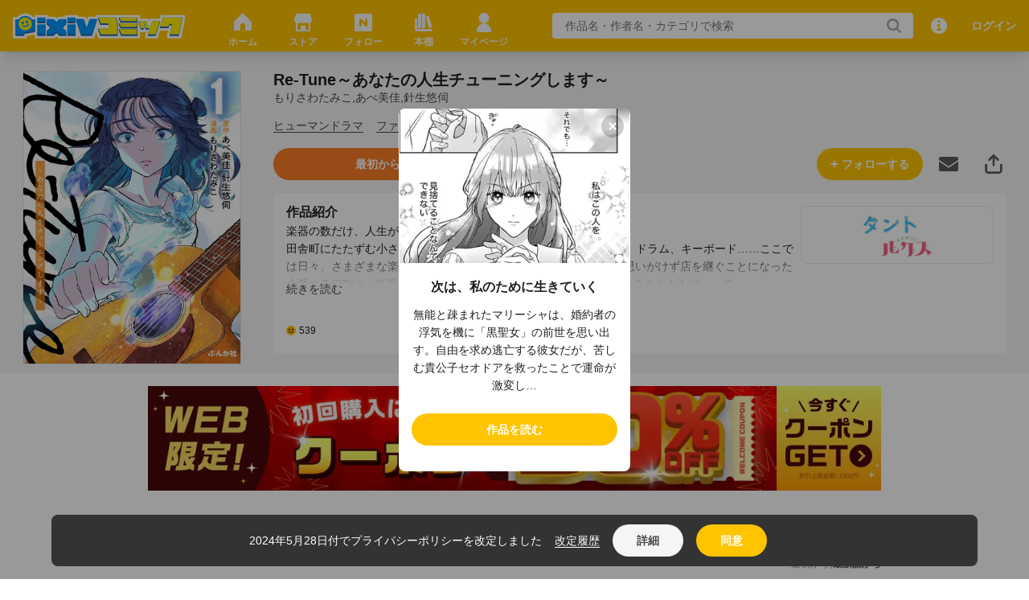

--- FILE ---
content_type: text/html; charset=utf-8
request_url: https://comic.pixiv.net/works/10677
body_size: 3529
content:
<!DOCTYPE html><html><head><meta charSet="utf-8"/><meta name="viewport" content="width=device-width"/><script>
            window.dataLayer = window.dataLayer || [];
            function gtag(){dataLayer.push(arguments);}
            gtag('js', new Date());
            gtag('config', 'G-4BWHLKCEGD');
            gtag('config', 'AW-11052627006');
          </script><script>(function(h,o,u,n,d) {
        h=h[d]=h[d]||{q:[],onReady:function(c){h.q.push(c)}}
        d=o.createElement(u);d.async=1;d.src=n
        n=o.getElementsByTagName(u)[0];n.parentNode.insertBefore(d,n)
      })(window,document,'script','https://www.datadoghq-browser-agent.com/ap1/v4/datadog-logs.js','DD_LOGS')
      window.DD_LOGS.onReady(function() {
          window.DD_LOGS.init({
            clientToken: 'pub33af0faba698bf73a0f2afbe8961894a',
            site: 'datadoghq.com',
            service: 'comic-web',
            env: 'production',
            sessionSampleRate: 1,
          })
        })</script><script>(function() {
            const root = document.documentElement;
            let colorTheme;
            try {
              colorTheme = localStorage.getItem("COLOR_THEME");
            } catch (e) {
              colorTheme = null;
            }
            if (colorTheme === null) {
              root.setAttribute("class", "light");
              return
            }
            const mql = window.matchMedia("(prefers-color-scheme: dark)");
            if (colorTheme !== "system") {
              root.setAttribute("class", colorTheme);
            } else if (mql.matches) {
              root.setAttribute("class", "dark");
            } else {
              root.setAttribute("class", "light");
            }
          })()</script><meta name="google-site-verification" content="TAKasxKWfrxMyKWCG37t6WquzMym1g20FMjPNebU2kw"/><meta name="robots" content="max-image-preview:large"/><meta name="next-head-count" content="7"/><link rel="preload" href="/_next/static/css/ffc620c294d08caa.css" as="style"/><link rel="stylesheet" href="/_next/static/css/ffc620c294d08caa.css" data-n-g=""/><noscript data-n-css=""></noscript><script defer="" nomodule="" src="/_next/static/chunks/polyfills-42372ed130431b0a.js"></script><script src="/_next/static/chunks/webpack-576c67ee8c076585.js" defer=""></script><script src="/_next/static/chunks/framework-4490836c5619bb8a.js" defer=""></script><script src="/_next/static/chunks/main-6519070922014d6e.js" defer=""></script><script src="/_next/static/chunks/pages/_app-5f354c61c35128cd.js" defer=""></script><script src="/_next/static/chunks/99758-9b8b1b8e43783d10.js" defer=""></script><script src="/_next/static/chunks/78741-76f733450cf959f7.js" defer=""></script><script src="/_next/static/chunks/19936-35a41e756c915064.js" defer=""></script><script src="/_next/static/chunks/77140-ac7a4328aaa5bae7.js" defer=""></script><script src="/_next/static/chunks/61991-6cb8dbdca9804afd.js" defer=""></script><script src="/_next/static/chunks/36699-e79e08a58bf2279e.js" defer=""></script><script src="/_next/static/chunks/18663-538caabbe305f736.js" defer=""></script><script src="/_next/static/chunks/70498-d3292106d17c7aa7.js" defer=""></script><script src="/_next/static/chunks/84354-fd72d00a3a7a1a57.js" defer=""></script><script src="/_next/static/chunks/43621-9269c7ab1c0213c0.js" defer=""></script><script src="/_next/static/chunks/72777-2bdb0cabd76cf3df.js" defer=""></script><script src="/_next/static/chunks/85988-eced7bd4db879e65.js" defer=""></script><script src="/_next/static/chunks/42813-16f88bada4a7b62d.js" defer=""></script><script src="/_next/static/chunks/87658-c5c62a7982bd3c78.js" defer=""></script><script src="/_next/static/chunks/21194-61c4d8e8b1ecc7c1.js" defer=""></script><script src="/_next/static/chunks/19508-8e10171b03b811c2.js" defer=""></script><script src="/_next/static/chunks/pages/works/%5BworkId%5D-a8b014b8e975a131.js" defer=""></script><script src="/_next/static/Vf6-sup_7lvU4O4xpCWFo/_buildManifest.js" defer=""></script><script src="/_next/static/Vf6-sup_7lvU4O4xpCWFo/_ssgManifest.js" defer=""></script></head><body><div id="__next"><div data-overlay-container="true"><div class="fixed left-0 top-0 z-100 w-full bg-background1 shadow-lg"><div class="flex h-[32px] py-8 pl-16 screen4:h-[48px]" id="HeaderContainer" style="background-color:#ffc400"><div class="flex flex-1 flex-row justify-between"><div class="flex flex-row items-center"><span class="mr-8 flex flex-shrink-0 flex-row items-center justify-center"><span class="h-[20px] w-[128px] pr-[2px] screen4:h-[32px] screen4:w-[214px]"><a href="/"><span style="box-sizing:border-box;display:block;overflow:hidden;width:initial;height:initial;background:none;opacity:1;border:0;margin:0;padding:0;position:relative"><span style="box-sizing:border-box;display:block;width:initial;height:initial;background:none;opacity:1;border:0;margin:0;padding:0;padding-top:15.625%"></span><img alt="サービスロゴ" src="[data-uri]" decoding="async" data-nimg="responsive" style="position:absolute;top:0;left:0;bottom:0;right:0;box-sizing:border-box;padding:0;border:none;margin:auto;display:block;width:0;height:0;min-width:100%;max-width:100%;min-height:100%;max-height:100%"/><noscript><img alt="サービスロゴ" loading="lazy" decoding="async" data-nimg="responsive" style="position:absolute;top:0;left:0;bottom:0;right:0;box-sizing:border-box;padding:0;border:none;margin:auto;display:block;width:0;height:0;min-width:100%;max-width:100%;min-height:100%;max-height:100%" sizes="100vw" srcSet="/static/images/logo.svg?w=640 640w, /static/images/logo.svg?w=750 750w, /static/images/logo.svg?w=828 828w, /static/images/logo.svg?w=1080 1080w, /static/images/logo.svg?w=1200 1200w, /static/images/logo.svg?w=1920 1920w, /static/images/logo.svg?w=2048 2048w, /static/images/logo.svg?w=3840 3840w" src="/static/images/logo.svg?w=3840"/></noscript></span></a></span></span><div class="ml-24 mr-40 mt-8 hidden screen4:block"><div class="mx-w-[364px] box-border flex h-[56px] items-center justify-between"><a href="/"><div class="relative flex h-[53px] w-[75px] flex-col items-center justify-center border-0 border-b-[3px] border-solid border-transparent"><span style="box-sizing:border-box;display:inline-block;overflow:hidden;width:initial;height:initial;background:none;opacity:1;border:0;margin:0;padding:0;position:relative;max-width:100%"><span style="box-sizing:border-box;display:block;width:initial;height:initial;background:none;opacity:1;border:0;margin:0;padding:0;max-width:100%"><img style="display:block;max-width:100%;width:initial;height:initial;background:none;opacity:1;border:0;margin:0;padding:0" alt="" aria-hidden="true" src="data:image/svg+xml,%3csvg%20xmlns=%27http://www.w3.org/2000/svg%27%20version=%271.1%27%20width=%2732%27%20height=%2732%27/%3e"/></span><img src="[data-uri]" decoding="async" data-nimg="intrinsic" style="position:absolute;top:0;left:0;bottom:0;right:0;box-sizing:border-box;padding:0;border:none;margin:auto;display:block;width:0;height:0;min-width:100%;max-width:100%;min-height:100%;max-height:100%"/><noscript><img loading="lazy" decoding="async" data-nimg="intrinsic" style="position:absolute;top:0;left:0;bottom:0;right:0;box-sizing:border-box;padding:0;border:none;margin:auto;display:block;width:0;height:0;min-width:100%;max-width:100%;min-height:100%;max-height:100%" srcSet="/static/images/header_nav_home@32px.svg?w=32 1x, /static/images/header_nav_home@32px.svg?w=64 2x" src="/static/images/header_nav_home@32px.svg?w=64"/></noscript></span><span class="mt-[2px] font-bold text-[#FFFAEB] typography-12">ホーム</span></div></a><a href="/store"><div class="relative flex h-[53px] w-[75px] flex-col items-center justify-center border-0 border-b-[3px] border-solid border-transparent"><span style="box-sizing:border-box;display:inline-block;overflow:hidden;width:initial;height:initial;background:none;opacity:1;border:0;margin:0;padding:0;position:relative;max-width:100%"><span style="box-sizing:border-box;display:block;width:initial;height:initial;background:none;opacity:1;border:0;margin:0;padding:0;max-width:100%"><img style="display:block;max-width:100%;width:initial;height:initial;background:none;opacity:1;border:0;margin:0;padding:0" alt="" aria-hidden="true" src="data:image/svg+xml,%3csvg%20xmlns=%27http://www.w3.org/2000/svg%27%20version=%271.1%27%20width=%2732%27%20height=%2732%27/%3e"/></span><img src="[data-uri]" decoding="async" data-nimg="intrinsic" style="position:absolute;top:0;left:0;bottom:0;right:0;box-sizing:border-box;padding:0;border:none;margin:auto;display:block;width:0;height:0;min-width:100%;max-width:100%;min-height:100%;max-height:100%"/><noscript><img loading="lazy" decoding="async" data-nimg="intrinsic" style="position:absolute;top:0;left:0;bottom:0;right:0;box-sizing:border-box;padding:0;border:none;margin:auto;display:block;width:0;height:0;min-width:100%;max-width:100%;min-height:100%;max-height:100%" srcSet="/static/images/header_nav_store@32px.svg?w=32 1x, /static/images/header_nav_store@32px.svg?w=64 2x" src="/static/images/header_nav_store@32px.svg?w=64"/></noscript></span><span class="mt-[2px] font-bold text-[#FFFAEB] typography-12">ストア</span></div></a><a href="/followings"><div class="relative flex h-[53px] w-[75px] flex-col items-center justify-center border-0 border-b-[3px] border-solid border-transparent"><span style="box-sizing:border-box;display:inline-block;overflow:hidden;width:initial;height:initial;background:none;opacity:1;border:0;margin:0;padding:0;position:relative;max-width:100%"><span style="box-sizing:border-box;display:block;width:initial;height:initial;background:none;opacity:1;border:0;margin:0;padding:0;max-width:100%"><img style="display:block;max-width:100%;width:initial;height:initial;background:none;opacity:1;border:0;margin:0;padding:0" alt="" aria-hidden="true" src="data:image/svg+xml,%3csvg%20xmlns=%27http://www.w3.org/2000/svg%27%20version=%271.1%27%20width=%2732%27%20height=%2732%27/%3e"/></span><img src="[data-uri]" decoding="async" data-nimg="intrinsic" style="position:absolute;top:0;left:0;bottom:0;right:0;box-sizing:border-box;padding:0;border:none;margin:auto;display:block;width:0;height:0;min-width:100%;max-width:100%;min-height:100%;max-height:100%"/><noscript><img loading="lazy" decoding="async" data-nimg="intrinsic" style="position:absolute;top:0;left:0;bottom:0;right:0;box-sizing:border-box;padding:0;border:none;margin:auto;display:block;width:0;height:0;min-width:100%;max-width:100%;min-height:100%;max-height:100%" srcSet="/static/images/header_nav_following@32px.svg?w=32 1x, /static/images/header_nav_following@32px.svg?w=64 2x" src="/static/images/header_nav_following@32px.svg?w=64"/></noscript></span><span class="mt-[2px] font-bold text-[#FFFAEB] typography-12">フォロー</span></div></a><a href="/store/bookshelf"><div class="relative flex h-[53px] w-[75px] flex-col items-center justify-center border-0 border-b-[3px] border-solid border-transparent"><span style="box-sizing:border-box;display:inline-block;overflow:hidden;width:initial;height:initial;background:none;opacity:1;border:0;margin:0;padding:0;position:relative;max-width:100%"><span style="box-sizing:border-box;display:block;width:initial;height:initial;background:none;opacity:1;border:0;margin:0;padding:0;max-width:100%"><img style="display:block;max-width:100%;width:initial;height:initial;background:none;opacity:1;border:0;margin:0;padding:0" alt="" aria-hidden="true" src="data:image/svg+xml,%3csvg%20xmlns=%27http://www.w3.org/2000/svg%27%20version=%271.1%27%20width=%2732%27%20height=%2732%27/%3e"/></span><img src="[data-uri]" decoding="async" data-nimg="intrinsic" style="position:absolute;top:0;left:0;bottom:0;right:0;box-sizing:border-box;padding:0;border:none;margin:auto;display:block;width:0;height:0;min-width:100%;max-width:100%;min-height:100%;max-height:100%"/><noscript><img loading="lazy" decoding="async" data-nimg="intrinsic" style="position:absolute;top:0;left:0;bottom:0;right:0;box-sizing:border-box;padding:0;border:none;margin:auto;display:block;width:0;height:0;min-width:100%;max-width:100%;min-height:100%;max-height:100%" srcSet="/static/images/header_nav_bookshelf@32px.svg?w=32 1x, /static/images/header_nav_bookshelf@32px.svg?w=64 2x" src="/static/images/header_nav_bookshelf@32px.svg?w=64"/></noscript></span><span class="mt-[2px] font-bold text-[#FFFAEB] typography-12">本棚</span></div></a><a href="/mypage"><div class="relative flex h-[53px] w-[75px] flex-col items-center justify-center border-0 border-b-[3px] border-solid border-transparent"><span style="box-sizing:border-box;display:inline-block;overflow:hidden;width:initial;height:initial;background:none;opacity:1;border:0;margin:0;padding:0;position:relative;max-width:100%"><span style="box-sizing:border-box;display:block;width:initial;height:initial;background:none;opacity:1;border:0;margin:0;padding:0;max-width:100%"><img style="display:block;max-width:100%;width:initial;height:initial;background:none;opacity:1;border:0;margin:0;padding:0" alt="" aria-hidden="true" src="data:image/svg+xml,%3csvg%20xmlns=%27http://www.w3.org/2000/svg%27%20version=%271.1%27%20width=%2732%27%20height=%2732%27/%3e"/></span><img src="[data-uri]" decoding="async" data-nimg="intrinsic" style="position:absolute;top:0;left:0;bottom:0;right:0;box-sizing:border-box;padding:0;border:none;margin:auto;display:block;width:0;height:0;min-width:100%;max-width:100%;min-height:100%;max-height:100%"/><noscript><img loading="lazy" decoding="async" data-nimg="intrinsic" style="position:absolute;top:0;left:0;bottom:0;right:0;box-sizing:border-box;padding:0;border:none;margin:auto;display:block;width:0;height:0;min-width:100%;max-width:100%;min-height:100%;max-height:100%" srcSet="/static/images/header_nav_mypage@32px.svg?w=32 1x, /static/images/header_nav_mypage@32px.svg?w=64 2x" src="/static/images/header_nav_mypage@32px.svg?w=64"/></noscript></span><span class="mt-[2px] font-bold text-[#FFFAEB] typography-12">マイページ</span></div></a></div></div></div><div class="mr-16 flex flex-1 justify-end"><div class="flex items-center justify-center screen4:hidden"><div class="relative"><a href="/campaign_notices"><div class="relative mr-8 flex h-[32px] w-[32px] cursor-pointer items-center justify-center"><span style="box-sizing:border-box;display:inline-block;overflow:hidden;width:initial;height:initial;background:none;opacity:1;border:0;margin:0;padding:0;position:relative;max-width:100%"><span style="box-sizing:border-box;display:block;width:initial;height:initial;background:none;opacity:1;border:0;margin:0;padding:0;max-width:100%"><img style="display:block;max-width:100%;width:initial;height:initial;background:none;opacity:1;border:0;margin:0;padding:0" alt="" aria-hidden="true" src="data:image/svg+xml,%3csvg%20xmlns=%27http://www.w3.org/2000/svg%27%20version=%271.1%27%20width=%2724%27%20height=%2724%27/%3e"/></span><img src="[data-uri]" decoding="async" data-nimg="intrinsic" style="position:absolute;top:0;left:0;bottom:0;right:0;box-sizing:border-box;padding:0;border:none;margin:auto;display:block;width:0;height:0;min-width:100%;max-width:100%;min-height:100%;max-height:100%"/><noscript><img loading="lazy" decoding="async" data-nimg="intrinsic" style="position:absolute;top:0;left:0;bottom:0;right:0;box-sizing:border-box;padding:0;border:none;margin:auto;display:block;width:0;height:0;min-width:100%;max-width:100%;min-height:100%;max-height:100%" srcSet="/static/images/notification_white@24px.svg?w=32 1x, /static/images/notification_white@24px.svg?w=48 2x" src="/static/images/notification_white@24px.svg?w=48"/></noscript></span></div></a></div><div class="mr-8 h-[32px] w-[32px] cursor-pointer"><span style="box-sizing:border-box;display:inline-block;overflow:hidden;width:initial;height:initial;background:none;opacity:1;border:0;margin:0;padding:0;position:relative;max-width:100%"><span style="box-sizing:border-box;display:block;width:initial;height:initial;background:none;opacity:1;border:0;margin:0;padding:0;max-width:100%"><img style="display:block;max-width:100%;width:initial;height:initial;background:none;opacity:1;border:0;margin:0;padding:0" alt="" aria-hidden="true" src="data:image/svg+xml,%3csvg%20xmlns=%27http://www.w3.org/2000/svg%27%20version=%271.1%27%20width=%2732%27%20height=%2732%27/%3e"/></span><img src="[data-uri]" decoding="async" data-nimg="intrinsic" style="position:absolute;top:0;left:0;bottom:0;right:0;box-sizing:border-box;padding:0;border:none;margin:auto;display:block;width:0;height:0;min-width:100%;max-width:100%;min-height:100%;max-height:100%"/><noscript><img loading="lazy" decoding="async" data-nimg="intrinsic" style="position:absolute;top:0;left:0;bottom:0;right:0;box-sizing:border-box;padding:0;border:none;margin:auto;display:block;width:0;height:0;min-width:100%;max-width:100%;min-height:100%;max-height:100%" srcSet="/static/images/info@32px.svg?w=32 1x, /static/images/info@32px.svg?w=64 2x" src="/static/images/info@32px.svg?w=64"/></noscript></span></div></div><div class="mr-40 hidden w-full min-w-[320px] max-w-[554px] flex-grow items-center screen4:block"><div class="relative"><div class="relative p-8"><input type="text" placeholder="作品名・作者名・カテゴリで検索" class="h-[32px] w-full rounded-4 border-0 px-16 py-0 text-text1 outline-[0] typography-14 dark:text-surface1" value=""/><div class="absolute right-[-12px] top-[12px]"><span style="box-sizing:border-box;display:inline-block;overflow:hidden;width:initial;height:initial;background:none;opacity:1;border:0;margin:0;padding:0;position:relative;max-width:100%"><span style="box-sizing:border-box;display:block;width:initial;height:initial;background:none;opacity:1;border:0;margin:0;padding:0;max-width:100%"><img style="display:block;max-width:100%;width:initial;height:initial;background:none;opacity:1;border:0;margin:0;padding:0" alt="" aria-hidden="true" src="data:image/svg+xml,%3csvg%20xmlns=%27http://www.w3.org/2000/svg%27%20version=%271.1%27%20width=%2724%27%20height=%2724%27/%3e"/></span><img src="[data-uri]" decoding="async" data-nimg="intrinsic" style="position:absolute;top:0;left:0;bottom:0;right:0;box-sizing:border-box;padding:0;border:none;margin:auto;display:block;width:0;height:0;min-width:100%;max-width:100%;min-height:100%;max-height:100%"/><noscript><img loading="lazy" decoding="async" data-nimg="intrinsic" style="position:absolute;top:0;left:0;bottom:0;right:0;box-sizing:border-box;padding:0;border:none;margin:auto;display:block;width:0;height:0;min-width:100%;max-width:100%;min-height:100%;max-height:100%" srcSet="/static/images/search_gray@24px.svg?w=32 1x, /static/images/search_gray@24px.svg?w=48 2x" src="/static/images/search_gray@24px.svg?w=48"/></noscript></span></div></div><div class="fixed left-0 h-screen w-screen pointer-events-none" style="top:0"><div class="duration absolute left-0 top-0 z-100 h-full w-full bg-surface4 transition ease-linear opacity-0"></div></div><div class="duration absolute z-300 max-h-[calc(90vh-66px)] w-full max-w-[538px] overflow-scroll rounded-8 bg-background1 p-16 transition-opacity ease-linear pointer-events-none opacity-0" style="top:66px;right:-24px"><div class="text-center"><div><img src="/static/images/loading-animation.gif" style="width:120px;height:120px"/></div><div><span class="text-sm text-text3">読み込み中…</span></div></div></div></div></div><a href="/search/cover"><div class="flex h-[32px] w-[32px] items-center justify-center screen4:hidden"><span style="box-sizing:border-box;display:inline-block;overflow:hidden;width:initial;height:initial;background:none;opacity:1;border:0;margin:0;padding:0;position:relative;max-width:100%"><span style="box-sizing:border-box;display:block;width:initial;height:initial;background:none;opacity:1;border:0;margin:0;padding:0;max-width:100%"><img style="display:block;max-width:100%;width:initial;height:initial;background:none;opacity:1;border:0;margin:0;padding:0" alt="" aria-hidden="true" src="data:image/svg+xml,%3csvg%20xmlns=%27http://www.w3.org/2000/svg%27%20version=%271.1%27%20width=%2724%27%20height=%2724%27/%3e"/></span><img src="[data-uri]" decoding="async" data-nimg="intrinsic" style="position:absolute;top:0;left:0;bottom:0;right:0;box-sizing:border-box;padding:0;border:none;margin:auto;display:block;width:0;height:0;min-width:100%;max-width:100%;min-height:100%;max-height:100%"/><noscript><img loading="lazy" decoding="async" data-nimg="intrinsic" style="position:absolute;top:0;left:0;bottom:0;right:0;box-sizing:border-box;padding:0;border:none;margin:auto;display:block;width:0;height:0;min-width:100%;max-width:100%;min-height:100%;max-height:100%" srcSet="/static/images/search@24px.svg?w=32 1x, /static/images/search@24px.svg?w=48 2x" src="/static/images/search@24px.svg?w=48"/></noscript></span></div></a><div class="hidden items-center justify-center screen4:flex"><div class="relative"><a href="/campaign_notices"><div class="relative mr-8 flex h-[32px] w-[32px] cursor-pointer items-center justify-center"><span style="box-sizing:border-box;display:inline-block;overflow:hidden;width:initial;height:initial;background:none;opacity:1;border:0;margin:0;padding:0;position:relative;max-width:100%"><span style="box-sizing:border-box;display:block;width:initial;height:initial;background:none;opacity:1;border:0;margin:0;padding:0;max-width:100%"><img style="display:block;max-width:100%;width:initial;height:initial;background:none;opacity:1;border:0;margin:0;padding:0" alt="" aria-hidden="true" src="data:image/svg+xml,%3csvg%20xmlns=%27http://www.w3.org/2000/svg%27%20version=%271.1%27%20width=%2724%27%20height=%2724%27/%3e"/></span><img src="[data-uri]" decoding="async" data-nimg="intrinsic" style="position:absolute;top:0;left:0;bottom:0;right:0;box-sizing:border-box;padding:0;border:none;margin:auto;display:block;width:0;height:0;min-width:100%;max-width:100%;min-height:100%;max-height:100%"/><noscript><img loading="lazy" decoding="async" data-nimg="intrinsic" style="position:absolute;top:0;left:0;bottom:0;right:0;box-sizing:border-box;padding:0;border:none;margin:auto;display:block;width:0;height:0;min-width:100%;max-width:100%;min-height:100%;max-height:100%" srcSet="/static/images/notification_white@24px.svg?w=32 1x, /static/images/notification_white@24px.svg?w=48 2x" src="/static/images/notification_white@24px.svg?w=48"/></noscript></span></div></a></div><div class="mr-8 h-[32px] w-[32px] cursor-pointer"><span style="box-sizing:border-box;display:inline-block;overflow:hidden;width:initial;height:initial;background:none;opacity:1;border:0;margin:0;padding:0;position:relative;max-width:100%"><span style="box-sizing:border-box;display:block;width:initial;height:initial;background:none;opacity:1;border:0;margin:0;padding:0;max-width:100%"><img style="display:block;max-width:100%;width:initial;height:initial;background:none;opacity:1;border:0;margin:0;padding:0" alt="" aria-hidden="true" src="data:image/svg+xml,%3csvg%20xmlns=%27http://www.w3.org/2000/svg%27%20version=%271.1%27%20width=%2732%27%20height=%2732%27/%3e"/></span><img src="[data-uri]" decoding="async" data-nimg="intrinsic" style="position:absolute;top:0;left:0;bottom:0;right:0;box-sizing:border-box;padding:0;border:none;margin:auto;display:block;width:0;height:0;min-width:100%;max-width:100%;min-height:100%;max-height:100%"/><noscript><img loading="lazy" decoding="async" data-nimg="intrinsic" style="position:absolute;top:0;left:0;bottom:0;right:0;box-sizing:border-box;padding:0;border:none;margin:auto;display:block;width:0;height:0;min-width:100%;max-width:100%;min-height:100%;max-height:100%" srcSet="/static/images/info@32px.svg?w=32 1x, /static/images/info@32px.svg?w=64 2x" src="/static/images/info@32px.svg?w=64"/></noscript></span></div></div></div></div></div></div><div class="overflow-x-hidden mt-[48px] screen4:mt-64" style="padding-bottom:56px"><div class="text-center"><div><img src="/static/images/loading-animation.gif" style="width:120px;height:120px"/></div><div><span class="text-sm text-text3">読み込み中…</span></div></div></div><div class="fixed bottom-0 z-100 w-full" style="bottom:env(safe-area-inset-bottom)"><div class="screen4:hidden"><div class="box-border flex h-[56px] w-full items-center justify-between border-0 border-t border-solid border-border bg-background1 px-16 pb-[10px]"><a href="/"><div class="relative flex h-[52px] w-[52px] flex-col items-center justify-center"><span style="box-sizing:border-box;display:inline-block;overflow:hidden;width:initial;height:initial;background:none;opacity:1;border:0;margin:0;padding:0;position:relative;max-width:100%"><span style="box-sizing:border-box;display:block;width:initial;height:initial;background:none;opacity:1;border:0;margin:0;padding:0;max-width:100%"><img style="display:block;max-width:100%;width:initial;height:initial;background:none;opacity:1;border:0;margin:0;padding:0" alt="" aria-hidden="true" src="data:image/svg+xml,%3csvg%20xmlns=%27http://www.w3.org/2000/svg%27%20version=%271.1%27%20width=%2732%27%20height=%2732%27/%3e"/></span><img src="[data-uri]" decoding="async" data-nimg="intrinsic" style="position:absolute;top:0;left:0;bottom:0;right:0;box-sizing:border-box;padding:0;border:none;margin:auto;display:block;width:0;height:0;min-width:100%;max-width:100%;min-height:100%;max-height:100%"/><noscript><img loading="lazy" decoding="async" data-nimg="intrinsic" style="position:absolute;top:0;left:0;bottom:0;right:0;box-sizing:border-box;padding:0;border:none;margin:auto;display:block;width:0;height:0;min-width:100%;max-width:100%;min-height:100%;max-height:100%" srcSet="/static/images/footer_nav_home@32px.svg?w=32 1x, /static/images/footer_nav_home@32px.svg?w=64 2x" src="/static/images/footer_nav_home@32px.svg?w=64"/></noscript></span><span class="mt-[2px] text-xxs font-bold text-text3">ホーム</span></div></a><a href="/store"><div class="relative flex h-[52px] w-[52px] flex-col items-center justify-center"><span style="box-sizing:border-box;display:inline-block;overflow:hidden;width:initial;height:initial;background:none;opacity:1;border:0;margin:0;padding:0;position:relative;max-width:100%"><span style="box-sizing:border-box;display:block;width:initial;height:initial;background:none;opacity:1;border:0;margin:0;padding:0;max-width:100%"><img style="display:block;max-width:100%;width:initial;height:initial;background:none;opacity:1;border:0;margin:0;padding:0" alt="" aria-hidden="true" src="data:image/svg+xml,%3csvg%20xmlns=%27http://www.w3.org/2000/svg%27%20version=%271.1%27%20width=%2732%27%20height=%2732%27/%3e"/></span><img src="[data-uri]" decoding="async" data-nimg="intrinsic" style="position:absolute;top:0;left:0;bottom:0;right:0;box-sizing:border-box;padding:0;border:none;margin:auto;display:block;width:0;height:0;min-width:100%;max-width:100%;min-height:100%;max-height:100%"/><noscript><img loading="lazy" decoding="async" data-nimg="intrinsic" style="position:absolute;top:0;left:0;bottom:0;right:0;box-sizing:border-box;padding:0;border:none;margin:auto;display:block;width:0;height:0;min-width:100%;max-width:100%;min-height:100%;max-height:100%" srcSet="/static/images/footer_nav_store@32px.svg?w=32 1x, /static/images/footer_nav_store@32px.svg?w=64 2x" src="/static/images/footer_nav_store@32px.svg?w=64"/></noscript></span><span class="mt-[2px] text-xxs font-bold text-text3">ストア</span></div></a><a href="/followings"><div class="relative flex h-[52px] w-[52px] flex-col items-center justify-center"><span style="box-sizing:border-box;display:inline-block;overflow:hidden;width:initial;height:initial;background:none;opacity:1;border:0;margin:0;padding:0;position:relative;max-width:100%"><span style="box-sizing:border-box;display:block;width:initial;height:initial;background:none;opacity:1;border:0;margin:0;padding:0;max-width:100%"><img style="display:block;max-width:100%;width:initial;height:initial;background:none;opacity:1;border:0;margin:0;padding:0" alt="" aria-hidden="true" src="data:image/svg+xml,%3csvg%20xmlns=%27http://www.w3.org/2000/svg%27%20version=%271.1%27%20width=%2732%27%20height=%2732%27/%3e"/></span><img src="[data-uri]" decoding="async" data-nimg="intrinsic" style="position:absolute;top:0;left:0;bottom:0;right:0;box-sizing:border-box;padding:0;border:none;margin:auto;display:block;width:0;height:0;min-width:100%;max-width:100%;min-height:100%;max-height:100%"/><noscript><img loading="lazy" decoding="async" data-nimg="intrinsic" style="position:absolute;top:0;left:0;bottom:0;right:0;box-sizing:border-box;padding:0;border:none;margin:auto;display:block;width:0;height:0;min-width:100%;max-width:100%;min-height:100%;max-height:100%" srcSet="/static/images/footer_nav_following@32px.svg?w=32 1x, /static/images/footer_nav_following@32px.svg?w=64 2x" src="/static/images/footer_nav_following@32px.svg?w=64"/></noscript></span><span class="mt-[2px] text-xxs font-bold text-text3">フォロー</span></div></a><a href="/store/bookshelf"><div class="relative flex h-[52px] w-[52px] flex-col items-center justify-center"><span style="box-sizing:border-box;display:inline-block;overflow:hidden;width:initial;height:initial;background:none;opacity:1;border:0;margin:0;padding:0;position:relative;max-width:100%"><span style="box-sizing:border-box;display:block;width:initial;height:initial;background:none;opacity:1;border:0;margin:0;padding:0;max-width:100%"><img style="display:block;max-width:100%;width:initial;height:initial;background:none;opacity:1;border:0;margin:0;padding:0" alt="" aria-hidden="true" src="data:image/svg+xml,%3csvg%20xmlns=%27http://www.w3.org/2000/svg%27%20version=%271.1%27%20width=%2732%27%20height=%2732%27/%3e"/></span><img src="[data-uri]" decoding="async" data-nimg="intrinsic" style="position:absolute;top:0;left:0;bottom:0;right:0;box-sizing:border-box;padding:0;border:none;margin:auto;display:block;width:0;height:0;min-width:100%;max-width:100%;min-height:100%;max-height:100%"/><noscript><img loading="lazy" decoding="async" data-nimg="intrinsic" style="position:absolute;top:0;left:0;bottom:0;right:0;box-sizing:border-box;padding:0;border:none;margin:auto;display:block;width:0;height:0;min-width:100%;max-width:100%;min-height:100%;max-height:100%" srcSet="/static/images/footer_nav_bookshelf@32px.svg?w=32 1x, /static/images/footer_nav_bookshelf@32px.svg?w=64 2x" src="/static/images/footer_nav_bookshelf@32px.svg?w=64"/></noscript></span><span class="mt-[2px] text-xxs font-bold text-text3">本棚</span></div></a><a href="/mypage"><div class="relative flex h-[52px] w-[52px] flex-col items-center justify-center"><span style="box-sizing:border-box;display:inline-block;overflow:hidden;width:initial;height:initial;background:none;opacity:1;border:0;margin:0;padding:0;position:relative;max-width:100%"><span style="box-sizing:border-box;display:block;width:initial;height:initial;background:none;opacity:1;border:0;margin:0;padding:0;max-width:100%"><img style="display:block;max-width:100%;width:initial;height:initial;background:none;opacity:1;border:0;margin:0;padding:0" alt="" aria-hidden="true" src="data:image/svg+xml,%3csvg%20xmlns=%27http://www.w3.org/2000/svg%27%20version=%271.1%27%20width=%2732%27%20height=%2732%27/%3e"/></span><img src="[data-uri]" decoding="async" data-nimg="intrinsic" style="position:absolute;top:0;left:0;bottom:0;right:0;box-sizing:border-box;padding:0;border:none;margin:auto;display:block;width:0;height:0;min-width:100%;max-width:100%;min-height:100%;max-height:100%"/><noscript><img loading="lazy" decoding="async" data-nimg="intrinsic" style="position:absolute;top:0;left:0;bottom:0;right:0;box-sizing:border-box;padding:0;border:none;margin:auto;display:block;width:0;height:0;min-width:100%;max-width:100%;min-height:100%;max-height:100%" srcSet="/static/images/footer_nav_mypage@32px.svg?w=32 1x, /static/images/footer_nav_mypage@32px.svg?w=64 2x" src="/static/images/footer_nav_mypage@32px.svg?w=64"/></noscript></span><span class="mt-[2px] text-xxs font-bold text-text3">マイページ</span></div></a></div></div><div class="fixed bottom-0 z-100 w-full bg-background1" style="height:env(safe-area-inset-bottom)"></div></div></div></div><script id="__NEXT_DATA__" type="application/json">{"props":{"pageProps":{},"__N_SSP":true},"page":"/works/[workId]","query":{"workId":"10677"},"buildId":"Vf6-sup_7lvU4O4xpCWFo","isFallback":false,"isExperimentalCompile":false,"gssp":true,"scriptLoader":[]}</script><script>(function(){function c(){var b=a.contentDocument||a.contentWindow.document;if(b){var d=b.createElement('script');d.innerHTML="window.__CF$cv$params={r:'9bb6203beb16a691',t:'MTc2Nzk4NDY4NS4wMDAwMDA='};var a=document.createElement('script');a.nonce='';a.src='/cdn-cgi/challenge-platform/scripts/jsd/main.js';document.getElementsByTagName('head')[0].appendChild(a);";b.getElementsByTagName('head')[0].appendChild(d)}}if(document.body){var a=document.createElement('iframe');a.height=1;a.width=1;a.style.position='absolute';a.style.top=0;a.style.left=0;a.style.border='none';a.style.visibility='hidden';document.body.appendChild(a);if('loading'!==document.readyState)c();else if(window.addEventListener)document.addEventListener('DOMContentLoaded',c);else{var e=document.onreadystatechange||function(){};document.onreadystatechange=function(b){e(b);'loading'!==document.readyState&&(document.onreadystatechange=e,c())}}}})();</script></body></html>

--- FILE ---
content_type: text/css; charset=UTF-8
request_url: https://comic.pixiv.net/_next/static/css/ffc620c294d08caa.css
body_size: 16701
content:
.charcoal-button{-webkit-appearance:none;-moz-appearance:none;appearance:none;background:transparent;box-sizing:border-box;padding:0 24px;border-style:none;outline:none;text-rendering:inherit;letter-spacing:inherit;word-spacing:inherit;text-decoration:none;font:inherit;margin:0;overflow:visible;text-transform:none;width:-moz-min-content;width:min-content;display:inline-grid;align-items:center;justify-content:center;cursor:pointer;-webkit-user-select:none;-moz-user-select:none;user-select:none;white-space:nowrap;border-radius:999999px;font-size:14px;line-height:22px;font-weight:700;color:var(--charcoal-text2);background-color:var(--charcoal-surface3);transition:color .2s,background-color .2s,box-shadow .2s;height:40px}.charcoal-button:disabled,.charcoal-button[aria-disabled]:not([aria-disabled=false]){cursor:default;opacity:.32}.charcoal-button:not(:disabled):not([aria-disabled]):focus-visible,.charcoal-button[aria-disabled=false]:focus-visible{outline:none;box-shadow:0 0 0 4px rgba(0,150,250,.32)}.charcoal-button:not(:disabled):not([aria-disabled]):hover,.charcoal-button[aria-disabled=false]:hover{color:var(--charcoal-text2-hover);background-color:var(--charcoal-surface3-hover)}.charcoal-button:not(:disabled):not([aria-disabled]):active,.charcoal-button[aria-disabled=false]:active,.charcoal-button[data-active=true]{color:var(--charcoal-text2-press);background-color:var(--charcoal-surface3-press)}.charcoal-button[data-variant=Primary]{color:var(--charcoal-text5);background-color:var(--charcoal-brand)}.charcoal-button[data-variant=Primary]:hover:not(:disabled):not([aria-disabled]),.charcoal-button[data-variant=Primary]:hover[aria-disabled=false]{color:var(--charcoal-text5-hover);background-color:var(--charcoal-brand-hover)}.charcoal-button[data-variant=Primary]:active:not(:disabled):not([aria-disabled]),.charcoal-button[data-variant=Primary]:active[aria-disabled=false],.charcoal-button[data-variant=Primary][data-active=true]{color:var(--charcoal-text5-press);background-color:var(--charcoal-brand-press)}.charcoal-button[data-variant=Overlay]{color:var(--charcoal-text5);background-color:var(--charcoal-surface4)}.charcoal-button[data-variant=Overlay]:hover:not(:disabled):not([aria-disabled]),.charcoal-button[data-variant=Overlay]:hover[aria-disabled=false]{color:var(--charcoal-text5-hover);background-color:var(--charcoal-surface4-hover)}.charcoal-button[data-variant=Overlay]:active:not(:disabled):not([aria-disabled]),.charcoal-button[data-variant=Overlay]:active[aria-disabled=false],.charcoal-button[data-variant=Overlay][data-active=true]{color:var(--charcoal-text5-press);background-color:var(--charcoal-surface4-press)}.charcoal-button[data-variant=Navigation]{color:var(--charcoal-text5);background-color:var(--charcoal-surface6)}.charcoal-button[data-variant=Navigation]:hover:not(:disabled):not([aria-disabled]),.charcoal-button[data-variant=Navigation]:hover[aria-disabled=false]{color:var(--charcoal-text5-hover);background-color:var(--charcoal-surface6-hover)}.charcoal-button[data-variant=Navigation]:active:not(:disabled):not([aria-disabled]),.charcoal-button[data-variant=Navigation]:active[aria-disabled=false],.charcoal-button[data-variant=Navigation][data-active=true]{color:var(--charcoal-text5-press);background-color:var(--charcoal-surface6-press)}.charcoal-button[data-variant=Danger]{color:var(--charcoal-text5);background-color:var(--charcoal-assertive)}.charcoal-button[data-variant=Danger]:hover:not(:disabled):not([aria-disabled]),.charcoal-button[data-variant=Danger]:hover[aria-disabled=false]{color:var(--charcoal-text5-hover);background-color:var(--charcoal-assertive-hover)}.charcoal-button[data-variant=Danger]:active:not(:disabled):not([aria-disabled]),.charcoal-button[data-variant=Danger]:active[aria-disabled=false],.charcoal-button[data-variant=Danger][data-active=true]{color:var(--charcoal-text5-press);background-color:var(--charcoal-assertive-press)}.charcoal-button[data-size=S]{padding:0 16px;height:32px}.charcoal-button[data-full-width=true]{width:100%}.charcoal-clickable{cursor:pointer;-webkit-appearance:none;-moz-appearance:none;appearance:none;background:transparent;padding:0;border-style:none;outline:none;color:inherit;text-rendering:inherit;letter-spacing:inherit;word-spacing:inherit;text-decoration:none;font:inherit;margin:0;overflow:visible;text-transform:none}.charcoal-clickable:disabled,.charcoal-clickable[aria-disabled]:not([aria-disabled=false]){cursor:default}.charcoal-clickable:focus{outline:none}.charcoal-clickable::-moz-focus-inner{border-style:none;padding:0}.charcoal-icon-button{cursor:pointer;-webkit-appearance:none;-moz-appearance:none;appearance:none;background:transparent;padding:0;border-style:none;outline:none;color:inherit;text-rendering:inherit;letter-spacing:inherit;word-spacing:inherit;text-decoration:none;font:inherit;margin:0;overflow:visible;text-transform:none;-webkit-user-select:none;-moz-user-select:none;user-select:none;display:flex;align-items:center;justify-content:center;border-radius:999999px;transition:background-color .2s,box-shadow .2s}.charcoal-icon-button:disabled,.charcoal-icon-button[aria-disabled]:not([aria-disabled=false]){cursor:default;opacity:.32}.charcoal-icon-button:focus{outline:none}.charcoal-icon-button::-moz-focus-inner{border-style:none;padding:0}.charcoal-icon-button[data-size=XS]{width:20px;height:20px}.charcoal-icon-button[data-size=S]{width:32px;height:32px}.charcoal-icon-button[data-size=M]{width:40px;height:40px}.charcoal-icon-button[data-variant=Default]{color:var(--charcoal-text3);background-color:var(--charcoal-transparent)}.charcoal-icon-button[data-variant=Default][data-active=true]:not(:disabled):not([aria-disabled]),.charcoal-icon-button[data-variant=Default][data-active=true][aria-disabled=false]{color:var(--charcoal-text3-press);background-color:var(--charcoal-transparent-press)}.charcoal-icon-button[data-variant=Default][data-active=false]:not(:disabled):not([aria-disabled]):hover,.charcoal-icon-button[data-variant=Default][data-active=false][aria-disabled=false]:hover{color:var(--charcoal-text3-hover);background-color:var(--charcoal-transparent-hover)}.charcoal-icon-button[data-variant=Default][data-active=false]:not(:disabled):not([aria-disabled]):active,.charcoal-icon-button[data-variant=Default][data-active=false][aria-disabled=false]:active{color:var(--charcoal-text3-press);background-color:var(--charcoal-transparent-press)}.charcoal-icon-button[data-variant=Overlay]{color:var(--charcoal-text5);background-color:var(--charcoal-surface4)}.charcoal-icon-button[data-variant=Overlay][data-active=true]:not(:disabled):not([aria-disabled]),.charcoal-icon-button[data-variant=Overlay][data-active=true][aria-disabled=false]{color:var(--charcoal-text5-press);background-color:var(--charcoal-surface4-press)}.charcoal-icon-button[data-variant=Overlay][data-active=false]:not(:disabled):not([aria-disabled]):hover,.charcoal-icon-button[data-variant=Overlay][data-active=false][aria-disabled=false]:hover{color:var(--charcoal-text5-hover);background-color:var(--charcoal-surface4-hover)}.charcoal-icon-button[data-variant=Overlay][data-active=false]:not(:disabled):not([aria-disabled]):active,.charcoal-icon-button[data-variant=Overlay][data-active=false][aria-disabled=false]:active{color:var(--charcoal-text5-press);background-color:var(--charcoal-surface4-press)}.charcoal-icon-button:not(:disabled):not([aria-disabled]):focus,.charcoal-icon-button[aria-disabled=false]:focus{outline:none;box-shadow:0 0 0 4px rgba(0,150,250,.32)}.charcoal-icon-button:not(:disabled):not([aria-disabled]):focus-visible,.charcoal-icon-button[aria-disabled=false]:focus-visible{box-shadow:0 0 0 4px rgba(0,150,250,.32)}.charcoal-icon-button:not(:disabled):not([aria-disabled]):focus:not(:focus-visible),.charcoal-icon-button[aria-disabled=false]:focus:not(:focus-visible){box-shadow:none}.charcoal-radio__label{display:grid;grid-template-columns:auto 1fr;grid-gap:4px;align-items:center;cursor:pointer}.charcoal-radio__label[aria-disabled]:not([aria-disabled=false]){opacity:.32;cursor:default}.charcoal-radio__label_div{font-size:14px;line-height:22px;color:var(--charcoal-text2)}.charcoal-radio-input{-webkit-appearance:none;-moz-appearance:none;appearance:none;display:block;box-sizing:border-box;margin:0;padding:6px;width:20px;height:20px;cursor:pointer;border-radius:999999px;background-color:var(--charcoal-surface1);transition:background-color .2s,box-shadow .2s}.charcoal-radio-input:checked{background-color:var(--charcoal-brand)}.charcoal-radio-input:checked:after{content:"";display:block;width:8px;height:8px;pointer-events:none;background-color:var(--charcoal-text5);border-radius:999999px;transition:background-color .2s,box-shadow .2s}.charcoal-radio-input:not(:checked){border-width:2px;border-style:solid;border-color:var(--charcoal-text3)}.charcoal-radio-input:disabled{cursor:default}.charcoal-radio-input:not(:disabled):hover{background-color:var(--charcoal-surface1-hover)}.charcoal-radio-input:not(:disabled):active{background-color:var(--charcoal-surface1-press)}.charcoal-radio-input:not(:disabled):focus{outline:none;box-shadow:0 0 0 4px rgba(0,150,250,.32)}.charcoal-radio-input:not(:disabled):focus-visible{box-shadow:0 0 0 4px rgba(0,150,250,.32)}.charcoal-radio-input:not(:disabled):focus:not(:focus-visible){box-shadow:none}.charcoal-radio-input:not(:disabled)[aria-invalid=true],.charcoal-radio-input:not(:disabled)[aria-invalid=true]:focus{box-shadow:0 0 0 4px rgba(255,43,0,.32)}.charcoal-radio-input:checked:not(:disabled):hover{background-color:var(--charcoal-brand-hover)}.charcoal-radio-input:checked:not(:disabled):hover:after{background-color:var(--charcoal-text5-hover)}.charcoal-radio-input:checked:not(:disabled):active{background-color:var(--charcoal-brand-press)}.charcoal-radio-input:checked:not(:disabled):active:after{background-color:var(--charcoal-text5-press)}.charcoal-radio-group{display:grid;grid-template-columns:1fr;grid-gap:8px}.charcoal-multi-select{display:grid;grid-template-columns:auto 1fr;align-items:center;position:relative;cursor:pointer;gap:4px}.charcoal-multi-select:disabled,.charcoal-multi-select[aria-disabled]:not([aria-disabled=false]){opacity:.32;cursor:default}.charcoal-multi-select-label{display:flow-root;align-items:center;font-size:14px;line-height:22px;color:var(--charcoal-text2)}.charcoal-multi-select-label:before{display:block;width:0;height:0;content:"";margin-top:-4px}.charcoal-multi-select-label:after{display:block;width:0;height:0;content:"";margin-bottom:-4px}.charcoal-multi-select-input[type=checkbox]{-webkit-appearance:none;-moz-appearance:none;appearance:none;display:block;width:20px;height:20px;margin:0;background-color:var(--charcoal-text3);border-radius:999999px;transition:background-color .2s,box-shadow .2s}.charcoal-multi-select-input[type=checkbox]:checked{background-color:var(--charcoal-brand)}.charcoal-multi-select-input[type=checkbox]:focus{outline:none;box-shadow:0 0 0 4px rgba(0,150,250,.32)}.charcoal-multi-select-input[type=checkbox]:focus-visible{box-shadow:0 0 0 4px rgba(0,150,250,.32)}.charcoal-multi-select-input[type=checkbox]:focus:not(:focus-visible){box-shadow:none}.charcoal-multi-select-input[type=checkbox]:hover:not(:disabled):not([aria-disabled]),.charcoal-multi-select-input[type=checkbox]:hover[aria-disabled=false]{background-color:var(--charcoal-text3-hover)}.charcoal-multi-select-input[type=checkbox]:active:not(:disabled):not([aria-disabled]),.charcoal-multi-select-input[type=checkbox]:active[aria-disabled=false]{background-color:var(--charcoal-text3-press)}.charcoal-multi-select-input[type=checkbox]:checked:hover:not(:disabled):not([aria-disabled]),.charcoal-multi-select-input[type=checkbox]:checked:hover[aria-disabled=false]{background-color:var(--charcoal-brand-hover)}.charcoal-multi-select-input[type=checkbox]:checked:active:not(:disabled):not([aria-disabled]),.charcoal-multi-select-input[type=checkbox]:checked:active[aria-disabled=false]{background-color:var(--charcoal-brand-press)}.charcoal-multi-select-input[aria-invalid=true][data-overlay=false]:not(:disabled):not([aria-disabled]),.charcoal-multi-select-input[aria-invalid=true][data-overlay=false][aria-disabled=false]{box-shadow:0 0 0 4px rgba(255,43,0,.32)}.charcoal-multi-select-input[data-overlay=true]{background-color:var(--charcoal-surface4)}.charcoal-multi-select-overlay{position:absolute;top:-2px;left:-2px;box-sizing:border-box;display:flex;align-items:center;justify-content:center;width:24px;height:24px;border-radius:999999px;color:var(--charcoal-text5);transition:box-shadow .2s}.charcoal-multi-select-overlay[aria-invalid=true][data-overlay=true]:not(:disabled):not([aria-disabled]),.charcoal-multi-select-overlay[aria-invalid=true][data-overlay=true][aria-disabled=false]{box-shadow:0 0 0 4px rgba(255,43,0,.32)}.charcoal-multi-select-overlay[data-overlay=true]{border-color:var(--charcoal-text5);border-width:2px;border-style:solid}.charcoal-switch__label{display:inline-grid;grid-template-columns:auto 1fr;align-items:center;cursor:pointer;outline:0;gap:4px}.charcoal-switch__label[aria-disabled=true]{opacity:.32;cursor:default}.charcoal-switch__label[aria-disabled=true]>input{opacity:1}.charcoal-switch__label_div{font-size:14px;line-height:22px;color:var(--charcoal-text2)}.charcoal-switch-input{cursor:pointer;-webkit-appearance:none;-moz-appearance:none;appearance:none;display:inline-flex;position:relative;box-sizing:border-box;width:28px;border:2px solid transparent;transition-property:background-color,box-shadow;transition-duration:.2s;outline:none;border-radius:16px;height:16px;margin:0;background-color:var(--charcoal-text4)}.charcoal-switch-input:disabled,.charcoal-switch-input[readonly]{opacity:.32;cursor:default}.charcoal-switch-input:after{content:"";position:absolute;display:block;top:0;left:0;width:12px;height:12px;transform:translateX(0);transition:transform .2s;border-radius:1024px;background-color:var(--charcoal-text5)}.charcoal-switch-input:checked:after{transform:translateX(12px);transition:transform .2s}.charcoal-switch-input:checked{background-color:var(--charcoal-brand)}.charcoal-switch-input:not(:disabled):hover{background-color:var(--charcoal-text4-hover)}.charcoal-switch-input:not(:disabled):active{background-color:var(--charcoal-text4-press)}.charcoal-switch-input:not(:disabled):focus{outline:none;box-shadow:0 0 0 4px rgba(0,150,250,.32)}.charcoal-switch-input:not(:disabled):focus-visible{box-shadow:0 0 0 4px rgba(0,150,250,.32)}.charcoal-switch-input:not(:disabled):focus:not(:focus-visible){box-shadow:none}.charcoal-switch-input:not(:disabled):after:hover{background-color:var(--charcoal-text5-hover)}.charcoal-switch-input:not(:disabled):after:active{background-color:var(--charcoal-text5-press)}.charcoal-switch-input:not(:disabled):checked:hover{background-color:var(--charcoal-brand-hover)}.charcoal-switch-input:not(:disabled):checked:active{background-color:var(--charcoal-brand-press)}.charcoal-text-field-root{display:grid;grid-template-columns:1fr;grid-gap:4px}.charcoal-text-field-root[aria-disabled=true]{opacity:.32}.charcoal-text-field-container{display:flex;height:40px;transition:background-color .2s,box-shadow .2s;color:var(--charcoal-text2);background-color:var(--charcoal-surface3);border-radius:4px;padding:0 8px;line-height:22px;font-size:14px}.charcoal-text-field-container[data-invalid=true]{box-shadow:0 0 0 4px rgba(255,43,0,.32)}.charcoal-text-field-container:not([aria-disabled=true]):hover{background-color:var(--charcoal-surface3-hover)}.charcoal-text-field-container:not([aria-disabled=true]):focus-within{outline:none;box-shadow:0 0 0 4px rgba(0,150,250,.32)}.charcoal-text-field-container:not([aria-disabled=true])[data-invalid=true]:focus-within{box-shadow:0 0 0 4px rgba(255,43,0,.32)}.charcoal-text-field-prefix{display:flex;align-items:center;margin-right:4px}.charcoal-text-field-suffix{display:flex;align-items:center;gap:8px;margin-left:4px}.charcoal-text-field-input{border:none;box-sizing:border-box;outline:none;font-family:inherit;transform-origin:top left;transform:scale(.875);width:calc(100% / .875);height:calc(100% / .875);font-size:calc(14px / .875);line-height:calc(22px / .875);padding-left:0;padding-right:0;border-radius:calc(4px / .875);-webkit-appearance:none;-moz-appearance:none;appearance:none;background:transparent;color:var(--charcoal-text2)}.charcoal-text-field-input::-moz-placeholder{color:var(--charcoal-text3)}.charcoal-text-field-input::placeholder{color:var(--charcoal-text3)}.charcoal-text-field-line-counter{line-height:22px;font-size:14px;color:var(--charcoal-text3)}.charcoal-field-label{font-size:14px;line-height:22px;font-weight:700;display:flow-root;color:var(--charcoal-text1)}.charcoal-field-label-required-text{font-size:14px;line-height:22px;display:flow-root;color:var(--charcoal-text2)}.charcoal-field-label-sub-label{font-size:14px;line-height:22px;display:flow-root;color:var(--charcoal-text3);transition:color .2s,box-shadow .2s}.charcoal-field-label-root{display:inline-flex;align-items:center}.charcoal-field-label-root>.charcoal-field-label-required-text{margin-left:4px}.charcoal-field-label-root>.charcoal-field-label-sub-label{margin-left:auto}.charcoal-text-field-assistive-text{font-size:14px;line-height:22px;margin:0;color:var(--charcoal-text2)}.charcoal-text-field-assistive-text[data-invalid=true]{color:var(--charcoal-assertive)}.charcoal-text-area-root{display:grid;grid-template-columns:1fr;grid-gap:4px}.charcoal-text-area-root[aria-disabled=true]{opacity:.32}.charcoal-text-area-container{position:relative;overflow:hidden;color:var(--charcoal-text2);background-color:var(--charcoal-surface3);border-radius:4px;transition:background-color .2s,box-shadow .2s;height:calc(22px * var(--charcoal-text-area-rows) + 18px)}.charcoal-text-area-container[aria-invalid=true]{box-shadow:0 0 0 4px rgba(255,43,0,.32)}.charcoal-text-area-container:focus-within{outline:none;box-shadow:0 0 0 4px rgba(0,150,250,.32)}.charcoal-text-area-container:not([aria-disabled=true]):hover{background-color:var(--charcoal-surface3-hover)}.charcoal-text-area-container[aria-invalid=true]:focus-within{box-shadow:0 0 0 4px rgba(255,43,0,.32)}.charcoal-text-area-textarea{border:none;outline:none;resize:none;font-family:inherit;color:inherit;box-sizing:border-box;transform-origin:top left;transform:scale(.875);width:calc(100% / .875);font-size:calc(14px / .875);line-height:calc(22px / .875);padding:calc(9px / .875) calc(8px / .875);height:calc(22px / .875 * var(--charcoal-text-area-rows) + 20px);-webkit-appearance:none;-moz-appearance:none;appearance:none;background:none}.charcoal-text-area-textarea[data-no-bottom-padding=true]{padding:calc(9px / .875) calc(8px / .875) 0;height:calc(22px / .875 * (var(--charcoal-text-area-rows) - 1) + 9px)}.charcoal-text-area-textarea::-moz-placeholder{color:var(--charcoal-text3)}.charcoal-text-area-textarea::placeholder{color:var(--charcoal-text3)}.charcoal-text-area-counter{position:absolute;bottom:9px;right:8px;line-height:22px;font-size:14px;color:var(--charcoal-text3)}.charcoal-modal-dialog{margin:auto;position:relative;height:-moz-fit-content;height:fit-content;width:440px;background-color:var(--charcoal-surface1);border-radius:24px}.charcoal-modal-dialog[data-size=S]{width:336px}.charcoal-modal-dialog[data-size=M]{width:440px}.charcoal-modal-dialog[data-size=L]{width:648px}@media (max-width:743px){.charcoal-modal-dialog{max-width:440px;width:calc(100% - 48px)}.charcoal-modal-dialog[data-bottom-sheet=full],.charcoal-modal-dialog[data-bottom-sheet=true]{max-width:unset;width:100%;border-radius:0;margin:auto 0 0}.charcoal-modal-dialog[data-bottom-sheet=full]{min-height:100%}}.charcoal-modal-dialog:focus{outline:none}.charcoal-modal-background{overflow:auto;display:flex;position:fixed;top:0;left:0;width:100%;height:100%;justify-content:center;padding:40px 0;box-sizing:border-box;background-color:var(--charcoal-surface4)}@media (max-width:743px){.charcoal-modal-background[data-bottom-sheet=full],.charcoal-modal-background[data-bottom-sheet=true]{padding:0}}.charcoal-modal-close-button{position:absolute;top:8px;right:8px;color:var(--charcoal-text3);transition:color .2s}.charcoal-modal-title{margin:0;font-weight:inherit;font-size:inherit}.charcoal-modal-header-root{height:64px;display:grid;align-content:center;justify-content:center}@media (max-width:743px){.charcoal-modal-header-root[data-bottom-sheet=full],.charcoal-modal-header-root[data-bottom-sheet=true]{height:48px}}.charcoal-modal-header-title{color:var(--charcoal-text1);font-size:16px;line-height:24px;font-weight:700;display:flow-root}.charcoal-modal-align{padding-left:16px;padding-right:16px}.charcoal-modal-body{padding-bottom:40px}.charcoal-modal-buttons{display:grid;grid-auto-flow:row;grid-row-gap:8px;padding-top:16px;padding-left:16px;padding-right:16px}.charcoal-loading-spinner{box-sizing:content-box;margin:auto;padding:var(--charcoal-loading-spinner-padding);border-radius:8px;font-size:var(--charcoal-loading-spinner-size);width:var(--charcoal-loading-spinner-size);height:var(--charcoal-loading-spinner-size);opacity:.84;color:var(--charcoal-text4);background-color:var(--charcoal-background1)}.charcoal-loading-spinner[data-transparent=true]{background-color:var(--charcoal-transparent)}@keyframes charcoal-loading-spinner-icon-scale-out{0%{transform:scale(0);opacity:1}to{transform:scale(1);opacity:0}}.charcoal-loading-spinner-icon{width:1em;height:1em;border-radius:1em;background-color:currentColor;animation:charcoal-loading-spinner-icon-scale-out 1s ease-out both;animation-iteration-count:infinite}.charcoal-loading-spinner-icon[data-reset-animation]{animation:none}.charcoal-loading-spinner-icon[data-once=true]{animation-iteration-count:1}.charcoal-dropdown-selector-root{display:grid;grid-template-columns:1fr;grid-gap:4px;width:100%}.charcoal-dropdown-selector-root[aria-disabled=true]{cursor:default;opacity:.32}.charcoal-dropdown-selector-button{display:grid;grid-template-columns:1fr auto;justify-content:space-between;align-items:center;height:40px;width:100%;box-sizing:border-box;border:none;cursor:pointer;gap:4px;padding-right:8px;padding-left:8px;background-color:var(--charcoal-surface3);border-radius:4px;transition:box-shadow .2s,background-color .2s}.charcoal-dropdown-selector-button:disabled{cursor:default}.charcoal-dropdown-selector-button:not(:disabled):focus{outline:none;box-shadow:0 0 0 4px rgba(0,150,250,.32)}.charcoal-dropdown-selector-button:not(:disabled):focus-visible{box-shadow:0 0 0 4px rgba(0,150,250,.32)}.charcoal-dropdown-selector-button:not(:disabled):active,.charcoal-dropdown-selector-button:not(:disabled)[data-active=true]{background-color:var(--charcoal-surface3-press)}.charcoal-dropdown-selector-button:not(:disabled):hover{background-color:var(--charcoal-surface3-hover)}.charcoal-dropdown-selector-button:not(:disabled):focus:not(:focus-visible){box-shadow:none}.charcoal-dropdown-selector-button:not(:disabled)[aria-invalid=true]:focus:not(:focus-visible),.charcoal-dropdown-selector-button[aria-invalid=true]{box-shadow:0 0 0 4px rgba(255,43,0,.32)}.charcoal-ui-dropdown-selector-text{text-align:left;font-size:14px;line-height:22px;display:flow-root;color:var(--charcoal-text2);overflow:hidden;text-overflow:ellipsis;white-space:nowrap}.charcoal-ui-dropdown-selector-text[data-placeholder=true]{color:var(--charcoal-text3)}.charcoal-ui-dropdown-selector-icon{color:var(--charcoal-text2)}.charcoal-popover{margin:4px 0;list-style:none;overflow:auto;max-height:inherit;background-color:var(--charcoal-background1);border:1px solid var(--charcoal-border-default);border-radius:8px;padding-top:8px;padding-bottom:8px}.charcoal-menu-list{padding:0;margin:0}.charcoal-dropdown-selector-menu-item{font-size:14px;line-height:22px;color:var(--charcoal-text2);padding:9px 0;display:flex;align-items:center;width:100%;margin-left:20px}.charcoal-dropdown-selector-menu-item[data-selected=true]{margin-left:0}.charcoal-dropdown-selector-menu-item-icon{color:var(--charcoal-text2);padding-right:4px}.charcoal-list-item{list-style:none;display:flex;align-items:center;min-height:40px;cursor:pointer;outline:none;padding-right:16px;padding-left:16px;transition:background-color .2s}.charcoal-list-item:not([aria-disabled=true]):focus,.charcoal-list-item:not([aria-disabled=true]):focus-within,.charcoal-list-item:not([aria-disabled=true]):hover{background-color:var(--charcoal-surface3)}.charcoal-list-item[aria-disabled=true]{opacity:.32;cursor:default}.charcoal-menu-item-group{display:block}.charcoal-menu-item-group>span{display:block;color:var(--charcoal-text3);font-size:12px;font-weight:700;padding:12px 0 8px 16px}.charcoal-menu-item-group>ul{padding-left:0;margin:0;box-sizing:border-box;list-style:none;overflow:hidden}.charcoal-segmented-control{display:inline-flex;align-items:center;background-color:var(--charcoal-surface3);border-radius:16px}.charcoal-segmented-control-radio__label{position:relative;display:flex;align-items:center;cursor:pointer;height:32px;padding-right:16px;padding-left:16px;border-radius:16px;color:var(--charcoal-text2);font-size:14px;line-height:22px}.charcoal-segmented-control-radio__label[aria-disabled]:not([aria-disabled=false]){cursor:default;opacity:.32}.charcoal-segmented-control-radio__label[data-checked=true]{background-color:var(--charcoal-brand);color:var(--charcoal-text5)}.charcoal-segmented-control-radio__input{position:absolute;height:0;width:0;padding:0;margin:0;-webkit-appearance:none;-moz-appearance:none;appearance:none;box-sizing:border-box;overflow:hidden;white-space:nowrap;opacity:0}.charcoal-checkbox__label{position:relative;cursor:pointer;display:flex;gap:4px}.charcoal-checkbox__label[aria-disabled=true]{cursor:default;opacity:.32}.charcoal-checkbox__label[aria-disabled=true]>input{opacity:1}.charcoal-checkbox__label_div{color:var(--charcoal-text2);font-size:14px;line-height:20px}.charcoal-checkbox-input{-webkit-appearance:none;-moz-appearance:none;appearance:none;display:flex;cursor:pointer;margin:0;width:20px;height:20px;border-radius:4px;transition:box-shadow .2s,background-color .2s;position:relative;box-sizing:border-box}.charcoal-checkbox-input:disabled,.charcoal-checkbox-input[readonly]{opacity:.32;cursor:default}.charcoal-checkbox-input:checked{background-color:var(--charcoal-brand)}.charcoal-checkbox-input:checked:after{content:"";background-color:#fff;display:flex;margin:auto;width:16px;height:16px;clip-path:path("M10.6 5a1.3 1.3 0 0 1 1.8 1.9l-5.7 5.6-3-2.9a1.3 1.3 0 1 1 2-1.9l1 1z")}.charcoal-checkbox-input:not(:checked){border-width:2px;border-style:solid;border-color:var(--charcoal-text4)}.charcoal-checkbox-input:not(:disabled):focus{outline:none;box-shadow:0 0 0 4px rgba(0,150,250,.32)}.charcoal-checkbox-input:not(:disabled):focus-visible{box-shadow:0 0 0 4px rgba(0,150,250,.32)}.charcoal-checkbox-input:not(:disabled):focus:not(:focus-visible){box-shadow:none}.charcoal-checkbox-input:checked:not(:disabled):hover{background-color:var(--charcoal-brand-hover)}.charcoal-checkbox-input:checked:not(:disabled):active{background-color:var(--charcoal-brand-press)}.charcoal-checkbox-input[aria-invalid=true],.charcoal-checkbox-input[aria-invalid=true]:not(:disabled):focus{box-shadow:0 0 0 4px rgba(255,43,0,.32)}.charcoal-checkbox-input[data-rounded=true]{border-radius:10px;background-color:var(--charcoal-surface3);border:2px solid transparent}.charcoal-checkbox-input[data-rounded=true]:checked{background-color:var(--charcoal-brand)}.charcoal-checkbox-input[data-rounded=true]:not(:disabled):hover{background-color:var(--charcoal-surface3-hover)}.charcoal-checkbox-input[data-rounded=true]:not(:disabled):active{background-color:var(--charcoal-surface3-press)}.charcoal-checkbox-input[data-rounded=true]:not(:disabled):focus-visible{box-shadow:0 0 0 6px rgba(0,150,250,.32)}.charcoal-checkbox-input[data-rounded=true]:checked:not(:disabled):hover{background-color:var(--charcoal-brand-hover)}.charcoal-checkbox-input[data-rounded=true]:checked:not(:disabled):active{background-color:var(--charcoal-brand-press)}.charcoal-checkbox-input[data-rounded=true][aria-invalid=true],.charcoal-checkbox-input[data-rounded=true][aria-invalid=true]:not(:disabled):focus{box-shadow:0 0 0 6px rgba(255,43,0,.32)}.charcoal-checkbox-input[data-rounded=true]:before{content:"";width:24px;height:24px;position:absolute;top:-4px;left:-4px;border-radius:12px;border:2px solid #fff;box-sizing:border-box}.charcoal-tag-item{--charcoal-tag-item-color:var(--charcoal-text5);isolation:isolate;position:relative;-webkit-appearance:none;-moz-appearance:none;appearance:none;outline:none;border-style:none;display:inline-flex;gap:8px;align-items:center;justify-content:center;text-decoration:none;cursor:pointer;overflow:hidden;color:var(--charcoal-tag-item-color);height:var(--charcoal-tag-item-size);padding-top:4px;padding-bottom:4px;padding-left:var(--charcoal-tag-item-padding-left);padding-right:var(--charcoal-tag-item-padding-right);box-sizing:border-box;border-radius:4px;transition:box-shadow .2s}.charcoal-tag-item,.charcoal-tag-item[data-size=M]{--charcoal-tag-item-size:40px;--charcoal-tag-item-padding-left:24px;--charcoal-tag-item-padding-right:24px}.charcoal-tag-item[data-size=S]{--charcoal-tag-item-size:32px;--charcoal-tag-item-padding-left:16px;--charcoal-tag-item-padding-right:16px}.charcoal-tag-item[data-state=inactive]{--charcoal-tag-item-color:var(--charcoal-text2)}.charcoal-tag-item[data-state=active]{--charcoal-tag-item-padding-left:16px;--charcoal-tag-item-padding-right:8px}.charcoal-tag-item:disabled,.charcoal-tag-item[aria-disabled]:not([aria-disabled=false]){opacity:.32;cursor:default}.charcoal-tag-item:not(:disabled):not([aria-disabled]):focus-visible,.charcoal-tag-item[aria-disabled=false]:focus-visible{outline:none;box-shadow:0 0 0 4px rgba(0,150,250,.32)}.charcoal-tag-item:not(:disabled):not([aria-disabled]):focus,.charcoal-tag-item[aria-disabled=false]:focus{outline:none;box-shadow:0 0 0 4px rgba(0,150,250,.32)}.charcoal-tag-item:not(:disabled):not([aria-disabled]):focus:not(:focus-visible),.charcoal-tag-item[aria-disabled=false]:focus:not(:focus-visible){box-shadow:none}.charcoal-tag-item__bg{background-color:var(--charcoal-tag-item-bg)}.charcoal-tag-item__bg[data-bg-variant=image]{background-color:var(--charcoal-surface4)}.charcoal-tag-item__bg[data-bg-variant=image]:before{content:"";position:absolute;z-index:1;top:0;left:0;width:100%;height:100%;background-position:50%;background-size:cover;background-image:var(--charcoal-tag-item-bg);mix-blend-mode:overlay}.charcoal-tag-item__bg[data-state=inactive]{background-color:var(--charcoal-surface3)}.charcoal-tag-item__label{height:100%;display:flex;flex-direction:column;align-items:center;justify-content:center}.charcoal-tag-item__label[data-has-translate=true]{justify-content:space-between}.charcoal-tag-item__label__translated{--charcoal-tag-item-text-font-size:12px;--charcoal-tag-item-text-line-height:20px;font-weight:700}.charcoal-tag-item__label__translated:before{display:none}.charcoal-tag-item__label__text{--charcoal-tag-item-text-font-size:14px;--charcoal-tag-item-text-line-height:22px;max-width:152px;overflow:hidden;font-weight:700;color:inherit;white-space:nowrap;text-overflow:ellipsis}.charcoal-tag-item__label__text[data-has-translate=true]{--charcoal-tag-item-text-font-size:10px;--charcoal-tag-item-text-line-height:14px;font-weight:400}.charcoal-tag-item__labe__text[data-has-translate=true]:after{display:none}.charcoal-hint-text{background-color:var(--charcoal-surface3);border-radius:8px;padding:12px 16px;display:flex;align-items:flex-start}.charcoal-hint-text[data-context=page]{justify-content:center}@media (min-width:744px){.charcoal-hint-text[data-context=page]{padding:20px 40px}}.charcoal-hint-text-icon{display:flex;align-items:center;color:var(--charcoal-text3);height:22px;margin:0 4px 0 0}.charcoal-hint-text-message{color:var(--charcoal-text2);font-size:14px;line-height:22px;display:flow-root;margin:0;min-width:0;overflow-wrap:break-word}*,:after,:before{--tw-border-spacing-x:0;--tw-border-spacing-y:0;--tw-translate-x:0;--tw-translate-y:0;--tw-rotate:0;--tw-skew-x:0;--tw-skew-y:0;--tw-scale-x:1;--tw-scale-y:1;--tw-pan-x: ;--tw-pan-y: ;--tw-pinch-zoom: ;--tw-scroll-snap-strictness:proximity;--tw-gradient-from-position: ;--tw-gradient-via-position: ;--tw-gradient-to-position: ;--tw-ordinal: ;--tw-slashed-zero: ;--tw-numeric-figure: ;--tw-numeric-spacing: ;--tw-numeric-fraction: ;--tw-ring-inset: ;--tw-ring-offset-width:0px;--tw-ring-offset-color:#fff;--tw-ring-color:rgba(59,130,246,.5);--tw-ring-offset-shadow:0 0 #0000;--tw-ring-shadow:0 0 #0000;--tw-shadow:0 0 #0000;--tw-shadow-colored:0 0 #0000;--tw-blur: ;--tw-brightness: ;--tw-contrast: ;--tw-grayscale: ;--tw-hue-rotate: ;--tw-invert: ;--tw-saturate: ;--tw-sepia: ;--tw-drop-shadow: ;--tw-backdrop-blur: ;--tw-backdrop-brightness: ;--tw-backdrop-contrast: ;--tw-backdrop-grayscale: ;--tw-backdrop-hue-rotate: ;--tw-backdrop-invert: ;--tw-backdrop-opacity: ;--tw-backdrop-saturate: ;--tw-backdrop-sepia: ;--tw-contain-size: ;--tw-contain-layout: ;--tw-contain-paint: ;--tw-contain-style: }::backdrop{--tw-border-spacing-x:0;--tw-border-spacing-y:0;--tw-translate-x:0;--tw-translate-y:0;--tw-rotate:0;--tw-skew-x:0;--tw-skew-y:0;--tw-scale-x:1;--tw-scale-y:1;--tw-pan-x: ;--tw-pan-y: ;--tw-pinch-zoom: ;--tw-scroll-snap-strictness:proximity;--tw-gradient-from-position: ;--tw-gradient-via-position: ;--tw-gradient-to-position: ;--tw-ordinal: ;--tw-slashed-zero: ;--tw-numeric-figure: ;--tw-numeric-spacing: ;--tw-numeric-fraction: ;--tw-ring-inset: ;--tw-ring-offset-width:0px;--tw-ring-offset-color:#fff;--tw-ring-color:rgba(59,130,246,.5);--tw-ring-offset-shadow:0 0 #0000;--tw-ring-shadow:0 0 #0000;--tw-shadow:0 0 #0000;--tw-shadow-colored:0 0 #0000;--tw-blur: ;--tw-brightness: ;--tw-contrast: ;--tw-grayscale: ;--tw-hue-rotate: ;--tw-invert: ;--tw-saturate: ;--tw-sepia: ;--tw-drop-shadow: ;--tw-backdrop-blur: ;--tw-backdrop-brightness: ;--tw-backdrop-contrast: ;--tw-backdrop-grayscale: ;--tw-backdrop-hue-rotate: ;--tw-backdrop-invert: ;--tw-backdrop-opacity: ;--tw-backdrop-saturate: ;--tw-backdrop-sepia: ;--tw-contain-size: ;--tw-contain-layout: ;--tw-contain-paint: ;--tw-contain-style: }.dark{--tailwind-color-transparent:transparent;--tailwind-color-transparent--disabled:transparent;--tailwind-color-transparent--hover:hsla(0,0%,100%,.12);--tailwind-color-transparent--press:hsla(0,0%,100%,.2);--tailwind-color-transparent--outline:transparent;--tailwind-color-background1:#1f1f1f;--tailwind-color-background1--disabled:rgba(31,31,31,.32);--tailwind-color-background1--hover:#3a3a3a;--tailwind-color-background1--press:#4c4c4c;--tailwind-color-background1--outline:rgba(31,31,31,.32);--tailwind-color-background2:#000;--tailwind-color-background2--disabled:rgba(0,0,0,.32);--tailwind-color-background2--hover:#1f1f1f;--tailwind-color-background2--press:#333;--tailwind-color-background2--outline:rgba(0,0,0,.32);--tailwind-color-icon6:hsla(0,0%,100%,.28);--tailwind-color-icon6--disabled:hsla(0,0%,100%,.09);--tailwind-color-icon6--hover:hsla(0,0%,100%,.366);--tailwind-color-icon6--press:hsla(0,0%,100%,.424);--tailwind-color-icon6--outline:hsla(0,0%,100%,.09);--tailwind-color-link1:#669fc2;--tailwind-color-link1--disabled:rgba(102,159,194,.32);--tailwind-color-link1--hover:#78abc9;--tailwind-color-link1--press:#85b2ce;--tailwind-color-link1--outline:rgba(102,159,194,.32);--tailwind-color-link2:hsla(0,0%,100%,.36);--tailwind-color-link2--disabled:hsla(0,0%,100%,.115);--tailwind-color-link2--hover:hsla(0,0%,100%,.437);--tailwind-color-link2--press:hsla(0,0%,100%,.488);--tailwind-color-link2--outline:hsla(0,0%,100%,.115);--tailwind-color-surface1:#1f1f1f;--tailwind-color-surface1--disabled:rgba(31,31,31,.32);--tailwind-color-surface1--hover:#3a3a3a;--tailwind-color-surface1--press:#4c4c4c;--tailwind-color-surface1--outline:rgba(31,31,31,.32);--tailwind-color-surface2:rgba(0,0,0,.16);--tailwind-color-surface2--disabled:rgba(0,0,0,.051);--tailwind-color-surface2--hover:hsla(0,0%,46%,.261);--tailwind-color-surface2--press:hsla(0,0%,61%,.328);--tailwind-color-surface2--outline:rgba(0,0,0,.051);--tailwind-color-surface3:hsla(0,0%,100%,.12);--tailwind-color-surface3--disabled:hsla(0,0%,100%,.038);--tailwind-color-surface3--hover:hsla(0,0%,100%,.226);--tailwind-color-surface3--press:hsla(0,0%,100%,.296);--tailwind-color-surface3--outline:hsla(0,0%,100%,.038);--tailwind-color-surface4:rgba(0,0,0,.32);--tailwind-color-surface4--disabled:rgba(0,0,0,.102);--tailwind-color-surface4--hover:rgba(76,76,76,.402);--tailwind-color-surface4--press:hsla(0,0%,44%,.456);--tailwind-color-surface4--outline:rgba(0,0,0,.102);--tailwind-color-surface6:hsla(0,0%,100%,.12);--tailwind-color-surface6--disabled:hsla(0,0%,100%,.038);--tailwind-color-surface6--hover:hsla(0,0%,100%,.226);--tailwind-color-surface6--press:hsla(0,0%,100%,.296);--tailwind-color-surface6--outline:hsla(0,0%,100%,.038);--tailwind-color-surface7:transparent;--tailwind-color-surface7--disabled:transparent;--tailwind-color-surface7--hover:hsla(0,0%,100%,.12);--tailwind-color-surface7--press:hsla(0,0%,100%,.2);--tailwind-color-surface7--outline:transparent;--tailwind-color-surface8:rgba(0,0,0,.88);--tailwind-color-surface8--disabled:rgba(0,0,0,.282);--tailwind-color-surface8--hover:rgba(34,34,34,.894);--tailwind-color-surface8--press:rgba(56,56,56,.904);--tailwind-color-surface8--outline:rgba(0,0,0,.282);--tailwind-color-surface9:#333;--tailwind-color-surface9--disabled:rgba(51,51,51,.32);--tailwind-color-surface9--hover:#4b4b4b;--tailwind-color-surface9--press:#5c5c5c;--tailwind-color-surface9--outline:rgba(51,51,51,.32);--tailwind-color-surface10:hsla(0,0%,100%,.2);--tailwind-color-surface10--disabled:hsla(0,0%,100%,.064);--tailwind-color-surface10--hover:hsla(0,0%,100%,.296);--tailwind-color-surface10--press:hsla(0,0%,100%,.36);--tailwind-color-surface10--outline:hsla(0,0%,100%,.064);--tailwind-color-text1:#f5f5f5;--tailwind-color-text1--disabled:hsla(0,0%,96%,.32);--tailwind-color-text1--hover:#f6f6f6;--tailwind-color-text1--press:#f7f7f7;--tailwind-color-text1--outline:hsla(0,0%,96%,.32);--tailwind-color-text2:#d6d6d6;--tailwind-color-text2--disabled:hsla(0,0%,84%,.32);--tailwind-color-text2--hover:#dbdbdb;--tailwind-color-text2--press:#dedede;--tailwind-color-text2--outline:hsla(0,0%,84%,.32);--tailwind-color-text3:#858585;--tailwind-color-text3--disabled:hsla(0,0%,52%,.32);--tailwind-color-text3--hover:#949494;--tailwind-color-text3--press:#9d9d9d;--tailwind-color-text3--outline:hsla(0,0%,52%,.32);--tailwind-color-text4:#5c5c5c;--tailwind-color-text4--disabled:rgba(92,92,92,.32);--tailwind-color-text4--hover:#707070;--tailwind-color-text4--press:#7d7d7d;--tailwind-color-text4--outline:rgba(92,92,92,.32);--tailwind-color-text5:#f5f5f5;--tailwind-color-text5--disabled:hsla(0,0%,96%,.32);--tailwind-color-text5--hover:#f6f6f6;--tailwind-color-text5--press:#f7f7f7;--tailwind-color-text5--outline:hsla(0,0%,96%,.32);--tailwind-color-brand:#0096fa;--tailwind-color-brand--disabled:rgba(0,150,250,.32);--tailwind-color-brand--hover:#1fa3fb;--tailwind-color-brand--press:#33abfb;--tailwind-color-brand--outline:rgba(0,150,250,.32);--tailwind-color-assertive:#ff2b00;--tailwind-color-assertive--disabled:rgba(255,43,0,.32);--tailwind-color-assertive--hover:#ff441f;--tailwind-color-assertive--press:#f53;--tailwind-color-assertive--outline:rgba(255,43,0,.32);--tailwind-color-warning:#ffaf0f;--tailwind-color-warning--disabled:rgba(255,175,15,.32);--tailwind-color-warning--hover:#ffb92c;--tailwind-color-warning--press:#ffbf3f;--tailwind-color-warning--outline:rgba(255,175,15,.32);--tailwind-color-success:#b1cc29;--tailwind-color-success--disabled:rgba(177,204,41,.32);--tailwind-color-success--hover:#bad243;--tailwind-color-success--press:#c1d654;--tailwind-color-success--outline:rgba(177,204,41,.32);--tailwind-color-updatedItem:rgba(0,150,250,.12);--tailwind-color-updatedItem--disabled:rgba(0,150,250,.038);--tailwind-color-updatedItem--hover:rgba(136,206,253,.226);--tailwind-color-updatedItem--press:rgba(172,221,253,.296);--tailwind-color-updatedItem--outline:rgba(0,150,250,.038);--tailwind-color-border:hsla(0,0%,100%,.12);--tailwind-color-border--disabled:hsla(0,0%,100%,.038);--tailwind-color-border--hover:hsla(0,0%,100%,.226);--tailwind-color-border--press:hsla(0,0%,100%,.296);--tailwind-color-border--outline:hsla(0,0%,100%,.038);--tailwind-color-brand-primary-00:#efb8003d;--tailwind-color-brand-primary-00--disabled:rgba(239,184,0,.077);--tailwind-color-brand-primary-00--hover:rgba(245,210,92,.331);--tailwind-color-brand-primary-00--press:hsla(46,88%,74%,.392);--tailwind-color-brand-primary-00--outline:rgba(239,184,0,.077);--tailwind-color-brand-primary-50:#efb800;--tailwind-color-brand-primary-50--disabled:rgba(239,184,0,.32);--tailwind-color-brand-primary-50--hover:#f1c11f;--tailwind-color-brand-primary-50--press:#f2c633;--tailwind-color-brand-primary-50--outline:rgba(239,184,0,.32);--tailwind-color-brand-primary-50-hover:#c99c00;--tailwind-color-brand-primary-50-hover--disabled:rgba(201,156,0,.32);--tailwind-color-brand-primary-50-hover--hover:#cfa81f;--tailwind-color-brand-primary-50-hover--press:#d4b033;--tailwind-color-brand-primary-50-hover--outline:rgba(201,156,0,.32)}:root{--charcoal-transparent:transparent;--charcoal-transparent-hover:rgba(0,0,0,.04);--charcoal-transparent-press:rgba(0,0,0,.16);--charcoal-background1:#fff;--charcoal-background1-hover:#f5f5f5;--charcoal-background1-press:#d6d6d6;--charcoal-background2:#f5f5f5;--charcoal-background2-hover:#ebebeb;--charcoal-background2-press:#cecece;--charcoal-icon6:hsla(0,0%,100%,.28);--charcoal-icon6-hover:hsla(0,0%,87%,.309);--charcoal-icon6-press:hsla(0,0%,60%,.395);--charcoal-link1:#3d7699;--charcoal-link1-hover:#3b7193;--charcoal-link1-press:#336381;--charcoal-link2:hsla(0,0%,100%,.36);--charcoal-link2-hover:hsla(0,0%,90%,.386);--charcoal-link2-press:hsla(0,0%,65%,.462);--charcoal-surface1:#fff;--charcoal-surface1-hover:#f5f5f5;--charcoal-surface1-press:#d6d6d6;--charcoal-surface2:rgba(0,0,0,.02);--charcoal-surface2-hover:rgba(0,0,0,.059);--charcoal-surface2-press:rgba(0,0,0,.177);--charcoal-surface3:rgba(0,0,0,.04);--charcoal-surface3-hover:rgba(0,0,0,.078);--charcoal-surface3-press:rgba(0,0,0,.194);--charcoal-surface4:rgba(0,0,0,.32);--charcoal-surface4-hover:rgba(0,0,0,.347);--charcoal-surface4-press:rgba(0,0,0,.429);--charcoal-surface6:rgba(0,0,0,.88);--charcoal-surface6-hover:rgba(0,0,0,.885);--charcoal-surface6-press:rgba(0,0,0,.899);--charcoal-surface7:rgba(0,0,0,.02);--charcoal-surface7-hover:rgba(0,0,0,.059);--charcoal-surface7-press:rgba(0,0,0,.177);--charcoal-surface8:rgba(0,0,0,.88);--charcoal-surface8-hover:rgba(0,0,0,.885);--charcoal-surface8-press:rgba(0,0,0,.899);--charcoal-surface9:#fff;--charcoal-surface9-hover:#f5f5f5;--charcoal-surface9-press:#d6d6d6;--charcoal-surface10:rgba(0,0,0,.16);--charcoal-surface10-hover:rgba(0,0,0,.194);--charcoal-surface10-press:rgba(0,0,0,.294);--charcoal-text1:#1f1f1f;--charcoal-text1-hover:#1e1e1e;--charcoal-text1-press:#1a1a1a;--charcoal-text2:#474747;--charcoal-text2-hover:#444;--charcoal-text2-press:#3c3c3c;--charcoal-text3:#858585;--charcoal-text3-hover:grey;--charcoal-text3-press:#707070;--charcoal-text4:#adadad;--charcoal-text4-hover:#a6a6a6;--charcoal-text4-press:#919191;--charcoal-text5:#fff;--charcoal-text5-hover:#f5f5f5;--charcoal-text5-press:#d6d6d6;--charcoal-brand:#0096fa;--charcoal-brand-hover:#0090f0;--charcoal-brand-press:#007ed2;--charcoal-assertive:#ff2b00;--charcoal-assertive-hover:#f52900;--charcoal-assertive-press:#d62400;--charcoal-warning:#ffaf0f;--charcoal-warning-hover:#f5a80e;--charcoal-warning-press:#d6930d;--charcoal-success:#b1cc29;--charcoal-success-hover:#aac427;--charcoal-success-press:#95ab22;--charcoal-updatedItem:rgba(0,150,250,.04);--charcoal-updatedItem-hover:rgba(0,73,122,.078);--charcoal-updatedItem-press:rgba(0,26,43,.194);--charcoal-border:rgba(0,0,0,.08);--charcoal-border-hover:rgba(0,0,0,.117);--charcoal-border-press:rgba(0,0,0,.227);--charcoal-brand-primary-00:#fffaeb;--charcoal-brand-primary-00-hover:#f5f0e2;--charcoal-brand-primary-00-press:#d6d2c5;--charcoal-brand-primary-50:#ffc400;--charcoal-brand-primary-50-hover:#d6a500;--charcoal-brand-primary-50-press:#d6a500;--charcoal-brand-primary-50-hover-hover:#cd9e00;--charcoal-brand-primary-50-hover-press:#b48b00;--charcoal-border-default:rgba(0,0,0,.08);--charcoal-border-default-hover:rgba(0,0,0,.117);--charcoal-border-default-press:rgba(0,0,0,.227)}.dark{--charcoal-transparent:transparent;--charcoal-transparent-hover:hsla(0,0%,100%,.12);--charcoal-transparent-press:hsla(0,0%,100%,.2);--charcoal-background1:#1f1f1f;--charcoal-background1-hover:#3a3a3a;--charcoal-background1-press:#4c4c4c;--charcoal-background2:#000;--charcoal-background2-hover:#1f1f1f;--charcoal-background2-press:#333;--charcoal-icon6:hsla(0,0%,100%,.28);--charcoal-icon6-hover:hsla(0,0%,100%,.366);--charcoal-icon6-press:hsla(0,0%,100%,.424);--charcoal-link1:#669fc2;--charcoal-link1-hover:#78abc9;--charcoal-link1-press:#85b2ce;--charcoal-link2:hsla(0,0%,100%,.36);--charcoal-link2-hover:hsla(0,0%,100%,.437);--charcoal-link2-press:hsla(0,0%,100%,.488);--charcoal-surface1:#1f1f1f;--charcoal-surface1-hover:#3a3a3a;--charcoal-surface1-press:#4c4c4c;--charcoal-surface2:rgba(0,0,0,.16);--charcoal-surface2-hover:hsla(0,0%,46%,.261);--charcoal-surface2-press:hsla(0,0%,61%,.328);--charcoal-surface3:hsla(0,0%,100%,.12);--charcoal-surface3-hover:hsla(0,0%,100%,.226);--charcoal-surface3-press:hsla(0,0%,100%,.296);--charcoal-surface4:rgba(0,0,0,.32);--charcoal-surface4-hover:rgba(76,76,76,.402);--charcoal-surface4-press:hsla(0,0%,44%,.456);--charcoal-surface6:hsla(0,0%,100%,.12);--charcoal-surface6-hover:hsla(0,0%,100%,.226);--charcoal-surface6-press:hsla(0,0%,100%,.296);--charcoal-surface7:transparent;--charcoal-surface7-hover:hsla(0,0%,100%,.12);--charcoal-surface7-press:hsla(0,0%,100%,.2);--charcoal-surface8:rgba(0,0,0,.88);--charcoal-surface8-hover:rgba(34,34,34,.894);--charcoal-surface8-press:rgba(56,56,56,.904);--charcoal-surface9:#333;--charcoal-surface9-hover:#4b4b4b;--charcoal-surface9-press:#5c5c5c;--charcoal-surface10:hsla(0,0%,100%,.2);--charcoal-surface10-hover:hsla(0,0%,100%,.296);--charcoal-surface10-press:hsla(0,0%,100%,.36);--charcoal-text1:#f5f5f5;--charcoal-text1-hover:#f6f6f6;--charcoal-text1-press:#f7f7f7;--charcoal-text2:#d6d6d6;--charcoal-text2-hover:#dbdbdb;--charcoal-text2-press:#dedede;--charcoal-text3:#858585;--charcoal-text3-hover:#949494;--charcoal-text3-press:#9d9d9d;--charcoal-text4:#5c5c5c;--charcoal-text4-hover:#707070;--charcoal-text4-press:#7d7d7d;--charcoal-text5:#f5f5f5;--charcoal-text5-hover:#f6f6f6;--charcoal-text5-press:#f7f7f7;--charcoal-brand:#0096fa;--charcoal-brand-hover:#1fa3fb;--charcoal-brand-press:#33abfb;--charcoal-assertive:#ff2b00;--charcoal-assertive-hover:#ff441f;--charcoal-assertive-press:#f53;--charcoal-warning:#ffaf0f;--charcoal-warning-hover:#ffb92c;--charcoal-warning-press:#ffbf3f;--charcoal-success:#b1cc29;--charcoal-success-hover:#bad243;--charcoal-success-press:#c1d654;--charcoal-updatedItem:rgba(0,150,250,.12);--charcoal-updatedItem-hover:rgba(136,206,253,.226);--charcoal-updatedItem-press:rgba(172,221,253,.296);--charcoal-border:hsla(0,0%,100%,.12);--charcoal-border-hover:hsla(0,0%,100%,.226);--charcoal-border-press:hsla(0,0%,100%,.296);--charcoal-brand-primary-00:#efb8003d;--charcoal-brand-primary-00-hover:rgba(245,210,92,.331);--charcoal-brand-primary-00-press:hsla(46,88%,74%,.392);--charcoal-brand-primary-50:#efb800;--charcoal-brand-primary-50-hover:#c99c00;--charcoal-brand-primary-50-press:#f2c633;--charcoal-brand-primary-50-hover-hover:#cfa81f;--charcoal-brand-primary-50-hover-press:#d4b033;--charcoal-border-default:hsla(0,0%,100%,.12);--charcoal-border-default-hover:hsla(0,0%,100%,.226);--charcoal-border-default-press:hsla(0,0%,100%,.296)}:root{--tailwind-gradient-surface5-top:linear-gradient(0deg,rgba(0,0,0,.32) 0%,transparent);--tailwind-gradient-surface5-top-disabled:linear-gradient(0deg,rgba(0,0,0,.102) 0%,transparent);--tailwind-gradient-surface5-top-hover:linear-gradient(0deg,rgba(0,0,0,.347) 0%,rgba(0,0,0,.04));--tailwind-gradient-surface5-top-press:linear-gradient(0deg,rgba(0,0,0,.429) 0%,rgba(0,0,0,.16));--tailwind-gradient-surface5-top-outline:linear-gradient(0deg,rgba(0,0,0,.102) 0%,transparent);--tailwind-gradient-surface5-bottom:linear-gradient(180deg,rgba(0,0,0,.32) 0%,transparent);--tailwind-gradient-surface5-bottom-disabled:linear-gradient(180deg,rgba(0,0,0,.102) 0%,transparent);--tailwind-gradient-surface5-bottom-hover:linear-gradient(180deg,rgba(0,0,0,.347) 0%,rgba(0,0,0,.04));--tailwind-gradient-surface5-bottom-press:linear-gradient(180deg,rgba(0,0,0,.429) 0%,rgba(0,0,0,.16));--tailwind-gradient-surface5-bottom-outline:linear-gradient(180deg,rgba(0,0,0,.102) 0%,transparent);--tailwind-gradient-surface5-left:linear-gradient(270deg,rgba(0,0,0,.32) 0%,transparent);--tailwind-gradient-surface5-left-disabled:linear-gradient(270deg,rgba(0,0,0,.102) 0%,transparent);--tailwind-gradient-surface5-left-hover:linear-gradient(270deg,rgba(0,0,0,.347) 0%,rgba(0,0,0,.04));--tailwind-gradient-surface5-left-press:linear-gradient(270deg,rgba(0,0,0,.429) 0%,rgba(0,0,0,.16));--tailwind-gradient-surface5-left-outline:linear-gradient(270deg,rgba(0,0,0,.102) 0%,transparent);--tailwind-gradient-surface5-right:linear-gradient(90deg,rgba(0,0,0,.32) 0%,transparent);--tailwind-gradient-surface5-right-disabled:linear-gradient(90deg,rgba(0,0,0,.102) 0%,transparent);--tailwind-gradient-surface5-right-hover:linear-gradient(90deg,rgba(0,0,0,.347) 0%,rgba(0,0,0,.04));--tailwind-gradient-surface5-right-press:linear-gradient(90deg,rgba(0,0,0,.429) 0%,rgba(0,0,0,.16));--tailwind-gradient-surface5-right-outline:linear-gradient(90deg,rgba(0,0,0,.102) 0%,transparent);--tailwind-gradient-call-to-action-top:linear-gradient(0deg,#d1ff1a 0%,#1ad1ff);--tailwind-gradient-call-to-action-top-disabled:linear-gradient(0deg,rgba(209,255,26,.32) 0%,rgba(26,209,255,.32));--tailwind-gradient-call-to-action-top-hover:linear-gradient(0deg,#c9f519 0%,#19c9f5);--tailwind-gradient-call-to-action-top-press:linear-gradient(0deg,#b0d616 0%,#16b0d6);--tailwind-gradient-call-to-action-top-outline:linear-gradient(0deg,rgba(209,255,26,.32) 0%,rgba(26,209,255,.32));--tailwind-gradient-call-to-action-bottom:linear-gradient(180deg,#d1ff1a 0%,#1ad1ff);--tailwind-gradient-call-to-action-bottom-disabled:linear-gradient(180deg,rgba(209,255,26,.32) 0%,rgba(26,209,255,.32));--tailwind-gradient-call-to-action-bottom-hover:linear-gradient(180deg,#c9f519 0%,#19c9f5);--tailwind-gradient-call-to-action-bottom-press:linear-gradient(180deg,#b0d616 0%,#16b0d6);--tailwind-gradient-call-to-action-bottom-outline:linear-gradient(180deg,rgba(209,255,26,.32) 0%,rgba(26,209,255,.32));--tailwind-gradient-call-to-action-left:linear-gradient(270deg,#d1ff1a 0%,#1ad1ff);--tailwind-gradient-call-to-action-left-disabled:linear-gradient(270deg,rgba(209,255,26,.32) 0%,rgba(26,209,255,.32));--tailwind-gradient-call-to-action-left-hover:linear-gradient(270deg,#c9f519 0%,#19c9f5);--tailwind-gradient-call-to-action-left-press:linear-gradient(270deg,#b0d616 0%,#16b0d6);--tailwind-gradient-call-to-action-left-outline:linear-gradient(270deg,rgba(209,255,26,.32) 0%,rgba(26,209,255,.32));--tailwind-gradient-call-to-action-right:linear-gradient(90deg,#d1ff1a 0%,#1ad1ff);--tailwind-gradient-call-to-action-right-disabled:linear-gradient(90deg,rgba(209,255,26,.32) 0%,rgba(26,209,255,.32));--tailwind-gradient-call-to-action-right-hover:linear-gradient(90deg,#c9f519 0%,#19c9f5);--tailwind-gradient-call-to-action-right-press:linear-gradient(90deg,#b0d616 0%,#16b0d6);--tailwind-gradient-call-to-action-right-outline:linear-gradient(90deg,rgba(209,255,26,.32) 0%,rgba(26,209,255,.32))}.dark{--tailwind-gradient-surface5-top:linear-gradient(0deg,rgba(0,0,0,.32) 0%,transparent);--tailwind-gradient-surface5-top-disabled:linear-gradient(0deg,rgba(0,0,0,.102) 0%,transparent);--tailwind-gradient-surface5-top-hover:linear-gradient(0deg,rgba(76,76,76,.402) 0%,hsla(0,0%,100%,.12));--tailwind-gradient-surface5-top-press:linear-gradient(0deg,hsla(0,0%,44%,.456) 0%,hsla(0,0%,100%,.2));--tailwind-gradient-surface5-top-outline:linear-gradient(0deg,rgba(0,0,0,.102) 0%,transparent);--tailwind-gradient-surface5-bottom:linear-gradient(180deg,rgba(0,0,0,.32) 0%,transparent);--tailwind-gradient-surface5-bottom-disabled:linear-gradient(180deg,rgba(0,0,0,.102) 0%,transparent);--tailwind-gradient-surface5-bottom-hover:linear-gradient(180deg,rgba(76,76,76,.402) 0%,hsla(0,0%,100%,.12));--tailwind-gradient-surface5-bottom-press:linear-gradient(180deg,hsla(0,0%,44%,.456) 0%,hsla(0,0%,100%,.2));--tailwind-gradient-surface5-bottom-outline:linear-gradient(180deg,rgba(0,0,0,.102) 0%,transparent);--tailwind-gradient-surface5-left:linear-gradient(270deg,rgba(0,0,0,.32) 0%,transparent);--tailwind-gradient-surface5-left-disabled:linear-gradient(270deg,rgba(0,0,0,.102) 0%,transparent);--tailwind-gradient-surface5-left-hover:linear-gradient(270deg,rgba(76,76,76,.402) 0%,hsla(0,0%,100%,.12));--tailwind-gradient-surface5-left-press:linear-gradient(270deg,hsla(0,0%,44%,.456) 0%,hsla(0,0%,100%,.2));--tailwind-gradient-surface5-left-outline:linear-gradient(270deg,rgba(0,0,0,.102) 0%,transparent);--tailwind-gradient-surface5-right:linear-gradient(90deg,rgba(0,0,0,.32) 0%,transparent);--tailwind-gradient-surface5-right-disabled:linear-gradient(90deg,rgba(0,0,0,.102) 0%,transparent);--tailwind-gradient-surface5-right-hover:linear-gradient(90deg,rgba(76,76,76,.402) 0%,hsla(0,0%,100%,.12));--tailwind-gradient-surface5-right-press:linear-gradient(90deg,hsla(0,0%,44%,.456) 0%,hsla(0,0%,100%,.2));--tailwind-gradient-surface5-right-outline:linear-gradient(90deg,rgba(0,0,0,.102) 0%,transparent);--tailwind-gradient-call-to-action-top:linear-gradient(0deg,#d1ff1a 0%,#1ad1ff);--tailwind-gradient-call-to-action-top-disabled:linear-gradient(0deg,rgba(209,255,26,.32) 0%,rgba(26,209,255,.32));--tailwind-gradient-call-to-action-top-hover:linear-gradient(0deg,#d7ff35 0%,#35d7ff);--tailwind-gradient-call-to-action-top-press:linear-gradient(0deg,#daff48 0%,#48daff);--tailwind-gradient-call-to-action-top-outline:linear-gradient(0deg,rgba(209,255,26,.32) 0%,rgba(26,209,255,.32));--tailwind-gradient-call-to-action-bottom:linear-gradient(180deg,#d1ff1a 0%,#1ad1ff);--tailwind-gradient-call-to-action-bottom-disabled:linear-gradient(180deg,rgba(209,255,26,.32) 0%,rgba(26,209,255,.32));--tailwind-gradient-call-to-action-bottom-hover:linear-gradient(180deg,#d7ff35 0%,#35d7ff);--tailwind-gradient-call-to-action-bottom-press:linear-gradient(180deg,#daff48 0%,#48daff);--tailwind-gradient-call-to-action-bottom-outline:linear-gradient(180deg,rgba(209,255,26,.32) 0%,rgba(26,209,255,.32));--tailwind-gradient-call-to-action-left:linear-gradient(270deg,#d1ff1a 0%,#1ad1ff);--tailwind-gradient-call-to-action-left-disabled:linear-gradient(270deg,rgba(209,255,26,.32) 0%,rgba(26,209,255,.32));--tailwind-gradient-call-to-action-left-hover:linear-gradient(270deg,#d7ff35 0%,#35d7ff);--tailwind-gradient-call-to-action-left-press:linear-gradient(270deg,#daff48 0%,#48daff);--tailwind-gradient-call-to-action-left-outline:linear-gradient(270deg,rgba(209,255,26,.32) 0%,rgba(26,209,255,.32));--tailwind-gradient-call-to-action-right:linear-gradient(90deg,#d1ff1a 0%,#1ad1ff);--tailwind-gradient-call-to-action-right-disabled:linear-gradient(90deg,rgba(209,255,26,.32) 0%,rgba(26,209,255,.32));--tailwind-gradient-call-to-action-right-hover:linear-gradient(90deg,#d7ff35 0%,#35d7ff);--tailwind-gradient-call-to-action-right-press:linear-gradient(90deg,#daff48 0%,#48daff);--tailwind-gradient-call-to-action-right-outline:linear-gradient(90deg,rgba(209,255,26,.32) 0%,rgba(26,209,255,.32))}body{margin:0}html{font-family:ui-sans-serif,-apple-system,BlinkMacSystemFont,Segoe UI,Roboto,Helvetica Neue,Arial,Noto Sans,sans-serif,Apple Color Emoji,Segoe UI Emoji,Segoe UI Symbol,Noto Color Emoji;line-height:1.5}body{font-family:inherit;line-height:inherit;background-color:var(--tailwind-color-background1,#fff)}a{color:inherit;text-decoration:inherit}input[type=search]::-webkit-search-decoration{display:none}.grecaptcha-badge{visibility:hidden}.container{width:100%}@media (min-width:0px){.container{max-width:0}}@media (min-width:744px){.container{max-width:744px}}@media (min-width:952px){.container{max-width:952px}}@media (min-width:1160px){.container{max-width:1160px}}@media (min-width:1368px){.container{max-width:1368px}}.aspect-h-1{--tw-aspect-h:1}.aspect-h-35{--tw-aspect-h:35}.aspect-w-2{position:relative;padding-bottom:calc(var(--tw-aspect-h) / var(--tw-aspect-w) * 100%);--tw-aspect-w:2}.aspect-w-2>*{position:absolute;height:100%;width:100%;top:0;right:0;bottom:0;left:0}.aspect-w-26{position:relative;padding-bottom:calc(var(--tw-aspect-h) / var(--tw-aspect-w) * 100%);--tw-aspect-w:26}.aspect-w-26>*{position:absolute;height:100%;width:100%;top:0;right:0;bottom:0;left:0}.aspect-w-6{position:relative;padding-bottom:calc(var(--tw-aspect-h) / var(--tw-aspect-w) * 100%);--tw-aspect-w:6}.aspect-w-6>*{position:absolute;height:100%;width:100%;top:0;right:0;bottom:0;left:0}.pointer-events-none{pointer-events:none}.static{position:static}.fixed{position:fixed}.absolute{position:absolute}.relative{position:relative}.sticky{position:sticky}.inset-0{inset:0}.bottom-0{bottom:0}.bottom-16{bottom:16px}.bottom-24{bottom:24px}.bottom-4{bottom:4px}.bottom-40{bottom:40px}.bottom-64{bottom:64px}.bottom-8{bottom:8px}.bottom-\[-240px\]{bottom:-240px}.bottom-\[100px\]{bottom:100px}.left-0{left:0}.left-1\/2{left:50%}.left-16{left:16px}.left-24{left:24px}.left-4{left:4px}.left-8{left:8px}.left-\[-22px\]{left:-22px}.left-\[50\%\]{left:50%}.right-0{right:0}.right-16{right:16px}.right-4{right:4px}.right-8{right:8px}.right-\[-12px\]{right:-12px}.right-\[-4px\]{right:-4px}.right-\[-51px\]{right:-51px}.right-\[100px\]{right:100px}.right-\[14px\]{right:14px}.right-\[2px\]{right:2px}.right-\[4px\]{right:4px}.top-0{top:0}.top-1\/2{top:50%}.top-16{top:16px}.top-4{top:4px}.top-40{top:40px}.top-8{top:8px}.top-\[-20px\]{top:-20px}.top-\[-2px\]{top:-2px}.top-\[-40px\]{top:-40px}.top-\[-4px\]{top:-4px}.top-\[-58px\]{top:-58px}.top-\[-5px\]{top:-5px}.top-\[12px\]{top:12px}.top-\[1px\]{top:1px}.top-\[20px\]{top:20px}.top-\[40px\]{top:40px}.top-\[45px\]{top:45px}.top-\[48px\]{top:48px}.top-\[50\%\]{top:50%}.top-\[52px\]{top:52px}.top-\[56px\]{top:56px}.top-\[58\%\]{top:58%}.top-\[calc\(50\%-3px\)\]{top:calc(50% - 3px)}.top-\[calc\(50vh-24px\)\]{top:calc(50vh - 24px)}.top-\[calc\(50vh-32px\)\]{top:calc(50vh - 32px)}.z-0{z-index:0}.z-10{z-index:10}.z-100{z-index:100}.z-300{z-index:300}.z-50{z-index:50}.z-\[-1\]{z-index:-1}.z-\[1100\]{z-index:1100}.z-\[1\]{z-index:1}.z-\[200\]{z-index:200}.z-\[2147483647\]{z-index:2147483647}.z-\[99\]{z-index:99}.col-span-2{grid-column:span 2/span 2}.col-span-3{grid-column:span 3/span 3}.col-span-full{grid-column:1/-1}.col-start-1{grid-column-start:1}.row-start-2{grid-row-start:2}.row-end-2{grid-row-end:2}.m-0{margin:0}.m-16{margin:16px}.m-4{margin:4px}.m-auto{margin:auto}.mx-0{margin-left:0;margin-right:0}.mx-16{margin-left:16px;margin-right:16px}.mx-4{margin-left:4px;margin-right:4px}.mx-8{margin-left:8px;margin-right:8px}.mx-\[12px\]{margin-left:12px;margin-right:12px}.mx-\[60px\]{margin-left:60px;margin-right:60px}.mx-\[calc\(50\%-50vw\)\]{margin-left:calc(50% - 50vw);margin-right:calc(50% - 50vw)}.mx-auto{margin-left:auto;margin-right:auto}.my-0{margin-top:0;margin-bottom:0}.my-16{margin-top:16px;margin-bottom:16px}.my-24{margin-top:24px;margin-bottom:24px}.my-4{margin-top:4px;margin-bottom:4px}.my-40{margin-top:40px;margin-bottom:40px}.my-8{margin-top:8px;margin-bottom:8px}.my-\[140px\]{margin-top:140px;margin-bottom:140px}.my-auto{margin-top:auto;margin-bottom:auto}.mb-0{margin-bottom:0}.mb-16{margin-bottom:16px}.mb-24{margin-bottom:24px}.mb-4{margin-bottom:4px}.mb-40{margin-bottom:40px}.mb-64{margin-bottom:64px}.mb-8{margin-bottom:8px}.mb-\[-20px\]{margin-bottom:-20px}.mb-\[-32px\]{margin-bottom:-32px}.mb-\[16px\]{margin-bottom:16px}.mb-\[1rem\]{margin-bottom:1rem}.mb-\[2px\]{margin-bottom:2px}.mb-\[32px\]{margin-bottom:32px}.mb-\[44px\]{margin-bottom:44px}.mb-auto{margin-bottom:auto}.ml-16{margin-left:16px}.ml-24{margin-left:24px}.ml-4{margin-left:4px}.ml-40{margin-left:40px}.ml-8{margin-left:8px}.ml-\[-4px\]{margin-left:-4px}.ml-\[12px\]{margin-left:12px}.ml-\[14px\]{margin-left:14px}.ml-\[2px\]{margin-left:2px}.ml-\[72px\]{margin-left:72px}.ml-\[80px\]{margin-left:80px}.ml-auto{margin-left:auto}.mr-0{margin-right:0}.mr-16{margin-right:16px}.mr-24{margin-right:24px}.mr-4{margin-right:4px}.mr-40{margin-right:40px}.mr-8{margin-right:8px}.mr-\[14px\]{margin-right:14px}.mr-\[20px\]{margin-right:20px}.mr-\[36px\]{margin-right:36px}.mr-auto{margin-right:auto}.mt-0{margin-top:0}.mt-16{margin-top:16px}.mt-168{margin-top:168px}.mt-24{margin-top:24px}.mt-4{margin-top:4px}.mt-40{margin-top:40px}.mt-64{margin-top:64px}.mt-8{margin-top:8px}.mt-\[-2px\]{margin-top:-2px}.mt-\[106px\]{margin-top:106px}.mt-\[12px\]{margin-top:12px}.mt-\[20px\]{margin-top:20px}.mt-\[28px\]{margin-top:28px}.mt-\[2px\]{margin-top:2px}.mt-\[30px\]{margin-top:30px}.mt-\[30vh\]{margin-top:30vh}.mt-\[32px\]{margin-top:32px}.mt-\[36px\]{margin-top:36px}.mt-\[42px\]{margin-top:42px}.mt-\[44px\]{margin-top:44px}.mt-\[48px\]{margin-top:48px}.mt-\[50px\]{margin-top:50px}.mt-\[56px\]{margin-top:56px}.mt-\[58px\]{margin-top:58px}.mt-\[60px\]{margin-top:60px}.mt-\[6px\]{margin-top:6px}.mt-\[72px\]{margin-top:72px}.mt-\[76px\]{margin-top:76px}.mt-\[80px\]{margin-top:80px}.mt-\[90px\]{margin-top:90px}.mt-auto{margin-top:auto}.box-border{box-sizing:border-box}.line-clamp-1{-webkit-line-clamp:1}.line-clamp-1,.line-clamp-2{overflow:hidden;display:-webkit-box;-webkit-box-orient:vertical}.line-clamp-2{-webkit-line-clamp:2}.line-clamp-4{overflow:hidden;display:-webkit-box;-webkit-box-orient:vertical;-webkit-line-clamp:4}.block{display:block}.inline-block{display:inline-block}.inline{display:inline}.flex{display:flex}.inline-flex{display:inline-flex}.table{display:table}.grid{display:grid}.contents{display:contents}.hidden{display:none}.h-0{height:0}.h-104{height:104px}.h-110{height:110px}.h-114{height:114px}.h-146{height:146px}.h-16{height:16px}.h-168{height:168px}.h-176{height:176px}.h-24{height:24px}.h-246{height:246px}.h-366{height:366px}.h-388{height:388px}.h-40{height:40px}.h-64{height:64px}.h-8{height:8px}.h-88{height:88px}.h-\[1\.5em\]{height:1.5em}.h-\[100px\]{height:100px}.h-\[104px\]{height:104px}.h-\[109px\]{height:109px}.h-\[10px\]{height:10px}.h-\[114px\]{height:114px}.h-\[122px\]{height:122px}.h-\[128px\]{height:128px}.h-\[146px\]{height:146px}.h-\[148px\]{height:148px}.h-\[16px\]{height:16px}.h-\[184px\]{height:184px}.h-\[20px\]{height:20px}.h-\[230px\]{height:230px}.h-\[28px\]{height:28px}.h-\[2px\]{height:2px}.h-\[300px\]{height:300px}.h-\[32px\]{height:32px}.h-\[344px\]{height:344px}.h-\[35px\]{height:35px}.h-\[363px\]{height:363px}.h-\[36px\]{height:36px}.h-\[375px\]{height:375px}.h-\[42px\]{height:42px}.h-\[44px\]{height:44px}.h-\[46px\]{height:46px}.h-\[48px\]{height:48px}.h-\[52px\]{height:52px}.h-\[53px\]{height:53px}.h-\[54px\]{height:54px}.h-\[56px\]{height:56px}.h-\[572px\]{height:572px}.h-\[5px\]{height:5px}.h-\[72px\]{height:72px}.h-\[800px\]{height:800px}.h-\[80px\]{height:80px}.h-\[93px\]{height:93px}.h-\[calc\(60vh\)\]{height:calc(60vh)}.h-auto{height:auto}.h-full{height:100%}.h-screen{height:100vh}.max-h-\[300px\]{max-height:300px}.max-h-\[480px\]{max-height:480px}.max-h-\[85vh\]{max-height:85vh}.max-h-\[calc\(100vh-140px\)\]{max-height:calc(100vh - 140px)}.max-h-\[calc\(100vh_-_200px\)\]{max-height:calc(100vh - 200px)}.max-h-\[calc\(90vh-66px\)\]{max-height:calc(90vh - 66px)}.min-h-\[104px\]{min-height:104px}.min-h-\[144px\]{min-height:144px}.min-h-\[1rem\]{min-height:1rem}.min-h-\[20px\]{min-height:20px}.min-h-\[240px\]{min-height:240px}.min-h-\[30px\]{min-height:30px}.min-h-\[40px\]{min-height:40px}.min-h-\[488px\]{min-height:488px}.min-h-\[600px\]{min-height:600px}.min-h-screen{min-height:100vh}.w-110{width:110px}.w-112{width:112px}.w-132{width:132px}.w-136{width:136px}.w-184{width:184px}.w-24{width:24px}.w-272{width:272px}.w-4\/12{width:33.33333333333333%}.w-40{width:40px}.w-6\/12{width:50%}.w-64{width:64px}.w-88{width:88px}.w-96{width:96px}.w-\[0px\]{width:0}.w-\[10\%\]{width:10%}.w-\[100px\]{width:100px}.w-\[104px\]{width:104px}.w-\[1070px\]{width:1070px}.w-\[1080px\]{width:1080px}.w-\[108px\]{width:108px}.w-\[10px\]{width:10px}.w-\[114px\]{width:114px}.w-\[117px\]{width:117px}.w-\[1188px\]{width:1188px}.w-\[120px\]{width:120px}.w-\[1220px\]{width:1220px}.w-\[128px\]{width:128px}.w-\[12px\]{width:12px}.w-\[136px\]{width:136px}.w-\[138px\]{width:138px}.w-\[15\%\]{width:15%}.w-\[152px\]{width:152px}.w-\[157px\]{width:157px}.w-\[160px\]{width:160px}.w-\[164px\]{width:164px}.w-\[16px\]{width:16px}.w-\[180px\]{width:180px}.w-\[184px\]{width:184px}.w-\[188px\]{width:188px}.w-\[192px\]{width:192px}.w-\[196px\]{width:196px}.w-\[20\%\]{width:20%}.w-\[200px\]{width:200px}.w-\[210px\]{width:210px}.w-\[232px\]{width:232px}.w-\[238px\]{width:238px}.w-\[240px\]{width:240px}.w-\[252px\]{width:252px}.w-\[254px\]{width:254px}.w-\[260px\]{width:260px}.w-\[26px\]{width:26px}.w-\[276px\]{width:276px}.w-\[278px\]{width:278px}.w-\[284px\]{width:284px}.w-\[288px\]{width:288px}.w-\[28px\]{width:28px}.w-\[30\%\]{width:30%}.w-\[308px\]{width:308px}.w-\[30px\]{width:30px}.w-\[311px\]{width:311px}.w-\[316px\]{width:316px}.w-\[320px\]{width:320px}.w-\[324px\]{width:324px}.w-\[32px\]{width:32px}.w-\[343px\]{width:343px}.w-\[344px\]{width:344px}.w-\[348px\]{width:348px}.w-\[350px\]{width:350px}.w-\[36px\]{width:36px}.w-\[372px\]{width:372px}.w-\[383px\]{width:383px}.w-\[390px\]{width:390px}.w-\[3rem\]{width:3rem}.w-\[40\%\]{width:40%}.w-\[400px\]{width:400px}.w-\[46px\]{width:46px}.w-\[480px\]{width:480px}.w-\[483px\]{width:483px}.w-\[48px\]{width:48px}.w-\[500px\]{width:500px}.w-\[50vw\]{width:50vw}.w-\[52px\]{width:52px}.w-\[568px\]{width:568px}.w-\[56px\]{width:56px}.w-\[60\%\]{width:60%}.w-\[600px\]{width:600px}.w-\[610px\]{width:610px}.w-\[64px\]{width:64px}.w-\[658px\]{width:658px}.w-\[68px\]{width:68px}.w-\[75px\]{width:75px}.w-\[80px\]{width:80px}.w-\[80vw\]{width:80vw}.w-\[81px\]{width:81px}.w-\[83px\]{width:83px}.w-\[85\%\]{width:85%}.w-\[860px\]{width:860px}.w-\[86px\]{width:86px}.w-\[896px\]{width:896px}.w-\[90\%\]{width:90%}.w-\[90vw\]{width:90vw}.w-\[910px\]{width:910px}.w-\[calc\(100vw-32px\)\]{width:calc(100vw - 32px)}.w-auto{width:auto}.w-full{width:100%}.w-screen{width:100vw}.min-w-104{min-width:104px}.min-w-168{min-width:168px}.min-w-272{min-width:272px}.min-w-64{min-width:64px}.min-w-\[140px\]{min-width:140px}.min-w-\[16px\]{min-width:16px}.min-w-\[220px\]{min-width:220px}.min-w-\[240px\]{min-width:240px}.min-w-\[320px\]{min-width:320px}.min-w-\[45px\]{min-width:45px}.min-w-\[70px\]{min-width:70px}.min-w-\[72px\]{min-width:72px}.min-w-\[74px\]{min-width:74px}.max-w-0{max-width:0}.max-w-168{max-width:168px}.max-w-4xl{max-width:56rem}.max-w-6xl{max-width:72rem}.max-w-6xxl{max-width:1224px}.max-w-\[120px\]{max-width:120px}.max-w-\[1224px\]{max-width:1224px}.max-w-\[130px\]{max-width:130px}.max-w-\[1400px\]{max-width:1400px}.max-w-\[146px\]{max-width:146px}.max-w-\[184px\]{max-width:184px}.max-w-\[188px\]{max-width:188px}.max-w-\[224px\]{max-width:224px}.max-w-\[248px\]{max-width:248px}.max-w-\[280px\]{max-width:280px}.max-w-\[288px\]{max-width:288px}.max-w-\[290px\]{max-width:290px}.max-w-\[320px\]{max-width:320px}.max-w-\[392px\]{max-width:392px}.max-w-\[400px\]{max-width:400px}.max-w-\[450px\]{max-width:450px}.max-w-\[480px\]{max-width:480px}.max-w-\[512px\]{max-width:512px}.max-w-\[538px\]{max-width:538px}.max-w-\[550px\]{max-width:550px}.max-w-\[554px\]{max-width:554px}.max-w-\[560px\]{max-width:560px}.max-w-\[600px\]{max-width:600px}.max-w-\[744px\]{max-width:744px}.max-w-\[750px\]{max-width:750px}.max-w-\[768px\]{max-width:768px}.max-w-\[80px\]{max-width:80px}.max-w-\[90vw\]{max-width:90vw}.max-w-\[912px\]{max-width:912px}.max-w-\[96px\]{max-width:96px}.max-w-full{max-width:100%}.max-w-lg{max-width:32rem}.max-w-screen-screen2{max-width:744px}.max-w-screen-screen4{max-width:1160px}.max-w-xl{max-width:36rem}.flex-1{flex:1 1 0%}.flex-auto{flex:1 1 auto}.flex-none{flex:none}.flex-shrink-0,.shrink-0{flex-shrink:0}.flex-grow{flex-grow:1}.grow-0{flex-grow:0}.border-collapse{border-collapse:collapse}.-translate-x-1\/2{--tw-translate-x:-50%}.-translate-x-1\/2,.-translate-y-1\/2{transform:translate(var(--tw-translate-x),var(--tw-translate-y)) rotate(var(--tw-rotate)) skewX(var(--tw-skew-x)) skewY(var(--tw-skew-y)) scaleX(var(--tw-scale-x)) scaleY(var(--tw-scale-y))}.-translate-y-1\/2{--tw-translate-y:-50%}.translate-x-\[-50\%\]{--tw-translate-x:-50%}.translate-x-\[-50\%\],.translate-y-\[-50\%\]{transform:translate(var(--tw-translate-x),var(--tw-translate-y)) rotate(var(--tw-rotate)) skewX(var(--tw-skew-x)) skewY(var(--tw-skew-y)) scaleX(var(--tw-scale-x)) scaleY(var(--tw-scale-y))}.translate-y-\[-50\%\]{--tw-translate-y:-50%}.rotate-90{--tw-rotate:90deg}.rotate-90,.transform{transform:translate(var(--tw-translate-x),var(--tw-translate-y)) rotate(var(--tw-rotate)) skewX(var(--tw-skew-x)) skewY(var(--tw-skew-y)) scaleX(var(--tw-scale-x)) scaleY(var(--tw-scale-y))}.\!cursor-not-allowed{cursor:not-allowed!important}.cursor-\[grab\]{cursor:grab}.cursor-not-allowed{cursor:not-allowed}.cursor-pointer{cursor:pointer}.cursor-wait{cursor:wait}.resize-none{resize:none}.resize{resize:both}.list-none{list-style-type:none}.grid-cols-1{grid-template-columns:repeat(1,minmax(0,1fr))}.grid-cols-2{grid-template-columns:repeat(2,minmax(0,1fr))}.grid-cols-3{grid-template-columns:repeat(3,minmax(0,1fr))}.grid-cols-4{grid-template-columns:repeat(4,minmax(0,1fr))}.grid-cols-6{grid-template-columns:repeat(6,minmax(0,1fr))}.grid-cols-\[140px_6rem_1fr\]{grid-template-columns:140px 6rem 1fr}.grid-cols-\[170px_170px_1fr\]{grid-template-columns:170px 170px 1fr}.grid-cols-\[1fr_24px\]{grid-template-columns:1fr 24px}.grid-cols-\[1fr_78px\]{grid-template-columns:1fr 78px}.grid-cols-\[256px_1fr\]{grid-template-columns:256px 1fr}.grid-cols-\[30rem_1fr\]{grid-template-columns:30rem 1fr}.grid-cols-\[5rem_5rem_100px_1fr\]{grid-template-columns:5rem 5rem 100px 1fr}.grid-cols-\[5rem_6rem_1fr\]{grid-template-columns:5rem 6rem 1fr}.grid-cols-\[9rem_1fr_32px\]{grid-template-columns:9rem 1fr 32px}.grid-cols-\[repeat\(2\2c 88px\)\]{grid-template-columns:repeat(2,88px)}.flex-row{flex-direction:row}.flex-row-reverse{flex-direction:row-reverse}.flex-col{flex-direction:column}.items-end{align-items:flex-end}.items-center{align-items:center}.items-baseline{align-items:baseline}.items-stretch{align-items:stretch}.justify-start{justify-content:flex-start}.justify-end{justify-content:flex-end}.justify-center{justify-content:center}.justify-between{justify-content:space-between}.justify-items-center{justify-items:center}.gap-16{gap:16px}.gap-24{gap:24px}.gap-8{gap:8px}.gap-\[20px\]{gap:20px}.gap-\[2px\]{gap:2px}.gap-\[32px\]{gap:32px}.gap-\[4px\]{gap:4px}.gap-x-16{-moz-column-gap:16px;column-gap:16px}.gap-x-8{-moz-column-gap:8px;column-gap:8px}.gap-y-24{row-gap:24px}.gap-y-8{row-gap:8px}.divide-x>:not([hidden])~:not([hidden]){--tw-divide-x-reverse:0;border-right-width:calc(1px * var(--tw-divide-x-reverse));border-left-width:calc(1px * calc(1 - var(--tw-divide-x-reverse)))}.divide-y>:not([hidden])~:not([hidden]){--tw-divide-y-reverse:0;border-top-width:calc(1px * calc(1 - var(--tw-divide-y-reverse)));border-bottom-width:calc(1px * var(--tw-divide-y-reverse))}.divide-solid>:not([hidden])~:not([hidden]){border-style:solid}.divide-border>:not([hidden])~:not([hidden]){border-color:var(--tailwind-color-border,rgba(0,0,0,.08))}.divide-text1>:not([hidden])~:not([hidden]){border-color:var(--tailwind-color-text1,#1f1f1f)}.self-start{align-self:flex-start}.self-end{align-self:flex-end}.self-center{align-self:center}.overflow-auto{overflow:auto}.overflow-hidden{overflow:hidden}.overflow-scroll{overflow:scroll}.overflow-x-auto{overflow-x:auto}.overflow-x-hidden{overflow-x:hidden}.overflow-y-scroll{overflow-y:scroll}.truncate{overflow:hidden;white-space:nowrap}.text-ellipsis,.truncate{text-overflow:ellipsis}.whitespace-nowrap{white-space:nowrap}.whitespace-pre{white-space:pre}.whitespace-pre-line{white-space:pre-line}.whitespace-pre-wrap{white-space:pre-wrap}.text-wrap{text-wrap:wrap}.rounded-16{border-radius:16px}.rounded-24{border-radius:24px}.rounded-4{border-radius:4px}.rounded-8{border-radius:8px}.rounded-\[10px\]{border-radius:10px}.rounded-\[12px\]{border-radius:12px}.rounded-\[20px\]{border-radius:20px}.rounded-\[40px\]{border-radius:40px}.rounded-\[48px\]{border-radius:48px}.rounded-\[50\%\]{border-radius:50%}.rounded-\[50px\]{border-radius:50px}.rounded-\[6px\]{border-radius:6px}.rounded-none{border-radius:0}.rounded-oval{border-radius:999999px}.rounded-t-8{border-top-left-radius:8px;border-top-right-radius:8px}.border{border-width:1px}.border-0{border-width:0}.border-2{border-width:2px}.border-4{border-width:4px}.border-\[1px\]{border-width:1px}.border-\[4px\]{border-width:4px}.border-x-2{border-left-width:2px;border-right-width:2px}.border-x-8{border-left-width:8px;border-right-width:8px}.border-y-0{border-top-width:0;border-bottom-width:0}.border-y-4{border-top-width:4px;border-bottom-width:4px}.border-b{border-bottom-width:1px}.border-b-4{border-bottom-width:4px}.border-b-\[10px\]{border-bottom-width:10px}.border-b-\[12px\]{border-bottom-width:12px}.border-b-\[1px\]{border-bottom-width:1px}.border-b-\[3px\]{border-bottom-width:3px}.border-l{border-left-width:1px}.border-l-0{border-left-width:0}.border-l-10{border-left-width:10px}.border-l-4{border-left-width:4px}.border-l-\[12px\]{border-left-width:12px}.border-r{border-right-width:1px}.border-r-0{border-right-width:0}.border-r-10{border-right-width:10px}.border-r-4{border-right-width:4px}.border-r-\[12px\]{border-right-width:12px}.border-t{border-top-width:1px}.border-t-0{border-top-width:0}.border-t-4{border-top-width:4px}.border-t-8{border-top-width:8px}.border-solid{border-style:solid}.border-none{border-style:none}.border-\[rgba\(0\2c 0\2c 0\2c 0\.08\)\]{border-color:rgba(0,0,0,.08)}.border-\[rgba\(0\2c 0\2c 0\2c 0\.16\)\]{border-color:rgba(0,0,0,.16)}.border-assertive{border-color:var(--tailwind-color-assertive,#ff2b00)}.border-black{--tw-border-opacity:1;border-color:rgb(0 0 0/var(--tw-border-opacity,1))}.border-border{border-color:var(--tailwind-color-border,rgba(0,0,0,.08))}.border-brand{border-color:var(--tailwind-color-brand,#0096fa)}.border-brand-primary-50{border-color:var(--tailwind-color-brand-primary-50,#ffc400)}.border-comic-important{--tw-border-opacity:1;border-color:rgb(251 125 39/var(--tw-border-opacity,1))}.border-comic-reward{--tw-border-opacity:1;border-color:rgb(31 212 147/var(--tw-border-opacity,1))}.border-default{border-color:var(--tailwind-color-default,rgba(0,0,0,.08))}.border-success{border-color:var(--tailwind-color-success,#b1cc29)}.border-surface1-hover{border-color:var(--tailwind-color-surface1--hover,#f5f5f5)}.border-surface2{border-color:var(--tailwind-color-surface2,rgba(0,0,0,.02))}.border-text2{border-color:var(--tailwind-color-text2,#474747)}.border-transparent{border-color:var(--tailwind-color-transparent,transparent)}.border-white{--tw-border-opacity:1;border-color:rgb(255 255 255/var(--tw-border-opacity,1))}.border-x-transparent{border-left-color:var(--tailwind-color-transparent,transparent);border-right-color:var(--tailwind-color-transparent,transparent)}.border-b-\[\#ebebeb\]{--tw-border-opacity:1;border-bottom-color:rgb(235 235 235/var(--tw-border-opacity,1))}.border-b-white{--tw-border-opacity:1;border-bottom-color:rgb(255 255 255/var(--tw-border-opacity,1))}.border-l-transparent{border-left-color:var(--tailwind-color-transparent,transparent)}.border-r-pixiv-primary{--tw-border-opacity:1;border-right-color:rgb(0 150 250/var(--tw-border-opacity,1))}.border-r-transparent{border-right-color:var(--tailwind-color-transparent,transparent)}.border-t-comic-reward{--tw-border-opacity:1;border-top-color:rgb(31 212 147/var(--tw-border-opacity,1))}.border-t-pixiv-primary{--tw-border-opacity:1;border-top-color:rgb(0 150 250/var(--tw-border-opacity,1))}.bg-\[\#009CFF\]{--tw-bg-opacity:1;background-color:rgb(0 156 255/var(--tw-bg-opacity,1))}.bg-\[\#181818\]{--tw-bg-opacity:1;background-color:rgb(24 24 24/var(--tw-bg-opacity,1))}.bg-\[\#333333\],.bg-\[\#333\]{--tw-bg-opacity:1;background-color:rgb(51 51 51/var(--tw-bg-opacity,1))}.bg-\[\#38e0bc\]{--tw-bg-opacity:1;background-color:rgb(56 224 188/var(--tw-bg-opacity,1))}.bg-\[\#E9ECEC\]{--tw-bg-opacity:1;background-color:rgb(233 236 236/var(--tw-bg-opacity,1))}.bg-\[\#FFF3CC\]{--tw-bg-opacity:1;background-color:rgb(255 243 204/var(--tw-bg-opacity,1))}.bg-\[\#d4faf2\]{--tw-bg-opacity:1;background-color:rgb(212 250 242/var(--tw-bg-opacity,1))}.bg-\[\#fbeae7\]{--tw-bg-opacity:1;background-color:rgb(251 234 231/var(--tw-bg-opacity,1))}.bg-\[\#ff6464\]{--tw-bg-opacity:1;background-color:rgb(255 100 100/var(--tw-bg-opacity,1))}.bg-\[rgba\(0\2c 0\2c 0\2c 0\.02\)\]{background-color:rgba(0,0,0,.02)}.bg-\[rgba\(0\2c 0\2c 0\2c 0\.04\)\]{background-color:rgba(0,0,0,.04)}.bg-\[rgba\(0\2c 0\2c 0\2c 0\.16\)\]{background-color:rgba(0,0,0,.16)}.bg-\[rgba\(0\2c 0\2c 0\2c 0\.4\)\]{background-color:rgba(0,0,0,.4)}.bg-\[rgba\(0\2c 0\2c 0\2c 0\.64\)\]{background-color:rgba(0,0,0,.64)}.bg-assertive{background-color:var(--tailwind-color-assertive,#ff2b00)}.bg-background1{background-color:var(--tailwind-color-background1,#fff)}.bg-background1-hover{background-color:var(--tailwind-color-background1--hover,#f5f5f5)}.bg-background2{background-color:var(--tailwind-color-background2,#f5f5f5)}.bg-black{--tw-bg-opacity:1;background-color:rgb(0 0 0/var(--tw-bg-opacity,1))}.bg-brand{background-color:var(--tailwind-color-brand,#0096fa)}.bg-brand-disabled{background-color:var(--tailwind-color-brand--disabled,rgba(0,150,250,.32))}.bg-brand-primary-00{background-color:var(--tailwind-color-brand-primary-00,#fffaeb)}.bg-brand-primary-10{--tw-bg-opacity:1;background-color:rgb(255 243 204/var(--tw-bg-opacity,1))}.bg-brand-primary-50{background-color:var(--tailwind-color-brand-primary-50,#ffc400)}.bg-brand-primary-50-disabled{background-color:var(--tailwind-color-brand-primary-50--disabled,rgba(255,196,0,.32))}.bg-comic-important{--tw-bg-opacity:1;background-color:rgb(251 125 39/var(--tw-bg-opacity,1))}.bg-comic-overlay{background-color:rgba(0,0,0,.64)}.bg-comic-reward{--tw-bg-opacity:1;background-color:rgb(31 212 147/var(--tw-bg-opacity,1))}.bg-palcy-primary{--tw-bg-opacity:1;background-color:rgb(12 195 220/var(--tw-bg-opacity,1))}.bg-pixiv-primary{--tw-bg-opacity:1;background-color:rgb(0 150 250/var(--tw-bg-opacity,1))}.bg-success{background-color:var(--tailwind-color-success,#b1cc29)}.bg-surface1{background-color:var(--tailwind-color-surface1,#fff)}.bg-surface2{background-color:var(--tailwind-color-surface2,rgba(0,0,0,.02))}.bg-surface3{background-color:var(--tailwind-color-surface3,rgba(0,0,0,.04))}.bg-surface4{background-color:var(--tailwind-color-surface4,rgba(0,0,0,.32))}.bg-surface6{background-color:var(--tailwind-color-surface6,rgba(0,0,0,.88))}.bg-surface8{background-color:var(--tailwind-color-surface8,rgba(0,0,0,.88))}.bg-text4{background-color:var(--tailwind-color-text4,#adadad)}.bg-transparent{background-color:var(--tailwind-color-transparent,transparent)}.bg-white{--tw-bg-opacity:1;background-color:rgb(255 255 255/var(--tw-bg-opacity,1))}.bg-opacity-20{--tw-bg-opacity:0.2}.bg-opacity-40{--tw-bg-opacity:0.4}.bg-opacity-50{--tw-bg-opacity:0.5}.bg-opacity-60{--tw-bg-opacity:0.6}.bg-opacity-80{--tw-bg-opacity:0.8}.bg-opacity-\[64\%\]{--tw-bg-opacity:64%}.bg-gradient-to-b{background-image:linear-gradient(to bottom,var(--tw-gradient-stops))}.bg-gradient-to-r{background-image:linear-gradient(to right,var(--tw-gradient-stops))}.bg-gradient-to-t{background-image:linear-gradient(to top,var(--tw-gradient-stops))}.from-\[\#D8F0FF\]{--tw-gradient-from:#d8f0ff var(--tw-gradient-from-position);--tw-gradient-to:rgba(216,240,255,0) var(--tw-gradient-to-position);--tw-gradient-stops:var(--tw-gradient-from),var(--tw-gradient-to)}.from-brand-primary-50{--tw-gradient-from:var(--tailwind-color-brand-primary-50,#ffc400) var(--tw-gradient-from-position);--tw-gradient-to:hsla(0,0%,100%,0) var(--tw-gradient-to-position);--tw-gradient-stops:var(--tw-gradient-from),var(--tw-gradient-to)}.from-surface3{--tw-gradient-from:var(--tailwind-color-surface3,rgba(0,0,0,.04)) var(--tw-gradient-from-position);--tw-gradient-to:hsla(0,0%,100%,0) var(--tw-gradient-to-position);--tw-gradient-stops:var(--tw-gradient-from),var(--tw-gradient-to)}.from-text2{--tw-gradient-from:var(--tailwind-color-text2,#474747) var(--tw-gradient-from-position);--tw-gradient-to:hsla(0,0%,100%,0) var(--tw-gradient-to-position);--tw-gradient-stops:var(--tw-gradient-from),var(--tw-gradient-to)}.to-\[\#009CFF\]{--tw-gradient-to:#009cff var(--tw-gradient-to-position)}.to-comic-plmr{--tw-gradient-to:#ff6700 var(--tw-gradient-to-position)}.to-surface3{--tw-gradient-to:var(--tailwind-color-surface3,rgba(0,0,0,.04)) var(--tw-gradient-to-position)}.to-transparent{--tw-gradient-to:var(--tailwind-color-transparent,transparent) var(--tw-gradient-to-position)}.bg-contain{background-size:contain}.bg-cover{background-size:cover}.bg-center{background-position:50%}.bg-left{background-position:0}.bg-right{background-position:100%}.bg-no-repeat{background-repeat:no-repeat}.object-contain{-o-object-fit:contain;object-fit:contain}.\!p-0{padding:0!important}.p-0{padding:0}.p-16{padding:16px}.p-24{padding:24px}.p-4{padding:4px}.p-40{padding:40px}.p-8{padding:8px}.p-\[12px\]{padding:12px}.p-\[14px\]{padding:14px}.p-\[20px\]{padding:20px}.p-\[25px\]{padding:25px}.p-\[32px\]{padding:32px}.px-0{padding-left:0;padding-right:0}.px-16{padding-left:16px;padding-right:16px}.px-24{padding-left:24px;padding-right:24px}.px-4{padding-left:4px;padding-right:4px}.px-8{padding-left:8px;padding-right:8px}.px-\[30px\]{padding-left:30px;padding-right:30px}.px-\[42px\]{padding-left:42px;padding-right:42px}.px-\[6px\]{padding-left:6px;padding-right:6px}.py-0{padding-top:0;padding-bottom:0}.py-16{padding-top:16px;padding-bottom:16px}.py-24{padding-top:24px;padding-bottom:24px}.py-4{padding-top:4px;padding-bottom:4px}.py-40{padding-top:40px;padding-bottom:40px}.py-64{padding-top:64px;padding-bottom:64px}.py-8{padding-top:8px;padding-bottom:8px}.py-\[10px\]{padding-top:10px;padding-bottom:10px}.py-\[12px\]{padding-top:12px;padding-bottom:12px}.py-\[13px\]{padding-top:13px;padding-bottom:13px}.py-\[14px\]{padding-top:14px;padding-bottom:14px}.py-\[1px\]{padding-top:1px;padding-bottom:1px}.py-\[2px\]{padding-top:2px;padding-bottom:2px}.py-\[32px\]{padding-top:32px;padding-bottom:32px}.py-\[48px\]{padding-top:48px;padding-bottom:48px}.py-\[52px\]{padding-top:52px;padding-bottom:52px}.py-\[5px\]{padding-top:5px;padding-bottom:5px}.py-\[70px\]{padding-top:70px;padding-bottom:70px}.py-\[calc\(70\.75\%-125px\)\]{padding-top:calc(70.75% - 125px);padding-bottom:calc(70.75% - 125px)}.pb-0{padding-bottom:0}.pb-104{padding-bottom:104px}.pb-16{padding-bottom:16px}.pb-168{padding-bottom:168px}.pb-24{padding-bottom:24px}.pb-272{padding-bottom:272px}.pb-4{padding-bottom:4px}.pb-40{padding-bottom:40px}.pb-64{padding-bottom:64px}.pb-8{padding-bottom:8px}.pb-\[108px\]{padding-bottom:108px}.pb-\[10px\]{padding-bottom:10px}.pb-\[120px\]{padding-bottom:120px}.pb-\[126px\]{padding-bottom:126px}.pb-\[132px\]{padding-bottom:132px}.pb-\[190px\]{padding-bottom:190px}.pb-\[200px\]{padding-bottom:200px}.pb-\[280px\]{padding-bottom:280px}.pb-\[32px\]{padding-bottom:32px}.pb-\[360px\]{padding-bottom:360px}.pb-\[400px\]{padding-bottom:400px}.pb-\[48px\]{padding-bottom:48px}.pl-16{padding-left:16px}.pl-24{padding-left:24px}.pl-8{padding-left:8px}.pl-\[32px\]{padding-left:32px}.pr-16{padding-right:16px}.pr-24{padding-right:24px}.pr-8{padding-right:8px}.pr-\[2px\]{padding-right:2px}.pt-0{padding-top:0}.pt-16{padding-top:16px}.pt-24{padding-top:24px}.pt-4{padding-top:4px}.pt-40{padding-top:40px}.pt-64{padding-top:64px}.pt-8{padding-top:8px}.pt-\[12px\]{padding-top:12px}.pt-\[140px\]{padding-top:140px}.pt-\[141\.5\%\]{padding-top:141.5%}.pt-\[17px\]{padding-top:17px}.pt-\[1px\]{padding-top:1px}.pt-\[20px\]{padding-top:20px}.pt-\[2px\]{padding-top:2px}.pt-\[30px\]{padding-top:30px}.pt-\[32px\]{padding-top:32px}.pt-\[38px\]{padding-top:38px}.pt-\[48px\]{padding-top:48px}.pt-\[50\%\]{padding-top:50%}.pt-\[6px\]{padding-top:6px}.text-left{text-align:left}.text-center{text-align:center}.text-right{text-align:right}.text-justify{text-align:justify}.align-middle{vertical-align:middle}.text-\[10px\]{font-size:10px}.text-\[20px\]{font-size:20px}.text-\[22px\]{font-size:22px}.text-\[24px\]{font-size:24px}.text-\[30px\]{font-size:30px}.text-\[32px\]{font-size:32px}.text-\[40px\]{font-size:40px}.text-\[50px\]{font-size:50px}.text-\[54px\]{font-size:54px}.text-\[68px\]{font-size:68px}.text-base{font-size:1rem;line-height:1.5rem}.text-sm{font-size:.875rem;line-height:1.25rem}.text-xl{font-size:1.25rem;line-height:1.75rem}.text-xs{font-size:.75rem;line-height:1rem}.text-xxs{font-size:.625rem;line-height:.75rem}.font-bold{font-weight:700}.font-normal{font-weight:400}.font-semibold{font-weight:600}.italic{font-style:italic}.text-\[\#1f1f1f\]{--tw-text-opacity:1;color:rgb(31 31 31/var(--tw-text-opacity,1))}.text-\[\#474747\]{--tw-text-opacity:1;color:rgb(71 71 71/var(--tw-text-opacity,1))}.text-\[\#FFFAEB\]{--tw-text-opacity:1;color:rgb(255 250 235/var(--tw-text-opacity,1))}.text-\[\#f00\]{--tw-text-opacity:1;color:rgb(255 0 0/var(--tw-text-opacity,1))}.text-\[rgba\(0\2c 0\2c 0\2c 0\.64\)\]{color:rgba(0,0,0,.64)}.text-assertive{color:var(--tailwind-color-assertive,#ff2b00)}.text-brand{color:var(--tailwind-color-brand,#0096fa)}.text-brand-primary-50{color:var(--tailwind-color-brand-primary-50,#ffc400)}.text-comic-important{--tw-text-opacity:1;color:rgb(251 125 39/var(--tw-text-opacity,1))}.text-comic-reward{--tw-text-opacity:1;color:rgb(31 212 147/var(--tw-text-opacity,1))}.text-current{color:currentColor}.text-link1{color:var(--tailwind-color-link1,#3d7699)}.text-premium{--tw-text-opacity:1;color:rgb(253 158 22/var(--tw-text-opacity,1))}.text-surface4{color:var(--tailwind-color-surface4,rgba(0,0,0,.32))}.text-surface6{color:var(--tailwind-color-surface6,rgba(0,0,0,.88))}.text-text1{color:var(--tailwind-color-text1,#1f1f1f)}.text-text1-disabled{color:var(--tailwind-color-text1--disabled,rgba(31,31,31,.32))}.text-text2{color:var(--tailwind-color-text2,#474747)}.text-text3{color:var(--tailwind-color-text3,#858585)}.text-text4{color:var(--tailwind-color-text4,#adadad)}.text-text5{color:var(--tailwind-color-text5,#fff)}.text-white{--tw-text-opacity:1;color:rgb(255 255 255/var(--tw-text-opacity,1))}.text-opacity-\[0\.84\]{--tw-text-opacity:0.84}.underline{-webkit-text-decoration-line:underline;text-decoration-line:underline}.line-through{-webkit-text-decoration-line:line-through;text-decoration-line:line-through}.no-underline{-webkit-text-decoration-line:none;text-decoration-line:none}.accent-brand{accent-color:var(--tailwind-color-brand,#0096fa)}.opacity-0{opacity:0}.opacity-100{opacity:1}.opacity-30{opacity:.3}.opacity-50{opacity:.5}.opacity-60{opacity:.6}.opacity-\[0\.32\]{opacity:.32}.shadow{--tw-shadow:0 1px 3px 0 rgba(0,0,0,.1),0 1px 2px -1px rgba(0,0,0,.1);--tw-shadow-colored:0 1px 3px 0 var(--tw-shadow-color),0 1px 2px -1px var(--tw-shadow-color)}.shadow,.shadow-2xl{box-shadow:var(--tw-ring-offset-shadow,0 0 #0000),var(--tw-ring-shadow,0 0 #0000),var(--tw-shadow)}.shadow-2xl{--tw-shadow:0 25px 50px -12px rgba(0,0,0,.25);--tw-shadow-colored:0 25px 50px -12px var(--tw-shadow-color)}.shadow-\[hsl\(206_22\%_7\%_\/_35\%\)_0px_10px_38px_-10px\2c _hsl\(206_22\%_7\%_\/_20\%\)_0px_10px_20px_-15px\]{--tw-shadow:rgba(14,18,22,.35) 0px 10px 38px -10px,rgba(14,18,22,.2) 0px 10px 20px -15px;--tw-shadow-colored:0px 10px 38px -10px var(--tw-shadow-color),0px 10px 20px -15px var(--tw-shadow-color);box-shadow:var(--tw-ring-offset-shadow,0 0 #0000),var(--tw-ring-shadow,0 0 #0000),var(--tw-shadow)}.shadow-button{--tw-shadow:0px 2px 2px rgba(0,0,0,.08),0px 0px 2px rgba(0,0,0,.12);--tw-shadow-colored:0px 2px 2px var(--tw-shadow-color),0px 0px 2px var(--tw-shadow-color)}.shadow-button,.shadow-lg{box-shadow:var(--tw-ring-offset-shadow,0 0 #0000),var(--tw-ring-shadow,0 0 #0000),var(--tw-shadow)}.shadow-lg{--tw-shadow:0 10px 15px -3px rgba(0,0,0,.1),0 4px 6px -4px rgba(0,0,0,.1);--tw-shadow-colored:0 10px 15px -3px var(--tw-shadow-color),0 4px 6px -4px var(--tw-shadow-color)}.shadow-md{--tw-shadow:0 4px 6px -1px rgba(0,0,0,.1),0 2px 4px -2px rgba(0,0,0,.1);--tw-shadow-colored:0 4px 6px -1px var(--tw-shadow-color),0 2px 4px -2px var(--tw-shadow-color)}.shadow-md,.shadow-none{box-shadow:var(--tw-ring-offset-shadow,0 0 #0000),var(--tw-ring-shadow,0 0 #0000),var(--tw-shadow)}.shadow-none{--tw-shadow:0 0 #0000;--tw-shadow-colored:0 0 #0000}.shadow-sm{--tw-shadow:0 1px 2px 0 rgba(0,0,0,.05);--tw-shadow-colored:0 1px 2px 0 var(--tw-shadow-color)}.shadow-sm,.shadow-xl{box-shadow:var(--tw-ring-offset-shadow,0 0 #0000),var(--tw-ring-shadow,0 0 #0000),var(--tw-shadow)}.shadow-xl{--tw-shadow:0 20px 25px -5px rgba(0,0,0,.1),0 8px 10px -6px rgba(0,0,0,.1);--tw-shadow-colored:0 20px 25px -5px var(--tw-shadow-color),0 8px 10px -6px var(--tw-shadow-color)}.outline-none{outline:2px solid transparent;outline-offset:2px}.outline{outline-style:solid}.outline-\[0\]{outline-width:0}.blur{--tw-blur:blur(8px)}.blur,.grayscale{filter:var(--tw-blur) var(--tw-brightness) var(--tw-contrast) var(--tw-grayscale) var(--tw-hue-rotate) var(--tw-invert) var(--tw-saturate) var(--tw-sepia) var(--tw-drop-shadow)}.grayscale{--tw-grayscale:grayscale(100%)}.filter{filter:var(--tw-blur) var(--tw-brightness) var(--tw-contrast) var(--tw-grayscale) var(--tw-hue-rotate) var(--tw-invert) var(--tw-saturate) var(--tw-sepia) var(--tw-drop-shadow)}.transition{transition-property:color,background-color,border-color,fill,stroke,opacity,box-shadow,transform,filter,backdrop-filter,-webkit-text-decoration-color;transition-property:color,background-color,border-color,text-decoration-color,fill,stroke,opacity,box-shadow,transform,filter,backdrop-filter;transition-property:color,background-color,border-color,text-decoration-color,fill,stroke,opacity,box-shadow,transform,filter,backdrop-filter,-webkit-text-decoration-color;transition-timing-function:cubic-bezier(.4,0,.2,1);transition-duration:.2s}.transition-opacity{transition-property:opacity;transition-timing-function:cubic-bezier(.4,0,.2,1);transition-duration:.2s}.duration-500{transition-duration:.5s}.ease-linear{transition-timing-function:linear}.typography-12{font-size:12px;line-height:20px}.typography-12:before{display:block;width:0;height:0;content:"";margin-top:-4px}.typography-12:after{display:block;width:0;height:0;content:"";margin-bottom:-4px}.typography-14{font-size:14px;line-height:22px}.typography-14:before{display:block;width:0;height:0;content:"";margin-top:-4px}.typography-14:after{display:block;width:0;height:0;content:"";margin-bottom:-4px}.typography-16{font-size:16px;line-height:24px}.typography-16:before{display:block;width:0;height:0;content:"";margin-top:-4px}.typography-16:after{display:block;width:0;height:0;content:"";margin-bottom:-4px}.typography-20{font-size:20px;line-height:28px}.typography-20:before{display:block;width:0;height:0;content:"";margin-top:-4px}.typography-20:after{display:block;width:0;height:0;content:"";margin-bottom:-4px}.typography-32{font-size:32px;line-height:40px}.typography-32:before{display:block;width:0;height:0;content:"";margin-top:-4px}.typography-32:after{display:block;width:0;height:0;content:"";margin-bottom:-4px}.preserve-half-leading:after,.preserve-half-leading:before{content:none}[class*=typography-][class*=line-clamp-]:after,[class*=typography-][class*=line-clamp-]:before{content:none!important}.\*\:min-h-64>*{min-height:64px}.\*\:p-8>*{padding:8px}.\*\:outline-none>*{outline:2px solid transparent;outline-offset:2px}.placeholder\:text-text3::-moz-placeholder{color:var(--tailwind-color-text3,#858585)}.placeholder\:text-text3::placeholder{color:var(--tailwind-color-text3,#858585)}.placeholder\:text-text4::-moz-placeholder{color:var(--tailwind-color-text4,#adadad)}.placeholder\:text-text4::placeholder{color:var(--tailwind-color-text4,#adadad)}.before\:block:before{content:var(--tw-content);display:block}.after\:absolute:after{content:var(--tw-content);position:absolute}.after\:bottom-0:after{content:var(--tw-content);bottom:0}.after\:left-0:after{content:var(--tw-content);left:0}.after\:flex:after{content:var(--tw-content);display:flex}.after\:h-\[44px\]:after{content:var(--tw-content);height:44px}.after\:w-full:after{content:var(--tw-content);width:100%}.after\:items-end:after{content:var(--tw-content);align-items:flex-end}.after\:bg-gradient-to-b:after{content:var(--tw-content);background-image:linear-gradient(to bottom,var(--tw-gradient-stops))}.after\:from-current:after{content:var(--tw-content);--tw-gradient-from:currentColor var(--tw-gradient-from-position);--tw-gradient-to:hsla(0,0%,100%,0) var(--tw-gradient-to-position);--tw-gradient-stops:var(--tw-gradient-from),var(--tw-gradient-to)}.after\:to-background1:after{content:var(--tw-content);--tw-gradient-to:var(--tailwind-color-background1,#fff) var(--tw-gradient-to-position)}.after\:text-white:after{content:var(--tw-content);--tw-text-opacity:1;color:rgb(255 255 255/var(--tw-text-opacity,1))}.after\:text-opacity-0:after{content:var(--tw-content);--tw-text-opacity:0}.after\:content-\[\"\"\]:after{--tw-content:"";content:var(--tw-content)}.last\:mb-0:last-child{margin-bottom:0}@media (hover:hover) and (pointer:fine){.hover\:rounded-\[20px\]:hover{border-radius:20px}.hover\:rounded-oval:hover{border-radius:999999px}.hover\:bg-\[\#05AF72\]:hover{--tw-bg-opacity:1;background-color:rgb(5 175 114/var(--tw-bg-opacity,1))}.hover\:bg-assertive-hover:hover{background-color:var(--tailwind-color-assertive--hover,#f52900)}.hover\:bg-background2:hover{background-color:var(--tailwind-color-background2,#f5f5f5)}.hover\:bg-brand-hover:hover{background-color:var(--tailwind-color-brand--hover,#0090f0)}.hover\:bg-brand-primary-50-hover:hover{background-color:var(--tailwind-color-brand-primary-50-hover,#d6a500)}.hover\:bg-comic-important-hover:hover{--tw-bg-opacity:1;background-color:rgb(191 85 13/var(--tw-bg-opacity,1))}.hover\:bg-surface3-hover:hover{background-color:var(--tailwind-color-surface3--hover,rgba(0,0,0,.078))}.hover\:bg-white:hover{--tw-bg-opacity:1;background-color:rgb(255 255 255/var(--tw-bg-opacity,1))}.hover\:from-surface3-hover:hover{--tw-gradient-from:var(--tailwind-color-surface3--hover,rgba(0,0,0,.078)) var(--tw-gradient-from-position);--tw-gradient-to:hsla(0,0%,100%,0) var(--tw-gradient-to-position);--tw-gradient-stops:var(--tw-gradient-from),var(--tw-gradient-to)}.hover\:to-surface3-hover:hover{--tw-gradient-to:var(--tailwind-color-surface3--hover,rgba(0,0,0,.078)) var(--tw-gradient-to-position)}.hover\:underline:hover{-webkit-text-decoration-line:underline;text-decoration-line:underline}.hover\:shadow-buttonHover:hover{--tw-shadow:0px 4px 4px rgba(0,0,0,.08),0px 0px 2px rgba(0,0,0,.12);--tw-shadow-colored:0px 4px 4px var(--tw-shadow-color),0px 0px 2px var(--tw-shadow-color)}.hover\:shadow-buttonHover:hover,.hover\:shadow-md:hover{box-shadow:var(--tw-ring-offset-shadow,0 0 #0000),var(--tw-ring-shadow,0 0 #0000),var(--tw-shadow)}.hover\:shadow-md:hover{--tw-shadow:0 4px 6px -1px rgba(0,0,0,.1),0 2px 4px -2px rgba(0,0,0,.1);--tw-shadow-colored:0 4px 6px -1px var(--tw-shadow-color),0 2px 4px -2px var(--tw-shadow-color)}}.focus\:border-brand-primary-50:focus{border-color:var(--tailwind-color-brand-primary-50,#ffc400)}.focus\:bg-surface3:focus{background-color:var(--tailwind-color-surface3,rgba(0,0,0,.04))}.focus\:outline-none:focus{outline:2px solid transparent;outline-offset:2px}.focus\:outline-\[none\]:focus{outline-color:none}.dark\:border-border:is(.dark *){border-color:var(--tailwind-color-border,rgba(0,0,0,.08))}.dark\:bg-\[rgba\(255\2c 255\2c 255\2c 0\.1\)\]:is(.dark *){background-color:hsla(0,0%,100%,.1)}.dark\:bg-\[rgba\(255\2c 255\2c 255\2c 0\.12\)\]:is(.dark *){background-color:hsla(0,0%,100%,.12)}.dark\:bg-background1:is(.dark *){background-color:var(--tailwind-color-background1,#fff)}.dark\:bg-background2:is(.dark *){background-color:var(--tailwind-color-background2,#f5f5f5)}.dark\:bg-surface2:is(.dark *){background-color:var(--tailwind-color-surface2,rgba(0,0,0,.02))}.dark\:bg-surface3:is(.dark *){background-color:var(--tailwind-color-surface3,rgba(0,0,0,.04))}.dark\:bg-surface3-disabled:is(.dark *){background-color:var(--tailwind-color-surface3--disabled,rgba(0,0,0,.013))}.dark\:bg-surface4:is(.dark *){background-color:var(--tailwind-color-surface4,rgba(0,0,0,.32))}.dark\:bg-surface8:is(.dark *){background-color:var(--tailwind-color-surface8,rgba(0,0,0,.88))}.dark\:bg-text4:is(.dark *){background-color:var(--tailwind-color-text4,#adadad)}.dark\:bg-transparent:is(.dark *){background-color:var(--tailwind-color-transparent,transparent)}.dark\:bg-white:is(.dark *){--tw-bg-opacity:1;background-color:rgb(255 255 255/var(--tw-bg-opacity,1))}.dark\:from-surface1:is(.dark *){--tw-gradient-from:var(--tailwind-color-surface1,#fff) var(--tw-gradient-from-position);--tw-gradient-to:hsla(0,0%,100%,0) var(--tw-gradient-to-position);--tw-gradient-stops:var(--tw-gradient-from),var(--tw-gradient-to)}.dark\:text-surface1:is(.dark *){color:var(--tailwind-color-surface1,#fff)}.dark\:text-text2:is(.dark *){color:var(--tailwind-color-text2,#474747)}.dark\:text-text4:is(.dark *){color:var(--tailwind-color-text4,#adadad)}.dark\:shadow-button-dark:is(.dark *){--tw-shadow:0px 2px 2px hsla(0,0%,100%,.08),0px 0px 2px hsla(0,0%,100%,.12);--tw-shadow-colored:0px 2px 2px var(--tw-shadow-color),0px 0px 2px var(--tw-shadow-color);box-shadow:var(--tw-ring-offset-shadow,0 0 #0000),var(--tw-ring-shadow,0 0 #0000),var(--tw-shadow)}@media (min-width:0px){.screen1\:flex-grow{flex-grow:1}}@media (min-width:744px){.screen2\:col-span-1{grid-column:span 1/span 1}.screen2\:mx-auto{margin-left:auto;margin-right:auto}.screen2\:my-0{margin-top:0;margin-bottom:0}.screen2\:my-16{margin-top:16px;margin-bottom:16px}.screen2\:mt-\[88px\]{margin-top:88px}.screen2\:line-clamp-2{overflow:hidden;display:-webkit-box;-webkit-box-orient:vertical;-webkit-line-clamp:2}.screen2\:block{display:block}.screen2\:grid{display:grid}.screen2\:hidden{display:none}.screen2\:h-\[64px\]{height:64px}.screen2\:grid-cols-4{grid-template-columns:repeat(4,minmax(0,1fr))}.screen2\:grid-cols-5{grid-template-columns:repeat(5,minmax(0,1fr))}.screen2\:grid-cols-6{grid-template-columns:repeat(6,minmax(0,1fr))}.screen2\:gap-16{gap:16px}.screen2\:bg-background1{background-color:var(--tailwind-color-background1,#fff)}.screen2\:py-\[20px\]{padding-top:20px;padding-bottom:20px}.screen2\:py-\[60px\]{padding-top:60px;padding-bottom:60px}.screen2\:pt-64{padding-top:64px}.screen2\:typography-14{font-size:14px;line-height:22px}.screen2\:typography-14:before{display:block;width:0;height:0;content:"";margin-top:-4px}.screen2\:typography-14:after{display:block;width:0;height:0;content:"";margin-bottom:-4px}.screen2\:typography-20{font-size:20px;line-height:28px}.screen2\:typography-20:before{display:block;width:0;height:0;content:"";margin-top:-4px}.screen2\:typography-20:after{display:block;width:0;height:0;content:"";margin-bottom:-4px}.screen2\:last\:hidden:last-child{display:none}.screen2\:dark\:bg-background1:is(.dark *){background-color:var(--tailwind-color-background1,#fff)}}@media (min-width:952px){.screen3\:w-\[336px\]{width:336px}.screen3\:w-full{width:100%}.screen3\:grid-cols-4{grid-template-columns:repeat(4,minmax(0,1fr))}.screen3\:grid-cols-5{grid-template-columns:repeat(5,minmax(0,1fr))}.screen3\:grid-cols-6{grid-template-columns:repeat(6,minmax(0,1fr))}}@media (min-width:1160px){.screen4\:bottom-0{bottom:0}.screen4\:bottom-24{bottom:24px}.screen4\:left-0{left:0}.screen4\:left-auto{left:auto}.screen4\:right-0{right:0}.screen4\:right-64{right:64px}.screen4\:top-0{top:0}.screen4\:top-64{top:64px}.screen4\:top-\[54px\]{top:54px}.screen4\:top-\[64px\]{top:64px}.screen4\:m-0{margin:0}.screen4\:m-auto{margin:auto}.screen4\:mx-0{margin-left:0;margin-right:0}.screen4\:mx-24{margin-left:24px;margin-right:24px}.screen4\:mx-40{margin-left:40px;margin-right:40px}.screen4\:mx-\[-16px\]{margin-left:-16px;margin-right:-16px}.screen4\:mx-\[112px\]{margin-left:112px;margin-right:112px}.screen4\:mx-\[90px\]{margin-left:90px;margin-right:90px}.screen4\:mx-auto{margin-left:auto;margin-right:auto}.screen4\:my-0{margin-top:0;margin-bottom:0}.screen4\:my-16{margin-top:16px;margin-bottom:16px}.screen4\:my-24{margin-top:24px;margin-bottom:24px}.screen4\:my-40{margin-top:40px;margin-bottom:40px}.screen4\:my-8{margin-top:8px;margin-bottom:8px}.screen4\:mb-0{margin-bottom:0}.screen4\:mb-16{margin-bottom:16px}.screen4\:mb-24{margin-bottom:24px}.screen4\:mb-40{margin-bottom:40px}.screen4\:mb-64{margin-bottom:64px}.screen4\:mb-\[80px\]{margin-bottom:80px}.screen4\:ml-16{margin-left:16px}.screen4\:mr-0{margin-right:0}.screen4\:mr-24{margin-right:24px}.screen4\:mr-40{margin-right:40px}.screen4\:mt-0{margin-top:0}.screen4\:mt-16{margin-top:16px}.screen4\:mt-24{margin-top:24px}.screen4\:mt-40{margin-top:40px}.screen4\:mt-64{margin-top:64px}.screen4\:mt-8{margin-top:8px}.screen4\:mt-\[30px\]{margin-top:30px}.screen4\:mt-\[32px\]{margin-top:32px}.screen4\:mt-\[40vh\]{margin-top:40vh}.screen4\:mt-\[56px\]{margin-top:56px}.screen4\:box-border{box-sizing:border-box}.screen4\:line-clamp-2{overflow:hidden;display:-webkit-box;-webkit-box-orient:vertical;-webkit-line-clamp:2}.screen4\:block{display:block}.screen4\:inline-block{display:inline-block}.screen4\:flex{display:flex}.screen4\:table{display:table}.screen4\:grid{display:grid}.screen4\:hidden{display:none}.screen4\:h-176{height:176px}.screen4\:h-2\/3{height:66.666667%}.screen4\:h-318{height:318px}.screen4\:h-88{height:88px}.screen4\:h-\[32px\]{height:32px}.screen4\:h-\[48px\]{height:48px}.screen4\:h-\[634px\]{height:634px}.screen4\:min-h-\[138px\]{min-height:138px}.screen4\:min-h-\[280px\]{min-height:280px}.screen4\:w-124{width:124px}.screen4\:w-136{width:136px}.screen4\:w-184{width:184px}.screen4\:w-272{width:272px}.screen4\:w-600{width:600px}.screen4\:w-96{width:96px}.screen4\:w-\[104px\]{width:104px}.screen4\:w-\[1080px\]{width:1080px}.screen4\:w-\[120px\]{width:120px}.screen4\:w-\[214px\]{width:214px}.screen4\:w-\[248px\]{width:248px}.screen4\:w-\[288px\]{width:288px}.screen4\:w-\[320px\]{width:320px}.screen4\:w-\[392px\]{width:392px}.screen4\:w-\[396px\]{width:396px}.screen4\:w-\[470px\]{width:470px}.screen4\:w-\[820px\]{width:820px}.screen4\:w-\[912px\]{width:912px}.screen4\:w-auto{width:auto}.screen4\:w-col-span-9{width:912px}.screen4\:w-full{width:100%}.screen4\:min-w-\[344px\]{min-width:344px}.screen4\:max-w-6xl{max-width:72rem}.screen4\:max-w-6xxl{max-width:1224px}.screen4\:max-w-\[104px\]{max-width:104px}.screen4\:max-w-\[1224px\]{max-width:1224px}.screen4\:max-w-\[1264px\]{max-width:1264px}.screen4\:max-w-\[288px\]{max-width:288px}.screen4\:max-w-\[600px\]{max-width:600px}.screen4\:max-w-\[760px\]{max-width:760px}.screen4\:max-w-\[808px\]{max-width:808px}.screen4\:max-w-\[90px\]{max-width:90px}.screen4\:max-w-\[912px\]{max-width:912px}.screen4\:flex-shrink-0{flex-shrink:0}.screen4\:flex-grow{flex-grow:1}.screen4\:flex-grow-\[2\]{flex-grow:2}.screen4\:grow-0{flex-grow:0}.screen4\:grid-cols-1{grid-template-columns:repeat(1,minmax(0,1fr))}.screen4\:grid-cols-2{grid-template-columns:repeat(2,minmax(0,1fr))}.screen4\:grid-cols-3{grid-template-columns:repeat(3,minmax(0,1fr))}.screen4\:grid-cols-4{grid-template-columns:repeat(4,minmax(0,1fr))}.screen4\:grid-cols-5{grid-template-columns:repeat(5,minmax(0,1fr))}.screen4\:grid-cols-6{grid-template-columns:repeat(6,minmax(0,1fr))}.screen4\:flex-row{flex-direction:row}.screen4\:flex-col{flex-direction:column}.screen4\:flex-wrap{flex-wrap:wrap}.screen4\:items-center{align-items:center}.screen4\:justify-between{justify-content:space-between}.screen4\:gap-16{gap:16px}.screen4\:gap-24{gap:24px}.screen4\:gap-x-8{-moz-column-gap:8px;column-gap:8px}.screen4\:gap-y-40{row-gap:40px}.screen4\:overflow-hidden{overflow:hidden}.screen4\:rounded-16{border-radius:16px}.screen4\:rounded-8{border-radius:8px}.screen4\:rounded-none{border-radius:0}.screen4\:rounded-b-8{border-bottom-right-radius:8px;border-bottom-left-radius:8px}.screen4\:border{border-width:1px}.screen4\:border-0{border-width:0}.screen4\:border-\[1px\]{border-width:1px}.screen4\:border-b{border-bottom-width:1px}.screen4\:border-b-0{border-bottom-width:0}.screen4\:border-t-0{border-top-width:0}.screen4\:border-solid{border-style:solid}.screen4\:border-border{border-color:var(--tailwind-color-border,rgba(0,0,0,.08))}.screen4\:bg-background1{background-color:var(--tailwind-color-background1,#fff)}.screen4\:bg-surface2{background-color:var(--tailwind-color-surface2,rgba(0,0,0,.02))}.screen4\:bg-surface3{background-color:var(--tailwind-color-surface3,rgba(0,0,0,.04))}.screen4\:p-0{padding:0}.screen4\:p-16{padding:16px}.screen4\:p-8{padding:8px}.screen4\:px-0{padding-left:0;padding-right:0}.screen4\:px-16{padding-left:16px;padding-right:16px}.screen4\:px-24{padding-left:24px;padding-right:24px}.screen4\:px-\[37px\]{padding-left:37px;padding-right:37px}.screen4\:py-0{padding-top:0;padding-bottom:0}.screen4\:py-16{padding-top:16px;padding-bottom:16px}.screen4\:py-40{padding-top:40px;padding-bottom:40px}.screen4\:py-64{padding-top:64px;padding-bottom:64px}.screen4\:py-8{padding-top:8px;padding-bottom:8px}.screen4\:py-\[80px\]{padding-top:80px;padding-bottom:80px}.screen4\:pb-0{padding-bottom:0}.screen4\:pb-16{padding-bottom:16px}.screen4\:pb-40{padding-bottom:40px}.screen4\:pb-\[100px\]{padding-bottom:100px}.screen4\:pl-64{padding-left:64px}.screen4\:pr-0{padding-right:0}.screen4\:pr-\[30px\]{padding-right:30px}.screen4\:pt-0{padding-top:0}.screen4\:pt-16{padding-top:16px}.screen4\:pt-24{padding-top:24px}.screen4\:pt-8{padding-top:8px}.screen4\:pt-\[32px\]{padding-top:32px}.screen4\:text-center{text-align:center}.screen4\:text-\[40px\]{font-size:40px}.screen4\:text-\[54px\]{font-size:54px}.screen4\:font-bold{font-weight:700}.screen4\:text-link1{color:var(--tailwind-color-link1,#3d7699)}.screen4\:text-text2{color:var(--tailwind-color-text2,#474747)}.screen4\:shadow{--tw-shadow:0 1px 3px 0 rgba(0,0,0,.1),0 1px 2px -1px rgba(0,0,0,.1);--tw-shadow-colored:0 1px 3px 0 var(--tw-shadow-color),0 1px 2px -1px var(--tw-shadow-color)}.screen4\:shadow,.screen4\:shadow-none{box-shadow:var(--tw-ring-offset-shadow,0 0 #0000),var(--tw-ring-shadow,0 0 #0000),var(--tw-shadow)}.screen4\:shadow-none{--tw-shadow:0 0 #0000;--tw-shadow-colored:0 0 #0000}.screen4\:typography-14{font-size:14px;line-height:22px}.screen4\:typography-14:before{display:block;width:0;height:0;content:"";margin-top:-4px}.screen4\:typography-14:after{display:block;width:0;height:0;content:"";margin-bottom:-4px}.screen4\:typography-16{font-size:16px;line-height:24px}.screen4\:typography-16:before{display:block;width:0;height:0;content:"";margin-top:-4px}.screen4\:typography-16:after{display:block;width:0;height:0;content:"";margin-bottom:-4px}.screen4\:typography-20{font-size:20px;line-height:28px}.screen4\:typography-20:before{display:block;width:0;height:0;content:"";margin-top:-4px}.screen4\:typography-20:after{display:block;width:0;height:0;content:"";margin-bottom:-4px}.screen4\:last\:block:last-child{display:block}.screen4\:dark\:bg-white:is(.dark *){--tw-bg-opacity:1;background-color:rgb(255 255 255/var(--tw-bg-opacity,1))}}@media (max-width:320px){.xs\:left-4{left:4px}.xs\:right-4{right:4px}.xs\:mx-8{margin-left:8px;margin-right:8px}.xs\:block{display:block}.xs\:hidden{display:none}.xs\:w-184{width:184px}.xs\:w-88{width:88px}.xs\:w-\[148px\]{width:148px}}.\[\&\:nth-child\(4\)\]\:hidden:nth-child(4){display:none}@media (min-width:744px){.screen2\:\[\&\:nth-child\(4\)\]\:block:nth-child(4){display:block}}.\[\&_a\]\:text-link1 a{color:var(--tailwind-color-link1,#3d7699)}.\[\&_label\]\:mr-16 label{margin-right:16px}

--- FILE ---
content_type: application/javascript; charset=UTF-8
request_url: https://comic.pixiv.net/_next/static/chunks/87658-c5c62a7982bd3c78.js
body_size: 5833
content:
"use strict";(self.webpackChunk_N_E=self.webpackChunk_N_E||[]).push([[87658],{11454:function(e,t,i){i.d(t,{n:function(){return c}});var n=i(11527),a=i(50959),r=i(44230),l=i(40956),s=i(75413),d=i(28942);let c=e=>{let{eventBanners:t,fa:i}=e,r=(0,a.useCallback)(()=>{t.length>0&&t[0]&&((0,d.yw)(t[0].url),i&&(0,d.V4)({...i,click_name:"open_event_banner",item_id:t[0].url}))},[t,i]),l=(0,s.F)({impression_name:"".concat(null==i?void 0:i.area_name,"_campaign_banner"),item_id:t.length>0&&t[0]?t[0].id.toString():void 0,area_id:null==i?void 0:i.area_id});return 0!==t.length&&t[0]?(0,n.jsx)(o,{eventBanner:t[0],onClick:r,inViewHandler:l}):null},o=e=>{let{eventBanner:t,onClick:i,inViewHandler:a}=e;return(0,n.jsxs)(r.df,{onChange:a,triggerOnce:!0,threshold:.5,as:"a",href:t.url,target:"_blank",rel:"noopener noreferrer",className:"block w-full screen4:mx-auto screen4:w-[912px]",style:{fontSize:0},onClick:i,"data-google-interstitial":"false",children:[(0,n.jsx)("div",{className:"hidden screen4:block",children:(0,n.jsx)(l.E,{src:t.images.pc.url,width:912,height:130})}),(0,n.jsx)("div",{className:"screen4:hidden",children:(0,n.jsx)(l.E,{src:t.images.main.url,width:375,height:130})})]})}},87454:function(e,t,i){i.d(t,{RO:function(){return g},aM:function(){return y}});var n=i(11527),a=i(67346),r=i(50959),l=i(44230),s=i(13130),d=i(33193),c=i(78619),o=i(99003),u=i(1775),m=i(9806),x=i(75413),h=i(1345),p=i(28942),f=i(34302),v=i(39615),_=i(14224);let g=()=>{let[e,t,i]=(0,m.L)(!1),{dispatch:l,close:s}=(0,u.vR)(),{data:d,isLoading:c}=(0,a.a)(["campaignModals"],async()=>{let e=await fetch("/web_api/campaign_modals_v2"),t=await e.json();return t.ok&&t.payload.length>0?t.payload[0]:null}),o=(0,r.useCallback)(e=>{l({type:"openCampaignModal",payload:{isLoading:c,isOpen:e}})},[l,c]);return((0,r.useEffect)(()=>{d&&(f.ly.getItem(h.d.CampaignModals)!==d.key?(t(),o(!0),f.ly.setItem(h.d.CampaignModalsLastViewedAt,new Date().toISOString()),f.ly.setItem(h.d.CampaignModals,d.key)):(o(!1),s())),c&&o(!1)},[d,c]),"true"===_.env.NEXT_PUBLIC_INTEGRATE_TEST)?null:d?(0,n.jsx)(j,{isOpen:e,closeModal:i,campaigns:d}):null},j=e=>{let{isOpen:t,closeModal:i,campaigns:a}=e,[l,s]=(0,r.useState)(0),d=(0,r.useCallback)(e=>()=>{(0,p.V4)({click_name:"close_modal",area_name:"campaign_modal",area_id:a.key,item_id:e,item_index:l}),l+1<a.body.length?s(l+1):i()},[a,i,l]),c=(0,r.useMemo)(()=>{let e=a.body[l];return e&&"group"===e.content.kind?e.content.contents:[]},[a,l]);return t?(0,n.jsxs)(n.Fragment,{children:[(0,n.jsx)("div",{className:"fixed inset-0 left-0 top-0 z-100 h-full w-full bg-[rgba(0,0,0,0.4)]",onClick:d("bg_close")}),(0,n.jsx)(b,{body:c,current:l,area_id:a.key,closeModal:d})]}):null},b=e=>{let t=(0,x.F)({impression_name:"campaign_modal",area_id:e.area_id,item_index:e.current});return(0,n.jsx)(l.df,{className:"fixed left-[50%] top-[50%] z-[200] mx-auto my-0 w-[288px] rounded-8 bg-surface1",style:{transform:"translate(-50%, -50%)"},triggerOnce:!0,onChange:t,children:(0,n.jsx)(y,{...e})})},y=e=>{var t,i,a,l,u;let{closeModal:m,body:x,area_id:h,current:f}=e,_=(0,r.useCallback)(()=>{var e;let t=(null===(e=x[0])||void 0===e?void 0:e.content.kind)==="image"?x[0].content.href:null;t&&(0,p.V4)({click_name:"open_campaign_modal_image_link",area_name:"campaign_modal",area_id:h,item_id:t,item_index:f}),t&&m&&(m("image"),location.href=t)},[x,m,h,f]),g=(0,r.useCallback)(()=>{var e;let t=(null===(e=x[2])||void 0===e?void 0:e.content.kind)==="button"?x[2].content.href:null;t&&(0,p.V4)({click_name:"open_campaign_modal_button_link",area_name:"campaign_modal",area_id:h,item_id:t,item_index:f}),t&&m&&(m("OK"),location.href=t)},[x,m,h,f]);switch(x.length){case 1:{let e=(null===(t=x[0])||void 0===t?void 0:t.content.kind)==="image"?x[0].content:null,i=null==e?void 0:e.images[0];return(0,n.jsxs)(n.Fragment,{children:[(0,n.jsx)("div",{className:"text-center",children:e&&i&&(0,n.jsx)("div",{className:"rounded-b-0 w-full rounded-t-8",children:(0,n.jsx)(c.r,{href:e.href,fa:{click_name:"open_campaign_modal_image_link",area_name:"campaign_modal",area_id:h,item_id:e.href,item_index:f},children:(0,n.jsx)(d.E,{src:(0,v.J)(i),width:288,height:Math.floor(i.height*(288/i.width)),className:"w-full rounded-t-8",alt:"",style:{objectFit:"contain"}})})})}),(0,n.jsx)("div",{className:"p-16 text-center",children:(0,n.jsx)("div",{className:"mb-16",children:(0,n.jsx)(o.z,{type:o.L.Cancel,onClick:m&&m("OK"),children:"閉じる"})})})]})}case 4:{let e=(null===(i=x[0])||void 0===i?void 0:i.content.kind)==="image"?x[0].content.images[0]:null,t=(null===(a=x[1])||void 0===a?void 0:a.content.kind)==="note"?x[1].content:null,r=(null===(l=x[2])||void 0===l?void 0:l.content.kind)==="button"?x[2].content:null,c=(null===(u=x[3])||void 0===u?void 0:u.content.kind)==="note"?x[3].content:null;return(0,n.jsxs)(n.Fragment,{children:[(0,n.jsx)("div",{className:"absolute right-8 top-8 flex h-[28px] w-[28px] cursor-pointer items-center justify-center rounded-oval bg-black bg-opacity-20",onClick:m&&m("close"),children:(0,n.jsx)(s.J,{name:s.u.CLOSE_SMALL_WHITE})}),(0,n.jsx)("div",{className:"text-center",children:e&&(0,n.jsx)("div",{className:"rounded-b-0 w-full rounded-t-8",onClick:_,children:(0,n.jsx)(d.E,{src:(0,v.J)(e),width:288,height:Math.floor(e.height*(288/e.width)),className:"w-full rounded-t-8",alt:"",style:{objectFit:"contain"}})})}),(0,n.jsxs)("div",{className:"p-16 text-center",children:[t&&(0,n.jsx)("div",{dangerouslySetInnerHTML:{__html:t.html},className:"text-text1"}),r&&(0,n.jsx)("div",{className:"mb-16 mt-24",children:(0,n.jsx)(o.z,{type:o.L.Primary,onClick:g,children:r.text})}),c&&(0,n.jsx)("div",{dangerouslySetInnerHTML:{__html:c.html},className:"text-text1"})]})]})}}}},30770:function(e,t,i){i.d(t,{U:function(){return P}});var n=i(11527),a=i(50959),r=i(57908),l=i(44230),s=i(78619),d=i(13130),c=i(40956),o=i(50910),u=i(91519);let m=()=>(0,n.jsx)("div",{className:"flex min-w-[45px] items-center",children:(0,n.jsx)("div",{className:"font-bold text-comic-important typography-12",children:"初回無料"})}),x=e=>{let{episode:t}=e;return(0,n.jsxs)("div",{className:"flex items-center rounded-16 pr-8",children:[(0,n.jsx)("div",{className:"mr-4 w-[12px]",children:(0,n.jsx)(d.J,{name:d.u.COIN_S})}),(0,n.jsx)("div",{className:"font-bold text-text1 typography-12",children:t.salesPrice})]})},h=e=>{let{episode:t}=e;switch(t.state){case"not_publishing":return null;case"readable":switch(t.salesType){case"sell_if_read":case"only_once":return(0,n.jsx)(m,{});default:return null}case"purchasable":switch(t.salesType){case"sell":case"sell_before_free":case"sell_if_read":return(0,n.jsx)(x,{episode:t});default:return null}case"login_required":switch(t.salesType){case"only_once":case"sell_if_read":return(0,n.jsx)(m,{});case"sell":case"sell_before_free":return(0,n.jsx)(x,{episode:t});case"free":return null}}},p=e=>{let t="更新日: ".concat((0,u.TI)(new Date(e.readStartAt)));return"readable"===e.state?t:"sell_before_free"===e.salesType&&e.changingAt?"".concat((0,u.TI)(new Date(e.changingAt)),"に無料公開予定"):t},f=e=>{let{episode:t,isReadFinished:i=!1}=e;return(0,n.jsxs)("div",{className:"flex h-104 no-underline",role:"listitem",children:[(0,n.jsx)("div",{className:"mt-8 box-border w-112 flex-shrink-0 screen4:w-[104px]",children:(0,n.jsx)(c.E,{src:t.thumbnailImageUrl,width:88,height:88})}),(0,n.jsxs)("div",{className:"mt-8 flex flex-grow flex-col overflow-hidden pt-8",children:[(0,n.jsx)("div",{className:"line-clamp-1 min-h-[20px] font-bold text-text1 typography-12 screen4:typography-14",children:t.numberingTitle}),(0,n.jsx)("div",{className:"mt-4 flex justify-between",children:(0,n.jsxs)("div",{className:"flex w-full justify-between gap-8",children:[(0,n.jsx)("div",{className:"line-clamp-1 font-bold text-text1 typography-14 screen4:typography-16",children:t.subTitle}),(0,n.jsx)(h,{episode:t})]})}),(0,n.jsx)("div",{className:"flex-grow"}),(0,n.jsxs)("div",{className:"flex flex-row items-center justify-between",children:[(0,n.jsx)("span",{className:"text-text3 typography-12",children:p(t)}),(0,n.jsx)("div",{children:(0,n.jsx)(o.t,{lastStoryReadStartAt:t.readStartAt,fill:!0,isReadFinished:i})})]}),(0,n.jsx)("div",{className:"mt-16 box-border border-0 border-t border-solid border-border"})]})]})};var v=i(76773),_=i(28744),g=i(40390),j=i(28942);let b=()=>(0,n.jsx)("div",{className:"absolute left-0 top-0 flex h-full w-full flex-col justify-center bg-black bg-opacity-[64%]",children:(0,n.jsx)("div",{className:"text-center font-bold text-text5 typography-14",children:"公開されていません"})}),y=["free","sell","only_once","sell_if_read","sell_before_free"],k=e=>{let{episode:t,isReadFinished:i}=e;return(0,n.jsxs)("div",{className:"relative cursor-not-allowed",children:[(0,n.jsx)(f,{episode:t,isReadFinished:i}),(0,n.jsx)(b,{})]})},N=e=>{let{episode:t,fa:i}=e,r=(0,_.D)(t.id),[d]=(0,g.h)({episode:t,fa:{...i,click_name:"order_episode",area_name:"official_work_episodes"},showLoadingWhenOpen:!0}),c=(0,a.useCallback)(()=>{t.salesPrice&&(0,j.R9)({item_id:t.id.toString(),item_name:t.numberingTitle,price:t.salesPrice,quantity:1})},[t]),o=(0,v.U)(c),u=!y.includes(t.salesType);switch(t.state){case"readable":return u?(0,n.jsx)(k,{episode:t,isReadFinished:r}):(0,n.jsx)(s.r,{href:"/viewer/stories/".concat(t.id),fa:i,children:(0,n.jsx)(f,{episode:t,isReadFinished:r})});case"purchasable":return u?(0,n.jsx)(k,{episode:t,isReadFinished:r}):(0,n.jsx)("div",{onClick:d,className:"cursor-pointer",children:(0,n.jsx)(l.df,{threshold:.5,triggerOnce:!0,onChange:o,children:(0,n.jsx)(f,{episode:t,isReadFinished:r})})});case"not_publishing":case"login_required":return u?(0,n.jsx)(k,{episode:t,isReadFinished:r}):(0,n.jsx)(f,{episode:t,isReadFinished:r});default:return(0,n.jsx)(k,{episode:t,isReadFinished:r})}};var w=i(28735),C=i(39260),M=i(55553),T=i(1775),Z=i(34302);let S=e=>"asc"===e||"desc"===e,I=e=>"__comic__work_order_".concat(e),F=e=>{let{story:t,workId:i,index:r,area_name:l="official_work_episodes"}=e,{dispatch:s}=(0,T.vR)(),d=(0,a.useCallback)(()=>{s({type:"needLogin",payload:{fa:{area_name:l,area_id:i}}})},[i,l]);switch(t.state){case"readable":case"purchasable":if(t.episode)return(0,n.jsx)(N,{episode:t.episode,fa:{click_name:"open_episode",area_name:l,area_id:i,item_id:t.episode.id.toString(),item_index:r}});return null;case"login_required":if(t.episode)return(0,n.jsx)("div",{className:"cursor-pointer",onClick:d,children:(0,n.jsx)(N,{episode:t.episode})});if(t.message)return(0,n.jsx)("div",{className:"flex min-h-[104px] cursor-pointer flex-col justify-center bg-[rgba(0,0,0,0.64)] text-center font-bold text-white typography-14",onClick:d,children:t.message});return null;case"not_publishing":if(t.episode&&t.message)return(0,n.jsxs)("div",{className:"relative cursor-not-allowed",children:[(0,n.jsx)(N,{episode:t.episode}),(0,n.jsx)("div",{className:"absolute left-0 top-0 flex h-full w-full flex-col justify-center bg-black bg-opacity-[64%]",children:(0,n.jsx)("div",{className:"text-center font-bold text-text5 typography-14",children:t.message})})]});if(t.message)return(0,n.jsx)("div",{className:"flex min-h-[104px] flex-col justify-center bg-[rgba(0,0,0,0.64)] text-center font-bold text-white typography-14",children:t.message});return null;default:if(t.episode)return(0,n.jsxs)("div",{className:"relative cursor-not-allowed",children:[(0,n.jsx)(N,{episode:t.episode}),(0,n.jsx)(b,{})]});return null}},P=e=>{let{workId:t,area_name:i="official_work_episodes",...l}=e,[s,d]=(0,a.useState)(void 0);(0,a.useEffect)(()=>{let e=Z.ly.getItem(I(t));if(e&&S(e)){d(e);return}d("desc")},[t]);let c=(0,a.useCallback)(e=>()=>{S(e)&&(d(e),Z.ly.setItem(I(t),e),(0,j.V4)({click_name:"change_order",area_name:i,area_id:t.toString(),item_id:e}))},[t,i]),{data:o,fetchNextPage:u,isFetched:m}=(0,r.Q_e)({pathParams:{workId:t},queryParams:{order:s}},{enabled:!!s}),x=(0,a.useMemo)(()=>o?o.pages.reduce((e,t)=>[...e,...t.episodes],[]):[],[o]),h=(0,a.useMemo)(()=>{var e;return!(null==o?void 0:null===(e=o.pages[o.pages.length-1])||void 0===e?void 0:e.nextPageNumber)},[o]),p=(0,v.U)(u),f=(0,a.useMemo)(()=>m&&h,[m,h]);return(0,n.jsx)(E,{episodes:x,workId:t,inViewCallback:p,isAllEpisodesFetched:f,isFetched:m,order:s,onClick:c,...l})},E=e=>{let{episodes:t,workId:i,inViewCallback:a,isAllEpisodesFetched:r,isFetched:l,order:s,onClick:d,allFetchedItem:c,externalMenu:o}=e;return(0,n.jsxs)("div",{className:"screen4:mb-64",children:[o,(0,n.jsx)(M.z4,{order:s,onClick:d}),l?(0,n.jsx)("div",{className:"mx-16 mt-16 screen4:mx-0",children:(0,n.jsx)(w.w,{list:t,el:(e,t)=>{var a;return(0,n.jsx)(F,{story:e,workId:i,index:t},(null===(a=e.episode)||void 0===a?void 0:a.id)||e.message)},onChange:a})}):(0,n.jsx)(C.g,{}),r&&c]})}},1239:function(e,t,i){i.d(t,{T:function(){return a}});var n=i(11527);let a=e=>{let{size:t="S"}=e;return"S"===t?(0,n.jsx)("div",{className:"inline-flex h-16 items-center rounded-24 bg-gradient-to-r from-brand-primary-50 to-comic-plmr px-4",children:(0,n.jsx)("div",{className:"text-xxs font-bold text-white",children:"プラミル"})}):(0,n.jsx)("div",{className:"inline-flex rounded-24 bg-gradient-to-r from-brand-primary-50 to-comic-plmr px-8 py-4",children:(0,n.jsx)("div",{className:"font-bold text-white typography-12",children:"プラミル"})})}},55553:function(e,t,i){i.d(t,{z4:function(){return l}});var n=i(11527),a=i(4814);let r="desc",l=e=>{let{order:t,onClick:i}=e;return(0,n.jsx)("div",{className:"flex justify-end pr-16 pt-16 screen4:pr-0",children:(0,n.jsxs)("div",{className:"flex justify-between gap-x-8 typography-12",children:[(0,n.jsx)("div",{className:(0,a.Z)("cursor-pointer","asc"===t?"font-bold text-text2":"text-text3"),onClick:i("asc"),children:"最初から"}),(0,n.jsx)("div",{className:"self-start text-text4 typography-16",children:"|"}),(0,n.jsx)("div",{className:(0,a.Z)("cursor-pointer",t===r?"font-bold text-text2":"text-text3"),onClick:i(r),children:"最新話から"})]})})}},94916:function(e,t,i){i.d(t,{z:function(){return r}});var n=i(11527),a=i(50959);let r=e=>{let{title:t,suffix:i,maxLineTitle:r=1}=e,[l,s]=(0,a.useState)(t),d=(0,a.useRef)(null),c=(0,a.useCallback)(()=>{let e=d.current;if(e){if(e.innerText=t,e.scrollHeight>e.clientHeight){let n=t,a="..."+i;for(;e.scrollHeight>e.clientHeight&&n.length>0;)n=n.slice(0,-1),e.innerText=n+a;s(n+a)}else s(t)}},[t,i]);return(0,a.useEffect)(()=>{c();let e=new ResizeObserver(c);return d.current&&e.observe(d.current),()=>e.disconnect()},[c]),(0,n.jsx)("span",{ref:d,className:"line-clamp-".concat(r),children:l})}},26195:function(e,t,i){i.d(t,{b:function(){return g}});var n=i(11527),a=i(4814),r=i(33560),l=i(50959),s=i(6182),d=i(40956),c=i(1239),o=i(1460),u=i(28942),m=i(91519),x=i(55220),h=i(94916),p=i(99003),f=i(22415);let v=e=>{var t,i,a;let{fa:r,variant:s,isShowFreePurchaseTitle:d}=e,c=(0,l.useCallback)(e=>{if(e.stopPropagation(),null==r?void 0:r.area_name){var t,i;(0,u.V4)({click_name:"read_variant",area_name:r.area_name,item_id:null!==(t=r.item_id)&&void 0!==t?t:s.sku,area_id:null!==(i=r.area_id)&&void 0!==i?i:s.sku,area_index:r.area_index,item_index:r.item_index})}},[null==r?void 0:r.area_name,s]),o=(0,l.useCallback)(e=>{if(e.stopPropagation(),null==r?void 0:r.area_name){var t,i;(0,u.V4)({click_name:"read_sample_variant",area_name:r.area_name,item_id:null!==(t=r.item_id)&&void 0!==t?t:s.sku,area_id:null!==(i=r.area_id)&&void 0!==i?i:s.sku,area_index:r.area_index,item_index:r.item_index})}},[null==r?void 0:r.area_name,s]),{order:m}=(0,f.n)([s.sku],{click_name:"order_variant",area_name:null!==(t=null==r?void 0:r.area_name)&&void 0!==t?t:"",item_id:null!==(i=null==r?void 0:r.item_id)&&void 0!==i?i:s.sku,area_id:null!==(a=null==r?void 0:r.area_id)&&void 0!==a?a:s.sku,area_index:null==r?void 0:r.area_index,item_index:null==r?void 0:r.item_index}),x=(0,l.useCallback)(e=>{e.stopPropagation(),m()},[m]);return(0,n.jsx)(_,{order:x,tryRead:o,read:c,variant:s,isShowFreePurchaseTitle:d})},_=e=>{let{variant:t,order:i,tryRead:a,read:r,isShowFreePurchaseTitle:s}=e,d=(0,l.useMemo)(()=>void 0!==t.purchasedAt,[t]),c=(0,l.useMemo)(()=>t.sampleAvailable&&!d,[t,d]),o=(0,l.useMemo)(()=>!!t.sku&&!d,[d,t]),u=(0,l.useMemo)(()=>{var e;return(null===(e=t.price)||void 0===e?void 0:e.amount)===0&&s},[t,s]),m=(0,l.useMemo)(()=>1===[d,c,o].filter(Boolean).length?"max-w-[130px]":"grid grid-cols-[repeat(2,88px)] gap-8",[d,c,o]);return(0,n.jsxs)("div",{className:m,children:[d&&(0,n.jsx)("a",{href:"/store/viewers/".concat(t.sku,"/master"),target:"_blank",rel:"noreferrer",onClick:r,children:(0,n.jsx)(p.z,{size:"small",type:p.L.PrimaryImportant,children:"読む"})}),c&&(0,n.jsx)("a",{href:"/store/viewers/".concat(t.sku,"/sample"),onClick:a,target:"_blank",rel:"noreferrer",children:(0,n.jsx)(p.z,{size:"small",children:"試し読み"})}),o&&(0,n.jsx)(p.z,{size:"small",type:p.L.PrimaryImportant,onClick:i,children:u?"無料で購入する":"購入する"})]})},g=e=>{let{variant:t,ga:i,fa:a,...s}=e,d=(0,r.useRouter)(),c=(0,l.useCallback)(()=>{if(i){var e,n;(0,u.Gh)({item_list_name:i.listName},{item_id:t.sku,item_name:t.title,price:null!==(n=null===(e=t.price)||void 0===e?void 0:e.value)&&void 0!==n?n:0,quantity:1,item_list_name:i.listName,index:i.listPosition})}a&&(0,u.V4)({...a,click_name:"open_variant",item_id:t.sku}),d.push("/store/variants/".concat(t.sku))},[t,d,i,a]);return(0,n.jsx)(j,{variant:t,onClick:c,fa:a,...s})},j=e=>{let{variant:t,rank:i=0,ranked:r=!1,onClick:l,fa:u,addSuffix:p,additionalInfo:f,isShowFreePurchaseTitle:_}=e;return(0,n.jsxs)("div",{className:"cursor-pointer border-0 screen4:px-16 screen4:py-8",onClick:l,"data-testid":"VariantListItem","data-variant-list-item":!0,children:[(0,n.jsxs)("div",{className:"flex",children:[(0,n.jsxs)("div",{className:(0,a.Z)("relative h-[146px] w-[108px] flex-shrink-0 border border-solid border-border bg-surface1",r?"mr-4":"mr-8"),children:[(0,n.jsx)(d.E,{src:t.coverUrl,width:108,height:146,pad:!0}),t.specialContents.length>0&&(0,n.jsx)("div",{className:"absolute bottom-4 left-4",children:(0,n.jsx)(c.T,{})})]}),r&&(0,n.jsx)("div",{className:"mx-4",children:(0,n.jsx)(x.M,{rank:i,size:"xlarge"})}),(0,n.jsxs)("div",{className:"flex flex-grow flex-col justify-between",children:[(0,n.jsxs)("div",{children:[(0,n.jsx)("div",{className:"mt-8 line-clamp-2 font-bold text-text2 typography-14",children:p?(0,n.jsx)(h.z,{title:t.title,suffix:"".concat(t.displayOrder,"巻"),maxLineTitle:2}):t.title}),(0,n.jsx)("div",{className:"mt-8 line-clamp-1 text-text2 typography-12",children:t.authorName}),!t.isPublished&&(0,n.jsxs)("div",{className:"text-text2 typography-14",children:[(0,m.jw)(t.permitStartOn),"\xa0発売予定"]})]}),(0,n.jsxs)("div",{children:[t.isPublished&&(0,n.jsxs)("div",{className:"my-8 flex flex-row justify-start",children:[(0,n.jsx)("div",{className:"mr-8 flex min-h-[20px] flex-col justify-center",children:(0,n.jsx)(o.tA,{value:t.price.amount||0,type:o.FT.COIN,originalPrice:t.price.properPrice})}),t.bonusLabel&&(0,n.jsx)(s.g,{label:t.bonusLabel})]}),f&&(0,n.jsx)("div",{className:"my-8 flex items-center font-bold text-comic-important typography-12",children:f}),t.isPublished&&(0,n.jsx)(v,{variant:t,fa:u,isShowFreePurchaseTitle:_})]})]})]}),(0,n.jsxs)("div",{className:"flex",children:[(0,n.jsx)("div",{className:(0,a.Z)("w-[108px]",r?"mr-4":"mr-8")}),(0,n.jsx)("div",{className:"mt-16 flex-grow border-0 border-b border-solid border-border"})]})]})}},28744:function(e,t,i){i.d(t,{D:function(){return r}});var n=i(50959),a=i(34302);let r=function(e){let t=arguments.length>1&&void 0!==arguments[1]?arguments[1]:"comic",[i,r]=(0,n.useState)(!1);return(0,n.useEffect)(()=>{r((0,a.Eg)(t).includes(e))},[e,t]),i}},28399:function(e,t,i){i.d(t,{Z:function(){return l}});var n=i(88430),a=i(47532),r=i(21097);function l(e,t){(0,r.Z)(2,arguments);var i=(0,a.Z)(e),l=(0,n.Z)(t);return isNaN(l)?new Date(NaN):(l&&i.setDate(i.getDate()+l),i)}},30817:function(e,t,i){i.d(t,{Z:function(){return l}});var n=i(88430),a=i(41133),r=i(21097);function l(e,t){(0,r.Z)(2,arguments);var i=(0,n.Z)(t);return(0,a.Z)(e,36e5*i)}},61080:function(e,t,i){i.d(t,{Z:function(){return r}});var n=i(47532),a=i(21097);function r(e,t){(0,a.Z)(2,arguments);var i=(0,n.Z)(e),r=(0,n.Z)(t);return i.getTime()>r.getTime()}},34861:function(e,t,i){i.d(t,{Z:function(){return l}});var n=i(88430),a=i(28399),r=i(21097);function l(e,t){(0,r.Z)(2,arguments);var i=(0,n.Z)(t);return(0,a.Z)(e,-i)}},91519:function(e,t,i){i.d(t,{GV:function(){return h},He:function(){return x},L0:function(){return l},RZ:function(){return c},S:function(){return m},Sb:function(){return u},TI:function(){return s},jw:function(){return o},xz:function(){return d}});var n=i(77140);let a=[,"月","火","水","木","金","土","日"],r=e=>e.replace(/\((\d)\)/,(e,t)=>"(".concat(a[parseInt(t)],")")),l=e=>(0,n.Z)(e,"yyyy/MM/dd"),s=e=>(0,n.Z)(e,"yyyy年M月d日"),d=e=>(0,n.Z)(e,"yyyy/MM/dd HH:mm:ss"),c=e=>(0,n.Z)(e,"yyyy年M月d日H時m分s秒"),o=e=>r((0,n.Z)(e,"M月d日(i)")),u=e=>r((0,n.Z)(e,"M/d(i)")),m=e=>r((0,n.Z)(e,"yyyy年M月d日(i)")),x=e=>(0,n.Z)(e,"yyyy-MM-dd"),h=e=>(0,n.Z)(e,"yyyy-MM-dd'T'HH:mm")},39615:function(e,t,i){i.d(t,{J:function(){return n}});let n=e=>"".concat("https://public-img-comic.pximg.net").concat("").concat(e.path)}}]);

--- FILE ---
content_type: image/svg+xml
request_url: https://comic.pixiv.net/static/images/header_nav_store@32px.svg?w=32
body_size: 320
content:
<svg width="32" height="32" viewBox="0 0 32 32" fill="none" xmlns="http://www.w3.org/2000/svg">
<path fill-rule="evenodd" clip-rule="evenodd" d="M26.9879 12.4968C26.9897 12.5094 26.992 12.5257 26.9952 12.5477C26.9977 12.5736 26.9986 12.5994 26.9994 12.6684C26.9909 14.1844 26.1952 15.5172 25 16.282V26.0029C25 26.5536 24.5523 27 24 27H18H14H8.00003C7.44776 27 7.00003 26.5536 7.00003 26.0029V16.282C5.80483 15.5172 5.00916 14.1844 5.0011 12.6252C5.00156 12.5993 5.0025 12.5736 5.00503 12.5477C5.00615 12.5366 5.00782 12.5257 5.01172 12.5003C5.01361 12.4879 5.01603 12.4722 5.01916 12.4513C5.02423 12.4255 5.0309 12.4004 5.0463 12.3441L7.04223 5.7105C7.1691 5.28881 7.55843 5 8.00003 5H24C24.4416 5 24.831 5.28881 24.9579 5.71057C24.9579 5.71057 26.9556 12.35 26.9622 12.3752C26.9692 12.4004 26.976 12.4255 26.981 12.4514C26.9831 12.4619 26.9845 12.4724 26.9879 12.4968ZM18.9107 25H22.875V17.0324C22.7659 17.0407 22.6559 17.0463 22.5447 17.0463C21.2176 17.0463 20.0295 16.4441 19.2411 15.5C18.4527 16.4441 17.2646 17.0463 15.9375 17.0463C14.6105 17.0463 13.4224 16.4441 12.634 15.5C11.8455 16.4441 10.6574 17.0463 9.33039 17.0463C9.21912 17.0463 9.10918 17.0407 9.00003 17.0324V25H12.9643V20.6607C12.9643 20.1161 13.4081 19.6745 13.9554 19.6745H17.9197C18.467 19.6745 18.9107 20.1161 18.9107 20.6607V25Z" fill="#FAFAFA"/>
</svg>


--- FILE ---
content_type: application/javascript; charset=UTF-8
request_url: https://comic.pixiv.net/_next/static/chunks/19508-8e10171b03b811c2.js
body_size: 6422
content:
"use strict";(self.webpackChunk_N_E=self.webpackChunk_N_E||[]).push([[19508],{5475:function(e,r,i){i.d(r,{i:function(){return s}});var t=i(11527),a=i(40956);let s=e=>{let{adBook:r}=e;return(0,t.jsxs)("a",{href:r.amazonUrl,"data-testid":"AdBookListItem",target:"_blank",rel:"noreferrer",children:[(0,t.jsx)("div",{className:"h-146 w-110 border border-solid border-border",children:(0,t.jsx)(a.E,{src:r.imageUrl,width:110,height:146,pad:!0})}),(0,t.jsx)("div",{className:"my-8 line-clamp-1 text-xs font-bold text-text1",children:r.title})]})}},5771:function(e,r,i){i.d(r,{O:function(){return s}});var t=i(11527),a=i(27516);let s=()=>(0,t.jsxs)("div",{className:"mx-auto w-full rounded-8 py-64 text-center screen4:my-16 screen4:bg-surface2",children:[(0,t.jsx)("div",{children:(0,t.jsx)(a.C,{naiyoVariation:0})}),(0,t.jsxs)("div",{className:"mt-16 text-text2 typography-14",children:["現在メンテナンス中につき、この機能はご利用いただけません。",(0,t.jsx)("br",{}),"メンテナンス終了までしばらくお待ちください。"]})]})},19508:function(e,r,i){i.d(r,{m:function(){return ep}});var t=i(11527),a=i(91778),s=i.n(a),n=i(50959),o=i(46776),d=i(37697),l=i(87454),c=i(30770),m=i(57734),x=i(41197),h=i(9806),p=i(81307),f=i(89335),g=i(44230),u=i(57908),j=i(76773),_=i(40956),b=i(78619),v=i(91519);let k=e=>{let{startAt:r,switchingStartAt:i,switchingFinishAt:t,finishAt:a}=e;return[...[r,i,t].filter(e=>void 0!==e).map(e=>(0,v.TI)(new Date(e))),a?(0,v.TI)(new Date(a)):""].join("〜")},w=e=>e?"（".concat(e,"コイン）"):"",y=e=>{let{episode:r}=e;return(0,t.jsx)(b.r,{href:r.viewerPath,children:(0,t.jsxs)("div",{className:"flex min-h-[144px] bg-background1 no-underline screen4:box-border screen4:rounded-8 screen4:border screen4:border-solid screen4:border-border screen4:px-16 screen4:py-8",children:[(0,t.jsx)("div",{className:"mt-8 box-border w-112 flex-shrink-0 screen4:mt-0 screen4:h-88 screen4:w-[104px]",children:(0,t.jsx)(_.E,{src:r.thumbnailImageUrl,width:88,height:88})}),(0,t.jsxs)("div",{className:"mt-8 flex flex-grow flex-col pt-8",children:[(0,t.jsx)("div",{className:"line-clamp-1 font-bold text-text1 typography-12",children:r.numberingTitle}),(0,t.jsx)("div",{className:"mt-4 flex justify-between",children:(0,t.jsx)("div",{className:"line-clamp-1 font-bold text-text1 typography-14",children:r.subTitle})}),(0,t.jsxs)("div",{className:"flex flex-col pt-16 text-text2 typography-12",children:[(0,t.jsx)("div",{children:"公開期間:"}),0===r.publishingSettings.length?(0,t.jsx)("div",{children:"1. 公開設定なし"}):r.publishingSettings.map((e,r)=>(0,t.jsx)("div",{children:"".concat(r+1,". ").concat(k(e)).concat(w(e.salesPrice))},r))]}),(0,t.jsx)("div",{className:"mt-16 box-border border-0 border-t border-solid border-border screen4:border-t-0"})]})]})})},N=e=>{let{workId:r}=e,{data:i,fetchNextPage:a}=(0,u.H4C)({pathParams:{workId:r}}),s=(0,j.U)(a),o=(0,n.useMemo)(()=>i?i.pages.reduce((e,r)=>[...e,...r.episodes],[]):[],[i]);return(0,t.jsx)(S,{episodes:o,inViewCallback:s})},S=e=>{let{episodes:r,inViewCallback:i}=e;return(0,t.jsx)("div",{className:"mx-16 mt-16 screen4:mx-0 screen4:mt-24 screen4:grid screen4:grid-cols-2 screen4:gap-24",children:r.map((e,a)=>r.length<6&&0===a?(0,t.jsx)(g.df,{onChange:i,children:(0,t.jsx)(y,{episode:e})},e.id):a===r.length-6?(0,t.jsx)(g.df,{onChange:i,children:(0,t.jsx)(y,{episode:e})},e.id):(0,t.jsx)(y,{episode:e},e.id))})};var E=i(28942),I=i(5639),z=i(4814),P=i(11454);let C=e=>{let{work:r,category:i,index:a}=e;return(0,t.jsx)(b.r,{href:"/categories/".concat(i.name),fa:{click_name:"open_category",item_id:i.name,area_name:"official_work_header",area_id:r.id.toString(),area_index:a},anchorProps:{className:"mr-16 border-0 border-b border-solid border-text2 text-text2 no-underline typography-14 preserve-half-leading"},children:i.name})};var L=i(49487),F=i(57565),M=i(99003),T=i(17853),V=i(39257),B=i(13557),R=i(24817),O=i(36699),W=i(13130),Z=i(39260),D=i(44005),U=i(75413);let A=e=>{let{isOpen:r,open:i,close:a,workId:s}=e;(0,n.useEffect)(()=>{r&&i()},[r,i]);let{data:o,isFetching:d}=(0,u.mjZ)({pathParams:{workId:s}},{enabled:r}),l=(0,n.useMemo)(()=>o?o.recommendedWorks.slice(0,6):[],[o]),c=(0,U.F)({impression_name:"official_work_follow_boost",area_id:s.toString()}),m=(0,n.useCallback)(()=>{(0,E.V4)({click_name:"close_follow_boost",area_name:"official_work_header",area_id:s.toString()}),a()},[s,a]);return(0,t.jsx)(R.M,{children:r&&l.length>0?(0,t.jsx)(O.E.div,{initial:{height:0,opacity:0},animate:{height:"auto",opacity:1},exit:{opacity:0},transition:{type:"tween"},children:(0,t.jsx)(H,{closeFn:m,workId:s,recommendedWorks:l,isFetching:d,inViewHandler:c})},"recommendedWorks"):null})},H=e=>{let{closeFn:r,workId:i,recommendedWorks:a,isFetching:s,inViewHandler:n}=e;return(0,t.jsxs)(g.df,{className:"mx-[calc(50%-50vw)] bg-background1 px-16 pt-16",triggerOnce:!0,onChange:n,children:[(0,t.jsxs)("div",{className:"relative flex items-center justify-between pt-8",children:[(0,t.jsx)("div",{className:"font-bold text-text1 typography-16",children:"この作品をフォローした方におすすめ"}),(0,t.jsx)("div",{className:"flex cursor-pointer items-center",onClick:r,role:"button",children:(0,t.jsx)(W.J,{name:W.u.CLOSE_BLACK})})]}),(0,t.jsx)("div",{className:"py-16",children:0===a.length&&s?(0,t.jsx)(Z.g,{}):(0,t.jsx)("div",{className:"grid grid-cols-3 gap-x-16 screen2:grid-cols-6",children:a.map((e,r)=>(0,t.jsx)("div",{className:(0,z.Z)(r>2&&"hidden screen2:block"),children:(0,t.jsx)(D.T1,{officialWork:{type:"simple",payload:e},fa:{click_name:"open_official_work",area_name:"official_work_follow_boost",area_id:i.toString(),item_id:e.id.toString(),item_index:r}})},e.id))})})]})};var K=i(3252);let J="official_work_header",$=e=>{var r;let{work:i,large:a,showMagazine:s}=e;return(0,t.jsxs)("div",{className:"bg-background1 screen4:rounded-8",children:[(0,t.jsx)(K.d,{header:"作品紹介",__html:i.description,large:a,fa:{click_name:"open_official_work_description",area_name:J,area_id:i.id.toString()},innerElement:(0,t.jsx)("div",{className:"py-16",children:i.tags.map((e,r)=>{var a;return(0,t.jsx)(b.r,{href:"/tags/".concat(encodeURIComponent(null!==(a=e.name)&&void 0!==a?a:"")),fa:{click_name:"open_official_work_tag",item_id:e.name,area_name:J,area_id:i.id.toString(),area_index:r},anchorProps:{className:"mr-16 mt-4 inline-block no-underline text-link1 typography-14"},children:"#".concat(e.name," (").concat(e.taggedWorksCount,")")},e.name)})}),rightElement:s?(0,t.jsx)(b.r,{href:"/magazines/".concat(i.magazine.id),fa:{click_name:"open_magazine",area_name:J,area_id:i.id.toString(),item_id:i.magazine.id.toString()},anchorProps:{className:"bg-white border border-solid border-border rounded-8 cursor-pointer p-8 text-center box-border w-[240px] h-[72px] hidden screen4:block"},children:(0,t.jsx)(_.E,{src:null!==(r=i.magazine.image.logo)&&void 0!==r?r:"",width:150,height:56,objectFit:"contain"})}):void 0}),(0,t.jsx)("div",{className:(0,z.Z)("flex flex-row p-16",!i.tags.length&&"pt-0"),children:(0,t.jsx)("div",{children:(0,t.jsxs)("div",{className:"flex items-center",children:[(0,t.jsx)("span",{className:"mr-4 pt-[2px]",children:(0,t.jsx)(W.J,{name:W.u.LIKE_INLINE})}),(0,t.jsx)("span",{className:"text-text1 typography-12",children:(0,I._y)(i.likeCount)})]})})})]})},q=e=>{var r;let{work:i,isFollowLoading:a,isFollowing:s,eventBanners:n}=e;return(0,t.jsxs)(t.Fragment,{children:[(0,t.jsx)("div",{className:"bg-background2 px-16 pb-8 pt-24",children:(0,t.jsxs)("div",{className:"mx-auto my-0 box-border flex max-w-[1224px]",children:[(0,t.jsx)("div",{className:"mr-40 flex-shrink-0",children:(0,t.jsx)("div",{className:"box-border w-272 border border-solid border-border",style:{lineHeight:0},children:(0,t.jsx)(_.E,{src:i.image.main,width:272,height:366})})}),(0,t.jsxs)("div",{className:"flex-grow",children:[(0,t.jsx)("h1",{className:"m-0 py-[1px] font-bold text-text1 typography-20",children:i.name}),(0,t.jsx)("div",{className:"mt-4 text-text2 typography-14",children:i.author}),(0,t.jsx)("div",{className:"my-16",children:null===(r=i.categories)||void 0===r?void 0:r.map((e,r)=>(0,t.jsx)(C,{work:i,category:e,index:r},e.id))}),(0,t.jsxs)("div",{className:"mt-16 flex flex-row justify-between",children:[i.firstEpisode&&(0,t.jsx)("div",{className:"w-[288px]",children:(0,t.jsx)(b.r,{href:"/viewer/stories/".concat(i.firstEpisode.id),fa:{click_name:"open_episode",area_name:"official_work_header",area_id:i.id.toString(),item_id:i.firstEpisode.id.toString()},children:(0,t.jsx)(M.z,{type:M.L.PrimaryImportant,children:"最初から読む"})})}),(0,t.jsxs)("div",{className:"flex h-40 items-center",children:[(0,t.jsx)("div",{className:"mr-16 w-132",children:a?(0,t.jsx)(M.z,{type:M.L.Disabled,children:"読み込み中"}):(0,t.jsx)(T.e,{workId:i.id,initialIsFollowing:s,isTextVerb:!0})}),(0,t.jsx)("div",{className:"mr-16 w-40",children:(0,t.jsx)(L.s,{workId:i.id.toString()})}),(0,t.jsx)("div",{className:"flex items-center",children:(0,t.jsx)(F.Tz,{fa:{click_name:"share_official_work",item_id:i.id.toString(),area_name:"official_work_header"}})})]})]}),(0,t.jsx)("div",{className:"mx-0 my-16",children:(0,t.jsx)($,{work:i,large:!0,showMagazine:!0})})]})]})}),(0,t.jsx)("div",{className:"my-16",children:(0,t.jsx)(P.n,{eventBanners:n,fa:{area_name:"official_work_header",area_id:i.id.toString()}})})]})},G=e=>{let{work:r,magazine:i,eventBanners:a}=e,{status:s}=(0,V.SE)(),{data:o,isLoading:d}=(0,u.P1N)({pathParams:{workId:r.id.toString()}},{enabled:s===B.J.LoggedIn}),l=(0,n.useMemo)(()=>!!o&&o.isFollowing,[o]),c=(0,n.useMemo)(()=>s===B.J.LoggedIn&&d,[d,s]),[m,x,p]=(0,h.L)(!1);return(0,t.jsxs)(t.Fragment,{children:[(0,t.jsx)("div",{className:"screen4:hidden",children:(0,t.jsx)(Q,{work:r,isFollowing:l,isFollowLoading:c,isBoostSectionOpen:m,openBoostSection:x,closeBoostSection:p,eventBanners:a})}),(0,t.jsx)("div",{className:"hidden screen4:block",children:(0,t.jsx)(q,{work:r,isFollowing:l,isFollowLoading:c,magazine:i,eventBanners:a})})]})},Q=e=>{var r;let{work:i,isFollowLoading:a,isFollowing:s,isBoostSectionOpen:n,openBoostSection:o,closeBoostSection:d,eventBanners:l}=e;return(0,t.jsxs)(t.Fragment,{children:[(0,t.jsxs)("div",{className:"flex bg-background2 p-16",children:[(0,t.jsx)("div",{className:"mr-8 flex-shrink-0",children:(0,t.jsx)("div",{className:"box-border w-110 border border-solid border-border",style:{lineHeight:0},children:(0,t.jsx)(_.E,{src:i.image.main,width:110,height:148})})}),(0,t.jsxs)("div",{className:"flex-grow",children:[(0,t.jsx)("h1",{className:"m-0 py-[1px] font-bold text-text1 typography-16",children:i.name}),(0,t.jsx)("div",{className:"mt-4 text-text2 typography-14",children:i.author}),(0,t.jsxs)("div",{className:"mt-16 flex items-center",children:[(0,t.jsx)("div",{className:"mr-[20px] w-[120px]",children:a?(0,t.jsx)(M.z,{size:"small",type:M.L.Disabled,children:"読み込み中"}):(0,t.jsx)(T.e,{size:"small",workId:i.id,initialIsFollowing:s,isTextVerb:!0,openBoostSection:o})}),(0,t.jsx)("div",{className:"mr-[14px]",children:(0,t.jsx)(L.s,{workId:i.id.toString()})}),(0,t.jsx)(F.Tz,{fa:{click_name:"share_official_work",item_id:i.id.toString(),area_name:"official_work_header"}})]}),(0,t.jsx)("div",{className:"mt-16",children:null===(r=i.categories)||void 0===r?void 0:r.map((e,r)=>(0,t.jsx)(C,{work:i,category:e,index:r},e.id))})]})]}),(0,t.jsx)(A,{isOpen:n,open:o,close:d,workId:i.id}),(0,t.jsx)("div",{className:(0,z.Z)("bg-background2 px-16 pb-16",n&&"pt-16"),children:i.firstEpisode&&(0,t.jsx)(b.r,{href:"/viewer/stories/".concat(i.firstEpisode.id),fa:{click_name:"open_episode",area_name:"official_work_header",area_id:i.id.toString(),item_id:i.firstEpisode.id.toString()},children:(0,t.jsx)(M.z,{type:M.L.PrimaryImportant,children:"最初から読む"})})}),(0,t.jsx)("div",{className:"text-center",children:(0,t.jsx)(P.n,{eventBanners:l,fa:{area_name:"official_work_header",area_id:i.id.toString()}})}),(0,t.jsx)("div",{className:"screen4:hidden",children:(0,t.jsx)($,{work:i,showMagazine:!1})})]})},X=e=>{var r;let{magazine:i,workId:a}=e;return(0,t.jsxs)(t.Fragment,{children:[(0,t.jsx)("span",{className:"font-bold text-text1 typography-16",children:"掲載雑誌"}),(0,t.jsx)(b.r,{href:"/magazines/".concat(i.id),fa:{click_name:"open_magazine",area_name:"official_work_related_info",area_id:a,item_id:i.id.toString()},anchorProps:{className:"bg-surface2 border border-solid border-border rounded-8 cursor-pointer my-8 p-[20px] text-center screen4:bg-background1 block dark:bg-white screen4:dark:bg-white"},children:(0,t.jsx)(_.E,{src:null!==(r=i.image.logo)&&void 0!==r?r:"",width:150,height:70,objectFit:"contain"})}),(0,t.jsx)("span",{className:"text-text1 typography-12",children:i.name})]})},Y=e=>{let{workId:r,magazineId:i,magazineName:a}=e,{data:s}=(0,u.mjZ)({pathParams:{workId:r}}),{data:o}=(0,u.xHI)({pathParams:{magazineId:String(i)}}),d=(0,n.useMemo)(()=>s?s.recommendedWorks.slice(0,6):[],[s]),l=(0,n.useMemo)(()=>{var e;if(!o)return[];let i=null==o?void 0:null===(e=o.pages.at(0))||void 0===e?void 0:e.officialWorks;if(!i)return[];let t=[r,...d.map(e=>e.id)];return i.filter(e=>!t.includes(e.id)).slice(0,6)},[r,o,d]);return(0,t.jsx)(ee,{workId:r,recommendedWorks:d,magazinesWorks:l,magazineName:a})},ee=e=>{let{workId:r,magazineName:i,recommendedWorks:a,magazinesWorks:s}=e;return(0,t.jsxs)(t.Fragment,{children:[a.length>0?(0,t.jsxs)(t.Fragment,{children:[(0,t.jsx)("div",{className:"font-bold text-text1 typography-16",children:"あわせて読みたい作品"}),(0,t.jsx)("div",{className:"mx-0 my-16 grid grid-cols-3 gap-16 screen2:grid-cols-6",children:a.map((e,i)=>(0,t.jsx)(D.T1,{officialWork:{type:"simple",payload:e},fa:{click_name:"open_official_work",area_name:"official_work_related_info",area_id:r.toString(),item_id:e.id.toString(),item_index:i}},e.id))})]}):null,s.length>0?(0,t.jsxs)(t.Fragment,{children:[(0,t.jsxs)("div",{className:"font-bold text-text1 typography-16",children:["この掲載誌(",i,")の作品"]}),(0,t.jsx)("div",{className:"mx-0 my-16 grid grid-cols-3 gap-16 screen2:grid-cols-6",children:s.map((e,i)=>(0,t.jsx)(D.T1,{officialWork:{type:"simple",payload:e},fa:{click_name:"open_official_work",area_name:"official_work_belonged_magazine",area_id:r.toString(),item_id:e.id.toString(),item_index:i}},e.id))})]}):null]})};var er=i(5475),ei=i(5771),et=i(26195),ea=i(27516);let es=e=>{let{isProduct:r=!0,productOnClick:i,adBookOnClick:a}=e;return(0,t.jsxs)("div",{className:"flex flex-row",children:[(0,t.jsx)("div",{className:(0,z.Z)("mr-8 box-border w-[80px] cursor-pointer rounded-16 px-16 py-8 text-center",r&&"bg-surface2"),onClick:i,children:(0,t.jsx)("span",{className:(0,z.Z)(["text-xs",r&&"font-bold",r?"text-text1":"text-text2"]),children:"電子書籍"})}),(0,t.jsx)("div",{className:(0,z.Z)("box-border w-[80px] cursor-pointer rounded-16 px-16 py-8 text-center",!r&&"bg-surface2"),onClick:a,children:(0,t.jsx)("span",{className:(0,z.Z)(["text-xs",!r&&"font-bold",r?"text-text2":"text-text1"]),children:"紙の本"})})]})},en=e=>{var r,i;let{work:a}=e,{data:s,error:o,isFetching:d,fetchNextPage:l}=(0,u.MQ3)({pathParams:{key:null!==(i=a.storeProductKey)&&void 0!==i?i:""},queryParams:{order:"desc",view_type:"work_detail_variants"}}),c=(0,n.useMemo)(()=>s?s.pages.reduce((e,r)=>[...e,...r.variants],[]):[],[s]),[m,x,p]=(0,h.L)(!0),{data:f,fetchNextPage:_}=(0,u.sbz)({pathParams:{workId:a.id}}),b=(0,n.useMemo)(()=>f?f.pages.reduce((e,r)=>[...e,...r.adBooks],[]):[],[f]),v=(0,n.useCallback)(e=>{e&&l()},[l]),k=(0,j.U)(_);return o instanceof Response&&503===o.status?(0,t.jsx)(ei.O,{}):(0,t.jsxs)("div",{className:"p-16",children:[(0,t.jsx)(es,{isProduct:m,productOnClick:x,adBookOnClick:p}),m&&(0,t.jsx)("div",{children:c.map((e,r)=>r===c.length-6?(0,t.jsx)(g.df,{onChange:v,threshold:.6,children:(0,t.jsx)("div",{className:"mx-0 my-16 screen4:m-0",children:(0,t.jsx)(et.b,{variant:e,ga:{listName:a.name,listPosition:r+1},fa:{area_name:"official_work_variants",area_id:a.id.toString(),item_index:r}})},e.sku)},e.sku):(0,t.jsx)("div",{className:"mx-0 my-16 screen4:m-0",children:(0,t.jsx)(et.b,{variant:e,ga:{listName:a.name,listPosition:r+1},fa:{area_name:"official_work_variants",area_id:a.id.toString(),item_index:r}})},e.sku))}),m&&a.storeProductKey&&!(null==s?void 0:null===(r=s.pages[0])||void 0===r?void 0:r.variants)&&(d?(0,t.jsx)(Z.g,{}):(0,t.jsx)("div",{className:"mx-0 my-16",children:(0,t.jsx)(ea.C,{naiyoVariation:0})})),m&&!a.storeProductKey&&(0,t.jsx)("div",{className:"mx-0 my-16",children:(0,t.jsx)(ea.C,{naiyoVariation:0})}),!m&&b.length>0&&(0,t.jsx)("div",{className:"mt-16 grid grid-cols-3 gap-8 screen4:grid-cols-6",children:b.map((e,r)=>r===b.length-6?(0,t.jsx)(g.df,{onChange:k,threshold:.6,children:(0,t.jsx)(er.i,{adBook:e})},e.id):(0,t.jsx)(er.i,{adBook:e},e.id))}),!m&&0===b.length&&(0,t.jsx)("div",{className:"mx-0 my-16",children:(0,t.jsx)(ea.C,{naiyoVariation:0})})]})};var eo=i(1775),ed=i(1345),el=i(34302),ec=i(61080),em=i(28399);let ex=(e,r)=>(0,ec.Z)(new Date(e),(0,em.Z)(new Date(r),1)),eh=()=>{let{dispatch:e}=(0,eo.vR)();(0,n.useEffect)(()=>{let r=el.ly.getItem(ed.d.ViewerPageEpisodeId),i=el.ly.getItem(ed.d.PersonalizedWorkModal);r&&(()=>{if(!i)return!0;let e=Number(i);return!isNaN(e)&&ex(new Date().getTime(),e)})()&&(el.ly.setItem(ed.d.PersonalizedWorkModal,new Date().getTime().toString()),e({type:"openPersonalizedWorksModal",payload:{episodeId:r}})),r&&el.ly.removeItem(ed.d.ViewerPageEpisodeId)},[])},ep=e=>{let{officialWork:r,magazine:i,eventBanners:a,hasAdBooks:s,hasVariants:o,isSSR:d=!1,freeVariantsCount:l}=e,c=(0,n.useMemo)(()=>!!(r.storeProductKey||o||s),[r,o,s]),[x,g,u]=(0,h.L)(!1),j=(0,n.useCallback)(()=>{u(),(0,E.V4)({click_name:"change_official_work_tab",area_name:"official_work_header",area_id:r.id.toString(),item_id:"official_work_episodes"})},[u,r]),_=(0,n.useCallback)(()=>{g(),(0,E.V4)({click_name:"change_official_work_tab",area_name:"official_work_header",area_id:r.id.toString(),item_id:"official_work_variants"})},[g,r]),b=(0,f.c)(),{isDarkMode:v}=(0,p.M)(),{screenSize:k}=(0,m.Ux)();return(0,t.jsx)(ef,{work:r,magazine:i,eventBanners:a,isShowVariantsTab:c,isSelectedVariantTab:x,episodesTabOnClick:j,variantsTabOnClick:_,isAdmin:b,isDarkMode:v,screenSize:k,isSSR:d,isShowFreeVariantsPopup:l>0})},ef=e=>{let{work:r,magazine:i,eventBanners:a,isSelectedVariantTab:m,isShowVariantsTab:h,episodesTabOnClick:p,variantsTabOnClick:f,isAdmin:g,isDarkMode:u,screenSize:j,isSSR:_,isShowFreeVariantsPopup:b}=e,v=(0,n.useMemo)(()=>JSON.stringify({"@context":"https://schema.org","@type":"BreadcrumbList",itemListElement:[{"@type":"ListItem",position:1,name:i.name,item:(0,I.bf)("/magazines/".concat(i.id))},{"@type":"ListItem",position:2,name:r.name,item:(0,I.bf)("/works/".concat(r.id))}]}),[r,i]);return eh(),(0,t.jsxs)("div",{style:{backgroundImage:g?u?"url(/static/images/background_preview_for_dark.jpeg)":"url(/static/images/background_preview.jpeg)":void 0},children:[(0,t.jsx)(s(),{children:(0,t.jsx)("script",{type:"application/ld+json",dangerouslySetInnerHTML:{__html:v}})}),(0,t.jsx)(G,{work:r,magazine:i,eventBanners:a}),(0,t.jsxs)("div",{className:"mx-auto screen4:max-w-[912px]",children:[(0,t.jsx)(o.P,{isShowVariantsTab:h,isSelectedVariantsTab:m,episodesTabOnClick:p,variantsTabOnClick:f,isShowFreeVariantsPopup:b}),m&&(0,t.jsx)(en,{work:r}),!m&&!g&&(0,t.jsx)(c.U,{workId:r.id.toString(),allFetchedItem:(0,t.jsxs)(t.Fragment,{children:[(0,t.jsx)("div",{className:"px-16 pb-16 pt-24 screen4:px-0",children:(0,t.jsx)(Y,{workId:r.id,magazineId:r.magazine.id,magazineName:r.magazine.name})}),(0,t.jsx)("div",{className:"px-16 pb-[32px] screen4:hidden",children:(0,t.jsx)(X,{magazine:i,workId:r.id.toString()})}),j!==x._G.Large&&(0,t.jsx)(d.Ac,{})]})}),!m&&g&&(0,t.jsx)(N,{workId:r.id.toString()})]}),!_&&(0,t.jsx)(l.RO,{})]})}},24817:function(e,r,i){i.d(r,{M:function(){return g}});var t=i(50959),a=i(25986),s=i(18089);function n(){let e=(0,t.useRef)(!1);return(0,s.L)(()=>(e.current=!0,()=>{e.current=!1}),[]),e}var o=i(25490),d=i(23530);class l extends t.Component{getSnapshotBeforeUpdate(e){let r=this.props.childRef.current;if(r&&e.isPresent&&!this.props.isPresent){let e=this.props.sizeRef.current;e.height=r.offsetHeight||0,e.width=r.offsetWidth||0,e.top=r.offsetTop,e.left=r.offsetLeft}return null}componentDidUpdate(){}render(){return this.props.children}}function c({children:e,isPresent:r}){let i=(0,t.useId)(),a=(0,t.useRef)(null),s=(0,t.useRef)({width:0,height:0,top:0,left:0});return(0,t.useInsertionEffect)(()=>{let{width:e,height:t,top:n,left:o}=s.current;if(r||!a.current||!e||!t)return;a.current.dataset.motionPopId=i;let d=document.createElement("style");return document.head.appendChild(d),d.sheet&&d.sheet.insertRule(`
          [data-motion-pop-id="${i}"] {
            position: absolute !important;
            width: ${e}px !important;
            height: ${t}px !important;
            top: ${n}px !important;
            left: ${o}px !important;
          }
        `),()=>{document.head.removeChild(d)}},[r]),t.createElement(l,{isPresent:r,childRef:a,sizeRef:s},t.cloneElement(e,{ref:a}))}let m=({children:e,initial:r,isPresent:i,onExitComplete:a,custom:s,presenceAffectsLayout:n,mode:l})=>{let m=(0,d.h)(x),h=(0,t.useId)(),p=(0,t.useMemo)(()=>({id:h,initial:r,isPresent:i,custom:s,onExitComplete:e=>{for(let r of(m.set(e,!0),m.values()))if(!r)return;a&&a()},register:e=>(m.set(e,!1),()=>m.delete(e))}),n?void 0:[i]);return(0,t.useMemo)(()=>{m.forEach((e,r)=>m.set(r,!1))},[i]),t.useEffect(()=>{i||m.size||!a||a()},[i]),"popLayout"===l&&(e=t.createElement(c,{isPresent:i},e)),t.createElement(o.O.Provider,{value:p},e)};function x(){return new Map}var h=i(52484),p=i(17611);let f=e=>e.key||"",g=({children:e,custom:r,initial:i=!0,onExitComplete:o,exitBeforeEnter:d,presenceAffectsLayout:l=!0,mode:c="sync"})=>{var x;(0,p.k)(!d,"Replace exitBeforeEnter with mode='wait'");let[g]=function(){let e=n(),[r,i]=(0,t.useState)(0),s=(0,t.useCallback)(()=>{e.current&&i(r+1)},[r]);return[(0,t.useCallback)(()=>a.Z_.postRender(s),[s]),r]}(),u=(0,t.useContext)(h.p).forceRender;u&&(g=u);let j=n(),_=function(e){let r=[];return t.Children.forEach(e,e=>{(0,t.isValidElement)(e)&&r.push(e)}),r}(e),b=_,v=new Set,k=(0,t.useRef)(b),w=(0,t.useRef)(new Map).current,y=(0,t.useRef)(!0);if((0,s.L)(()=>{y.current=!1,function(e,r){e.forEach(e=>{let i=f(e);r.set(i,e)})}(_,w),k.current=b}),x=()=>{y.current=!0,w.clear(),v.clear()},(0,t.useEffect)(()=>()=>x(),[]),y.current)return t.createElement(t.Fragment,null,b.map(e=>t.createElement(m,{key:f(e),isPresent:!0,initial:!!i&&void 0,presenceAffectsLayout:l,mode:c},e)));b=[...b];let N=k.current.map(f),S=_.map(f),E=N.length;for(let e=0;e<E;e++){let r=N[e];-1===S.indexOf(r)&&v.add(r)}return"wait"===c&&v.size&&(b=[]),v.forEach(e=>{if(-1!==S.indexOf(e))return;let i=w.get(e);if(!i)return;let a=N.indexOf(e);b.splice(a,0,t.createElement(m,{key:f(i),isPresent:!1,onExitComplete:()=>{w.delete(e),v.delete(e);let r=k.current.findIndex(r=>r.key===e);if(k.current.splice(r,1),!v.size){if(k.current=_,!1===j.current)return;g(),o&&o()}},custom:r,presenceAffectsLayout:l,mode:c},i))}),b=b.map(e=>{let r=e.key;return v.has(r)?e:t.createElement(m,{key:f(e),isPresent:!0,presenceAffectsLayout:l,mode:c},e)}),t.createElement(t.Fragment,null,v.size?b:b.map(e=>(0,t.cloneElement)(e)))}}}]);

--- FILE ---
content_type: application/javascript; charset=UTF-8
request_url: https://comic.pixiv.net/_next/static/chunks/pages/works/%5BworkId%5D-a8b014b8e975a131.js
body_size: 1020
content:
(self.webpackChunk_N_E=self.webpackChunk_N_E||[]).push([[31683],{67347:function(t,e,n){(window.__NEXT_P=window.__NEXT_P||[]).push(["/works/[workId]",function(){return n(88925)}])},26695:function(t,e,n){"use strict";n.d(e,{T:function(){return s}});var r=n(11527),a=n(99003),i=n(27516);let s=()=>(0,r.jsxs)("div",{className:"mx-16 my-40 max-w-screen-screen2 rounded-8 bg-surface2 px-0 py-[70px] screen2:mx-auto",children:[(0,r.jsx)("div",{className:"mb-16 text-center",children:(0,r.jsx)(i.C,{naiyoVariation:0})}),(0,r.jsx)("div",{className:"mb-16 text-center",children:(0,r.jsx)("span",{className:"text-sm text-text2",children:"お探しのページは見つかりませんでした。"})}),(0,r.jsx)("a",{href:"/",className:"mx-auto my-8 block max-w-[184px]",children:(0,r.jsx)(a.z,{children:"トップページへ戻る"})})]})},13094:function(t,e,n){"use strict";n.d(e,{u:function(){return o}});var r=n(11527),a=n(91778),i=n.n(a),s=n(33249);let o=t=>{let{path:e,htmlMetaData:n,canonical:a,isViewer:o=!1}=t;return(0,r.jsxs)(i(),{children:[(0,r.jsx)("title",{children:n.title}),(0,r.jsx)("meta",{name:"viewport",content:"width=device-width, initial-scale=1.0, viewport-fit=cover"}),(0,r.jsx)("meta",{name:"description",content:n.description}),(0,r.jsx)("meta",{property:"og:type",content:"website"}),(0,r.jsx)("meta",{property:"og:title",content:n.title}),(0,r.jsx)("meta",{property:"og:description",content:n.description}),(0,r.jsx)("meta",{property:"og:url",content:"".concat(s._n).concat(e)}),(0,r.jsx)("meta",{property:"og:image",content:n.imageUrl}),(0,r.jsx)("meta",{name:"twitter:card",content:n.twitterCard}),(0,r.jsx)("meta",{name:"twitter:site",content:"@pixivcomic"}),(0,r.jsx)("meta",{name:"twitter:description",content:n.description}),(0,r.jsx)("meta",{name:"twitter:image",content:n.imageUrl}),(0,r.jsx)("meta",{name:"theme-color",content:o?"#000":"#ffc400"}),!!("ratingMetaTagEnabled"in n&&n.ratingMetaTagEnabled)&&(0,r.jsx)("meta",{name:"rating",content:"RTA-5042-1996-1400-1577-RTA"}),(0,r.jsx)("link",{rel:"manifest",href:"/static/manifest1.json"}),a&&(0,r.jsx)("link",{rel:"canonical",href:a})]})}},85848:function(t,e,n){"use strict";n.d(e,{Y:function(){return c}});var r=n(7258),a=n.n(r),i=n(50959),s=n(57734),o=n(28942);let c=()=>{let{isInited:t,setWindowSize:e,dispatch:n,detectScreenSize:r}=(0,s.Ux)();(0,i.useEffect)(()=>{if(!t){e(),("ontouchstart"in window||navigator.maxTouchPoints>0)&&n({type:"setTouchDevice"}),r(),window.addEventListener("resize",()=>{e(),r()}),window.addEventListener("mouseover",()=>{n({type:"pointed"})},{once:!0}),window.addEventListener("touchstart",()=>{n({type:"touched"})},{once:!0});let t=a().get("pxvc_ab_d_id");t&&(0,o.A4)(t),n({type:"inited"})}},[t])}},88925:function(t,e,n){"use strict";n.r(e),n.d(e,{__N_SSP:function(){return g}});var r=n(11527),a=n(7258),i=n.n(a),s=n(33560),o=n(50959),c=n(57908),d=n(72777),l=n(39260),m=n(26695),u=n(13094),x=n(79402),p=n(85848),w=n(5639),j=n(19508);let f=()=>{let t=(0,s.useRouter)();return"string"==typeof t.query.workId?(0,r.jsx)(h,{workId:t.query.workId}):(0,r.jsx)(l.g,{})};f.Layout=d.Ar;let h=t=>{let{workId:e}=t;(0,p.Y)();let{data:n}=(0,c.ZVI)({pathParams:{workId:e}}),{data:a,isError:s}=(0,c.UMf)({pathParams:{id:e}});return((0,o.useEffect)(()=>{i().set("open_work_page","true")},[]),n&&(null==a?void 0:a.htmlMetaData))?(0,r.jsxs)(x.wj,{children:[(0,r.jsx)(u.u,{path:"/works/".concat(e),htmlMetaData:a.htmlMetaData,canonical:(0,w.bf)("/works/".concat(e))}),(0,r.jsx)(j.m,{...n})]}):s?(0,r.jsx)(m.T,{}):(0,r.jsx)(l.g,{})};var g=!0;e.default=f}},function(t){t.O(0,[99758,78741,19936,77140,61991,36699,18663,70498,84354,43621,72777,85988,42813,87658,21194,19508,92888,49774,40179],function(){return t(t.s=67347)}),_N_E=t.O()}]);

--- FILE ---
content_type: application/javascript; charset=utf-8
request_url: https://fundingchoicesmessages.google.com/f/AGSKWxU5Gt7fMlYLraNdOzU1tnhm9nAAL2c5SONve3PbQkxvJikjZRzwwMXSvu1g3KLl98myIJXvYTvyOjn4FtukD82Wbfoedn5A-X3qD0wWaFRW4TPq3MeQfDW11QoW8uQNQvRa_R8aIJOGwFJPjS5Kv6B51rxG588Ip2TFvPFvNj54ZgvaOtyckITfHCD4/_/as3overstreamplatformadapter.-mid-ad.-Ad300x90-&simple_ad_/ads.compat.
body_size: -1289
content:
window['55eb71f9-c9e3-4243-9cb1-0da981c73793'] = true;

--- FILE ---
content_type: application/javascript; charset=UTF-8
request_url: https://comic.pixiv.net/_next/static/chunks/70498-d3292106d17c7aa7.js
body_size: 3900
content:
"use strict";(self.webpackChunk_N_E=self.webpackChunk_N_E||[]).push([[70498],{6182:function(t,e,n){n.d(e,{g:function(){return i}});var r=n(11527),o=n(13130);let i=t=>{let{label:e,size:n="M"}=t;return"S"===n?(0,r.jsxs)("div",{className:"inline-flex h-16 flex-row items-center rounded-24 bg-comic-reward px-4",children:[(0,r.jsx)(o.J,{name:o.u.COIN_S}),(0,r.jsx)("div",{className:"ml-4 text-xxs font-bold text-white",children:e})]}):(0,r.jsxs)("div",{className:"inline-flex flex-row items-center rounded-24 bg-comic-reward px-8 py-4",children:[(0,r.jsx)(o.J,{name:o.u.COIN_S}),(0,r.jsx)("div",{className:"ml-4 font-bold text-white typography-12",children:e})]})}},13130:function(t,e,n){n.d(e,{J:function(){return a},u:function(){return c}});var r=n(11527),o=n(40956),i=n(81307);let c={LIKE_INLINE:["like_default",12],LOTTERY_XS:["lottery",16],LOTTERY_S:["lottery",24],LOTTERY_M:["lottery",32],LOTTERY_L:["lottery",48],RANK_GOLD_XLARGE:["rank_gold",32],RANK_SILVER_XLARGE:["rank_silver",32],RANK_BRONZE_XLARGE:["rank_bronze",32],RANK_NA_XLARGE:["rank_na",32],RANK_GOLD_LARGE:["rank_gold",30],RANK_SILVER_LARGE:["rank_silver",30],RANK_BRONZE_LARGE:["rank_bronze",30],RANK_NA_LARGE:["rank_na",30],RANK_GOLD:["rank_gold",26],RANK_SILVER:["rank_silver",26],RANK_BRONZE:["rank_bronze",26],RANK_NA:["rank_na",26],ARROW_RIGHT:["arrow_right",16],ARROW_RIGHT_GRAY:["arrow_right_gray",16],ARROW_RIGHT_WHITE:["arrow_right_white",24],ADD_INLINE:["add",10],ADD_GRAY_INLINE:["add_gray",10],JPY_M:["jpy",24],JPY_S:["jpy",12],COIN_XL:["coin",56],COIN_L:["coin",40],COIN_M:["coin",24],COIN_S:["coin",12],MESSAGE_LARGE:["message",32],HOME:["home",32],TWITTER:["twitter",32],TWITTER_WHITE:["twitter_white",20],CLOSE_SMALL:["close",16],CLOSE_SMALL_GRAY:["close_gray",16],CLOSE_SMALL_WHITE:["close_small_white",16],HUMBURGER:["humburger",24],FOLLOWING:["following",24],BOOKSHELF:["bookshelf",24],SEARCH:["search",24],SEARCH_GRAY:["search_gray",24],CLOSE:["close",24],CLOSE_BLACK:["close_black",24],PREV:["prev",24],PREV1:["prev1",24],NEXT:["next",24],WARNING:["warning",24],SHARE:["share",24],SHARE_BLACK:["share_black",24],SHARE_BLACK_L:["share_black",32],HISTORY:["history",32],HISTORY_GRAY:["history_gray",24],HISTORY_S:["history",24],HELP:["help",32],CONTACT:["contact",32],LOGOUT:["logout",32],INFO_IMPORTANT:["info_important",24],INFO_NOTICE:["info_notice",24],TRASH:["trash",24],DOT:["dot",24],ASC:["asc",24],DESC:["desc",24],CHECK:["check",24],VIEW_LIST:["view_list",24],VIEW_LIST_WHITE:["view_list_white",24],OPTIONS:["options",24],TWITTER_COLORED:["service-twitter-colored",24],FACEBOOK_COLORED:["service-facebook-multicolor",24],LINE_COLORED:["service-line-multicolor",24],INVOICE:["invoice",24],GIFT:["gift",24],GIFT_GOLD:["gift_gold",24],GIFT_GRAY:["gift_gray",24],INFO:["info",16],INFO_L:["info",32],VOTE:["vote",32],VOTE_S:["vote",24],PAGES_BADGE:["pages_badge",10],FOOTER_NAV_HOME:["footer_nav_home",32],FOOTER_NAV_STORE:["footer_nav_store",32],FOOTER_NAV_FOLLOWING:["footer_nav_following",32],FOOTER_NAV_BOOKSHELF:["footer_nav_bookshelf",32],FOOTER_NAV_MYPAGE:["footer_nav_mypage",32],FOOTER_NAV_HOME_ACTIVE:["footer_nav_home_active",32],FOOTER_NAV_STORE_ACTIVE:["footer_nav_store_active",32],FOOTER_NAV_FOLLOWING_ACTIVE:["footer_nav_following_active",32],FOOTER_NAV_BOOKSHELF_ACTIVE:["footer_nav_bookshelf_active",32],FOOTER_NAV_MYPAGE_ACTIVE:["footer_nav_mypage_active",32],HEADER_NAV_HOME:["header_nav_home",32],HEADER_NAV_STORE:["header_nav_store",32],HEADER_NAV_FOLLOWING:["header_nav_following",32],HEADER_NAV_BOOKSHELF:["header_nav_bookshelf",32],HEADER_NAV_MYPAGE:["header_nav_mypage",32],NOTIFICATION:["notification",24],NOTIFICATION_WHITE:["notification_white",24],PREV_PRIMARY:["prev_primary",24],NEXT_PRIMARY:["next_primary",24],ADD:["add",24],LIKE:["like_default",24],LIKE_ACTIVE:["like_active",24],MESSAGE:["message",24],ZOOMIN:["zoomin",24],ZOOMOUT:["zoomout",24],READ_VERTICAL:["read_vertical",24],READ_HORIZONTAL:["read_horizontal",24],READ_VERTICAL_LARGE:["read_vertical",48],READ_HORIZONTAL_LARGE:["read_horizontal",48],IMAGE_HIDDEN:["image_hidden",72],SETTINGS:["settings",32],ARROW_UP:["arrow_up",24],ARROW_DOWN:["arrow_down",24],EXTERNAL:["external",10],NEXT_TEXT3:["next_text3",24],MORE_GRAY:["more_gray",16],X:["x",20],X_COLORED:["service-x-colored",24],MANGA:["manga",24],FILTER:["filter",24],RELOAD_LOOP:["reload_loop",24],ANNOUNCEMENT:["announcement",24],MANGA_GRAY_M:["manga_gray",24],MANGA_GRAY_L:["manga_gray",32],VIEW_3GRID_M:["view_3grid",24],VIEW_3GRID_L:["view_3grid",32],RANK:["rank",20],NEW:["new",20],FREE:["free",20],RANK_DARK:["rank_dark",20],NEW_DARK:["new_dark",20],FREE_DARK:["free_dark",20]},a=t=>{let{name:[e,n],applyDarkMode:c=!1,...a}=t,{isDarkMode:_}=(0,i.M)();return(0,r.jsx)(o.E,{src:"/static/images/".concat(c&&_?"".concat(e,"_for_dark"):e,"@").concat(n,"px.svg"),width:n,height:n,...a})}},40956:function(t,e,n){n.d(e,{E:function(){return a}});var r=n(11527),o=n(99758),i=n.n(o);let c=t=>e=>{let{src:n,width:r,quality:o=75}=e;if(/^https:\/\/public-img-comic\.pximg\.net/.test(n)||/^https:\/\/pximg\.misoshi\.ru/.test(n)||/^https:\/\/img-novel\.pximg\.net/.test(n)){let e;let c=new URL(n);if(t&&t.height&&t.pad){var i;let n=r/parseInt("".concat(null!==(i=t.width)&&void 0!==i?i:0))*parseInt("".concat(t.height));e="f=webp:auto,w=".concat(r,",h=").concat(Math.round(n),",a=3,q=").concat(o)}else e="f=webp:auto,w=".concat(r,",q=").concat(o);let a=c.pathname.split("/");return a=["c!",e,...a="c!"===a[1]?a.slice(3):a.slice(1)],c.pathname=a.join("/"),c.toString()}return n.indexOf("?")>0?"".concat(n,"&w=").concat(r):"".concat(n,"?w=").concat(r)},a=t=>{let{pad:e,...n}=t;return(0,r.jsx)(i(),{...n,loader:c({height:n.height,width:n.width,pad:e})})}},78619:function(t,e,n){n.d(e,{r:function(){return _}});var r=n(11527),o=n(78741),i=n.n(o),c=n(50959),a=n(28942);let _=t=>{let{fa:e,children:n,anchorProps:o,..._}=t,u=(0,c.useCallback)(()=>{e&&(0,a.V4)(e)},[e]);return(0,r.jsx)(i(),{prefetch:!1,..._,onClick:u,...o,children:n})}},39260:function(t,e,n){n.d(e,{g:function(){return i}});var r=n(11527),o=n(51848);let i=()=>(0,r.jsxs)("div",{className:"text-center",children:[(0,r.jsx)("div",{children:(0,r.jsx)(o.W,{style:{width:120,height:120}})}),(0,r.jsx)("div",{children:(0,r.jsx)("span",{className:"text-sm text-text3",children:"読み込み中…"})})]})},76550:function(t,e,n){n.d(e,{T:function(){return i}});var r=n(11527),o=n(13130);let i=()=>(0,r.jsxs)("div",{className:"flex items-center",children:[(0,r.jsx)("div",{className:"font-bold text-text2 typography-12",children:"もっと見る"}),(0,r.jsx)(o.J,{name:o.u.ARROW_RIGHT})]})},1460:function(t,e,n){n.d(e,{FT:function(){return m},jN:function(){return h},tA:function(){return g}});var r=n(14489),o=n(11527),i=n(4814),c=n(13130),a=n(5639);function _(){let t=(0,r._)(["typography-20"]);return _=function(){return t},t}function u(){let t=(0,r._)(["typography-16"]);return u=function(){return t},t}function s(){let t=(0,r._)(["typography-14"]);return s=function(){return t},t}function l(){let t=(0,r._)(["typography-12"]);return l=function(){return t},t}function d(){let t=(0,r._)(["text-text2"]);return d=function(){return t},t}function E(){let t=(0,r._)(["text-white"]);return E=function(){return t},t}function f(){let t=(0,r._)(["text-text1"]);return f=function(){return t},t}let h={XL:"XL",L:"L",M:"M",S:"S"},m={JPY:"JPY",COIN:"COIN"},R=t=>{switch(t){case h.XL:return(0,i.Z)(_());case h.L:return(0,i.Z)(u());case h.M:return(0,i.Z)(s());case h.S:return(0,i.Z)(l())}},A=t=>{switch(t){case"gray":return(0,i.Z)(d());case"white":return(0,i.Z)(E());default:return(0,i.Z)(f())}},O=t=>{switch(t){case h.XL:case h.L:case h.M:return c.u.JPY_M;case h.S:return c.u.JPY_S}},p=t=>{switch(t){case h.XL:case h.L:case h.M:return c.u.COIN_M;case h.S:return c.u.COIN_S}},g=t=>{let{value:e,size:n=h.S,color:r,type:_=m.JPY,originalPrice:u}=t;return(0,o.jsxs)("div",{className:"flex items-center",children:[(0,o.jsx)("div",{className:"mr-4 flex items-center",children:_===m.JPY?(0,o.jsx)(c.J,{name:O(n)}):(0,o.jsx)(c.J,{name:p(n)})}),(0,o.jsx)("div",{className:(0,i.Z)("font-bold",R(n),A(r)),children:(0,a._y)(e)}),u&&(0,o.jsx)("div",{className:(0,i.Z)("ml-4 font-bold text-text3 line-through",R(n)),children:(0,a._y)(u)})]})}},99003:function(t,e,n){n.d(e,{L:function(){return d},z:function(){return f}});var r=n(14489),o=n(11527),i=n(4814),c=n(33249);function a(){let t=(0,r._)(["bg-comic-important hover:bg-comic-important-hover text-white"]);return a=function(){return t},t}function _(){let t=(0,r._)(["bg-brand-primary-50 hover:bg-brand-primary-50-hover text-white"]);return _=function(){return t},t}function u(){let t=(0,r._)(["bg-surface3 hover:bg-surface3-hover text-text2"]);return u=function(){return t},t}function s(){let t=(0,r._)(["bg-background2 dark:bg-surface3-disabled cursor-not-allowed text-surface4 dark:text-text4 pointer-events-none"]);return s=function(){return t},t}function l(){let t=(0,r._)(["bg-transparent text-text1"]);return l=function(){return t},t}let d={PrimaryImportant:"PrimaryImportant",Primary:"Primary",Default:"Default",Disabled:"Disabled",Cancel:"Cancel"},E=t=>{switch(t){case d.PrimaryImportant:return(0,i.Z)(a());case d.Primary:return(0,i.Z)(_());case d.Default:return(0,i.Z)(u());case d.Disabled:return(0,i.Z)(s());case d.Cancel:return(0,i.Z)(l())}},f=t=>{let{children:e,onClick:n,type:r=d.Default,size:a="default",fontSize:_="14px",...u}=t;return(0,o.jsx)("div",{role:"button",className:(0,i.Z)(c.nX,"small"===a?"h-[32px] px-8":"h-40 px-16","12px"===_?"typography-12":"typography-14",E(r)),style:{transition:"all 0.2s"},onClick:n,...u,children:e})}},51848:function(t,e,n){n.d(e,{W:function(){return i}});var r=n(11527),o=n(14224);let i=t=>{let{...e}=t;return(0,r.jsx)("img",{src:o.env.STORYBOOK_CAPTURE?"/static/images/loading.gif":"/static/images/loading-animation.gif",...e})}},81307:function(t,e,n){n.d(e,{M:function(){return u}});var r=n(50959),o=n(41197),i=n(57734),c=n(1345),a=n(28942),_=n(34302);let u=()=>{let{colorTheme:t,dispatch:e}=(0,i.Ux)(),n=(0,r.useCallback)(t=>()=>{switch((0,a.V4)({click_name:"change_app_theme",area_name:"mypage_app_theme_settings",item_id:t}),e({type:"setColorTheme",payload:{colorTheme:t}}),t){case o.UP.Light:case o.UP.Dark:_.ly.setItem(c.d.colorTheme,t),document.documentElement.setAttribute("class",t);return;case o.UP.System:{_.ly.setItem(c.d.colorTheme,o.UP.System);let t=window.matchMedia("(prefers-color-scheme: dark)"),e=document.documentElement;t.matches?e.setAttribute("class",o.UP.Dark):e.setAttribute("class",o.UP.Light);return}}},[e]),u=(0,r.useMemo)(()=>t===o.UP.System?window.matchMedia("(prefers-color-scheme: dark)").matches:t===o.UP.Dark,[t]);return{colorTheme:t,setColorTheme:n,isDarkMode:u}}},33249:function(t,e,n){n.d(e,{Di:function(){return _},FK:function(){return h},J5:function(){return u},Mz:function(){return a},TX:function(){return m},V3:function(){return d},XB:function(){return E},_d:function(){return l},_n:function(){return f},cS:function(){return s},jE:function(){return p},nX:function(){return O},rF:function(){return A},zG:function(){return R}});var r=n(14489),o=n(4814),i=n(14224);function c(){let t=(0,r._)(["box-border flex w-full cursor-pointer items-center justify-center rounded-[20px] font-semibold"]);return c=function(){return t},t}let a=64,_=56,u=100,s=()=>{},l=()=>"true"===i.env.NEXT_PUBLIC_INTEGRATE_TEST?"https://comic.pixiv.net":window.location.origin,d=1,E="https://www.pixiv.net/setting_user.php",f="https://comic.pixiv.net",h="https://comic.pixiv.help/hc/ja/articles/900002419686",m="gdpr_message_checked_at",R=27,A="https://www.pixiv.net/support.php?mode=select_type&service=comic",O=(0,o.Z)(c()),p=(0,o.Z)(O,"h-40 px-16 typography-14")},5639:function(t,e,n){n.d(e,{Cg:function(){return i},Dw:function(){return l},Ky:function(){return u},Nx:function(){return _},_y:function(){return r},bf:function(){return s},lk:function(){return c},t$:function(){return o},u:function(){return a}});let r=t=>t.toString().replace(/(\d)(?=(\d\d\d)+(?!\d))/g,"$1,"),o=(t,e)=>"https://public-img-comic.pximg.net/c!/a=1,w=".concat(t,",h=").concat(e,",b=FFFFFF,lg=7,lxr=0.05,lyr=0.05,l=c%2521%252Fa%253D0%252Cw%253D270%252Fimages%252Fborder_logo.png/images/blank.png"),i=(t,e)=>"https://public-img-comic.pximg.net/c!/a=1,w=".concat(t,",h=").concat(e,",b=FFFFFF,lg=7,lxr=0.05,lyr=0.05,l=").concat(encodeURIComponent(encodeURIComponent("c!/a=0,h=160/images/comic2/rTRewR8hZiwI7B69.png")),"/images/blank.png"),c=t=>!!t.match(/access_token/),a=(t,e)=>t?e:void 0,_=t=>t?{backgroundImage:"url('".concat(t,"')")}:{},u=()=>{let t=encodeURIComponent("".concat(location.origin,"/"));return"".concat("https://accounts.pixiv.net/logout","?post_logout_redirect_uri=").concat(t,"&post_cancel_redirect_uri=").concat(t)},s=t=>"".concat("https://comic.pixiv.net").concat(t),l=t=>null!=t}}]);

--- FILE ---
content_type: image/svg+xml
request_url: https://comic.pixiv.net/static/images/header_nav_mypage@32px.svg?w=32
body_size: -49
content:
<svg width="32" height="32" viewBox="0 0 32 32" fill="none" xmlns="http://www.w3.org/2000/svg">
<path fill-rule="evenodd" clip-rule="evenodd" d="M22.5 10.5C22.5 14.0899 19.5899 17 16 17C12.4101 17 9.5 14.0899 9.5 10.5C9.5 6.91015 12.4101 4 16 4C19.5899 4 22.5 6.91015 22.5 10.5ZM16 17C12 17 7 21.5 7 25.5C7 26.8807 8.11929 28 9.5 28H25V25.5C25 21.5 20 17 16 17Z" fill="#FAFAFA"/>
</svg>


--- FILE ---
content_type: application/javascript; charset=UTF-8
request_url: https://comic.pixiv.net/_next/static/chunks/18663-538caabbe305f736.js
body_size: 3290
content:
"use strict";(self.webpackChunk_N_E=self.webpackChunk_N_E||[]).push([[18663],{18663:function(e,t,n){n.d(t,{A:function(){return k}});var o=n(11527),r=n(91778),a=n.n(r),s=n(33560),i=n(40151),l=n.n(i),c=n(50959),d=n(9806);let u=()=>{let[e,t]=(0,d.L)(),n=(0,s.useRouter)();return(0,c.useEffect)(()=>{let t=()=>{window.grecaptcha&&grecaptcha.enterprise.ready(async()=>{await grecaptcha.enterprise.execute("6LfF1dcZAAAAAOHQX8v16MX5SktDwmQINVD_6mBF",{action:"comic/pageload"})})};return e&&n.events.on("routeChangeStart",t),()=>{n.events.off("routeChangeStart",t)}},[n,e]),(0,o.jsx)(l(),{src:"https://www.recaptcha.net/recaptcha/enterprise.js?render=".concat("6LfF1dcZAAAAAOHQX8v16MX5SktDwmQINVD_6mBF"),onReady:t})};var m=n(28759),p=n(41197),g=n(57734),y=n(1775),w=n(1345),f=n(34302);let h=e=>!!document.title&&""!==document.title.trim()&&(e(),!0),_=e=>{if(h(e))return;let t=setInterval(()=>{h(e)&&clearInterval(t)},100);return t},v=()=>{let[e,t]=(0,d.L)(!1);return(0,c.useEffect)(()=>{let e=_(t);return()=>{clearInterval(e)}},[t]),(0,o.jsxs)(o.Fragment,{children:[(0,o.jsx)(l(),{src:"https://www.googletagmanager.com/gtag/js?id=".concat("G-4BWHLKCEGD")}),(0,o.jsxs)(a(),{children:[(0,o.jsx)("script",{dangerouslySetInnerHTML:{__html:"\n            window.dataLayer = window.dataLayer || [];\n            function gtag(){dataLayer.push(arguments);}\n            gtag('js', new Date());\n            gtag('config', '".concat("G-4BWHLKCEGD","');\n            gtag('config', '").concat("AW-11052627006","');\n          ")}}),(0,o.jsx)("script",{dangerouslySetInnerHTML:{__html:"(function(h,o,u,n,d) {\n        h=h[d]=h[d]||{q:[],onReady:function(c){h.q.push(c)}}\n        d=o.createElement(u);d.async=1;d.src=n\n        n=o.getElementsByTagName(u)[0];n.parentNode.insertBefore(d,n)\n      })(window,document,'script','https://www.datadoghq-browser-agent.com/ap1/v4/datadog-logs.js','DD_LOGS')\n      window.DD_LOGS.onReady(function() {\n          window.DD_LOGS.init({\n            clientToken: '".concat("pub33af0faba698bf73a0f2afbe8961894a","',\n            site: 'datadoghq.com',\n            service: 'comic-web',\n            env: '").concat("production","',\n            sessionSampleRate: 1,\n          })\n        })")}}),(0,o.jsx)("script",{dangerouslySetInnerHTML:{__html:'(function() {\n            const root = document.documentElement;\n            let colorTheme;\n            try {\n              colorTheme = localStorage.getItem("'.concat(w.d.colorTheme,'");\n            } catch (e) {\n              colorTheme = null;\n            }\n            if (colorTheme === null) {\n              root.setAttribute("class", "light");\n              return\n            }\n            const mql = window.matchMedia("(prefers-color-scheme: dark)");\n            if (colorTheme !== "system") {\n              root.setAttribute("class", colorTheme);\n            } else if (mql.matches) {\n              root.setAttribute("class", "dark");\n            } else {\n              root.setAttribute("class", "light");\n            }\n          })()')}}),(0,o.jsx)("meta",{name:"google-site-verification",content:"TAKasxKWfrxMyKWCG37t6WquzMym1g20FMjPNebU2kw"}),(0,o.jsx)("meta",{name:"robots",content:"max-image-preview:large"})]}),(0,o.jsx)(l(),{id:"sw",dangerouslySetInnerHTML:{__html:"if ('serviceWorker' in navigator) {navigator.serviceWorker.register('/sw.js')}"}}),(0,o.jsx)(l(),{id:"twitter-uwt",type:"text/javascript",dangerouslySetInnerHTML:{__html:"!function(e,t,n,s,u,a){e.twq||(s=e.twq=function(){s.exe?s.exe.apply(s,arguments):s.queue.push(arguments);\n      },s.version='1.1',s.queue=[],u=t.createElement(n),u.async=!0,u.src='//static.ads-twitter.com/uwt.js',\n      a=t.getElementsByTagName(n)[0],a.parentNode.insertBefore(u,a))}(window,document,'script');\n      // Insert Twitter Pixel ID and Standard Event data below\n      twq('init','o0xb1');\n      twq('track','PageView');"}}),(0,o.jsx)(l(),{id:"wicle",type:"text/javascript",strategy:"lazyOnload",dangerouslySetInnerHTML:{__html:'!function(n){if(!window[n]){var o=window[n]=function(){var n=[].slice.call(arguments);return o.x?o.x.apply(0,n):o.q.push(n)};o.q=[],o.i=Date.now(),o.allow=function(){o.o="allow"},o.deny=function(){o.o="deny"}}}("krt");'}}),e&&(0,o.jsx)(l(),{async:!0,strategy:"afterInteractive",src:"https://cdn-edge.karte.io/f4ab86d94ae5378ecc91b52ac805dd0e/edge.js",onLoad:()=>{var e,t;null===(e=(t=window).krt)||void 0===e||e.call(t,"view")}}),(0,o.jsx)(u,{})]})},k=e=>{let{children:t}=e,{dispatch:n}=(0,g.Ux)();(0,c.useEffect)(()=>{let e=f.ly.getItem(w.d.colorTheme);null!==e&&n({type:"setColorTheme",payload:{colorTheme:e===p.UP.System?p.UP.System:e===p.UP.Dark?p.UP.Dark:p.UP.Light}})},[n]);let r=(0,s.useRouter)(),{dispatch:a}=(0,g.Ux)();return(0,c.useEffect)(()=>{let e;let t=()=>{e&&clearInterval(e),e=_(()=>{var e,t;null===(e=(t=window).krt)||void 0===e||e.call(t,"view"),a({type:"pageTrans"})})};return r.events.on("routeChangeComplete",t),()=>{r.events.off("routeChangeComplete",t),e&&clearInterval(e)}},[r,a]),(0,o.jsxs)(o.Fragment,{children:[(0,o.jsx)(v,{}),(0,o.jsx)(m.Z,{children:(0,o.jsx)(y.DY,{children:t})})]})}},28759:function(e,t,n){n.d(t,{Z:function(){return i},i:function(){return l}});var o=n(36809),r=n(50959);let a={isOpenDiscountItemModal:!1},s=(e,t)=>{switch(t.type){case"openDiscountItemModal":return{...e,isOpenDiscountItemModal:!0};case"closeDiscountItemModal":return{...e,isOpenDiscountItemModal:!1}}},[i,l]=(0,o.Z)(()=>{let[{isOpenDiscountItemModal:e},t]=(0,r.useReducer)(s,a);return{isOpenDiscountItemModal:e,dispatch:t,variantsListRef:(0,r.useRef)(null)}})},1775:function(e,t,n){n.d(t,{DY:function(){return l},vR:function(){return c}});var o=n(36809),r=n(50959),a=n(93213);let s={modalType:a.w.None,episode:null,prepareUrl:"",fa:null,bulkPurchaseData:[],dialog:null},i=(e,t)=>{switch(t.type){case"openReplaceDiscountItemDialog":return{...e,modalType:a.w.ReplaceDiscountItem,dialog:t.payload};case"openCheckoutErrorDialog":return{...e,modalType:a.w.CheckoutError,dialog:t.payload};case"openBookshelfRemoveDialog":return{...e,modalType:a.w.BookShelfRemove,dialog:t.payload};case"closeModalDialog":return{...e,modalType:a.w.None,closeCallback:void 0};case"needLogin":return{...e,modalType:a.w.NeedLogin,fa:t.payload.fa};case"showBuyEpisodeAlert":return{...e,modalType:a.w.ShowBuyEpisodeAlert,episode:t.payload};case"episodeOrdered":return{...e,modalType:a.w.OrderEpisode,episode:t.payload.episode};case"needAgreement":return{...e,modalType:a.w.NeedAgreement,episode:t.payload.episode,prepareUrl:t.payload.prepareUrl};case"startOrderEpisode":return{...e,modalType:a.w.Loading};case"openWelcome":return{...e,modalType:a.w.Welcome};case"bulkPurchase":return{...e,modalType:a.w.BulkPurchase,bulkPurchaseData:t.payload.bulkPurchaseData,closeCallback:t.payload.closeCallback};case"confirmNoBonusCoinBack":return{...e,modalType:a.w.ConfirmNoBonusCoinBack,handleAction:t.payload.handleAction};case"openPersonalizedWorksModal":return{...e,modalType:a.w.PersonalizedWorksModal,episodeId:t.payload.episodeId};case"openCampaignModal":return{...e,modalType:a.w.CampaignModal,campaignModalStatus:{isLoading:t.payload.isLoading,isOpen:t.payload.isOpen}}}},[l,c]=(0,o.Z)(e=>{let{init:t=s}=e,[n,o]=(0,r.useReducer)(i,t),a=(0,r.useCallback)(()=>{let{closeCallback:e}=n;e&&e(),o({type:"closeModalDialog"})},[n]);return{...n,dispatch:o,close:a}})},93213:function(e,t,n){n.d(t,{s:function(){return r},w:function(){return o}});let o={None:"None",CheckoutError:"CheckoutError",BookShelfRemove:"BookShelfRemove",ReplaceDiscountItem:"ReplaceDiscountItem",NeedLogin:"NeedLogin",ShowBuyEpisodeAlert:"ShowBuyEpisodeAlert",OrderEpisode:"OrderEpisode",NeedAgreement:"NeedAgreement",Loading:"Loading",Welcome:"Welcome",BulkPurchase:"BulkPurchase",ConfirmNoBonusCoinBack:"ConfirmNoBonusCoinBack",PersonalizedWorksModal:"PersonalizedWorksModal",CampaignModal:"CampaignModal"},r={Welcome:{isDismissable:!0,size:"L"},BulkPurchase:{isDismissable:!0,size:"M",bottomSheet:"full",title:"まとめて購入するものを選ぶ"},ConfirmNoBonusCoinBack:{isDismissable:!0,title:"ボーナスコイン還元の対象外となります"}}},9806:function(e,t,n){n.d(t,{L:function(){return r}});var o=n(50959);let r=function(){let e=!(arguments.length>0)||void 0===arguments[0]||arguments[0],[t,n]=(0,o.useState)(e),r=(0,o.useCallback)(()=>n(e=>!e),[]);return[t,(0,o.useCallback)(()=>n(!0),[]),(0,o.useCallback)(()=>n(!1),[]),r,n]}},1345:function(e,t,n){n.d(t,{d:function(){return o}});let o={isHorizontalReading:"__COMIC_VIEWER__isHorizontalReading",readStoryHistory:"READ_HISTORY_FOR_STORY",ReadNovelStoryHistory:"READ_HISTORY_FOR_NOVEL_STORY",readWorkHistory:"READ_HISTORY_FOR_WORK",ReadNovelWorkHistory:"READ_HISTORY_FOR_NOVEL_WORK",followingsPageLastDisplayedAt:"FOLLOWINGS_PAGE_LAST_DISPLAYED_AT",colorTheme:"COLOR_THEME",rankingTabs:"RANKING_TABS",FirstTimeKey:"__comic__first_time_buy",readNovelStoryHistory:"__comic__read_novel_story_history",CampaignModals:"__comic__campaign_modals",RecentUpdatesCategories:"__comic__recent_updates_categories",PersonalizedWorkModal:"__personalized_work_modal",ViewerPageEpisodeId:"__COMIC_VIEWER__viewerPageEpisodeId",ViewCampaignNotices:"__view_campaign_notices",CampaignModalsLastViewedAt:"__comic__campaign_modals_last_viewed_at"}},34302:function(e,t,n){n.d(t,{Eg:function(){return l},KM:function(){return d},TY:function(){return u},WF:function(){return p},aj:function(){return c},gK:function(){return g},ly:function(){return i}});var o=n(1345),r=n(14224);let a=(e,t)=>{if(r.env.STORYBOOK_CAPTURE)return!1;try{window.localStorage.setItem(e,t)}catch(e){return!1}return!0},s=e=>{try{return window.localStorage.getItem(e)}catch(e){return null}},i={hasKey:e=>{try{return null!==window.localStorage.getItem(e)}catch(e){return!1}},setItem:a,getItem:s,removeItem:e=>{try{window.localStorage.removeItem(e)}catch(e){return!1}return!0}},l=function(){let e=arguments.length>0&&void 0!==arguments[0]?arguments[0]:"comic",t=s("comic"===e?o.d.readStoryHistory:o.d.readNovelStoryHistory);return t?JSON.parse(t):[]},c=function(e){let t=arguments.length>1&&void 0!==arguments[1]?arguments[1]:"comic",n=l();return n.includes(e)||n.push(e),a("comic"===t?o.d.readStoryHistory:o.d.readNovelStoryHistory,JSON.stringify(n))?n:[]},d=e=>{let t=l();return t.includes(e)||t.push(e),a(o.d.ReadNovelStoryHistory,JSON.stringify(t))?t:[]},u=()=>{let e=s(o.d.readWorkHistory);return e?JSON.parse(e):[]},m=(e,t)=>Array.from(new Set([t,...e])).slice(0,100),p=e=>{let t=m(u(),e);return a(o.d.readWorkHistory,JSON.stringify(t))?t:[]},g=e=>{let t=m(u(),e);return a(o.d.ReadNovelWorkHistory,JSON.stringify(t))?t:[]}}}]);

--- FILE ---
content_type: image/svg+xml
request_url: https://comic.pixiv.net/static/images/header_nav_bookshelf@32px.svg?w=32
body_size: 148
content:
<svg width="32" height="32" viewBox="0 0 32 32" fill="none" xmlns="http://www.w3.org/2000/svg">
<path fill-rule="evenodd" clip-rule="evenodd" d="M13 6.5V21.5C13 22.5 12.5 23 11.5 23H10.5C9.5 23 9 22.5 9 21.5V6.5C9 5.5 9.5 5 10.5 5H11.5C12.5 5 13 5.5 13 6.5ZM18 6.5V21.5C18 22.5 17.5 23 16.5 23H15.5C14.5 23 14 22.5 14 21.5V6.5C14 5.5 14.5 5 15.5 5H16.5C17.5 5 18 5.5 18 6.5ZM26.0763 20.4663L22.7687 8.93115C22.4931 7.96989 21.8746 7.62708 20.9134 7.90272L19.9521 8.17836C18.9908 8.45399 18.648 9.07244 18.9237 10.0337L22.2313 21.5688C22.5069 22.5301 23.1254 22.8729 24.0866 22.5973L25.0479 22.3216C26.0092 22.046 26.352 21.4276 26.0763 20.4663ZM27 25.5C27 24.5 26 24 25.5 24H9.5C8.5 24 8 23.5 8 22.5V12.5C8 12 7.5 11 6.5 11C5.5 11 5 12 5 12.5V25C5 26 6 27 7 27H25.5C26 27 27 26.5 27 25.5Z" fill="#FAFAFA"/>
</svg>


--- FILE ---
content_type: image/svg+xml
request_url: https://comic.pixiv.net/static/images/header_nav_following@32px.svg?w=32
body_size: 368
content:
<svg width="32" height="32" viewBox="0 0 32 32" fill="none" xmlns="http://www.w3.org/2000/svg">
<path fill-rule="evenodd" clip-rule="evenodd" d="M5 7C5 6 6 5 7 5H25C26 5 27 6 27 7V25C27 26 26 27 25 27H7C6 27 5 26 5 25V7ZM18.2917 12.3363V16.3504L13.3059 11.3637C12.4397 10.4974 10.9583 11.1116 10.9583 12.3363V19.6696C10.9583 20.4295 11.5734 21.0446 12.3333 21.0446C13.0933 21.0446 13.7083 20.4295 13.7083 19.6696V15.6555L18.6941 20.6422C19.5613 21.5084 21.0417 20.8943 21.0417 19.6696V12.3363C21.0417 11.5773 20.4257 10.9613 19.6667 10.9613C18.9077 10.9613 18.2917 11.5773 18.2917 12.3363Z" fill="#FAFAFA"/>
</svg>


--- FILE ---
content_type: application/javascript; charset=UTF-8
request_url: https://comic.pixiv.net/_next/static/chunks/43621-9269c7ab1c0213c0.js
body_size: 7637
content:
"use strict";(self.webpackChunk_N_E=self.webpackChunk_N_E||[]).push([[43621],{60735:function(e,t,i){i.d(t,{T:function(){return o}});var n=i(11527),r=i(40956);let o=e=>{let{coverUrls:t}=e,i=t.length;if(0===i||!t[0])return null;switch(i){case 1:return(0,n.jsx)(r.E,{src:t[0],width:132,height:177,objectFit:"cover",objectPosition:"center",pad:!0});case 2:if(!t[1])return null;return(0,n.jsxs)("div",{className:"flex gap-[4px]",children:[(0,n.jsx)(r.E,{src:t[0],width:86,height:177,objectFit:"cover",objectPosition:"center"}),(0,n.jsx)(r.E,{src:t[1],width:42,height:177,objectFit:"cover",objectPosition:"center"})]});default:if(!t[1]||!t[2])return null;return(0,n.jsx)("div",{className:"flex gap-[4px]",children:(0,n.jsxs)(n.Fragment,{children:[(0,n.jsx)(r.E,{src:t[0],width:86,height:177,objectFit:"cover",objectPosition:"center"}),(0,n.jsxs)("div",{className:"grid gap-[4px]",children:[(0,n.jsx)(r.E,{src:t[1],width:42,height:86,objectFit:"cover",objectPosition:"center"}),(0,n.jsx)(r.E,{src:t[2],width:42,height:86,objectFit:"cover",objectPosition:"center"})]})]})})}}},84669:function(e,t,i){i.d(t,{D:function(){return p}});var n=i(11527),r=i(5260),o=i(19709),s=i(31072),l=i(33560),a=i(50959),c=i(57734),d=i(39257),u=i(35219),m=i(28942);let x="comic_sp_overlay",p=e=>{let{area_name:t="",ng:i}=e,{k:p}=(0,d.SE)(),h=(0,u.x)(),v=(0,l.useRouter)(),g=(0,a.useMemo)(()=>window.location.href,[v]),{dispatch:j}=(0,c.Ux)(),b=(0,a.useCallback)(()=>{j({type:"adClosed"}),(0,m.V4)({click_name:"ad_overlay_closed",area_name:t})},[t,j]);return h?(0,n.jsx)("div",{className:"relative bg-surface4",children:(0,n.jsx)(r.l,{kind:x,pixonUrl:(0,o.X)({zoneId:x,ng:null!=i?i:"w",referer:g,k:p.length>0&&!s.$.isTargetingAdsOptedOut()?p:void 0}),closeable:"inside",closeButtonStyle:"comic",defaultWidth:320,defaultHeight:100,sizingMethod:"scaled_by_width",maxScaledWidth:320,maxScaledHeight:100,onClosed:b})}):null}},78904:function(e,t,i){i.d(t,{G:function(){return o}});var n=i(11527),r=i(4814);let o=e=>{let{isAdVisible:t}=e;return(0,n.jsx)("div",{className:(0,r.Z)("fixed bottom-0 z-100 w-full",t?"bg-surface4":"bg-background1"),style:{height:"env(safe-area-inset-bottom)"}})}},58625:function(e,t,i){i.d(t,{F:function(){return ee}});var n=i(11527),r=i(97525),o=i(4814),s=i(50959),l=i(93213),a=i(1775),c=i(33249),d=i(6182),u=i(60735),m=i(1460),x=i(99003),p=i(9806),h=i(22415);let v=e=>{var t,i;let{bulkData:r,isOrderLoading:o,setIsOrderLoading:l,index:a}=e,{coverUrls:c}=r,{order:p,isLoading:v}=(0,h.n)(null!==(t=r.skus)&&void 0!==t?t:[],{click_name:"order_variants",area_name:"bulk_purchase_selection",area_id:null!==(i=r.skus[0])&&void 0!==i?i:void 0,item_index:a});return(0,s.useEffect)(()=>{l(v)},[v]),(0,n.jsxs)("div",{children:[(0,n.jsxs)("div",{className:"flex",children:[(0,n.jsx)("div",{className:"h-88 w-64 flex-shrink-0",children:(0,n.jsx)(u.T,{coverUrls:c})}),(0,n.jsxs)("div",{className:"flex-auto px-8",children:[(0,n.jsx)("span",{className:"text-text2 typography-14",children:r.title}),(0,n.jsx)("div",{className:"mb-[2px] mt-[6px]",children:(0,n.jsx)(m.tA,{value:r.price,size:m.jN.M,type:m.FT.COIN})}),r.bonusLabel&&(0,n.jsx)(d.g,{label:r.bonusLabel}),(0,n.jsxs)("span",{className:"text-text2 typography-12",children:["※",r.title,"のうち",r.count,"点購入済み"]})]}),r.skus.length>0&&(0,n.jsx)("div",{className:"flex w-88 items-center",children:(0,n.jsx)(x.z,{type:v||o?x.L.Disabled:x.L.PrimaryImportant,onClick:p,children:"購入する"})})]}),(0,n.jsxs)("div",{className:"flex",children:[(0,n.jsx)("div",{className:"mr-8 w-64"}),(0,n.jsx)("div",{className:"mt-8 flex-grow border-0 border-b border-solid border-border"})]})]})};var g=i(57908),j=i(39257),b=i(13557),y=i(40390),f=i(1345),_=i(34302),k=i(51848);let N=()=>(0,n.jsxs)("div",{children:[(0,n.jsx)("div",{className:"text-center font-bold text-text1 typography-16",children:"読み込み中…"}),(0,n.jsx)("div",{className:"text-center",children:(0,n.jsx)(k.W,{style:{width:120,height:120}})})]}),w=e=>{let{status:t}=(0,j.SE)(),{isLoading:i}=(0,g.AAB)({},{enabled:t===b.J.LoggedIn});return(0,s.useMemo)(()=>i||e,[i,e])},C=e=>{let{onClick:t,close:i,isLoading:r}=e;return r?(0,n.jsx)(N,{}):(0,n.jsxs)("div",{children:[(0,n.jsx)("div",{className:"text-center font-bold text-text1 typography-16",children:"購入前の注意事項"}),(0,n.jsx)("div",{className:"mt-16 text-center font-bold text-text2 typography-14",children:"コインで前払いとなります。"}),(0,n.jsx)("div",{className:"text-center font-bold text-text2 typography-14",children:"また、返品・キャンセルはできませんのでご注意ください。"}),(0,n.jsx)("div",{className:"mt-16 cursor-pointer rounded-24 bg-brand-primary-50 p-[12px] text-center font-bold text-text5 typography-14",onClick:t,children:"購入に進む"}),(0,n.jsx)("div",{className:"mt-8 cursor-pointer p-[12px] text-center font-bold text-text2 typography-14",onClick:i,children:"キャンセル"})]})},S=e=>{let{handleAction:t,handleClose:i}=e;return(0,n.jsxs)(n.Fragment,{children:[(0,n.jsx)(r.xB,{}),(0,n.jsxs)(r.fe,{children:[(0,n.jsx)("p",{className:"mb-40 mt-16 text-center font-normal text-text2 typography-14",children:"ボーナスコインを使用する場合、ボーナスコイン還元の対象外となりますが使用しますか？"}),(0,n.jsx)(x.z,{type:x.L.Primary,onClick:t,children:"使用する"}),(0,n.jsx)("div",{className:"h-8"}),(0,n.jsx)(x.z,{type:x.L.Cancel,onClick:i,children:"キャンセル"})]})]})},L=()=>{let{dialog:e}=(0,a.vR)();return e?(0,n.jsx)(W,{...e}):null},W=e=>{let{mainText:t,yesText:i,clickYesButton:r,clickCancelButton:o}=e;return(0,n.jsxs)("div",{children:[(0,n.jsx)("div",{className:"mb-40 whitespace-pre-line text-center font-bold text-text1 typography-16",children:t}),(0,n.jsx)(x.z,{type:x.L.Primary,onClick:r,children:i}),(0,n.jsx)("div",{className:"h-8"}),(0,n.jsx)(x.z,{type:x.L.Cancel,onClick:o,children:"キャンセル"})]})};var z=i(13130);let T=e=>{let{episode:t,prepareUrl:i,close:r}=e;return(0,n.jsxs)("div",{children:[(0,n.jsxs)("div",{className:"line-clamp-1 text-center font-bold text-text1 typography-16",children:[t.numberingTitle,"\xa0",t.subTitle]}),(0,n.jsx)("div",{className:"text-center font-bold text-text1 typography-16",children:"購入しますか？"}),(0,n.jsxs)("div",{className:"mt-8 flex justify-center",children:[(0,n.jsx)(z.J,{name:z.u.WARNING}),(0,n.jsx)("div",{className:"pt-[6px] font-bold text-assertive typography-14",children:"クレジットカード情報の登録が必要です"})]}),(0,n.jsx)("a",{href:i,className:"mt-16 block rounded-24 bg-brand-primary-50 p-[12px] text-center font-bold text-text5 typography-14",children:"クレジットカード情報を登録する"}),(0,n.jsx)("div",{className:"mt-8 cursor-pointer p-[12px] text-center font-bold text-text2 typography-14",onClick:r,children:"キャンセル"})]})};var E=i(33560),A=i(44230),B=i(75413),F=i(9805),R=i(360),P=i(28942);let M=e=>{let{close:t,login:i,signup:r,onChange:s,howto:l}=e;return(0,n.jsxs)(A.df,{className:"relative rounded-8 bg-background1 pt-8",onChange:s,triggerOnce:!0,children:[(0,n.jsx)("div",{className:"absolute right-0 top-0 h-[36px] w-[36px] cursor-pointer",onClick:t,children:(0,n.jsx)(z.J,{name:z.u.CLOSE_BLACK})}),(0,n.jsxs)("div",{className:"flex flex-col items-center px-16",children:[(0,n.jsx)("div",{className:"pb-16 text-center",children:(0,n.jsxs)("span",{className:"font-bold text-text1 typography-16",children:[(0,n.jsx)("div",{children:"この機能を利用するには"}),(0,n.jsx)("div",{children:"pixivアカウントが必要です。"})]})}),(0,n.jsxs)("div",{className:"flex w-full max-w-[280px] flex-col gap-y-8",children:[(0,n.jsx)("div",{className:(0,o.Z)(c.jE,"h-40 bg-brand text-text5 typography-14"),onClick:r,children:"アカウントを作成"}),(0,n.jsx)(x.z,{onClick:i,children:"ログイン"}),(0,n.jsx)(x.z,{type:x.L.Cancel,onClick:t,children:"キャンセル"}),(0,n.jsx)("div",{className:"text-center text-link1 typography-12",children:(0,n.jsx)("span",{onClick:l,className:"cursor-pointer",children:"pixivコミックの使い方"})})]})]})]})};var I=i(90761),q=i(69463),O=i(14489),D=i(78619);function U(){let e=(0,O._)(["text-link1 typography-12"]);return U=function(){return e},e}let V=()=>(0,n.jsx)("div",{children:(0,n.jsx)("div",{className:"mt-16 text-center",children:(0,n.jsx)(D.r,{href:"/legal",anchorProps:{className:(0,o.Z)(U())},children:"特定商取引法に基づく表記"})})}),Z=e=>{var t;let{data:i,cancel:r,isFetching:s,isCanceling:l,chargeAndCheckout:a,checkout:c,isFailed:d}=e,{episodes:u}=(0,q.B)(i.order.lineItems),[m]=u;return(0,n.jsxs)("div",{children:[d?(0,n.jsxs)(n.Fragment,{children:[(0,n.jsx)("div",{className:"text-center font-bold text-text1 typography-16",children:"購入に失敗しました"}),(0,n.jsx)("div",{className:"text-center font-bold text-text1 typography-16",children:"もう一度お試しください"})]}):(0,n.jsxs)(n.Fragment,{children:[(0,n.jsx)("div",{className:"line-clamp-1 text-center font-bold text-text1 typography-16",children:i.order.title}),m&&(0,n.jsxs)("div",{className:"text-center font-bold text-text1 typography-16",children:[m.salesPrice,"コインで購入しますか？"]})]}),(0,n.jsxs)("div",{className:"mt-16 text-center font-normal text-text2 typography-14",children:["保有コイン:\xa0",i.accounts.web.balance]}),i.accounts.bonus.balance>0&&(0,n.jsxs)("div",{className:"mt-16 text-center font-normal text-text2 typography-14",children:["ボーナスコイン:\xa0",i.accounts.bonus.balance]}),i.precharge.required&&(0,n.jsx)("div",{className:"text-center font-normal text-text2 typography-14",children:"※コインが不足しています"}),i.precharge.required?(0,n.jsx)(n.Fragment,{children:(0,n.jsx)("div",{className:(0,o.Z)("mt-16 rounded-24 p-[12px] text-center font-bold text-text5 typography-14",s?"cursor-wait bg-brand-primary-50-disabled":"cursor-pointer bg-brand-primary-50"),onClick:s?void 0:a,children:s?"購入処理中です…":"チャージして購入 ￥".concat(null===(t=i.precharge.coin)||void 0===t?void 0:t.price)})}):(0,n.jsx)("div",{className:"mt-16 cursor-pointer rounded-24 bg-brand-primary-50 p-[12px] text-center font-bold text-text5 typography-14",onClick:s?void 0:c,children:s?"購入処理中です…":"購入する"}),(0,n.jsx)("div",{className:(0,o.Z)("mt-8 p-[12px] text-center font-bold text-text2 typography-14",l?"cursor-wait":"cursor-pointer"),onClick:l?void 0:r,children:l?"キャンセル中…":"キャンセル"}),i.precharge.required&&(0,n.jsx)(V,{})]})};var J=i(40956),X=i(57734),H=i(41197),G=i(33193),K=i(5639);let Q=e=>{let{openWork:t}=e;return(0,n.jsx)("div",{className:"relative rounded-8",children:(0,n.jsxs)("div",{className:"max-h-[calc(100vh_-_200px)] overflow-y-scroll rounded-8",children:[(0,n.jsxs)("div",{className:"bg-cover bg-no-repeat pb-[32px] text-center",style:(0,K.Nx)("/static/images/welcome/bg.png"),children:[(0,n.jsx)(G.E,{src:"/static/images/welcome/icon.png",width:80,height:80,alt:"pixivコミック",className:"mt-[32px]"}),(0,n.jsx)("div",{className:"mt-16 font-bold text-text1 typography-20",children:"pixivコミックへようこそ！"}),(0,n.jsxs)("div",{className:"mt-8 text-text2 typography-14",children:["pixivコミックは人気作品や",(0,n.jsx)("br",{}),"オリジナルマンガを",(0,n.jsx)("br",{}),"無料で待たずに楽しめます！"]})]}),(0,n.jsxs)("div",{className:"bg-brand-primary-50 p-16 text-center",children:[(0,n.jsxs)("div",{className:"font-bold text-white typography-32",children:["まずはコレ！",(0,n.jsx)("br",{}),"たっぷり読める",(0,n.jsx)("br",{className:"screen4:hidden"}),"人気作品！"]}),(0,n.jsx)(Y,{thumbnail:"https://public-img-comic.pximg.net/img-comic-store/variant/1127181/2bszzalju.jpg?timestamp=1739461226",title:"悪役令嬢の中の人～断罪された転生者のため嘘つきヒロインに復讐いたします～",description:"圧倒的な筆致で描く、『本物の悪役』による復讐劇",id:7926,openWork:t})]}),(0,n.jsx)("div",{className:"p-16 text-center",children:(0,n.jsx)(Y,{thumbnail:"https://public-img-comic.pximg.net/img-comic-store/variant/958447/egfsdawfw.jpg?timestamp=1742829710",title:"いびってこない義母と義姉",description:"今いちばん見守りたい、心あたたかな家族のお話",id:7048,openWork:t,isBgWhite:!0})}),(0,n.jsx)("div",{className:"bg-brand-primary-50 p-16 text-center",children:(0,n.jsx)(Y,{thumbnail:"https://public-img-comic.pximg.net/img-comic-store/variant/313198/002a4976.jpg?timestamp=1742829656",title:"ヲタクに恋は難しい",description:"累計1200万部超！ヲタク同士の不器用な恋愛を描いたラブコメディ",id:1530,openWork:t})}),(0,n.jsx)("div",{className:"p-16 text-center",children:(0,n.jsx)(Y,{thumbnail:"https://public-img-comic.pximg.net/img-comic-store/variant/1227337/jbjkd9knx.jpg?timestamp=1740673325",title:"先生日誌　ほむら先生はたぶんモテない",description:"ダサいけどかわいい。そんなほむら先生から目が離せない脱力系ラブコメ",id:5733,openWork:t,isBgWhite:!0})}),(0,n.jsx)("div",{className:"bg-brand-primary-50 p-16 text-center",children:(0,n.jsx)(Y,{thumbnail:"https://public-img-comic.pximg.net/img-comic-store/variant/548053/002ggow9.jpg?timestamp=1739200841",title:"30歳まで童貞だと魔法使いになれるらしい\xa0",description:"爽やかイケメン→→→♥拗らせ童貞好意が丸見え純愛BL！",id:5100,openWork:t})})]})})},Y=e=>{let{thumbnail:t,title:i,description:r,id:s,openWork:l,isBgWhite:a=!1}=e,d=(0,B.F)({impression_name:"welcome_work",item_id:s.toString()});return(0,n.jsxs)(A.df,{className:"mt-16 grid-cols-[256px_1fr] gap-[32px] screen4:mx-[90px] screen4:mt-[32px] screen4:grid screen4:pb-16",onChange:d,threshold:.6,triggerOnce:!0,children:[(0,n.jsx)("div",{children:(0,n.jsx)(G.E,{src:t,width:256,height:363,alt:i,className:(0,o.Z)("border-2 border-solid",a?"border-[rgba(0,0,0,0.08)]":"border-white")})}),(0,n.jsxs)("div",{children:[(0,n.jsx)("div",{className:"mt-8 font-bold text-text1 typography-20",children:i}),(0,n.jsx)("div",{className:"mt-8 text-text1 typography-14 screen4:mt-16",children:r}),(0,n.jsx)("div",{onClick:l(s),className:(0,o.Z)(c.jE,"mx-auto mt-8 max-w-[146px] cursor-pointer bg-comic-important text-white screen4:mt-16"),children:"この作品を読む"})]})]})},$=new Map([[l.w.NeedLogin,()=>{let e=(0,E.useRouter)(),{close:t,fa:i}=(0,a.vR)(),r=(0,F.f)({isSelectAccount:!0}),o=(0,R.T)(),l=(0,s.useCallback)(()=>{i&&(0,P.V4)({...i,click_name:"open_login"}),r()},[i,r]),c=(0,s.useCallback)(()=>{i&&(0,P.V4)({...i,click_name:"open_signup"}),o()},[i,o]),d=(0,s.useCallback)(()=>{i&&(0,P.V4)({...i,click_name:"cancel_login"}),t()},[t,i]),u=(0,B.F)({impression_name:"login_modal"}),m=(0,s.useCallback)(()=>{i&&(0,P.V4)({...i,click_name:"open_howto"}),t(),e.push("/how_to")},[i,e,t]);return(0,n.jsx)(M,{close:d,login:l,signup:c,onChange:u,howto:m})}],[l.w.ShowBuyEpisodeAlert,()=>{let{close:e,episode:t}=(0,a.vR)(),[i,r]=(0,y.h)({episode:t,fa:{click_name:"order_episode",area_name:"modal_buy_alert"}}),o=w(r),l=(0,s.useCallback)(()=>{_.ly.setItem(f.d.FirstTimeKey,"confirmed"),i()},[i]);return(0,n.jsx)(C,{onClick:l,close:e,isLoading:o})}],[l.w.OrderEpisode,()=>{let e=(0,E.useRouter)(),{close:t}=(0,a.vR)(),{data:i}=(0,g.AAB)({}),{checkout:r,chargeAndCheckout:o,cancel:l,isFetching:c,isCanceling:d,isFailed:u}=(0,I.M)(),m=(0,s.useCallback)(()=>{l(t)},[l,t]),x=(0,s.useCallback)(()=>{r(()=>{if(i){var n;let{episodes:r}=(0,q.B)(i.order.lineItems);(0,P.Nn)(i.order.id.toString(),i.order.totalAmountWithTax),t(),(null===(n=r[0])||void 0===n?void 0:n.id)&&e.push("/viewer/stories/".concat(r[0].id))}})},[r,i,e,t]);return i?(0,n.jsx)(Z,{data:i,cancel:m,isFetching:c,isCanceling:d,chargeAndCheckout:o,checkout:x,isFailed:u}):(0,n.jsx)(N,{})}],[l.w.NeedAgreement,()=>{let{episode:e,prepareUrl:t,close:i}=(0,a.vR)();return e&&t?(0,n.jsx)(T,{episode:e,prepareUrl:t,close:i}):null}],[l.w.Loading,N],[l.w.Welcome,()=>{let{close:e}=(0,a.vR)(),t=(0,E.useRouter)(),i=(0,s.useCallback)(i=>()=>{e(),(0,P.V4)({click_name:"open_official_work",area_name:"welcome",item_id:i.toString()}),t.push("/works/".concat(i))},[t,e]);return(0,n.jsx)(Q,{openWork:i})}],[l.w.BulkPurchase,()=>{let{bulkPurchaseData:e,close:t}=(0,a.vR)(),[i,,,,o]=(0,p.L)(!1);return(0,n.jsxs)(n.Fragment,{children:[(0,n.jsx)(r.xB,{}),(0,n.jsx)(r.fe,{children:(0,n.jsxs)("div",{className:"mx-auto pb-0 pt-16 screen4:pt-[32px]",children:[(0,n.jsx)("span",{className:"block text-text2 typography-14 screen4:text-center",children:"50点ごとにまとめて購入できます。"}),(0,n.jsx)("div",{className:"grid gap-8 pt-16",children:e.map((e,t)=>(0,n.jsx)(v,{bulkData:e,index:t,isOrderLoading:i,setIsOrderLoading:o},e.title))}),(0,n.jsx)("div",{className:"hidden pt-[32px] screen4:block",children:(0,n.jsx)(x.z,{onClick:t,children:"キャンセル"})})]})})]})}],[l.w.BookShelfRemove,L],[l.w.CheckoutError,L],[l.w.ReplaceDiscountItem,L],[l.w.ConfirmNoBonusCoinBack,()=>{let{close:e,handleAction:t}=(0,a.vR)();return(0,n.jsx)(S,{handleClose:e,handleAction:t})}],[l.w.PersonalizedWorksModal,()=>{let{close:e,episodeId:t}=(0,a.vR)(),{charcoalScreenSize:i}=(0,X.Ux)(),r=(0,s.useMemo)(()=>i===H.bv.Screen4?{src:"/static/images/personalized_works/personalized_works_large.png",width:392,height:240,key:"personalized_works_large"}:{src:"/static/images/personalized_works/personalized_works.png",width:336,height:216,key:"personalized_works"},[i]),o=(0,B.F)({impression_name:"personalized_works_modal",area_id:t});return(0,n.jsxs)(A.df,{onChange:o,children:[(0,n.jsx)(J.E,{src:r.src,alt:"あなたへのおすすめをみる",width:r.width,height:r.height,className:"rounded-t-8"},r.key),(0,n.jsxs)("div",{className:"p-16",children:[(0,n.jsx)(D.r,{href:"/personalized_works/viewer",fa:{click_name:"open_personalized_works",area_name:"personalized_works_modal",area_id:t},children:(0,n.jsx)(x.z,{type:x.L.Primary,onClick:e,children:"あなたへのおすすめをみる"})}),(0,n.jsx)("div",{className:"mt-8",children:(0,n.jsx)(x.z,{type:x.L.Cancel,onClick:e,children:"閉じる"})})]})]})}]]),ee=()=>{let{modalType:e,close:t}=(0,a.vR)();return(0,n.jsx)(et,{modalType:e,close:t})},et=e=>{var t,i;let{modalType:a,close:d}=e,u=(0,s.useMemo)(()=>$.get(a),[a]),m=(0,s.useMemo)(()=>a!==l.w.None&&a!==l.w.CampaignModal,[a]),x=(0,s.useMemo)(()=>l.s[a],[a]);return(0,n.jsx)(r.u_,{isOpen:m,title:null!==(t=null==x?void 0:x.title)&&void 0!==t?t:"",onClose:null!=d?d:c.cS,zIndex:1e3,isDismissable:null==x?void 0:x.isDismissable,size:null!==(i=null==x?void 0:x.size)&&void 0!==i?i:"S",bottomSheet:null==x?void 0:x.bottomSheet,children:u?(0,n.jsx)("div",{className:(0,o.Z)("rounded-8 bg-background1",a!==l.w.Welcome?"p-16":"screen4:max-w-[808px]",a===l.w.PersonalizedWorksModal?"!p-0 screen4:w-[392px]":""),children:(0,n.jsx)(u,{})}):null})}},90761:function(e,t,i){i.d(t,{M:function(){return u}});var n=i(15481),r=i(50959),o=i(57908),s=i(28942),l=i(69463),a=i(21026),c=i(6842);let d=e=>{var t,i,n,r,o,a,d,u,m,x,p,h,v,g,j,b,y,f,_,k,N,w,C,S;let{lineVariants:L,lineEpisodes:W}=(0,l.B)(e.order.lineItems);if(L.length>0){let l={transaction_id:e.order.id.toString(),value:e.order.totalAmountWithoutTax,tax:e.order.tax,coupon:null===(i=L[0])||void 0===i?void 0:null===(t=i.assignedCoupon)||void 0===t?void 0:t.name},d=L.map(e=>{var t;return{item_category:"variant",item_id:e.variant.sku,item_name:e.variant.title,coupon:null===(t=e.assignedCoupon)||void 0===t?void 0:t.name,discount:e.discountAmountWithoutTax,price:e.amountWithoutTax,quantity:1}});(0,s.e_)(l,d),(0,c.L)({...l,item_id:null!==(o=null===(n=d[0])||void 0===n?void 0:n.item_id)&&void 0!==o?o:"",item_name:null!==(a=null===(r=d[0])||void 0===r?void 0:r.item_name)&&void 0!==a?a:"",price:e.order.totalAmountWithTax,discount:d.reduce((e,t)=>e+t.discount,0),quantity:d.length}),(0,s.UO)(e.order.id.toString(),e.order.totalAmountWithTax)}if(W.length>0){let t={transaction_id:e.order.id.toString(),value:e.order.totalAmountWithoutTax,tax:e.order.tax,coupon:null===(u=W[0])||void 0===u?void 0:null===(d=u.assignedCoupon)||void 0===d?void 0:d.name},i={item_category:"episode",item_id:null!==(N=null===(x=W[0])||void 0===x?void 0:null===(m=x.episode)||void 0===m?void 0:m.id.toString())&&void 0!==N?N:"",item_name:"".concat(null!==(w=null===(h=W[0])||void 0===h?void 0:null===(p=h.episode)||void 0===p?void 0:p.workTitle)&&void 0!==w?w:""," ").concat(null!==(C=null===(g=W[0])||void 0===g?void 0:null===(v=g.episode)||void 0===v?void 0:v.numberingTitle)&&void 0!==C?C:""," ").concat(null!==(S=null===(b=W[0])||void 0===b?void 0:null===(j=b.episode)||void 0===j?void 0:j.subTitle)&&void 0!==S?S:""),coupon:null===(f=W[0])||void 0===f?void 0:null===(y=f.assignedCoupon)||void 0===y?void 0:y.name,discount:null===(_=W[0])||void 0===_?void 0:_.discountAmountWithoutTax,price:null===(k=W[0])||void 0===k?void 0:k.amountWithoutTax,quantity:1};(0,s.e_)(t,[i]),(0,c.L)({...t,item_id:i.item_id,item_name:i.item_name,price:e.order.totalAmountWithTax,discount:i.discount,quantity:1}),(0,s.Nn)(e.order.id.toString(),e.order.totalAmountWithTax)}},u=()=>{let e=(0,n.NL)(),{data:t}=(0,o.AAB)({}),i=(0,o._4h)(),c=(0,o.TEL)(),u=(0,o.EHW)(),m=(0,r.useMemo)(()=>i.isError||u.isError?i.isLoading||u.isLoading:i.isSuccess||i.isLoading||u.isSuccess||u.isLoading,[i,u]),x=(0,r.useMemo)(()=>c.isSuccess||c.isLoading,[c]),p=(0,r.useCallback)(n=>{!t||m||x||(d(t),i.mutate({body:{orderVersion:t.order.version,consumingBonusCoin:t.bonusCoinConsumption.consumingAmount},pathParams:{id:t.order.id}},{onSuccess:()=>{e.invalidateQueries(),n&&n()}}))},[m,x,t,i,e]),h=(0,r.useCallback)(()=>{t&&t.precharge.coin&&!m&&!x&&(d(t),u.mutate({body:{orderVersion:t.order.version,platformSku:t.precharge.coin.platformSku,consumingBonusCoin:t.bonusCoinConsumption.consumingAmount},pathParams:{id:t.order.id}},{onSuccess:e=>{location.href=e.paymentUrl}}),t.order&&t.order.id&&(0,s.V4)({click_name:"checkout",item_id:t.order.version,area_name:(0,a.F)(t.order),area_id:t.order.id.toString()}))},[m,x,t,u]),v=(0,r.useCallback)(i=>{!t||m||x||c.mutate({pathParams:{id:t.order.id.toString()}},{onSuccess:()=>{var n,r,o,a,c,d,u,m;let{variants:x,episodes:p}=(0,l.B)(t.order.lineItems);x.length>0&&(0,s.h2)({item_id:null===(n=x[0])||void 0===n?void 0:n.sku,item_name:null===(r=x[0])||void 0===r?void 0:r.title,price:null!==(a=null===(o=x[0])||void 0===o?void 0:o.price.value)&&void 0!==a?a:0,quantity:x.length}),p.length>0&&(0,s.h2)({item_id:null===(c=p[0])||void 0===c?void 0:c.id.toString(),item_name:null===(d=p[0])||void 0===d?void 0:d.numberingTitle,price:null!==(m=null===(u=p[0])||void 0===u?void 0:u.salesPrice)&&void 0!==m?m:0,quantity:1}),e.invalidateQueries(),i&&i()}})},[m,x,t,c]);return{isFetching:m,isCanceling:x,checkout:p,chargeAndCheckout:h,cancel:v,isFailed:i.isError}}},9805:function(e,t,i){i.d(t,{J:function(){return s},f:function(){return l}});var n=i(33560),r=i(50959),o=i(28942);let s=function(){let e=arguments.length>0&&void 0!==arguments[0]&&arguments[0],t=(0,n.useRouter)();return(0,r.useMemo)(()=>{let i=e?"https://accounts.pixiv.net/login?source=comic&prompt=select_account":"https://accounts.pixiv.net/?source=comic";return t?"".concat(i,"&return_to=").concat(encodeURIComponent("".concat(location.origin).concat(t.asPath))):i},[e,t])},l=function(){let{isSelectAccount:e=!1}=arguments.length>0&&void 0!==arguments[0]?arguments[0]:{},t=s(e);return(0,r.useCallback)(()=>{(0,o.UY)(),t&&(location.href=t)},[t])}},22415:function(e,t,i){i.d(t,{n:function(){return h}});var n=i(33560),r=i(50959),o=i(57908),s=i(1775),l=i(39257),a=i(13557),c=i(33249),d=i(28942),u=i(69463),m=i(6842),x=i(33854);let p=e=>{let{lineVariants:t}=(0,u.B)(e.lineItems);return{value:e.totalAmountWithoutTax,items:t.map(e=>({item_category:"variant",item_id:e.variant.sku,item_name:e.variant.title,price:e.amountWithoutTax,quantity:1}))}},h=(e,t)=>{let i=(0,n.useRouter)(),{dispatch:u}=(0,s.vR)(),{status:h}=(0,l.SE)(),{mutate:v,isLoading:g}=(0,o.DXW)(),j=(0,x.B)(),b=(0,r.useCallback)(()=>window.open(c.XB,"_blank"),[]),y=(0,r.useCallback)(()=>{u({type:"closeModalDialog"})},[u]);return{order:(0,r.useCallback)(()=>{var n,r;if(t.area_name&&(0,d.V4)(t),h===a.J.LoggedIn&&e.length){v({body:{skus:e,platform:"web"}},{onSuccess:e=>{let{value:t,items:n}=p(e.order);if(t){var r,o,s;(0,d.Xq)(t,n),(0,m.s)({item_id:null!==(s=null===(r=n[0])||void 0===r?void 0:r.item_id)&&void 0!==s?s:"",value:t,item_name:null===(o=n[0])||void 0===o?void 0:o.item_name})}j(),u({type:"closeModalDialog"}),i.push("/store/cart")},onError:()=>{u({type:"openCheckoutErrorDialog",payload:{mainText:"商品の購入にはメールアドレスの認証が必要です。pixivのユーザー設定ページから「認証メールの送信」を行ってください。",yesText:"認証メールを送る",clickYesButton:b,clickCancelButton:y}})}});return}u({type:"needLogin",payload:{fa:{area_name:"".concat(t.area_name,"_order"),area_id:null!==(n=null==e?void 0:e[0])&&void 0!==n?n:void 0,item_id:null!==(r=null==e?void 0:e[0])&&void 0!==r?r:void 0}}})},[e,h,i,v,t,u]),isLoading:g}}},360:function(e,t,i){i.d(t,{T:function(){return l}});var n=i(33560),r=i(50959),o=i(28942);let s=()=>{let e=(0,n.useRouter)();return(0,r.useMemo)(()=>e?"".concat("https://accounts.pixiv.net/signup?source=comic","&return_to=").concat(encodeURIComponent("".concat(location.origin).concat(e.asPath))):"https://accounts.pixiv.net/signup?source=comic",[e])},l=()=>{let e=s();return(0,r.useCallback)(()=>{(0,o.C8)(),e&&(location.href=e)},[e])}},21026:function(e,t,i){i.d(t,{F:function(){return r}});var n=i(69463);let r=e=>{let{variants:t}=(0,n.B)(e.lineItems);return t.length>1?"bulk_purchase":"order"}}}]);

--- FILE ---
content_type: application/javascript; charset=UTF-8
request_url: https://comic.pixiv.net/_next/static/chunks/pages/_app-5f354c61c35128cd.js
body_size: 65097
content:
(self.webpackChunk_N_E=self.webpackChunk_N_E||[]).push([[92888],{97525:function(e,t,n){"use strict";let r;n.d(t,{eM:function(){return i5},u_:function(){return ag},fe:function(){return aP},xB:function(){return aw}});var i,a,o,s,u,l=n(50959);let d={prefix:String(Math.round(1e10*Math.random())),current:0},c=l.createContext(d),h=l.createContext(!1);function p(e){let t=(0,l.useContext)(c),n=m(t===d),[r,i]=(0,l.useState)(!0),a=(0,l.useMemo)(()=>({prefix:t===d?"":`${t.prefix}-${n}`,current:0}),[t,n]);return"undefined"!=typeof document&&(0,l.useLayoutEffect)(()=>{i(!1)},[]),l.createElement(c.Provider,{value:a},l.createElement(h.Provider,{value:r},e.children))}"undefined"!=typeof window&&window.document&&window.document.createElement;let f=new WeakMap;function m(e=!1){let t=(0,l.useContext)(c),n=(0,l.useRef)(null);if(null===n.current&&!e){var r,i;let e=null===(i=l.__SECRET_INTERNALS_DO_NOT_USE_OR_YOU_WILL_BE_FIRED)||void 0===i?void 0:null===(r=i.ReactCurrentOwner)||void 0===r?void 0:r.current;if(e){let n=f.get(e);null==n?f.set(e,{id:t.current,state:e.memoizedState}):e.memoizedState!==n.state&&(t.current=n.id,f.delete(e))}n.current=++t.current}return n.current}let v="function"==typeof l.useId?function(e){let t=l.useId(),[n]=(0,l.useState)(w()),r=n?"react-aria":`react-aria${d.prefix}`;return e||`${r}-${t}`}:function(e){let t=(0,l.useContext)(c),n=m(!!e),r=`react-aria${t.prefix}`;return e||`${r}-${n}`};function g(){return!1}function y(){return!0}function b(e){return()=>{}}function w(){return"function"==typeof l.useSyncExternalStore?l.useSyncExternalStore(b,g,y):(0,l.useContext)(h)}var P=n(10422);let k=l.createContext(null);function E(e){let{children:t}=e,n=(0,l.useContext)(k),[r,i]=(0,l.useState)(0),a=(0,l.useMemo)(()=>({parent:n,modalCount:r,addModal(){i(e=>e+1),n&&n.addModal()},removeModal(){i(e=>e-1),n&&n.removeModal()}}),[n,r]);return l.createElement(k.Provider,{value:a},t)}function I(e){let t;let{modalProviderProps:n}={modalProviderProps:{"aria-hidden":!!(t=(0,l.useContext)(k))&&t.modalCount>0||void 0}};return l.createElement("div",{"data-overlay-container":!0,...e,...n})}function S(e){return l.createElement(E,null,l.createElement(I,e))}var x=n(11527),C=n(91190),_=n.n(C),q={"16/Add":()=>n.e(36392).then(n.bind(n,36392)).then(e=>e.default),"16/Archive":()=>n.e(20792).then(n.bind(n,20792)).then(e=>e.default),"16/ArrowDown":()=>n.e(21259).then(n.bind(n,21259)).then(e=>e.default),"16/Artwork":()=>n.e(24071).then(n.bind(n,24071)).then(e=>e.default),"16/Back":()=>n.e(47501).then(n.bind(n,47501)).then(e=>e.default),"16/Book":()=>n.e(18822).then(n.bind(n,18822)).then(e=>e.default),"16/BookmarkOff":()=>n.e(55441).then(n.bind(n,55441)).then(e=>e.default),"16/BookmarkOn":()=>n.e(72411).then(n.bind(n,72411)).then(e=>e.default),"16/Check":()=>n.e(98279).then(n.bind(n,98279)).then(e=>e.default),"16/Comment":()=>n.e(96756).then(n.bind(n,96756)).then(e=>e.default),"16/Dot":()=>n.e(1711).then(n.bind(n,1711)).then(e=>e.default),"16/Down":()=>n.e(32690).then(n.bind(n,32690)).then(e=>e.default),"16/Error":()=>n.e(73737).then(n.bind(n,73737)).then(e=>e.default),"16/Filter":()=>n.e(32788).then(n.bind(n,32788)).then(e=>e.default),"16/ImageResponse":()=>n.e(20601).then(n.bind(n,20601)).then(e=>e.default),"16/Info":()=>n.e(81098).then(n.bind(n,81098)).then(e=>e.default),"16/Like":()=>n.e(81926).then(n.bind(n,81926)).then(e=>e.default),"16/Menu":()=>n.e(85298).then(n.bind(n,85298)).then(e=>e.default),"16/More":()=>n.e(61090).then(n.bind(n,61090)).then(e=>e.default),"16/Nextworks":()=>n.e(96891).then(n.bind(n,96891)).then(e=>e.default),"16/Pencil":()=>n.e(47670).then(n.bind(n,47670)).then(e=>e.default),"16/Question":()=>n.e(35571).then(n.bind(n,35571)).then(e=>e.default),"16/Ranking":()=>n.e(79936).then(n.bind(n,79936)).then(e=>e.default),"16/Remove":()=>n.e(92784).then(n.bind(n,92784)).then(e=>e.default),"16/Search":()=>n.e(82008).then(n.bind(n,82008)).then(e=>e.default),"16/Smile":()=>n.e(19114).then(n.bind(n,19114)).then(e=>e.default),"16/Speaker":()=>n.e(1133).then(n.bind(n,1133)).then(e=>e.default),"16/Up":()=>n.e(10913).then(n.bind(n,10913)).then(e=>e.default),"16/View":()=>n.e(14638).then(n.bind(n,14638)).then(e=>e.default),"16/Warning":()=>n.e(62765).then(n.bind(n,62765)).then(e=>e.default),"24/Add":()=>n.e(37697).then(n.bind(n,15434)).then(e=>e.default),"24/AddImage":()=>n.e(75930).then(n.bind(n,75930)).then(e=>e.default),"24/AddModel":()=>n.e(8431).then(n.bind(n,8431)).then(e=>e.default),"24/AddPeople":()=>n.e(16834).then(n.bind(n,16834)).then(e=>e.default),"24/AddRubi":()=>n.e(27869).then(n.bind(n,27869)).then(e=>e.default),"24/AddText":()=>n.e(18971).then(n.bind(n,18971)).then(e=>e.default),"24/Alart":()=>n.e(62368).then(n.bind(n,62368)).then(e=>e.default),"24/Announcement":()=>n.e(83175).then(n.bind(n,83175)).then(e=>e.default),"24/Ar":()=>n.e(56588).then(n.bind(n,56588)).then(e=>e.default),"24/Archive":()=>n.e(86051).then(n.bind(n,86051)).then(e=>e.default),"24/ArrowDown":()=>n.e(71084).then(n.bind(n,71084)).then(e=>e.default),"24/ArrowUp":()=>n.e(50297).then(n.bind(n,50297)).then(e=>e.default),"24/Binet":()=>n.e(22779).then(n.bind(n,22779)).then(e=>e.default),"24/Body":()=>n.e(94701).then(n.bind(n,94701)).then(e=>e.default),"24/BodyEdit":()=>n.e(58986).then(n.bind(n,58986)).then(e=>e.default),"24/Book":()=>n.e(77391).then(n.bind(n,77391)).then(e=>e.default),"24/BringBackward":()=>n.e(9351).then(n.bind(n,9351)).then(e=>e.default),"24/BringForward":()=>n.e(48506).then(n.bind(n,48506)).then(e=>e.default),"24/Calendar":()=>n.e(73934).then(n.bind(n,73934)).then(e=>e.default),"24/Camera":()=>n.e(23084).then(n.bind(n,23084)).then(e=>e.default),"24/CameraVideo":()=>n.e(56964).then(n.bind(n,56964)).then(e=>e.default),"24/Cart":()=>n.e(91794).then(n.bind(n,91794)).then(e=>e.default),"24/ChangeCharacter":()=>n.e(98133).then(n.bind(n,98133)).then(e=>e.default),"24/ChatBot":()=>n.e(92536).then(n.bind(n,92536)).then(e=>e.default),"24/Check":()=>n.e(14308).then(n.bind(n,14308)).then(e=>e.default),"24/ChromaticAberration":()=>n.e(97127).then(n.bind(n,97127)).then(e=>e.default),"24/Click":()=>n.e(69944).then(n.bind(n,69944)).then(e=>e.default),"24/Close":()=>n.e(13898).then(n.bind(n,13898)).then(e=>e.default),"24/Codes":()=>n.e(43183).then(n.bind(n,43183)).then(e=>e.default),"24/Collapse":()=>n.e(17651).then(n.bind(n,17651)).then(e=>e.default),"24/Collection":()=>n.e(91598).then(n.bind(n,91598)).then(e=>e.default),"24/CommentFill":()=>n.e(47117).then(n.bind(n,47117)).then(e=>e.default),"24/CommentOutline":()=>n.e(2137).then(n.bind(n,2137)).then(e=>e.default),"24/Contest":()=>n.e(56313).then(n.bind(n,56313)).then(e=>e.default),"24/Contrast":()=>n.e(66672).then(n.bind(n,66672)).then(e=>e.default),"24/Copy":()=>n.e(25620).then(n.bind(n,25620)).then(e=>e.default),"24/Description":()=>n.e(20910).then(n.bind(n,20910)).then(e=>e.default),"24/DeviceRotation":()=>n.e(86928).then(n.bind(n,86928)).then(e=>e.default),"24/Discovery":()=>n.e(88654).then(n.bind(n,88654)).then(e=>e.default),"24/Dot":()=>n.e(77666).then(n.bind(n,77666)).then(e=>e.default),"24/DotAlt":()=>n.e(27292).then(n.bind(n,27292)).then(e=>e.default),"24/Down":()=>n.e(35290).then(n.bind(n,35290)).then(e=>e.default),"24/DownloadAlt":()=>n.e(80628).then(n.bind(n,80628)).then(e=>e.default),"24/Duplicate":()=>n.e(27341).then(n.bind(n,27341)).then(e=>e.default),"24/Dust":()=>n.e(33811).then(n.bind(n,33811)).then(e=>e.default),"24/Emoji":()=>n.e(87159).then(n.bind(n,87159)).then(e=>e.default),"24/Error":()=>n.e(13952).then(n.bind(n,13952)).then(e=>e.default),"24/ErrorOctagon":()=>n.e(36534).then(n.bind(n,36534)).then(e=>e.default),"24/Events":()=>n.e(64529).then(n.bind(n,64529)).then(e=>e.default),"24/Expand":()=>n.e(85817).then(n.bind(n,85817)).then(e=>e.default),"24/FaceEdit":()=>n.e(74024).then(n.bind(n,74024)).then(e=>e.default),"24/Fashion":()=>n.e(56005).then(n.bind(n,56005)).then(e=>e.default),"24/Feed":()=>n.e(97754).then(n.bind(n,97754)).then(e=>e.default),"24/File":()=>n.e(92716).then(n.bind(n,92716)).then(e=>e.default),"24/Filter":()=>n.e(97026).then(n.bind(n,97026)).then(e=>e.default),"24/Flare":()=>n.e(71967).then(n.bind(n,71967)).then(e=>e.default),"24/FormatAlignCenter":()=>n.e(44044).then(n.bind(n,44044)).then(e=>e.default),"24/FormatAlignJustified":()=>n.e(71888).then(n.bind(n,71888)).then(e=>e.default),"24/FormatAlignLeft":()=>n.e(32785).then(n.bind(n,32785)).then(e=>e.default),"24/FormatAlignRight":()=>n.e(74284).then(n.bind(n,74284)).then(e=>e.default),"24/FormatColorFill":()=>n.e(55092).then(n.bind(n,55092)).then(e=>e.default),"24/FormatColorFillNoColor":()=>n.e(94908).then(n.bind(n,94908)).then(e=>e.default),"24/FormatFontFamily":()=>n.e(50995).then(n.bind(n,50995)).then(e=>e.default),"24/FormatFontSize":()=>n.e(70708).then(n.bind(n,70708)).then(e=>e.default),"24/FormatLetterSpacing":()=>n.e(60643).then(n.bind(n,60643)).then(e=>e.default),"24/FormatLineSpacing":()=>n.e(50844).then(n.bind(n,50844)).then(e=>e.default),"24/Fov":()=>n.e(98057).then(n.bind(n,98057)).then(e=>e.default),"24/FrameEffect":()=>n.e(82977).then(n.bind(n,82977)).then(e=>e.default),"24/FrameSize":()=>n.e(24511).then(n.bind(n,24511)).then(e=>e.default),"24/Gift":()=>n.e(76636).then(n.bind(n,76636)).then(e=>e.default),"24/Glow":()=>n.e(20383).then(n.bind(n,20383)).then(e=>e.default),"24/Groups":()=>n.e(49887).then(n.bind(n,49887)).then(e=>e.default),"24/HairEdit":()=>n.e(56024).then(n.bind(n,56024)).then(e=>e.default),"24/Hashtag":()=>n.e(53010).then(n.bind(n,53010)).then(e=>e.default),"24/Hide":()=>n.e(84648).then(n.bind(n,84648)).then(e=>e.default),"24/HightlightText":()=>n.e(13244).then(n.bind(n,13244)).then(e=>e.default),"24/Home":()=>n.e(64083).then(n.bind(n,18362)).then(e=>e.default),"24/Hue":()=>n.e(2408).then(n.bind(n,2408)).then(e=>e.default),"24/Idea":()=>n.e(50556).then(n.bind(n,50556)).then(e=>e.default),"24/Image":()=>n.e(97643).then(n.bind(n,97643)).then(e=>e.default),"24/ImageAlt":()=>n.e(21468).then(n.bind(n,21468)).then(e=>e.default),"24/ImageHidden":()=>n.e(380).then(n.bind(n,380)).then(e=>e.default),"24/ImageReplace":()=>n.e(66653).then(n.bind(n,66653)).then(e=>e.default),"24/Images":()=>n.e(34923).then(n.bind(n,34923)).then(e=>e.default),"24/ImgContain":()=>n.e(14758).then(n.bind(n,14758)).then(e=>e.default),"24/ImgCover":()=>n.e(76509).then(n.bind(n,76509)).then(e=>e.default),"24/Index":()=>n.e(88528).then(n.bind(n,88528)).then(e=>e.default),"24/Info":()=>n.e(79993).then(n.bind(n,79993)).then(e=>e.default),"24/Invalid":()=>n.e(44067).then(n.bind(n,44067)).then(e=>e.default),"24/Invoice":()=>n.e(39458).then(n.bind(n,39458)).then(e=>e.default),"24/ItemRemove":()=>n.e(25299).then(n.bind(n,25299)).then(e=>e.default),"24/LatestWorks":()=>n.e(65394).then(n.bind(n,65394)).then(e=>e.default),"24/LikeOff":()=>n.e(64168).then(n.bind(n,64168)).then(e=>e.default),"24/LikeOn":()=>n.e(74521).then(n.bind(n,74521)).then(e=>e.default),"24/Link":()=>n.e(5842).then(n.bind(n,5842)).then(e=>e.default),"24/List":()=>n.e(86014).then(n.bind(n,86014)).then(e=>e.default),"24/LockLock":()=>n.e(81236).then(n.bind(n,81236)).then(e=>e.default),"24/LockUnlock":()=>n.e(71838).then(n.bind(n,71838)).then(e=>e.default),"24/Logout":()=>n.e(3).then(n.bind(n,3)).then(e=>e.default),"24/Manga":()=>n.e(25740).then(n.bind(n,25740)).then(e=>e.default),"24/Menu":()=>n.e(68323).then(n.bind(n,68323)).then(e=>e.default),"24/Message":()=>n.e(45822).then(n.bind(n,45822)).then(e=>e.default),"24/Microphone":()=>n.e(90022).then(n.bind(n,90022)).then(e=>e.default),"24/MobilePhone":()=>n.e(95207).then(n.bind(n,95207)).then(e=>e.default),"24/Move1":()=>n.e(64250).then(n.bind(n,64250)).then(e=>e.default),"24/MultiSelect":()=>n.e(88585).then(n.bind(n,88585)).then(e=>e.default),"24/Next":()=>n.e(72022).then(n.bind(n,72022)).then(e=>e.default),"24/NoImage":()=>n.e(27443).then(n.bind(n,27443)).then(e=>e.default),"24/Notification":()=>n.e(75109).then(n.bind(n,75109)).then(e=>e.default),"24/NotificationOff":()=>n.e(42354).then(n.bind(n,42354)).then(e=>e.default),"24/Novels":()=>n.e(11992).then(n.bind(n,11992)).then(e=>e.default),"24/OpenInNew":()=>n.e(71906).then(n.bind(n,71906)).then(e=>e.default),"24/Options":()=>n.e(53438).then(n.bind(n,53438)).then(e=>e.default),"24/OptionsAlt":()=>n.e(11631).then(n.bind(n,11631)).then(e=>e.default),"24/Overlay":()=>n.e(17907).then(n.bind(n,17907)).then(e=>e.default),"24/Palette":()=>n.e(69399).then(n.bind(n,69399)).then(e=>e.default),"24/Pause":()=>n.e(78006).then(n.bind(n,78006)).then(e=>e.default),"24/PauseAlt":()=>n.e(13669).then(n.bind(n,13669)).then(e=>e.default),"24/Pencil":()=>n.e(51520).then(n.bind(n,51520)).then(e=>e.default),"24/PencilAdd":()=>n.e(67062).then(n.bind(n,67062)).then(e=>e.default),"24/PencilDraw":()=>n.e(7231).then(n.bind(n,7231)).then(e=>e.default),"24/PencilLive":()=>n.e(39101).then(n.bind(n,39101)).then(e=>e.default),"24/PencilText":()=>n.e(80650).then(n.bind(n,80650)).then(e=>e.default),"24/Person":()=>n.e(72013).then(n.bind(n,72013)).then(e=>e.default),"24/Play":()=>n.e(74394).then(n.bind(n,74394)).then(e=>e.default),"24/Pose":()=>n.e(74020).then(n.bind(n,74020)).then(e=>e.default),"24/Prev":()=>n.e(74471).then(n.bind(n,74471)).then(e=>e.default),"24/Projects":()=>n.e(9551).then(n.bind(n,9551)).then(e=>e.default),"24/PullDown":()=>n.e(22953).then(n.bind(n,22953)).then(e=>e.default),"24/PullUp":()=>n.e(27739).then(n.bind(n,27739)).then(e=>e.default),"24/Question":()=>n.e(14155).then(n.bind(n,14155)).then(e=>e.default),"24/QuestionOutline":()=>n.e(33116).then(n.bind(n,33116)).then(e=>e.default),"24/Ranking":()=>n.e(62408).then(n.bind(n,62408)).then(e=>e.default),"24/ReadHorizontalLeft":()=>n.e(52083).then(n.bind(n,52083)).then(e=>e.default),"24/ReadHorizontalRight":()=>n.e(87907).then(n.bind(n,87907)).then(e=>e.default),"24/ReadVertical":()=>n.e(21527).then(n.bind(n,21527)).then(e=>e.default),"24/Redo":()=>n.e(30652).then(n.bind(n,30652)).then(e=>e.default),"24/Reload":()=>n.e(14160).then(n.bind(n,14160)).then(e=>e.default),"24/ReloadLoop":()=>n.e(5778).then(n.bind(n,5778)).then(e=>e.default),"24/Reorder":()=>n.e(95722).then(n.bind(n,95722)).then(e=>e.default),"24/Reply":()=>n.e(53429).then(n.bind(n,53429)).then(e=>e.default),"24/Roll":()=>n.e(92294).then(n.bind(n,92294)).then(e=>e.default),"24/Rotate90DegreesC":()=>n.e(61212).then(n.bind(n,61212)).then(e=>e.default),"24/Rotate90DegreesCc":()=>n.e(90417).then(n.bind(n,90417)).then(e=>e.default),"24/RotateRight":()=>n.e(46655).then(n.bind(n,46655)).then(e=>e.default),"24/Saturation":()=>n.e(54333).then(n.bind(n,54333)).then(e=>e.default),"24/Save":()=>n.e(67414).then(n.bind(n,67414)).then(e=>e.default),"24/Search":()=>n.e(57181).then(n.bind(n,57181)).then(e=>e.default),"24/Send":()=>n.e(5508).then(n.bind(n,5508)).then(e=>e.default),"24/Services":()=>n.e(43198).then(n.bind(n,43198)).then(e=>e.default),"24/Set":()=>n.e(35916).then(n.bind(n,35916)).then(e=>e.default),"24/Settings":()=>n.e(91484).then(n.bind(n,91484)).then(e=>e.default),"24/ShareAndroid":()=>n.e(43101).then(n.bind(n,43101)).then(e=>e.default),"24/ShareIos":()=>n.e(36916).then(n.bind(n,36916)).then(e=>e.default),"24/Shopping":()=>n.e(86481).then(n.bind(n,86481)).then(e=>e.default),"24/Show":()=>n.e(78072).then(n.bind(n,78072)).then(e=>e.default),"24/ShowOutline":()=>n.e(75035).then(n.bind(n,75035)).then(e=>e.default),"24/Shutter":()=>n.e(75244).then(n.bind(n,75244)).then(e=>e.default),"24/Star":()=>n.e(92803).then(n.bind(n,92803)).then(e=>e.default),"24/Subtract":()=>n.e(47923).then(n.bind(n,47923)).then(e=>e.default),"24/Sun":()=>n.e(35137).then(n.bind(n,35137)).then(e=>e.default),"24/Temperature":()=>n.e(70274).then(n.bind(n,70274)).then(e=>e.default),"24/Text":()=>n.e(15906).then(n.bind(n,15906)).then(e=>e.default),"24/Thread":()=>n.e(36342).then(n.bind(n,36342)).then(e=>e.default),"24/Trash":()=>n.e(42495).then(n.bind(n,42495)).then(e=>e.default),"24/TrashAlt":()=>n.e(98436).then(n.bind(n,98436)).then(e=>e.default),"24/Undo":()=>n.e(19960).then(n.bind(n,19960)).then(e=>e.default),"24/Up":()=>n.e(14797).then(n.bind(n,14797)).then(e=>e.default),"24/Upload":()=>n.e(27236).then(n.bind(n,27236)).then(e=>e.default),"24/UploadAlt":()=>n.e(66239).then(n.bind(n,66239)).then(e=>e.default),"24/Usagi":()=>n.e(7757).then(n.bind(n,7757)).then(e=>e.default),"24/UsagiAlt":()=>n.e(15982).then(n.bind(n,15982)).then(e=>e.default),"24/Users":()=>n.e(50508).then(n.bind(n,50508)).then(e=>e.default),"24/Video":()=>n.e(59529).then(n.bind(n,59529)).then(e=>e.default),"24/ViewGrid2Columns":()=>n.e(68523).then(n.bind(n,68523)).then(e=>e.default),"24/ViewGrid3Columns":()=>n.e(41704).then(n.bind(n,41704)).then(e=>e.default),"24/ViewList":()=>n.e(6579).then(n.bind(n,6579)).then(e=>e.default),"24/Warning":()=>n.e(7681).then(n.bind(n,7681)).then(e=>e.default),"32/BookmarkOff":()=>n.e(48071).then(n.bind(n,48071)).then(e=>e.default),"32/BookmarkOn":()=>n.e(5217).then(n.bind(n,5217)).then(e=>e.default),"32/Camera":()=>n.e(8729).then(n.bind(n,8729)).then(e=>e.default),"32/Close":()=>n.e(15008).then(n.bind(n,15008)).then(e=>e.default),"32/Collapse":()=>n.e(40311).then(n.bind(n,40311)).then(e=>e.default),"32/CommentOff":()=>n.e(27374).then(n.bind(n,27374)).then(e=>e.default),"32/CommentOn":()=>n.e(13456).then(n.bind(n,13456)).then(e=>e.default),"32/Delete":()=>n.e(90853).then(n.bind(n,90853)).then(e=>e.default),"32/Dot":()=>n.e(45859).then(n.bind(n,45859)).then(e=>e.default),"32/Edit":()=>n.e(23960).then(n.bind(n,23960)).then(e=>e.default),"32/Expand":()=>n.e(82387).then(n.bind(n,82387)).then(e=>e.default),"32/Gift":()=>n.e(17575).then(n.bind(n,17575)).then(e=>e.default),"32/Home":()=>n.e(72519).then(n.bind(n,72519)).then(e=>e.default),"32/HorizontalWriting":()=>n.e(52080).then(n.bind(n,52080)).then(e=>e.default),"32/ImageHidden":()=>n.e(61586).then(n.bind(n,61586)).then(e=>e.default),"32/Index":()=>n.e(71654).then(n.bind(n,71654)).then(e=>e.default),"32/LikeOff":()=>n.e(39107).then(n.bind(n,39107)).then(e=>e.default),"32/LikeOn":()=>n.e(60798).then(n.bind(n,60798)).then(e=>e.default),"32/LikeOnPrivate":()=>n.e(43716).then(n.bind(n,43716)).then(e=>e.default),"32/Message":()=>n.e(32192).then(n.bind(n,32192)).then(e=>e.default),"32/Next":()=>n.e(26488).then(n.bind(n,26488)).then(e=>e.default),"32/Notification":()=>n.e(41497).then(n.bind(n,41497)).then(e=>e.default),"32/NotificationOff":()=>n.e(10999).then(n.bind(n,10999)).then(e=>e.default),"32/NovelViewerSettings":()=>n.e(97810).then(n.bind(n,97810)).then(e=>e.default),"32/Pan":()=>n.e(54955).then(n.bind(n,54955)).then(e=>e.default),"32/Prev":()=>n.e(89545).then(n.bind(n,89545)).then(e=>e.default),"32/PullDown":()=>n.e(94395).then(n.bind(n,94395)).then(e=>e.default),"32/PullUp":()=>n.e(78949).then(n.bind(n,78949)).then(e=>e.default),"32/ReadHorizontalLeft":()=>n.e(1161).then(n.bind(n,1161)).then(e=>e.default),"32/ReadHorizontalRight":()=>n.e(28583).then(n.bind(n,28583)).then(e=>e.default),"32/ReadVertical":()=>n.e(67796).then(n.bind(n,67796)).then(e=>e.default),"32/Redo":()=>n.e(33285).then(n.bind(n,33285)).then(e=>e.default),"32/RollHorizontal":()=>n.e(13900).then(n.bind(n,13900)).then(e=>e.default),"32/RollVertical":()=>n.e(10182).then(n.bind(n,10182)).then(e=>e.default),"32/SansSerif":()=>n.e(95700).then(n.bind(n,95700)).then(e=>e.default),"32/Serif":()=>n.e(87991).then(n.bind(n,87991)).then(e=>e.default),"32/ShareAndroid":()=>n.e(37758).then(n.bind(n,37758)).then(e=>e.default),"32/ShareIos":()=>n.e(71923).then(n.bind(n,71923)).then(e=>e.default),"32/Shopping":()=>n.e(77966).then(n.bind(n,77966)).then(e=>e.default),"32/Undo":()=>n.e(28377).then(n.bind(n,28377)).then(e=>e.default),"32/Upload":()=>n.e(41493).then(n.bind(n,41493)).then(e=>e.default),"32/User":()=>n.e(42956).then(n.bind(n,42956)).then(e=>e.default),"32/VerticalWriting":()=>n.e(19603).then(n.bind(n,19603)).then(e=>e.default),"32/ZoomIn":()=>n.e(84788).then(n.bind(n,84788)).then(e=>e.default),"Inline/Add":()=>n.e(6074).then(n.bind(n,6074)).then(e=>e.default),"Inline/Back":()=>n.e(763).then(n.bind(n,763)).then(e=>e.default),"Inline/BookmarkOff":()=>n.e(95914).then(n.bind(n,95914)).then(e=>e.default),"Inline/BookmarkOn":()=>n.e(5226).then(n.bind(n,5226)).then(e=>e.default),"Inline/Breadcrumbs":()=>n.e(3152).then(n.bind(n,3152)).then(e=>e.default),"Inline/Check":()=>n.e(19766).then(n.bind(n,19766)).then(e=>e.default),"Inline/Comment":()=>n.e(20315).then(n.bind(n,20315)).then(e=>e.default),"Inline/ContextMenu":()=>n.e(88506).then(n.bind(n,88506)).then(e=>e.default),"Inline/External":()=>n.e(2420).then(n.bind(n,2420)).then(e=>e.default),"Inline/Filter":()=>n.e(89549).then(n.bind(n,89549)).then(e=>e.default),"Inline/Folder":()=>n.e(7594).then(n.bind(n,7594)).then(e=>e.default),"Inline/ImageResponse":()=>n.e(1561).then(n.bind(n,1561)).then(e=>e.default),"Inline/Images":()=>n.e(84817).then(n.bind(n,84817)).then(e=>e.default),"Inline/Latest":()=>n.e(79893).then(n.bind(n,79893)).then(e=>e.default),"Inline/Like":()=>n.e(71473).then(n.bind(n,71473)).then(e=>e.default),"Inline/LikeOff":()=>n.e(76439).then(n.bind(n,76439)).then(e=>e.default),"Inline/List":()=>n.e(37361).then(n.bind(n,37361)).then(e=>e.default),"Inline/Location":()=>n.e(39471).then(n.bind(n,39471)).then(e=>e.default),"Inline/Lock":()=>n.e(51395).then(n.bind(n,51395)).then(e=>e.default),"Inline/More":()=>n.e(39834).then(n.bind(n,39834)).then(e=>e.default),"Inline/MultiSelect":()=>n.e(85932).then(n.bind(n,85932)).then(e=>e.default),"Inline/Nextworks":()=>n.e(93285).then(n.bind(n,93285)).then(e=>e.default),"Inline/OpenInNew":()=>n.e(79393).then(n.bind(n,79393)).then(e=>e.default),"Inline/Pencil":()=>n.e(27971).then(n.bind(n,27971)).then(e=>e.default),"Inline/Remove":()=>n.e(30684).then(n.bind(n,30684)).then(e=>e.default),"Inline/Smile":()=>n.e(86252).then(n.bind(n,86252)).then(e=>e.default),"Inline/SmileOn":()=>n.e(39164).then(n.bind(n,39164)).then(e=>e.default),"Inline/Users":()=>n.e(25490).then(n.bind(n,4507)).then(e=>e.default),"Inline/View":()=>n.e(43829).then(n.bind(n,43829)).then(e=>e.default),"Inline/ViewOutline":()=>n.e(27909).then(n.bind(n,27909)).then(e=>e.default)},F=Object.defineProperty,R=(e,t,n)=>t in e?F(e,t,{enumerable:!0,configurable:!0,writable:!0,value:n}):e[t]=n,N=(e,t,n)=>(R(e,"symbol"!=typeof t?t+"":t,n),n);Object.keys(q);var T=class extends Error{constructor(e,t){super(function(e,t){let n=`Failed to fetch <pixiv-icon name="${e}">`;return null==t?n:t instanceof Error?`${n}: ${t.toString()})`:`${n}: ${JSON.stringify(t)})`}(e,t),{cause:t}),this.name="PixivIconLoadError",Object.setPrototypeOf(this,new.target.prototype)}},O=class{_name;_resultSvg=void 0;_promise=void 0;constructor(e){this._name=e}get importIconFile(){return q[this._name]}async fetch(){return void 0!==this._resultSvg?this._resultSvg:(this._promise||(this._promise=this.importIconFile().then(e=>(this._resultSvg=e,this._resultSvg)).catch(e=>{throw new T(this._name,e)}).finally(()=>{this._promise=void 0})),this._promise)}},M=class extends O{get importIconFile(){let e=M.filePackages.get(this._name);if(void 0!==e)return e;throw Error("Custom icon file was not found")}};N(M,"filePackages",new Map);var L=class{_name;_filePathOrUrl;_resultSvg=void 0;_promise=void 0;constructor(e,t){this._name=e,this._filePathOrUrl=t}async fetch(){return void 0!==this._resultSvg?this._resultSvg:(this._promise||(this._promise=fetch(this._filePathOrUrl).then(e=>{if(!e.ok)throw new T(this._name,"Response is not ok");return e.text()}).then(e=>(this._resultSvg=e,this._resultSvg)).catch(e=>{if(e instanceof T)throw e;throw new T(this._name,e)}).finally(()=>{this._promise=void 0})),this._promise)}},A=new Map;async function Q(e){let t=function(e){let t=A.get(e);if(t)return t;if(M.filePackages.has(e)){let t=new M(e);return A.set(e,t),t}if(e in q){let t=new O(e);return A.set(e,t),t}return null}(e);if(null==t)throw new T(e,"Loader was not found");try{let n=await t.fetch();return"string"!=typeof n&&console.warn(`${e}: Expected load result to be a string, but received an unexpected type.`),n}catch(t){if(t instanceof T)throw t;throw new T(e,t)}}var K="undefined"==typeof window,D="undefined"!=typeof HTMLElement;(K||!D)&&(globalThis.HTMLElement=class{});var V=["name","scale","unsafe-non-guideline-scale"],j=class extends HTMLElement{static extend(e){K||Object.entries(e).forEach(([e,t])=>{if(!e.includes("/"))throw TypeError(`${e} is not a valid icon name. "name" must be named like [size]/[Name].`);"string"==typeof t&&A.set(e,new L(e,t)),"function"==typeof t&&M.filePackages.set(e,t)})}static get observedAttributes(){return V}svgContent;observer;isVisible=!1;get props(){let e=Object.fromEntries(V.map(e=>[e,this.getAttribute(e)])),t=e.name;if(null===t)throw TypeError('property "name" is required.');if(!t.includes("/"))throw TypeError(`${t} is not a valid icon name. "name" must be named like [size]/[Name].`);return{...e,name:t}}get forceResizedSize(){if(null===this.props["unsafe-non-guideline-scale"])return null;let[e]=this.props.name.split("/"),t=Number(this.props["unsafe-non-guideline-scale"]);return"Inline"===e?16*t:Number(e)*t}get scaledSize(){let[e]=this.props.name.split("/"),t=Number(this.props.scale??"1");switch(e){case"Inline":if(2===t)return 32;return 16;case"24":return Number(e)*t;default:return Number(e)}}constructor(){super(),this.attachShadow({mode:"open"})}async connectedCallback(){this.render(),await this.waitUntilVisible(),this.isVisible=!0,await this.loadSvg(this.props.name)}disconnectedCallback(){this.observer?.disconnect(),this.observer=void 0,this.isVisible=!1}attributeChangedCallback(e,t,n){if(this.isVisible){if("name"===e){this.loadSvg(n);return}if(void 0!==this.svgContent){this.render();return}this.loadSvg(this.props.name)}}render(){let e=this.forceResizedSize??this.scaledSize;if(!Number.isFinite(e))throw TypeError("icon size must not be NaN");let t=`<style>
  :host {
    display: inline-flex;
    --size: ${e}px;
  }

  svg {
    width: var(--size);
    height: var(--size);
  }
</style>`,n=void 0!==this.svgContent?this.svgContent:`<svg viewBox="0 0 ${e} ${e}"></svg>`;this.shadowRoot.innerHTML=t+n}async loadSvg(e){this.svgContent=await Q(e),this.render()}waitUntilVisible(){return new Promise(e=>{this.observer=new IntersectionObserver(t=>{t.some(e=>e.isIntersecting)&&(this.observer?.disconnect(),this.observer=void 0,e())},{rootMargin:"50px"}),this.observer.observe(this)})}};N(j,"tagName","pixiv-icon"),K||window.customElements.get(j.tagName)||(window.PixivIcon=j,window.customElements.define(j.tagName,j));let z="undefined"!=typeof document?l.useLayoutEffect:()=>{},U=null!==(a=l.useInsertionEffect)&&void 0!==a?a:z;function W(e){let t=(0,l.useRef)(null);return U(()=>{t.current=e},[e]),(0,l.useCallback)((...e)=>{let n=t.current;return null==n?void 0:n(...e)},[])}let H=!!("undefined"!=typeof window&&window.document&&window.document.createElement),B=new Map;function $(e){let[t,n]=(0,l.useState)(e),i=(0,l.useRef)(null),a=v(t),o=(0,l.useRef)(null);if(r&&r.register(o,a),H){let e=B.get(a);e&&!e.includes(i)?e.push(i):B.set(a,[i])}return z(()=>()=>{r&&r.unregister(o),B.delete(a)},[a]),(0,l.useEffect)(()=>{let e=i.current;return e&&n(e),()=>{e&&(i.current=null)}}),a}function G(e=[]){let t=$(),[n,r]=function(e){let[t,n]=(0,l.useState)(e),r=(0,l.useRef)(null),i=W(()=>{if(!r.current)return;let e=r.current.next();if(e.done){r.current=null;return}t===e.value?i():n(e.value)});z(()=>{r.current&&i()});let a=W(e=>{r.current=e(t),i()});return[t,a]}(t),i=(0,l.useCallback)(()=>{r(function*(){yield t,yield document.getElementById(t)?t:void 0})},[t,r]);return z(i,[t,i,...e]),n}"undefined"!=typeof FinalizationRegistry&&(r=new FinalizationRegistry(e=>{B.delete(e)}));let Z=e=>{var t;return null!==(t=null==e?void 0:e.ownerDocument)&&void 0!==t?t:document},Y=e=>e&&"window"in e&&e.window===e?e:Z(e).defaultView||window,J="undefined"!=typeof Element&&"checkVisibility"in Element.prototype;function X(e,t){return J?e.checkVisibility({visibilityProperty:!0})&&!e.closest("[data-react-aria-prevent-focus]"):"#comment"!==e.nodeName&&function(e){let t=Y(e);if(!(e instanceof t.HTMLElement)&&!(e instanceof t.SVGElement))return!1;let{display:n,visibility:r}=e.style,i="none"!==n&&"hidden"!==r&&"collapse"!==r;if(i){let{getComputedStyle:t}=e.ownerDocument.defaultView,{display:n,visibility:r}=t(e);i="none"!==n&&"hidden"!==r&&"collapse"!==r}return i}(e)&&!e.hasAttribute("hidden")&&!e.hasAttribute("data-react-aria-prevent-focus")&&("DETAILS"!==e.nodeName||!t||"SUMMARY"===t.nodeName||e.hasAttribute("open"))&&(!e.parentElement||X(e.parentElement,e))}let ee=["input:not([disabled]):not([type=hidden])","select:not([disabled])","textarea:not([disabled])","button:not([disabled])","a[href]","area[href]","summary","iframe","object","embed","audio[controls]","video[controls]",'[contenteditable]:not([contenteditable^="false"])',"permission"],et=ee.join(":not([hidden]),")+",[tabindex]:not([disabled]):not([hidden])";ee.push('[tabindex]:not([tabindex="-1"]):not([disabled])');let en=ee.join(':not([hidden]):not([tabindex="-1"]),');function er(e){return e.matches(et)&&X(e)&&!ea(e)}function ei(e){return e.matches(en)&&X(e)&&!ea(e)}function ea(e){let t=e;for(;null!=t;){if(t instanceof t.ownerDocument.defaultView.HTMLElement&&t.inert)return!0;t=t.parentElement}return!1}function eo(e){if(function(){if(null==es){es=!1;try{document.createElement("div").focus({get preventScroll(){return es=!0,!0}})}catch{}}return es}())e.focus({preventScroll:!0});else{let t=function(e){let t=e.parentNode,n=[],r=document.scrollingElement||document.documentElement;for(;t instanceof HTMLElement&&t!==r;)(t.offsetHeight<t.scrollHeight||t.offsetWidth<t.scrollWidth)&&n.push({element:t,scrollTop:t.scrollTop,scrollLeft:t.scrollLeft}),t=t.parentNode;return r instanceof HTMLElement&&n.push({element:r,scrollTop:r.scrollTop,scrollLeft:r.scrollLeft}),n}(e);e.focus(),function(e){for(let{element:t,scrollTop:n,scrollLeft:r}of e)t.scrollTop=n,t.scrollLeft=r}(t)}}let es=null;function eu(e){return e.nativeEvent=e,e.isDefaultPrevented=()=>e.defaultPrevented,e.isPropagationStopped=()=>e.cancelBubble,e.persist=()=>{},e}function el(e,t){Object.defineProperty(e,"target",{value:t}),Object.defineProperty(e,"currentTarget",{value:t})}function ed(e){let t=(0,l.useRef)({isFocused:!1,observer:null});z(()=>{let e=t.current;return()=>{e.observer&&(e.observer.disconnect(),e.observer=null)}},[]);let n=W(t=>{null==e||e(t)});return(0,l.useCallback)(e=>{if(e.target instanceof HTMLButtonElement||e.target instanceof HTMLInputElement||e.target instanceof HTMLTextAreaElement||e.target instanceof HTMLSelectElement){t.current.isFocused=!0;let r=e.target;r.addEventListener("focusout",e=>{t.current.isFocused=!1,r.disabled&&n(eu(e)),t.current.observer&&(t.current.observer.disconnect(),t.current.observer=null)},{once:!0}),t.current.observer=new MutationObserver(()=>{if(t.current.isFocused&&r.disabled){var e;null===(e=t.current.observer)||void 0===e||e.disconnect();let n=r===document.activeElement?null:document.activeElement;r.dispatchEvent(new FocusEvent("blur",{relatedTarget:n})),r.dispatchEvent(new FocusEvent("focusout",{bubbles:!0,relatedTarget:n}))}}),t.current.observer.observe(r,{attributes:!0,attributeFilter:["disabled"]})}},[n])}let ec=!1;function eh(){let e=(0,l.useRef)(new Map),t=(0,l.useCallback)((t,n,r,i)=>{let a=(null==i?void 0:i.once)?(...t)=>{e.current.delete(r),r(...t)}:r;e.current.set(r,{type:n,eventTarget:t,fn:a,options:i}),t.addEventListener(n,a,i)},[]),n=(0,l.useCallback)((t,n,r,i)=>{var a;let o=(null===(a=e.current.get(r))||void 0===a?void 0:a.fn)||r;t.removeEventListener(n,o,i),e.current.delete(r)},[]),r=(0,l.useCallback)(()=>{e.current.forEach((e,t)=>{n(e.eventTarget,e.type,t,e.options)})},[n]);return(0,l.useEffect)(()=>r,[r]),{addGlobalListener:t,removeGlobalListener:n,removeAllGlobalListeners:r}}function ep(e,t){return!!t&&!!e&&e.contains(t)}let ef=(e=document)=>e.activeElement;function em(e){return e.target}function ev(e){let{isDisabled:t,onBlurWithin:n,onFocusWithin:r,onFocusWithinChange:i}=e,a=(0,l.useRef)({isFocusWithin:!1}),{addGlobalListener:o,removeAllGlobalListeners:s}=eh(),u=(0,l.useCallback)(e=>{e.currentTarget.contains(e.target)&&a.current.isFocusWithin&&!e.currentTarget.contains(e.relatedTarget)&&(a.current.isFocusWithin=!1,s(),n&&n(e),i&&i(!1))},[n,i,a,s]),d=ed(u),c=(0,l.useCallback)(e=>{if(!e.currentTarget.contains(e.target))return;let t=Z(e.target),n=ef(t);if(!a.current.isFocusWithin&&n===em(e.nativeEvent)){r&&r(e),i&&i(!0),a.current.isFocusWithin=!0,d(e);let n=e.currentTarget;o(t,"focus",e=>{if(a.current.isFocusWithin&&!ep(n,e.target)){let r=new t.defaultView.FocusEvent("blur",{relatedTarget:e.target});el(r,n),u(eu(r))}},{capture:!0})}},[r,i,d,o,u]);return t?{focusWithinProps:{onFocus:void 0,onBlur:void 0}}:{focusWithinProps:{onFocus:c,onBlur:u}}}let eg={border:0,clip:"rect(0 0 0 0)",clipPath:"inset(50%)",height:"1px",margin:"-1px",overflow:"hidden",padding:0,position:"absolute",width:"1px",whiteSpace:"nowrap"};function ey(e={}){let{style:t,isFocusable:n}=e,[r,i]=(0,l.useState)(!1),{focusWithinProps:a}=ev({isDisabled:!n,onFocusWithinChange:e=>i(e)}),o=(0,l.useMemo)(()=>r?t:t?{...eg,...t}:eg,[r]);return{visuallyHiddenProps:{...a,style:o}}}function eb(e,t){if("function"==typeof e)return e(t);null!=e&&(e.current=t)}let ew=(0,l.createContext)({}),eP=l.createContext({register:()=>{}});function ek({children:e}){let t=(0,l.useMemo)(()=>({register:()=>{}}),[]);return l.createElement(eP.Provider,{value:t},e)}function eE(e){var t;if("undefined"==typeof window||null==window.navigator)return!1;let n=null===(t=window.navigator.userAgentData)||void 0===t?void 0:t.brands;return Array.isArray(n)&&n.some(t=>e.test(t.brand))||e.test(window.navigator.userAgent)}function eI(e){var t;return"undefined"!=typeof window&&null!=window.navigator&&e.test((null===(t=window.navigator.userAgentData)||void 0===t?void 0:t.platform)||window.navigator.platform)}function eS(e){let t=null;return()=>(null==t&&(t=e()),t)}eP.displayName="PressResponderContext";let ex=eS(function(){return eI(/^Mac/i)}),eC=eS(function(){return eI(/^iPhone/i)}),e_=eS(function(){return eI(/^iPad/i)||ex()&&navigator.maxTouchPoints>1}),eq=eS(function(){return eC()||e_()});eS(function(){return ex()||eq()});let eF=eS(function(){return eE(/AppleWebKit/i)&&!eR()}),eR=eS(function(){return eE(/Chrome/i)}),eN=eS(function(){return eE(/Android/i)}),eT=eS(function(){return eE(/Firefox/i)});function eO(e){return""===e.pointerType&&!!e.isTrusted||(eN()&&e.pointerType?"click"===e.type&&1===e.buttons:0===e.detail&&!e.pointerType)}let eM=null,eL=new Set,eA=new Map,eQ=!1,eK=!1;function eD(e,t){for(let n of eL)n(e,t)}function eV(e){eQ=!0,e.metaKey||!ex()&&e.altKey||e.ctrlKey||"Control"===e.key||"Shift"===e.key||"Meta"===e.key||(eM="keyboard",eD("keyboard",e))}function ej(e){eM="pointer",("mousedown"===e.type||"pointerdown"===e.type)&&(eQ=!0,eD("pointer",e))}function ez(e){eO(e)&&(eQ=!0,eM="virtual")}function eU(e){e.target!==window&&e.target!==document&&!ec&&e.isTrusted&&(eQ||eK||(eM="virtual",eD("virtual",e)),eQ=!1,eK=!1)}function eW(){ec||(eQ=!1,eK=!0)}function eH(e){if("undefined"==typeof window||"undefined"==typeof document||eA.get(Y(e)))return;let t=Y(e),n=Z(e),r=t.HTMLElement.prototype.focus;t.HTMLElement.prototype.focus=function(){eQ=!0,r.apply(this,arguments)},n.addEventListener("keydown",eV,!0),n.addEventListener("keyup",eV,!0),n.addEventListener("click",ez,!0),t.addEventListener("focus",eU,!0),t.addEventListener("blur",eW,!1),"undefined"!=typeof PointerEvent&&(n.addEventListener("pointerdown",ej,!0),n.addEventListener("pointermove",ej,!0),n.addEventListener("pointerup",ej,!0)),t.addEventListener("beforeunload",()=>{eB(e)},{once:!0}),eA.set(t,{focus:r})}let eB=(e,t)=>{let n=Y(e),r=Z(e);t&&r.removeEventListener("DOMContentLoaded",t),eA.has(n)&&(n.HTMLElement.prototype.focus=eA.get(n).focus,r.removeEventListener("keydown",eV,!0),r.removeEventListener("keyup",eV,!0),r.removeEventListener("click",ez,!0),n.removeEventListener("focus",eU,!0),n.removeEventListener("blur",eW,!1),"undefined"!=typeof PointerEvent&&(r.removeEventListener("pointerdown",ej,!0),r.removeEventListener("pointermove",ej,!0),r.removeEventListener("pointerup",ej,!0)),eA.delete(n))};"undefined"!=typeof document&&function(e){let t;let n=Z(void 0);"loading"!==n.readyState?eH(void 0):(t=()=>{eH(void 0)},n.addEventListener("DOMContentLoaded",t)),()=>eB(e,t)}();let e$=new Map,eG=new Set;function eZ(){if("undefined"==typeof window)return;function e(e){return"propertyName"in e}let t=n=>{if(!e(n)||!n.target)return;let r=e$.get(n.target);if(r&&(r.delete(n.propertyName),0===r.size&&(n.target.removeEventListener("transitioncancel",t),e$.delete(n.target)),0===e$.size)){for(let e of eG)e();eG.clear()}};document.body.addEventListener("transitionrun",n=>{if(!e(n)||!n.target)return;let r=e$.get(n.target);r||(r=new Set,e$.set(n.target,r),n.target.addEventListener("transitioncancel",t,{once:!0})),r.add(n.propertyName)}),document.body.addEventListener("transitionend",t)}function eY(e){requestAnimationFrame(()=>{!function(){for(let[e]of e$)"isConnected"in e&&!e.isConnected&&e$.delete(e)}(),0===e$.size?e():eG.add(e)})}function eJ(e){let t=Z(e),n=ef(t);"virtual"===eM?eY(()=>{ef(t)===n&&e.isConnected&&eo(e)}):eo(e)}"undefined"!=typeof document&&("loading"!==document.readyState?eZ():document.addEventListener("DOMContentLoaded",eZ));let eX=l.createContext(null),e0="react-aria-focus-scope-restore",e1=null;function e2(e){var t,n,r;let i,a,{children:o,contain:s,restoreFocus:u,autoFocus:d}=e,c=(0,l.useRef)(null),h=(0,l.useRef)(null),p=(0,l.useRef)([]),{parentNode:f}=(0,l.useContext)(eX)||{},m=(0,l.useMemo)(()=>new ta({scopeRef:p}),[p]);z(()=>{let e=f||to.root;if(to.getTreeNode(e.scopeRef)&&e1&&!e7(e1,e.scopeRef)){let t=to.getTreeNode(e1);t&&(e=t)}e.addChild(m),to.addNode(m)},[m,f]),z(()=>{let e=to.getTreeNode(p);e&&(e.contain=!!s)},[s]),z(()=>{var e;let t=null===(e=c.current)||void 0===e?void 0:e.nextSibling,n=[],r=e=>e.stopPropagation();for(;t&&t!==h.current;)n.push(t),t.addEventListener(e0,r),t=t.nextSibling;return p.current=n,()=>{for(let e of n)e.removeEventListener(e0,r)}},[o]),z(()=>{if(n||r)return;let e=t.current,i=Z(e?e[0]:void 0),a=e=>{let n=em(e);e5(n,t.current)?e1=t:e9(n)||(e1=null)};return i.addEventListener("focusin",a,!1),null==e||e.forEach(e=>e.addEventListener("focusin",a,!1)),()=>{i.removeEventListener("focusin",a,!1),null==e||e.forEach(e=>e.removeEventListener("focusin",a,!1))}},[t=p,n=u,r=s]),i=(0,l.useRef)(void 0),a=(0,l.useRef)(void 0),z(()=>{let e=p.current;if(!s){a.current&&(cancelAnimationFrame(a.current),a.current=void 0);return}let t=Z(e?e[0]:void 0),n=e=>{if("Tab"!==e.key||e.altKey||e.ctrlKey||e.metaKey||!e3(p)||e.isComposing)return;let n=ef(t),r=p.current;if(!r||!e5(n,r))return;let i=tr(e4(r),{tabbable:!0},r);if(!n)return;i.currentNode=n;let a=e.shiftKey?i.previousNode():i.nextNode();a||(i.currentNode=e.shiftKey?r[r.length-1].nextElementSibling:r[0].previousElementSibling,a=e.shiftKey?i.previousNode():i.nextNode()),e.preventDefault(),a&&e6(a,!0)},r=e=>{(!e1||e7(e1,p))&&e5(em(e),p.current)?(e1=p,i.current=em(e)):e3(p)&&!e9(em(e),p)?i.current?i.current.focus():e1&&e1.current&&te(e1.current):e3(p)&&(i.current=em(e))},o=e=>{a.current&&cancelAnimationFrame(a.current),a.current=requestAnimationFrame(()=>{let n=eM,r=("virtual"===n||null===n)&&eN()&&eR(),a=ef(t);if(!r&&a&&e3(p)&&!e9(a,p)){e1=p;let t=em(e);if(t&&t.isConnected){var o;i.current=t,null===(o=i.current)||void 0===o||o.focus()}else e1.current&&te(e1.current)}})};return t.addEventListener("keydown",n,!1),t.addEventListener("focusin",r,!1),null==e||e.forEach(e=>e.addEventListener("focusin",r,!1)),null==e||e.forEach(e=>e.addEventListener("focusout",o,!1)),()=>{t.removeEventListener("keydown",n,!1),t.removeEventListener("focusin",r,!1),null==e||e.forEach(e=>e.removeEventListener("focusin",r,!1)),null==e||e.forEach(e=>e.removeEventListener("focusout",o,!1))}},[p,s]),z(()=>()=>{a.current&&cancelAnimationFrame(a.current)},[a]),function(e,t,n){let r=(0,l.useRef)("undefined"!=typeof document?ef(Z(e.current?e.current[0]:void 0)):null);z(()=>{let r=e.current,i=Z(r?r[0]:void 0);if(!t||n)return;let a=()=>{(!e1||e7(e1,e))&&e5(ef(i),e.current)&&(e1=e)};return i.addEventListener("focusin",a,!1),null==r||r.forEach(e=>e.addEventListener("focusin",a,!1)),()=>{i.removeEventListener("focusin",a,!1),null==r||r.forEach(e=>e.removeEventListener("focusin",a,!1))}},[e,n]),z(()=>{let r=Z(e.current?e.current[0]:void 0);if(!t)return;let i=t=>{if("Tab"!==t.key||t.altKey||t.ctrlKey||t.metaKey||!e3(e)||t.isComposing)return;let n=r.activeElement;if(!e9(n,e)||!tt(e))return;let i=to.getTreeNode(e);if(!i)return;let a=i.nodeToRestore,o=tr(r.body,{tabbable:!0});o.currentNode=n;let s=t.shiftKey?o.previousNode():o.nextNode();if(a&&a.isConnected&&a!==r.body||(a=void 0,i.nodeToRestore=void 0),(!s||!e9(s,e))&&a){o.currentNode=a;do s=t.shiftKey?o.previousNode():o.nextNode();while(e9(s,e));(t.preventDefault(),t.stopPropagation(),s)?e6(s,!0):e9(a)?e6(a,!0):n.blur()}};return n||r.addEventListener("keydown",i,!0),()=>{n||r.removeEventListener("keydown",i,!0)}},[e,t,n]),z(()=>{var n;let i=Z(e.current?e.current[0]:void 0);if(!t)return;let a=to.getTreeNode(e);if(a)return a.nodeToRestore=null!==(n=r.current)&&void 0!==n?n:void 0,()=>{let n=to.getTreeNode(e);if(!n)return;let r=n.nodeToRestore,a=ef(i);if(t&&r&&(a&&e9(a,e)||a===i.body&&tt(e))){let t=to.clone();requestAnimationFrame(()=>{if(i.activeElement===i.body){let n=t.getTreeNode(e);for(;n;){if(n.nodeToRestore&&n.nodeToRestore.isConnected){tn(n.nodeToRestore);return}n=n.parent}for(n=t.getTreeNode(e);n;){if(n.scopeRef&&n.scopeRef.current&&to.getTreeNode(n.scopeRef)){tn(e8(n.scopeRef.current,!0));return}n=n.parent}}})}}},[e,t])}(p,u,s),function(e,t){let n=l.useRef(t);(0,l.useEffect)(()=>{n.current&&(e1=e,!e5(ef(Z(e.current?e.current[0]:void 0)),e1.current)&&e.current&&te(e.current)),n.current=!1},[e])}(p,d),(0,l.useEffect)(()=>{let e=ef(Z(p.current?p.current[0]:void 0)),t=null;if(e5(e,p.current)){for(let n of to.traverse())n.scopeRef&&e5(e,n.scopeRef.current)&&(t=n);t===to.getTreeNode(p)&&(e1=t.scopeRef)}},[p]),z(()=>()=>{var e,t,n;let r=null!==(n=null===(t=to.getTreeNode(p))||void 0===t?void 0:null===(e=t.parent)||void 0===e?void 0:e.scopeRef)&&void 0!==n?n:null;(p===e1||e7(p,e1))&&(!r||to.getTreeNode(r))&&(e1=r),to.removeTreeNode(p)},[p]);let v=(0,l.useMemo)(()=>({focusNext(e={}){var t;let n=p.current,{from:r,tabbable:i,wrap:a,accept:o}=e,s=r||ef(Z(null!==(t=n[0])&&void 0!==t?t:void 0)),u=n[0].previousElementSibling,l=tr(e4(n),{tabbable:i,accept:o},n);l.currentNode=e5(s,n)?s:u;let d=l.nextNode();return!d&&a&&(l.currentNode=u,d=l.nextNode()),d&&e6(d,!0),d},focusPrevious(e={}){var t;let n=p.current,{from:r,tabbable:i,wrap:a,accept:o}=e,s=r||ef(Z(null!==(t=n[0])&&void 0!==t?t:void 0)),u=n[n.length-1].nextElementSibling,l=tr(e4(n),{tabbable:i,accept:o},n);l.currentNode=e5(s,n)?s:u;let d=l.previousNode();return!d&&a&&(l.currentNode=u,d=l.previousNode()),d&&e6(d,!0),d},focusFirst(e={}){let t=p.current,{tabbable:n,accept:r}=e,i=tr(e4(t),{tabbable:n,accept:r},t);i.currentNode=t[0].previousElementSibling;let a=i.nextNode();return a&&e6(a,!0),a},focusLast(e={}){let t=p.current,{tabbable:n,accept:r}=e,i=tr(e4(t),{tabbable:n,accept:r},t);i.currentNode=t[t.length-1].nextElementSibling;let a=i.previousNode();return a&&e6(a,!0),a}}),[]),g=(0,l.useMemo)(()=>({focusManager:v,parentNode:m}),[m,v]);return l.createElement(eX.Provider,{value:g},l.createElement("span",{"data-focus-scope-start":!0,hidden:!0,ref:c}),o,l.createElement("span",{"data-focus-scope-end":!0,hidden:!0,ref:h}))}function e4(e){return e[0].parentElement}function e3(e){let t=to.getTreeNode(e1);for(;t&&t.scopeRef!==e;){if(t.contain)return!1;t=t.parent}return!0}function e5(e,t){return!!e&&!!t&&t.some(t=>t.contains(e))}function e9(e,t=null){if(e instanceof Element&&e.closest("[data-react-aria-top-layer]"))return!0;for(let{scopeRef:n}of to.traverse(to.getTreeNode(t)))if(n&&e5(e,n.current))return!0;return!1}function e7(e,t){var n;let r=null===(n=to.getTreeNode(t))||void 0===n?void 0:n.parent;for(;r;){if(r.scopeRef===e)return!0;r=r.parent}return!1}function e6(e,t=!1){if(null==e||t){if(null!=e)try{e.focus()}catch{}}else try{eJ(e)}catch{}}function e8(e,t=!0){let n=e[0].previousElementSibling,r=e4(e),i=tr(r,{tabbable:t},e);i.currentNode=n;let a=i.nextNode();return t&&!a&&((i=tr(r=e4(e),{tabbable:!1},e)).currentNode=n,a=i.nextNode()),a}function te(e,t=!0){e6(e8(e,t))}function tt(e){let t=to.getTreeNode(e1);for(;t&&t.scopeRef!==e;){if(t.nodeToRestore)return!1;t=t.parent}return(null==t?void 0:t.scopeRef)===e}function tn(e){e.dispatchEvent(new CustomEvent(e0,{bubbles:!0,cancelable:!0}))&&e6(e)}function tr(e,t,n){var r,i,a;let o=(null==t?void 0:t.tabbable)?ei:er,s=Z((null==e?void 0:e.nodeType)===Node.ELEMENT_NODE?e:null),u=(r=e||s,i=NodeFilter.SHOW_ELEMENT,a={acceptNode(e){var r;return(null==t?void 0:null===(r=t.from)||void 0===r?void 0:r.contains(e))||(null==t?void 0:t.tabbable)&&"INPUT"===e.tagName&&"radio"===e.getAttribute("type")&&(!function(e){if(e.checked)return!0;let t=[];if(e.form){var n,r;let i=null===(r=e.form)||void 0===r?void 0:null===(n=r.elements)||void 0===n?void 0:n.namedItem(e.name);t=[...null!=i?i:[]]}else t=[...Z(e).querySelectorAll(`input[type="radio"][name="${CSS.escape(e.name)}"]`)].filter(e=>!e.form);return!!t&&!t.some(e=>e.checked)}(e)||"INPUT"===u.currentNode.tagName&&"radio"===u.currentNode.type&&u.currentNode.name===e.name)?NodeFilter.FILTER_REJECT:o(e)&&(!n||e5(e,n))&&(!(null==t?void 0:t.accept)||t.accept(e))?NodeFilter.FILTER_ACCEPT:NodeFilter.FILTER_SKIP}},s.createTreeWalker(r,i,a));return(null==t?void 0:t.from)&&(u.currentNode=t.from),u}class ti{get size(){return this.fastMap.size}getTreeNode(e){return this.fastMap.get(e)}addTreeNode(e,t,n){let r=this.fastMap.get(null!=t?t:null);if(!r)return;let i=new ta({scopeRef:e});r.addChild(i),i.parent=r,this.fastMap.set(e,i),n&&(i.nodeToRestore=n)}addNode(e){this.fastMap.set(e.scopeRef,e)}removeTreeNode(e){if(null===e)return;let t=this.fastMap.get(e);if(!t)return;let n=t.parent;for(let e of this.traverse())e!==t&&t.nodeToRestore&&e.nodeToRestore&&t.scopeRef&&t.scopeRef.current&&e5(e.nodeToRestore,t.scopeRef.current)&&(e.nodeToRestore=t.nodeToRestore);let r=t.children;n&&(n.removeChild(t),r.size>0&&r.forEach(e=>n&&n.addChild(e))),this.fastMap.delete(t.scopeRef)}*traverse(e=this.root){if(null!=e.scopeRef&&(yield e),e.children.size>0)for(let t of e.children)yield*this.traverse(t)}clone(){var e,t;let n=new ti;for(let r of this.traverse())n.addTreeNode(r.scopeRef,null!==(t=null===(e=r.parent)||void 0===e?void 0:e.scopeRef)&&void 0!==t?t:null,r.nodeToRestore);return n}constructor(){this.fastMap=new Map,this.root=new ta({scopeRef:null}),this.fastMap.set(null,this.root)}}class ta{addChild(e){this.children.add(e),e.parent=this}removeChild(e){this.children.delete(e),e.parent=void 0}constructor(e){this.children=new Set,this.contain=!1,this.scopeRef=e.scopeRef}}let to=new ti,ts=l.createContext(null);function tu(e){var t;let n=w(),{portalContainer:r=n?null:document.body,isExiting:i}=e,[a,o]=(0,l.useState)(!1),s=(0,l.useMemo)(()=>({contain:a,setContain:o}),[a,o]),{getContainer:u}=null!==(t=(0,l.useContext)(ew))&&void 0!==t?t:{};if(!e.portalContainer&&u&&(r=u()),!r)return null;let d=e.children;return e.disableFocusManagement||(d=l.createElement(e2,{restoreFocus:!0,contain:(e.shouldContainFocus||a)&&!i},d)),d=l.createElement(ts.Provider,{value:s},l.createElement(ek,null,d)),P.createPortal(d,r)}function tl(){let e=(0,l.useContext)(ts),t=null==e?void 0:e.setContain;z(()=>{null==t||t(!0)},[t])}var td=tx(),tc=e=>tk(e,td),th=tx();tc.write=e=>tk(e,th);var tp=tx();tc.onStart=e=>tk(e,tp);var tf=tx();tc.onFrame=e=>tk(e,tf);var tm=tx();tc.onFinish=e=>tk(e,tm);var tv=[];tc.setTimeout=(e,t)=>{let n=tc.now()+t,r=()=>{let e=tv.findIndex(e=>e.cancel==r);~e&&tv.splice(e,1),tw-=~e?1:0},i={time:n,handler:e,cancel:r};return tv.splice(tg(n),0,i),tw+=1,tE(),i};var tg=e=>~(~tv.findIndex(t=>t.time>e)||~tv.length);tc.cancel=e=>{tp.delete(e),tf.delete(e),tm.delete(e),td.delete(e),th.delete(e)},tc.sync=e=>{tP=!0,tc.batchedUpdates(e),tP=!1},tc.throttle=e=>{let t;function n(){try{e(...t)}finally{t=null}}function r(...e){t=e,tc.onStart(n)}return r.handler=e,r.cancel=()=>{tp.delete(n),t=null},r};var ty="undefined"!=typeof window?window.requestAnimationFrame:()=>{};tc.use=e=>ty=e,tc.now="undefined"!=typeof performance?()=>performance.now():Date.now,tc.batchedUpdates=e=>e(),tc.catch=console.error,tc.frameLoop="always",tc.advance=()=>{"demand"!==tc.frameLoop?console.warn("Cannot call the manual advancement of rafz whilst frameLoop is not set as demand"):tS()};var tb=-1,tw=0,tP=!1;function tk(e,t){tP?(t.delete(e),e(0)):(t.add(e),tE())}function tE(){tb<0&&(tb=0,"demand"!==tc.frameLoop&&ty(tI))}function tI(){~tb&&(ty(tI),tc.batchedUpdates(tS))}function tS(){let e=tb,t=tg(tb=tc.now());if(t&&(tC(tv.splice(0,t),e=>e.handler()),tw-=t),!tw){tb=-1;return}tp.flush(),td.flush(e?Math.min(64,tb-e):16.667),tf.flush(),th.flush(),tm.flush()}function tx(){let e=new Set,t=e;return{add(n){tw+=t!=e||e.has(n)?0:1,e.add(n)},delete:n=>(tw-=t==e&&e.has(n)?1:0,e.delete(n)),flush(n){t.size&&(e=new Set,tw-=t.size,tC(t,t=>t(n)&&e.add(t)),tw+=e.size,t=e)}}}function tC(e,t){e.forEach(e=>{try{t(e)}catch(e){tc.catch(e)}})}var t_=Object.defineProperty,tq={};function tF(){}((e,t)=>{for(var n in t)t_(e,n,{get:t[n],enumerable:!0})})(tq,{assign:()=>tz,colors:()=>tD,createStringInterpolator:()=>o,skipAnimation:()=>tV,to:()=>s,willAdvance:()=>tj});var tR=(e,t,n)=>Object.defineProperty(e,t,{value:n,writable:!0,configurable:!0}),tN={arr:Array.isArray,obj:e=>!!e&&"Object"===e.constructor.name,fun:e=>"function"==typeof e,str:e=>"string"==typeof e,num:e=>"number"==typeof e,und:e=>void 0===e};function tT(e,t){if(tN.arr(e)){if(!tN.arr(t)||e.length!==t.length)return!1;for(let n=0;n<e.length;n++)if(e[n]!==t[n])return!1;return!0}return e===t}var tO=(e,t)=>e.forEach(t);function tM(e,t,n){if(tN.arr(e)){for(let r=0;r<e.length;r++)t.call(n,e[r],`${r}`);return}for(let r in e)e.hasOwnProperty(r)&&t.call(n,e[r],r)}var tL=e=>tN.und(e)?[]:tN.arr(e)?e:[e];function tA(e,t){if(e.size){let n=Array.from(e);e.clear(),tO(n,t)}}var tQ=(e,...t)=>tA(e,e=>e(...t)),tK=()=>"undefined"==typeof window||!window.navigator||/ServerSideRendering|^Deno\//.test(window.navigator.userAgent),tD=null,tV=!1,tj=tF,tz=e=>{e.to&&(s=e.to),e.now&&(tc.now=e.now),void 0!==e.colors&&(tD=e.colors),null!=e.skipAnimation&&(tV=e.skipAnimation),e.createStringInterpolator&&(o=e.createStringInterpolator),e.requestAnimationFrame&&tc.use(e.requestAnimationFrame),e.batchedUpdates&&(tc.batchedUpdates=e.batchedUpdates),e.willAdvance&&(tj=e.willAdvance),e.frameLoop&&(tc.frameLoop=e.frameLoop)},tU=new Set,tW=[],tH=[],tB=0,t$={get idle(){return!tU.size&&!tW.length},start(e){tB>e.priority?(tU.add(e),tc.onStart(tG)):(tZ(e),tc(tJ))},advance:tJ,sort(e){if(tB)tc.onFrame(()=>t$.sort(e));else{let t=tW.indexOf(e);~t&&(tW.splice(t,1),tY(e))}},clear(){tW=[],tU.clear()}};function tG(){tU.forEach(tZ),tU.clear(),tc(tJ)}function tZ(e){tW.includes(e)||tY(e)}function tY(e){tW.splice(function(e,t){let n=e.findIndex(t);return n<0?e.length:n}(tW,t=>t.priority>e.priority),0,e)}function tJ(e){let t=tH;for(let n=0;n<tW.length;n++){let r=tW[n];tB=r.priority,r.idle||(tj(r),r.advance(e),r.idle||t.push(r))}return tB=0,(tH=tW).length=0,(tW=t).length>0}var tX="[-+]?\\d*\\.?\\d+",t0=tX+"%";function t1(...e){return"\\(\\s*("+e.join(")\\s*,\\s*(")+")\\s*\\)"}var t2=RegExp("rgb"+t1(tX,tX,tX)),t4=RegExp("rgba"+t1(tX,tX,tX,tX)),t3=RegExp("hsl"+t1(tX,t0,t0)),t5=RegExp("hsla"+t1(tX,t0,t0,tX)),t9=/^#([0-9a-fA-F]{1})([0-9a-fA-F]{1})([0-9a-fA-F]{1})$/,t7=/^#([0-9a-fA-F]{1})([0-9a-fA-F]{1})([0-9a-fA-F]{1})([0-9a-fA-F]{1})$/,t6=/^#([0-9a-fA-F]{6})$/,t8=/^#([0-9a-fA-F]{8})$/;function ne(e,t,n){return(n<0&&(n+=1),n>1&&(n-=1),n<1/6)?e+(t-e)*6*n:n<.5?t:n<2/3?e+(t-e)*(2/3-n)*6:e}function nt(e,t,n){let r=n<.5?n*(1+t):n+t-n*t,i=2*n-r;return Math.round(255*ne(i,r,e+1/3))<<24|Math.round(255*ne(i,r,e))<<16|Math.round(255*ne(i,r,e-1/3))<<8}function nn(e){let t=parseInt(e,10);return t<0?0:t>255?255:t}function nr(e){return(parseFloat(e)%360+360)%360/360}function ni(e){let t=parseFloat(e);return t<0?0:t>1?255:Math.round(255*t)}function na(e){let t=parseFloat(e);return t<0?0:t>100?1:t/100}function no(e){let t;let n="number"==typeof e?e>>>0===e&&e>=0&&e<=4294967295?e:null:(t=t6.exec(e))?parseInt(t[1]+"ff",16)>>>0:tD&&void 0!==tD[e]?tD[e]:(t=t2.exec(e))?(nn(t[1])<<24|nn(t[2])<<16|nn(t[3])<<8|255)>>>0:(t=t4.exec(e))?(nn(t[1])<<24|nn(t[2])<<16|nn(t[3])<<8|ni(t[4]))>>>0:(t=t9.exec(e))?parseInt(t[1]+t[1]+t[2]+t[2]+t[3]+t[3]+"ff",16)>>>0:(t=t8.exec(e))?parseInt(t[1],16)>>>0:(t=t7.exec(e))?parseInt(t[1]+t[1]+t[2]+t[2]+t[3]+t[3]+t[4]+t[4],16)>>>0:(t=t3.exec(e))?(255|nt(nr(t[1]),na(t[2]),na(t[3])))>>>0:(t=t5.exec(e))?(nt(nr(t[1]),na(t[2]),na(t[3]))|ni(t[4]))>>>0:null;if(null===n)return e;let r=(4278190080&(n=n||0))>>>24,i=(16711680&n)>>>16,a=(65280&n)>>>8,o=(255&n)/255;return`rgba(${r}, ${i}, ${a}, ${o})`}var ns=(e,t,n)=>{if(tN.fun(e))return e;if(tN.arr(e))return ns({range:e,output:t,extrapolate:n});if(tN.str(e.output[0]))return o(e);let r=e.output,i=e.range||[0,1],a=e.extrapolateLeft||e.extrapolate||"extend",s=e.extrapolateRight||e.extrapolate||"extend",u=e.easing||(e=>e);return t=>{let n=function(e,t){for(var n=1;n<t.length-1&&!(t[n]>=e);++n);return n-1}(t,i);return function(e,t,n,r,i,a,o,s,u){let l=u?u(e):e;if(l<t){if("identity"===o)return l;"clamp"===o&&(l=t)}if(l>n){if("identity"===s)return l;"clamp"===s&&(l=n)}return r===i?r:t===n?e<=t?r:i:(t===-1/0?l=-l:n===1/0?l-=t:l=(l-t)/(n-t),l=a(l),r===-1/0?l=-l:i===1/0?l+=r:l=l*(i-r)+r,l)}(t,i[n],i[n+1],r[n],r[n+1],u,a,s,e.map)}},nu={linear:e=>e,easeOutQuart:e=>1-Math.pow(1-e,4)},nl=Symbol.for("FluidValue.get"),nd=Symbol.for("FluidValue.observers"),nc=e=>!!(e&&e[nl]),nh=e=>e&&e[nl]?e[nl]():e,np=e=>e[nd]||null;function nf(e,t){let n=e[nd];n&&n.forEach(e=>{e.eventObserved?e.eventObserved(t):e(t)})}var nm=class{constructor(e){if(!e&&!(e=this.get))throw Error("Unknown getter");nv(this,e)}},nv=(e,t)=>nb(e,nl,t);function ng(e,t){if(e[nl]){let n=e[nd];n||nb(e,nd,n=new Set),!n.has(t)&&(n.add(t),e.observerAdded&&e.observerAdded(n.size,t))}return t}function ny(e,t){let n=e[nd];if(n&&n.has(t)){let r=n.size-1;r?n.delete(t):e[nd]=null,e.observerRemoved&&e.observerRemoved(r,t)}}var nb=(e,t,n)=>Object.defineProperty(e,t,{value:n,writable:!0,configurable:!0}),nw=/[+\-]?(?:0|[1-9]\d*)(?:\.\d*)?(?:[eE][+\-]?\d+)?/g,nP=/(#(?:[0-9a-f]{2}){2,4}|(#[0-9a-f]{3})|(rgb|hsl)a?\((-?\d+%?[,\s]+){2,3}\s*[\d\.]+%?\))/gi,nk=RegExp(`(${nw.source})(%|[a-z]+)`,"i"),nE=/rgba\(([0-9\.-]+), ([0-9\.-]+), ([0-9\.-]+), ([0-9\.-]+)\)/gi,nI=/var\((--[a-zA-Z0-9-_]+),? ?([a-zA-Z0-9 ()%#.,-]+)?\)/,nS=e=>{let[t,n]=nx(e);if(!t||tK())return e;let r=window.getComputedStyle(document.documentElement).getPropertyValue(t);if(r)return r.trim();if(n&&n.startsWith("--")){let e=window.getComputedStyle(document.documentElement).getPropertyValue(n);if(e)return e}else if(n&&nI.test(n))return nS(n);else if(n)return n;return e},nx=e=>{let t=nI.exec(e);if(!t)return[,];let[,n,r]=t;return[n,r]},nC=(e,t,n,r,i)=>`rgba(${Math.round(t)}, ${Math.round(n)}, ${Math.round(r)}, ${i})`,n_=e=>{u||(u=tD?RegExp(`(${Object.keys(tD).join("|")})(?!\\w)`,"g"):/^\b$/);let t=e.output.map(e=>nh(e).replace(nI,nS).replace(nP,no).replace(u,no)),n=t.map(e=>e.match(nw).map(Number)),r=n[0].map((e,t)=>n.map(e=>{if(!(t in e))throw Error('The arity of each "output" value must be equal');return e[t]})).map(t=>ns({...e,output:t}));return e=>{let n=!nk.test(t[0])&&t.find(e=>nk.test(e))?.replace(nw,""),i=0;return t[0].replace(nw,()=>`${r[i++](e)}${n||""}`).replace(nE,nC)}},nq="react-spring: ",nF=e=>{let t=!1;if("function"!=typeof e)throw TypeError(`${nq}once requires a function parameter`);return(...n)=>{t||(e(...n),t=!0)}},nR=nF(console.warn),nN=nF(console.warn);function nT(e){return tN.str(e)&&("#"==e[0]||/\d/.test(e)||!tK()&&nI.test(e)||e in(tD||{}))}var nO=tK()?l.useEffect:l.useLayoutEffect,nM=()=>{let e=(0,l.useRef)(!1);return nO(()=>(e.current=!0,()=>{e.current=!1}),[]),e};function nL(){let e=(0,l.useState)()[1],t=nM();return()=>{t.current&&e(Math.random())}}var nA=e=>(0,l.useEffect)(e,nQ),nQ=[],nK=Symbol.for("Animated:node"),nD=e=>!!e&&e[nK]===e,nV=e=>e&&e[nK],nj=(e,t)=>tR(e,nK,t),nz=e=>e&&e[nK]&&e[nK].getPayload(),nU=class{constructor(){nj(this,this)}getPayload(){return this.payload||[]}},nW=class extends nU{constructor(e){super(),this._value=e,this.done=!0,this.durationProgress=0,tN.num(this._value)&&(this.lastPosition=this._value)}static create(e){return new nW(e)}getPayload(){return[this]}getValue(){return this._value}setValue(e,t){return tN.num(e)&&(this.lastPosition=e,t&&(e=Math.round(e/t)*t,this.done&&(this.lastPosition=e))),this._value!==e&&(this._value=e,!0)}reset(){let{done:e}=this;this.done=!1,tN.num(this._value)&&(this.elapsedTime=0,this.durationProgress=0,this.lastPosition=this._value,e&&(this.lastVelocity=null),this.v0=null)}},nH=class extends nW{constructor(e){super(0),this._string=null,this._toString=ns({output:[e,e]})}static create(e){return new nH(e)}getValue(){let e=this._string;return null==e?this._string=this._toString(this._value):e}setValue(e){if(tN.str(e)){if(e==this._string)return!1;this._string=e,this._value=1}else{if(!super.setValue(e))return!1;this._string=null}return!0}reset(e){e&&(this._toString=ns({output:[this.getValue(),e]})),this._value=0,super.reset()}},nB={dependencies:null},n$=class extends nU{constructor(e){super(),this.source=e,this.setValue(e)}getValue(e){let t={};return tM(this.source,(n,r)=>{nD(n)?t[r]=n.getValue(e):nc(n)?t[r]=nh(n):e||(t[r]=n)}),t}setValue(e){this.source=e,this.payload=this._makePayload(e)}reset(){this.payload&&tO(this.payload,e=>e.reset())}_makePayload(e){if(e){let t=new Set;return tM(e,this._addToPayload,t),Array.from(t)}}_addToPayload(e){nB.dependencies&&nc(e)&&nB.dependencies.add(e);let t=nz(e);t&&tO(t,e=>this.add(e))}},nG=class extends n${constructor(e){super(e)}static create(e){return new nG(e)}getValue(){return this.source.map(e=>e.getValue())}setValue(e){let t=this.getPayload();return e.length==t.length?t.map((t,n)=>t.setValue(e[n])).some(Boolean):(super.setValue(e.map(nZ)),!0)}};function nZ(e){return(nT(e)?nH:nW).create(e)}function nY(e){let t=nV(e);return t?t.constructor:tN.arr(e)?nG:nT(e)?nH:nW}var nJ=(e,t)=>{let n=!tN.fun(e)||e.prototype&&e.prototype.isReactComponent;return(0,l.forwardRef)((r,i)=>{let a=(0,l.useRef)(null),o=n&&(0,l.useCallback)(e=>{a.current=(i&&(tN.fun(i)?i(e):i.current=e),e)},[i]),[s,u]=function(e,t){let n=new Set;return nB.dependencies=n,e.style&&(e={...e,style:t.createAnimatedStyle(e.style)}),e=new n$(e),nB.dependencies=null,[e,n]}(r,t),d=nL(),c=()=>{let e=a.current;(!n||e)&&!1===(!!e&&t.applyAnimatedValues(e,s.getValue(!0)))&&d()},h=new nX(c,u),p=(0,l.useRef)();nO(()=>(p.current=h,tO(u,e=>ng(e,h)),()=>{p.current&&(tO(p.current.deps,e=>ny(e,p.current)),tc.cancel(p.current.update))})),(0,l.useEffect)(c,[]),nA(()=>()=>{let e=p.current;tO(e.deps,t=>ny(t,e))});let f=t.getComponentProps(s.getValue());return l.createElement(e,{...f,ref:o})})},nX=class{constructor(e,t){this.update=e,this.deps=t}eventObserved(e){"change"==e.type&&tc.write(this.update)}},n0=Symbol.for("AnimatedComponent"),n1=e=>tN.str(e)?e:e&&tN.str(e.displayName)?e.displayName:tN.fun(e)&&e.name||null;function n2(e,...t){return tN.fun(e)?e(...t):e}var n4=(e,t)=>!0===e||!!(t&&e&&(tN.fun(e)?e(t):tL(e).includes(t))),n3=(e,t)=>tN.obj(e)?t&&e[t]:e,n5=(e,t)=>!0===e.default?e[t]:e.default?e.default[t]:void 0,n9=e=>e,n7=(e,t=n9)=>{let n=n6;e.default&&!0!==e.default&&(n=Object.keys(e=e.default));let r={};for(let i of n){let n=t(e[i],i);tN.und(n)||(r[i]=n)}return r},n6=["config","onProps","onStart","onChange","onPause","onResume","onRest"],n8={config:1,from:1,to:1,ref:1,loop:1,reset:1,pause:1,cancel:1,reverse:1,immediate:1,default:1,delay:1,onProps:1,onStart:1,onChange:1,onPause:1,onResume:1,onRest:1,onResolve:1,items:1,trail:1,sort:1,expires:1,initial:1,enter:1,update:1,leave:1,children:1,onDestroyed:1,keys:1,callId:1,parentId:1};function re(e){let t=function(e){let t={},n=0;if(tM(e,(e,r)=>{!n8[r]&&(t[r]=e,n++)}),n)return t}(e);if(t){let n={to:t};return tM(e,(e,r)=>r in t||(n[r]=e)),n}return{...e}}function rt(e){return e=nh(e),tN.arr(e)?e.map(rt):nT(e)?tq.createStringInterpolator({range:[0,1],output:[e,e]})(1):e}function rn(e){return tN.fun(e)||tN.arr(e)&&tN.obj(e[0])}function rr(e,t){e.ref?.delete(e),t?.delete(e)}var ri={tension:170,friction:26,mass:1,damping:1,easing:nu.linear,clamp:!1},ra=class{constructor(){this.velocity=0,Object.assign(this,ri)}};function ro(e,t){if(tN.und(t.decay)){let n=!tN.und(t.tension)||!tN.und(t.friction);!n&&tN.und(t.frequency)&&tN.und(t.damping)&&tN.und(t.mass)||(e.duration=void 0,e.decay=void 0),n&&(e.frequency=void 0)}else e.duration=void 0}var rs=[],ru=class{constructor(){this.changed=!1,this.values=rs,this.toValues=null,this.fromValues=rs,this.config=new ra,this.immediate=!1}};function rl(e,{key:t,props:n,defaultProps:r,state:i,actions:a}){return new Promise((o,s)=>{let u,l;let d=n4(n.cancel??r?.cancel,t);if(d)p();else{tN.und(n.pause)||(i.paused=n4(n.pause,t));let e=r?.pause;!0!==e&&(e=i.paused||n4(e,t)),u=n2(n.delay||0,t),e?(i.resumeQueue.add(h),a.pause()):(a.resume(),h())}function c(){i.resumeQueue.add(h),i.timeouts.delete(l),l.cancel(),u=l.time-tc.now()}function h(){u>0&&!tq.skipAnimation?(i.delayed=!0,l=tc.setTimeout(p,u),i.pauseQueue.add(c),i.timeouts.add(l)):p()}function p(){i.delayed&&(i.delayed=!1),i.pauseQueue.delete(c),i.timeouts.delete(l),e<=(i.cancelId||0)&&(d=!0);try{a.start({...n,callId:e,cancel:d},o)}catch(e){s(e)}}})}var rd=(e,t)=>1==t.length?t[0]:t.some(e=>e.cancelled)?rp(e.get()):t.every(e=>e.noop)?rc(e.get()):rh(e.get(),t.every(e=>e.finished)),rc=e=>({value:e,noop:!0,finished:!0,cancelled:!1}),rh=(e,t,n=!1)=>({value:e,finished:t,cancelled:n}),rp=e=>({value:e,cancelled:!0,finished:!1});function rf(e,t,n,r){let{callId:i,parentId:a,onRest:o}=t,{asyncTo:s,promise:u}=n;return a||e!==s||t.reset?n.promise=(async()=>{let l,d,c;n.asyncId=i,n.asyncTo=e;let h=n7(t,(e,t)=>"onRest"===t?void 0:e),p=new Promise((e,t)=>(l=e,d=t)),f=e=>{let t=i<=(n.cancelId||0)&&rp(r)||i!==n.asyncId&&rh(r,!1);if(t)throw e.result=t,d(e),e},m=(e,t)=>{let a=new rv,o=new rg;return(async()=>{if(tq.skipAnimation)throw rm(n),o.result=rh(r,!1),d(o),o;f(a);let s=tN.obj(e)?{...e}:{...t,to:e};s.parentId=i,tM(h,(e,t)=>{tN.und(s[t])&&(s[t]=e)});let u=await r.start(s);return f(a),n.paused&&await new Promise(e=>{n.resumeQueue.add(e)}),u})()};if(tq.skipAnimation)return rm(n),rh(r,!1);try{let t;t=tN.arr(e)?(async e=>{for(let t of e)await m(t)})(e):Promise.resolve(e(m,r.stop.bind(r))),await Promise.all([t.then(l),p]),c=rh(r.get(),!0,!1)}catch(e){if(e instanceof rv)c=e.result;else if(e instanceof rg)c=e.result;else throw e}finally{i==n.asyncId&&(n.asyncId=a,n.asyncTo=a?s:void 0,n.promise=a?u:void 0)}return tN.fun(o)&&tc.batchedUpdates(()=>{o(c,r,r.item)}),c})():u}function rm(e,t){tA(e.timeouts,e=>e.cancel()),e.pauseQueue.clear(),e.resumeQueue.clear(),e.asyncId=e.asyncTo=e.promise=void 0,t&&(e.cancelId=t)}var rv=class extends Error{constructor(){super("An async animation has been interrupted. You see this error because you forgot to use `await` or `.catch(...)` on its returned promise.")}},rg=class extends Error{constructor(){super("SkipAnimationSignal")}},ry=e=>e instanceof rw,rb=1,rw=class extends nm{constructor(){super(...arguments),this.id=rb++,this._priority=0}get priority(){return this._priority}set priority(e){this._priority!=e&&(this._priority=e,this._onPriorityChange(e))}get(){let e=nV(this);return e&&e.getValue()}to(...e){return tq.to(this,e)}interpolate(...e){return nR(`${nq}The "interpolate" function is deprecated in v9 (use "to" instead)`),tq.to(this,e)}toJSON(){return this.get()}observerAdded(e){1==e&&this._attach()}observerRemoved(e){0==e&&this._detach()}_attach(){}_detach(){}_onChange(e,t=!1){nf(this,{type:"change",parent:this,value:e,idle:t})}_onPriorityChange(e){this.idle||t$.sort(this),nf(this,{type:"priority",parent:this,priority:e})}},rP=Symbol.for("SpringPhase"),rk=e=>(1&e[rP])>0,rE=e=>(2&e[rP])>0,rI=e=>(4&e[rP])>0,rS=(e,t)=>t?e[rP]|=3:e[rP]&=-3,rx=(e,t)=>t?e[rP]|=4:e[rP]&=-5,rC=class extends rw{constructor(e,t){if(super(),this.animation=new ru,this.defaultProps={},this._state={paused:!1,delayed:!1,pauseQueue:new Set,resumeQueue:new Set,timeouts:new Set},this._pendingCalls=new Set,this._lastCallId=0,this._lastToId=0,this._memoizedDuration=0,!tN.und(e)||!tN.und(t)){let n=tN.obj(e)?{...e}:{...t,from:e};tN.und(n.default)&&(n.default=!0),this.start(n)}}get idle(){return!(rE(this)||this._state.asyncTo)||rI(this)}get goal(){return nh(this.animation.to)}get velocity(){let e=nV(this);return e instanceof nW?e.lastVelocity||0:e.getPayload().map(e=>e.lastVelocity||0)}get hasAnimated(){return rk(this)}get isAnimating(){return rE(this)}get isPaused(){return rI(this)}get isDelayed(){return this._state.delayed}advance(e){let t=!0,n=!1,r=this.animation,{toValues:i}=r,{config:a}=r,o=nz(r.to);!o&&nc(r.to)&&(i=tL(nh(r.to))),r.values.forEach((s,u)=>{if(s.done)return;let l=s.constructor==nH?1:o?o[u].lastPosition:i[u],d=r.immediate,c=l;if(!d){let t;if(c=s.lastPosition,a.tension<=0){s.done=!0;return}let n=s.elapsedTime+=e,i=r.fromValues[u],o=null!=s.v0?s.v0:s.v0=tN.arr(a.velocity)?a.velocity[u]:a.velocity,h=a.precision||(i==l?.005:Math.min(1,.001*Math.abs(l-i)));if(tN.und(a.duration)){if(a.decay){let e=!0===a.decay?.998:a.decay,r=Math.exp(-(1-e)*n);c=i+o/(1-e)*(1-r),d=Math.abs(s.lastPosition-c)<=h,t=o*r}else{t=null==s.lastVelocity?o:s.lastVelocity;let n=a.restVelocity||h/10,r=a.clamp?0:a.bounce,u=!tN.und(r),p=i==l?s.v0>0:i<l,f=Math.ceil(e/1);for(let e=0;e<f&&!(!(Math.abs(t)>n)&&(d=Math.abs(l-c)<=h));++e){u&&(c==l||c>l==p)&&(t=-t*r,c=l);let e=(-(1e-6*a.tension)*(c-l)+-(.001*a.friction)*t)/a.mass;t+=1*e,c+=1*t}}}else{let r=1;a.duration>0&&(this._memoizedDuration!==a.duration&&(this._memoizedDuration=a.duration,s.durationProgress>0&&(s.elapsedTime=a.duration*s.durationProgress,n=s.elapsedTime+=e)),r=(r=(a.progress||0)+n/this._memoizedDuration)>1?1:r<0?0:r,s.durationProgress=r),t=((c=i+a.easing(r)*(l-i))-s.lastPosition)/e,d=1==r}s.lastVelocity=t,Number.isNaN(c)&&(console.warn("Got NaN while animating:",this),d=!0)}o&&!o[u].done&&(d=!1),d?s.done=!0:t=!1,s.setValue(c,a.round)&&(n=!0)});let s=nV(this),u=s.getValue();if(t){let e=nh(r.to);(u!==e||n)&&!a.decay?(s.setValue(e),this._onChange(e)):n&&a.decay&&this._onChange(u),this._stop()}else n&&this._onChange(u)}set(e){return tc.batchedUpdates(()=>{this._stop(),this._focus(e),this._set(e)}),this}pause(){this._update({pause:!0})}resume(){this._update({pause:!1})}finish(){if(rE(this)){let{to:e,config:t}=this.animation;tc.batchedUpdates(()=>{this._onStart(),t.decay||this._set(e,!1),this._stop()})}return this}update(e){return(this.queue||(this.queue=[])).push(e),this}start(e,t){let n;return tN.und(e)?(n=this.queue||[],this.queue=[]):n=[tN.obj(e)?e:{...t,to:e}],Promise.all(n.map(e=>this._update(e))).then(e=>rd(this,e))}stop(e){let{to:t}=this.animation;return this._focus(this.get()),rm(this._state,e&&this._lastCallId),tc.batchedUpdates(()=>this._stop(t,e)),this}reset(){this._update({reset:!0})}eventObserved(e){"change"==e.type?this._start():"priority"==e.type&&(this.priority=e.priority+1)}_prepareNode(e){let t=this.key||"",{to:n,from:r}=e;(null==(n=tN.obj(n)?n[t]:n)||rn(n))&&(n=void 0),null==(r=tN.obj(r)?r[t]:r)&&(r=void 0);let i={to:n,from:r};return rk(this)||(e.reverse&&([n,r]=[r,n]),r=nh(r),tN.und(r)?nV(this)||this._set(n):this._set(r)),i}_update({...e},t){let{key:n,defaultProps:r}=this;e.default&&Object.assign(r,n7(e,(e,t)=>/^on/.test(t)?n3(e,n):e)),rT(this,e,"onProps"),rO(this,"onProps",e,this);let i=this._prepareNode(e);if(Object.isFrozen(this))throw Error("Cannot animate a `SpringValue` object that is frozen. Did you forget to pass your component to `animated(...)` before animating its props?");let a=this._state;return rl(++this._lastCallId,{key:n,props:e,defaultProps:r,state:a,actions:{pause:()=>{rI(this)||(rx(this,!0),tQ(a.pauseQueue),rO(this,"onPause",rh(this,r_(this,this.animation.to)),this))},resume:()=>{rI(this)&&(rx(this,!1),rE(this)&&this._resume(),tQ(a.resumeQueue),rO(this,"onResume",rh(this,r_(this,this.animation.to)),this))},start:this._merge.bind(this,i)}}).then(n=>{if(e.loop&&n.finished&&!(t&&n.noop)){let t=rq(e);if(t)return this._update(t,!0)}return n})}_merge(e,t,n){if(t.cancel)return this.stop(!0),n(rp(this));let r=!tN.und(e.to),i=!tN.und(e.from);if(r||i){if(!(t.callId>this._lastToId))return n(rp(this));this._lastToId=t.callId}let{key:a,defaultProps:o,animation:s}=this,{to:u,from:l}=s,{to:d=u,from:c=l}=e;i&&!r&&(!t.default||tN.und(d))&&(d=c),t.reverse&&([d,c]=[c,d]);let h=!tT(c,l);h&&(s.from=c),c=nh(c);let p=!tT(d,u);p&&this._focus(d);let f=rn(t.to),{config:m}=s,{decay:v,velocity:g}=m;(r||i)&&(m.velocity=0),t.config&&!f&&function(e,t,n){for(let r in n&&(ro(n={...n},t),t={...n,...t}),ro(e,t),Object.assign(e,t),ri)null==e[r]&&(e[r]=ri[r]);let{frequency:r,damping:i}=e,{mass:a}=e;tN.und(r)||(r<.01&&(r=.01),i<0&&(i=0),e.tension=Math.pow(2*Math.PI/r,2)*a,e.friction=4*Math.PI*i*a/r)}(m,n2(t.config,a),t.config!==o.config?n2(o.config,a):void 0);let y=nV(this);if(!y||tN.und(d))return n(rh(this,!0));let b=tN.und(t.reset)?i&&!t.default:!tN.und(c)&&n4(t.reset,a),w=b?c:this.get(),P=rt(d),k=tN.num(P)||tN.arr(P)||nT(P),E=!f&&(!k||n4(o.immediate||t.immediate,a));if(p){let e=nY(d);if(e!==y.constructor){if(E)y=this._set(P);else throw Error(`Cannot animate between ${y.constructor.name} and ${e.name}, as the "to" prop suggests`)}}let I=y.constructor,S=nc(d),x=!1;if(!S){let e=b||!rk(this)&&h;(p||e)&&(S=!(x=tT(rt(w),P))),(tT(s.immediate,E)||E)&&tT(m.decay,v)&&tT(m.velocity,g)||(S=!0)}if(x&&rE(this)&&(s.changed&&!b?S=!0:S||this._stop(u)),!f&&((S||nc(u))&&(s.values=y.getPayload(),s.toValues=nc(d)?null:I==nH?[1]:tL(P)),s.immediate==E||(s.immediate=E,E||b||this._set(u)),S)){let{onRest:e}=s;tO(rN,e=>rT(this,t,e));let r=rh(this,r_(this,u));tQ(this._pendingCalls,r),this._pendingCalls.add(n),s.changed&&tc.batchedUpdates(()=>{s.changed=!b,e?.(r,this),b?n2(o.onRest,r):s.onStart?.(r,this)})}b&&this._set(w),f?n(rf(t.to,t,this._state,this)):S?this._start():rE(this)&&!p?this._pendingCalls.add(n):n(rc(w))}_focus(e){let t=this.animation;e!==t.to&&(np(this)&&this._detach(),t.to=e,np(this)&&this._attach())}_attach(){let e=0,{to:t}=this.animation;nc(t)&&(ng(t,this),ry(t)&&(e=t.priority+1)),this.priority=e}_detach(){let{to:e}=this.animation;nc(e)&&ny(e,this)}_set(e,t=!0){let n=nh(e);if(!tN.und(n)){let e=nV(this);if(!e||!tT(n,e.getValue())){let r=nY(n);e&&e.constructor==r?e.setValue(n):nj(this,r.create(n)),e&&tc.batchedUpdates(()=>{this._onChange(n,t)})}}return nV(this)}_onStart(){let e=this.animation;e.changed||(e.changed=!0,rO(this,"onStart",rh(this,r_(this,e.to)),this))}_onChange(e,t){t||(this._onStart(),n2(this.animation.onChange,e,this)),n2(this.defaultProps.onChange,e,this),super._onChange(e,t)}_start(){let e=this.animation;nV(this).reset(nh(e.to)),e.immediate||(e.fromValues=e.values.map(e=>e.lastPosition)),rE(this)||(rS(this,!0),rI(this)||this._resume())}_resume(){tq.skipAnimation?this.finish():t$.start(this)}_stop(e,t){if(rE(this)){rS(this,!1);let n=this.animation;tO(n.values,e=>{e.done=!0}),n.toValues&&(n.onChange=n.onPause=n.onResume=void 0),nf(this,{type:"idle",parent:this});let r=t?rp(this.get()):rh(this.get(),r_(this,e??n.to));tQ(this._pendingCalls,r),n.changed&&(n.changed=!1,rO(this,"onRest",r,this))}}};function r_(e,t){let n=rt(t);return tT(rt(e.get()),n)}function rq(e,t=e.loop,n=e.to){let r=n2(t);if(r){let i=!0!==r&&re(r),a=(i||e).reverse,o=!i||i.reset;return rF({...e,loop:t,default:!1,pause:void 0,to:!a||rn(n)?n:void 0,from:o?e.from:void 0,reset:o,...i})}}function rF(e){let{to:t,from:n}=e=re(e),r=new Set;return tN.obj(t)&&rR(t,r),tN.obj(n)&&rR(n,r),e.keys=r.size?Array.from(r):null,e}function rR(e,t){tM(e,(e,n)=>null!=e&&t.add(n))}var rN=["onStart","onRest","onChange","onPause","onResume"];function rT(e,t,n){e.animation[n]=t[n]!==n5(t,n)?n3(t[n],e.key):void 0}function rO(e,t,...n){e.animation[t]?.(...n),e.defaultProps[t]?.(...n)}var rM=["onStart","onChange","onRest"],rL=1,rA=class{constructor(e,t){this.id=rL++,this.springs={},this.queue=[],this._lastAsyncId=0,this._active=new Set,this._changed=new Set,this._started=!1,this._state={paused:!1,pauseQueue:new Set,resumeQueue:new Set,timeouts:new Set},this._events={onStart:new Map,onChange:new Map,onRest:new Map},this._onFrame=this._onFrame.bind(this),t&&(this._flush=t),e&&this.start({default:!0,...e})}get idle(){return!this._state.asyncTo&&Object.values(this.springs).every(e=>e.idle&&!e.isDelayed&&!e.isPaused)}get item(){return this._item}set item(e){this._item=e}get(){let e={};return this.each((t,n)=>e[n]=t.get()),e}set(e){for(let t in e){let n=e[t];tN.und(n)||this.springs[t].set(n)}}update(e){return e&&this.queue.push(rF(e)),this}start(e){var t;let{queue:n}=this;return(e?n=tL(e).map(rF):this.queue=[],this._flush)?this._flush(this,n):(rV(this,n),t=this,Promise.all(n.map(e=>rQ(t,e))).then(e=>rd(t,e)))}stop(e,t){if(!!e!==e&&(t=e),t){let n=this.springs;tO(tL(t),t=>n[t].stop(!!e))}else rm(this._state,this._lastAsyncId),this.each(t=>t.stop(!!e));return this}pause(e){if(tN.und(e))this.start({pause:!0});else{let t=this.springs;tO(tL(e),e=>t[e].pause())}return this}resume(e){if(tN.und(e))this.start({pause:!1});else{let t=this.springs;tO(tL(e),e=>t[e].resume())}return this}each(e){tM(this.springs,e)}_onFrame(){let{onStart:e,onChange:t,onRest:n}=this._events,r=this._active.size>0,i=this._changed.size>0;(r&&!this._started||i&&!this._started)&&(this._started=!0,tA(e,([e,t])=>{t.value=this.get(),e(t,this,this._item)}));let a=!r&&this._started,o=i||a&&n.size?this.get():null;i&&t.size&&tA(t,([e,t])=>{t.value=o,e(t,this,this._item)}),a&&(this._started=!1,tA(n,([e,t])=>{t.value=o,e(t,this,this._item)}))}eventObserved(e){if("change"==e.type)this._changed.add(e.parent),e.idle||this._active.add(e.parent);else{if("idle"!=e.type)return;this._active.delete(e.parent)}tc.onFrame(this._onFrame)}};async function rQ(e,t,n){let{keys:r,to:i,from:a,loop:o,onRest:s,onResolve:u}=t,l=tN.obj(t.default)&&t.default;o&&(t.loop=!1),!1===i&&(t.to=null),!1===a&&(t.from=null);let d=tN.arr(i)||tN.fun(i)?i:void 0;d?(t.to=void 0,t.onRest=void 0,l&&(l.onRest=void 0)):tO(rM,n=>{let r=t[n];if(tN.fun(r)){let i=e._events[n];t[n]=({finished:e,cancelled:t})=>{let n=i.get(r);n?(e||(n.finished=!1),t&&(n.cancelled=!0)):i.set(r,{value:null,finished:e||!1,cancelled:t||!1})},l&&(l[n]=t[n])}});let c=e._state;!c.paused===t.pause?(c.paused=t.pause,tQ(t.pause?c.pauseQueue:c.resumeQueue)):c.paused&&(t.pause=!0);let h=(r||Object.keys(e.springs)).map(n=>e.springs[n].start(t)),p=!0===t.cancel||!0===n5(t,"cancel");(d||p&&c.asyncId)&&h.push(rl(++e._lastAsyncId,{props:t,state:c,actions:{pause:tF,resume:tF,start(t,n){p?(rm(c,e._lastAsyncId),n(rp(e))):(t.onRest=s,n(rf(d,t,c,e)))}}})),c.paused&&await new Promise(e=>{c.resumeQueue.add(e)});let f=rd(e,await Promise.all(h));if(o&&f.finished&&!(n&&f.noop)){let n=rq(t,o,i);if(n)return rV(e,[n]),rQ(e,n,!0)}return u&&tc.batchedUpdates(()=>u(f,e,e.item)),f}function rK(e,t){let n=new rC;return n.key=e,t&&ng(n,t),n}function rD(e,t,n){t.keys&&tO(t.keys,r=>{(e[r]||(e[r]=n(r)))._prepareNode(t)})}function rV(e,t){tO(t,t=>{rD(e.springs,t,t=>rK(t,e))})}var rj=({children:e,...t})=>{let n=(0,l.useContext)(rz),r=t.pause||!!n.pause,i=t.immediate||!!n.immediate;t=function(e,t){let[n]=(0,l.useState)(()=>({inputs:t,result:e()})),r=(0,l.useRef)(),i=r.current,a=i;return a?t&&a.inputs&&function(e,t){if(e.length!==t.length)return!1;for(let n=0;n<e.length;n++)if(e[n]!==t[n])return!1;return!0}(t,a.inputs)||(a={inputs:t,result:e()}):a=n,(0,l.useEffect)(()=>{r.current=a,i==n&&(n.inputs=n.result=void 0)},[a]),a.result}(()=>({pause:r,immediate:i}),[r,i]);let{Provider:a}=rz;return l.createElement(a,{value:t},e)},rz=(i={},Object.assign(rj,l.createContext(i)),rj.Provider._context=rj,rj.Consumer._context=rj,rj);rj.Provider=rz.Provider,rj.Consumer=rz.Consumer;var rU=()=>{let e=[],t=function(t){nN(`${nq}Directly calling start instead of using the api object is deprecated in v9 (use ".start" instead), this will be removed in later 0.X.0 versions`);let r=[];return tO(e,(e,i)=>{if(tN.und(t))r.push(e.start());else{let a=n(t,e,i);a&&r.push(e.start(a))}}),r};t.current=e,t.add=function(t){e.includes(t)||e.push(t)},t.delete=function(t){let n=e.indexOf(t);~n&&e.splice(n,1)},t.pause=function(){return tO(e,e=>e.pause(...arguments)),this},t.resume=function(){return tO(e,e=>e.resume(...arguments)),this},t.set=function(t){tO(e,(e,n)=>{let r=tN.fun(t)?t(n,e):t;r&&e.set(r)})},t.start=function(t){let n=[];return tO(e,(e,r)=>{if(tN.und(t))n.push(e.start());else{let i=this._getProps(t,e,r);i&&n.push(e.start(i))}}),n},t.stop=function(){return tO(e,e=>e.stop(...arguments)),this},t.update=function(t){return tO(e,(e,n)=>e.update(this._getProps(t,e,n))),this};let n=function(e,t,n){return tN.fun(e)?e(n,t):e};return t._getProps=n,t},rW=1,rH=class extends rw{constructor(e,t){super(),this.source=e,this.idle=!0,this._active=new Set,this.calc=ns(...t);let n=this._get();nj(this,nY(n).create(n))}advance(e){let t=this._get();tT(t,this.get())||(nV(this).setValue(t),this._onChange(t,this.idle)),!this.idle&&r$(this._active)&&rG(this)}_get(){let e=tN.arr(this.source)?this.source.map(nh):tL(nh(this.source));return this.calc(...e)}_start(){this.idle&&!r$(this._active)&&(this.idle=!1,tO(nz(this),e=>{e.done=!1}),tq.skipAnimation?(tc.batchedUpdates(()=>this.advance()),rG(this)):t$.start(this))}_attach(){let e=1;tO(tL(this.source),t=>{nc(t)&&ng(t,this),ry(t)&&(t.idle||this._active.add(t),e=Math.max(e,t.priority+1))}),this.priority=e,this._start()}_detach(){tO(tL(this.source),e=>{nc(e)&&ny(e,this)}),this._active.clear(),rG(this)}eventObserved(e){"change"==e.type?e.idle?this.advance():(this._active.add(e.parent),this._start()):"idle"==e.type?this._active.delete(e.parent):"priority"==e.type&&(this.priority=tL(this.source).reduce((e,t)=>Math.max(e,(ry(t)?t.priority:0)+1),0))}};function rB(e){return!1!==e.idle}function r$(e){return!e.size||Array.from(e).every(rB)}function rG(e){e.idle||(e.idle=!0,tO(nz(e),e=>{e.done=!0}),nf(e,{type:"idle",parent:e}))}tq.assign({createStringInterpolator:n_,to:(e,t)=>new rH(e,t)}),t$.advance;var rZ=/^--/,rY={},rJ={animationIterationCount:!0,borderImageOutset:!0,borderImageSlice:!0,borderImageWidth:!0,boxFlex:!0,boxFlexGroup:!0,boxOrdinalGroup:!0,columnCount:!0,columns:!0,flex:!0,flexGrow:!0,flexPositive:!0,flexShrink:!0,flexNegative:!0,flexOrder:!0,gridRow:!0,gridRowEnd:!0,gridRowSpan:!0,gridRowStart:!0,gridColumn:!0,gridColumnEnd:!0,gridColumnSpan:!0,gridColumnStart:!0,fontWeight:!0,lineClamp:!0,lineHeight:!0,opacity:!0,order:!0,orphans:!0,tabSize:!0,widows:!0,zIndex:!0,zoom:!0,fillOpacity:!0,floodOpacity:!0,stopOpacity:!0,strokeDasharray:!0,strokeDashoffset:!0,strokeMiterlimit:!0,strokeOpacity:!0,strokeWidth:!0},rX=(e,t)=>e+t.charAt(0).toUpperCase()+t.substring(1),r0=["Webkit","Ms","Moz","O"];rJ=Object.keys(rJ).reduce((e,t)=>(r0.forEach(n=>e[rX(n,t)]=e[t]),e),rJ);var r1=/^(matrix|translate|scale|rotate|skew)/,r2=/^(translate)/,r4=/^(rotate|skew)/,r3=(e,t)=>tN.num(e)&&0!==e?e+t:e,r5=(e,t)=>tN.arr(e)?e.every(e=>r5(e,t)):tN.num(e)?e===t:parseFloat(e)===t,r9=class extends n${constructor({x:e,y:t,z:n,...r}){let i=[],a=[];(e||t||n)&&(i.push([e||0,t||0,n||0]),a.push(e=>[`translate3d(${e.map(e=>r3(e,"px")).join(",")})`,r5(e,0)])),tM(r,(e,t)=>{if("transform"===t)i.push([e||""]),a.push(e=>[e,""===e]);else if(r1.test(t)){if(delete r[t],tN.und(e))return;let n=r2.test(t)?"px":r4.test(t)?"deg":"";i.push(tL(e)),a.push("rotate3d"===t?([e,t,r,i])=>[`rotate3d(${e},${t},${r},${r3(i,n)})`,r5(i,0)]:e=>[`${t}(${e.map(e=>r3(e,n)).join(",")})`,r5(e,t.startsWith("scale")?1:0)])}}),i.length&&(r.transform=new r7(i,a)),super(r)}},r7=class extends nm{constructor(e,t){super(),this.inputs=e,this.transforms=t,this._value=null}get(){return this._value||(this._value=this._get())}_get(){let e="",t=!0;return tO(this.inputs,(n,r)=>{let i=nh(n[0]),[a,o]=this.transforms[r](tN.arr(i)?i:n.map(nh));e+=" "+a,t=t&&o}),t?"none":e}observerAdded(e){1==e&&tO(this.inputs,e=>tO(e,e=>nc(e)&&ng(e,this)))}observerRemoved(e){0==e&&tO(this.inputs,e=>tO(e,e=>nc(e)&&ny(e,this)))}eventObserved(e){"change"==e.type&&(this._value=null),nf(this,e)}};tq.assign({batchedUpdates:P.unstable_batchedUpdates,createStringInterpolator:n_,colors:{transparent:0,aliceblue:4042850303,antiquewhite:4209760255,aqua:16777215,aquamarine:2147472639,azure:4043309055,beige:4126530815,bisque:4293182719,black:255,blanchedalmond:4293643775,blue:65535,blueviolet:2318131967,brown:2771004159,burlywood:3736635391,burntsienna:3934150143,cadetblue:1604231423,chartreuse:2147418367,chocolate:3530104575,coral:4286533887,cornflowerblue:1687547391,cornsilk:4294499583,crimson:3692313855,cyan:16777215,darkblue:35839,darkcyan:9145343,darkgoldenrod:3095792639,darkgray:2846468607,darkgreen:6553855,darkgrey:2846468607,darkkhaki:3182914559,darkmagenta:2332068863,darkolivegreen:1433087999,darkorange:4287365375,darkorchid:2570243327,darkred:2332033279,darksalmon:3918953215,darkseagreen:2411499519,darkslateblue:1211993087,darkslategray:793726975,darkslategrey:793726975,darkturquoise:13554175,darkviolet:2483082239,deeppink:4279538687,deepskyblue:12582911,dimgray:1768516095,dimgrey:1768516095,dodgerblue:512819199,firebrick:2988581631,floralwhite:4294635775,forestgreen:579543807,fuchsia:4278255615,gainsboro:3705462015,ghostwhite:4177068031,gold:4292280575,goldenrod:3668254975,gray:2155905279,green:8388863,greenyellow:2919182335,grey:2155905279,honeydew:4043305215,hotpink:4285117695,indianred:3445382399,indigo:1258324735,ivory:4294963455,khaki:4041641215,lavender:3873897215,lavenderblush:4293981695,lawngreen:2096890111,lemonchiffon:4294626815,lightblue:2916673279,lightcoral:4034953471,lightcyan:3774873599,lightgoldenrodyellow:4210742015,lightgray:3553874943,lightgreen:2431553791,lightgrey:3553874943,lightpink:4290167295,lightsalmon:4288707327,lightseagreen:548580095,lightskyblue:2278488831,lightslategray:2005441023,lightslategrey:2005441023,lightsteelblue:2965692159,lightyellow:4294959359,lime:16711935,limegreen:852308735,linen:4210091775,magenta:4278255615,maroon:2147483903,mediumaquamarine:1724754687,mediumblue:52735,mediumorchid:3126187007,mediumpurple:2473647103,mediumseagreen:1018393087,mediumslateblue:2070474495,mediumspringgreen:16423679,mediumturquoise:1221709055,mediumvioletred:3340076543,midnightblue:421097727,mintcream:4127193855,mistyrose:4293190143,moccasin:4293178879,navajowhite:4292783615,navy:33023,oldlace:4260751103,olive:2155872511,olivedrab:1804477439,orange:4289003775,orangered:4282712319,orchid:3664828159,palegoldenrod:4008225535,palegreen:2566625535,paleturquoise:2951671551,palevioletred:3681588223,papayawhip:4293907967,peachpuff:4292524543,peru:3448061951,pink:4290825215,plum:3718307327,powderblue:2967529215,purple:2147516671,rebeccapurple:1714657791,red:4278190335,rosybrown:3163525119,royalblue:1097458175,saddlebrown:2336560127,salmon:4202722047,sandybrown:4104413439,seagreen:780883967,seashell:4294307583,sienna:2689740287,silver:3233857791,skyblue:2278484991,slateblue:1784335871,slategray:1887473919,slategrey:1887473919,snow:4294638335,springgreen:16744447,steelblue:1182971135,tan:3535047935,teal:8421631,thistle:3636451583,tomato:4284696575,turquoise:1088475391,violet:4001558271,wheat:4125012991,white:4294967295,whitesmoke:4126537215,yellow:4294902015,yellowgreen:2597139199}});var r6=((e,{applyAnimatedValues:t=()=>!1,createAnimatedStyle:n=e=>new n$(e),getComponentProps:r=e=>e}={})=>{let i={applyAnimatedValues:t,createAnimatedStyle:n,getComponentProps:r},a=e=>{let t=n1(e)||"Anonymous";return(e=tN.str(e)?a[e]||(a[e]=nJ(e,i)):e[n0]||(e[n0]=nJ(e,i))).displayName=`Animated(${t})`,e};return tM(e,(t,n)=>{tN.arr(e)&&(n=n1(t)),a[n]=a(t)}),{animated:a}})(["a","abbr","address","area","article","aside","audio","b","base","bdi","bdo","big","blockquote","body","br","button","canvas","caption","cite","code","col","colgroup","data","datalist","dd","del","details","dfn","dialog","div","dl","dt","em","embed","fieldset","figcaption","figure","footer","form","h1","h2","h3","h4","h5","h6","head","header","hgroup","hr","html","i","iframe","img","input","ins","kbd","keygen","label","legend","li","link","main","map","mark","menu","menuitem","meta","meter","nav","noscript","object","ol","optgroup","option","output","p","param","picture","pre","progress","q","rp","rt","ruby","s","samp","script","section","select","small","source","span","strong","style","sub","summary","sup","table","tbody","td","textarea","tfoot","th","thead","time","title","tr","track","u","ul","var","video","wbr","circle","clipPath","defs","ellipse","foreignObject","g","image","line","linearGradient","mask","path","pattern","polygon","polyline","radialGradient","rect","stop","svg","text","tspan"],{applyAnimatedValues:function(e,t){if(!e.nodeType||!e.setAttribute)return!1;let n="filter"===e.nodeName||e.parentNode&&"filter"===e.parentNode.nodeName,{className:r,style:i,children:a,scrollTop:o,scrollLeft:s,viewBox:u,...l}=t,d=Object.values(l),c=Object.keys(l).map(t=>n||e.hasAttribute(t)?t:rY[t]||(rY[t]=t.replace(/([A-Z])/g,e=>"-"+e.toLowerCase())));for(let t in void 0!==a&&(e.textContent=a),i)if(i.hasOwnProperty(t)){var h;let n=null==(h=i[t])||"boolean"==typeof h||""===h?"":"number"!=typeof h||0===h||rZ.test(t)||rJ.hasOwnProperty(t)&&rJ[t]?(""+h).trim():h+"px";rZ.test(t)?e.style.setProperty(t,n):e.style[t]=n}c.forEach((t,n)=>{e.setAttribute(t,d[n])}),void 0!==r&&(e.className=r),void 0!==o&&(e.scrollTop=o),void 0!==s&&(e.scrollLeft=s),void 0!==u&&e.setAttribute("viewBox",u)},createAnimatedStyle:e=>new r9(e),getComponentProps:({scrollTop:e,scrollLeft:t,...n})=>n}).animated;function r8(e){let t=(0,l.useRef)(null),n=(0,l.useRef)(void 0),r=(0,l.useCallback)(t=>{if("function"==typeof e){let n=e(t);return()=>{"function"==typeof n?n():e(null)}}if(e)return e.current=t,()=>{e.current=null}},[e]);return(0,l.useMemo)(()=>({get current(){return t.current},set current(value){t.current=value,n.current&&(n.current(),n.current=void 0),null!=value&&(n.current=r(value))}}),[r])}let ie=new Set(["id"]),it=new Set(["aria-label","aria-labelledby","aria-describedby","aria-details"]),ir=new Set(["href","hrefLang","target","rel","download","ping","referrerPolicy"]),ii=new Set(["dir","lang","hidden","inert","translate"]),ia=new Set(["onClick","onAuxClick","onContextMenu","onDoubleClick","onMouseDown","onMouseEnter","onMouseLeave","onMouseMove","onMouseOut","onMouseOver","onMouseUp","onTouchCancel","onTouchEnd","onTouchMove","onTouchStart","onPointerDown","onPointerMove","onPointerUp","onPointerCancel","onPointerEnter","onPointerLeave","onPointerOver","onPointerOut","onGotPointerCapture","onLostPointerCapture","onScroll","onWheel","onAnimationStart","onAnimationEnd","onAnimationIteration","onTransitionCancel","onTransitionEnd","onTransitionRun","onTransitionStart"]),io=/^(data-.*)$/;function is(e,t={}){let{labelable:n,isLink:r,global:i,events:a=i,propNames:o}=t,s={};for(let t in e)Object.prototype.hasOwnProperty.call(e,t)&&(ie.has(t)||n&&it.has(t)||r&&ir.has(t)||i&&ii.has(t)||a&&ia.has(t)||t.endsWith("Capture")&&ia.has(t.slice(0,-7))||(null==o?void 0:o.has(t))||io.test(t))&&(s[t]=e[t]);return s}function iu(e,t){if(e.button>0)return!1;if(e.target){let t=e.target.ownerDocument;if(!t||!t.documentElement.contains(e.target)||e.target.closest("[data-react-aria-top-layer]"))return!1}return!!t.current&&!e.composedPath().includes(t.current)}let il=[],id="undefined"!=typeof HTMLElement&&"inert"in HTMLElement.prototype,ic=new WeakMap,ih=[],ip={badInput:!1,customError:!1,patternMismatch:!1,rangeOverflow:!1,rangeUnderflow:!1,stepMismatch:!1,tooLong:!1,tooShort:!1,typeMismatch:!1,valueMissing:!1,valid:!0},im={...ip,customError:!0,valid:!1},iv={isInvalid:!1,validationDetails:ip,validationErrors:[]},ig=(0,l.createContext)({}),iy="__formValidationState"+Date.now();function ib(e){return e?Array.isArray(e)?e:[e]:[]}function iw(e){return e.length?{isInvalid:!0,validationErrors:e,validationDetails:im}:null}function iP(e,t){return e===t||!!e&&!!t&&e.isInvalid===t.isInvalid&&e.validationErrors.length===t.validationErrors.length&&e.validationErrors.every((e,n)=>e===t.validationErrors[n])&&Object.entries(e.validationDetails).every(([e,n])=>t.validationDetails[e]===n)}let ik=Math.round(1e10*Math.random()),iE=0,iI=new WeakMap;function iS(...e){return(...t)=>{for(let n of e)"function"==typeof n&&n(...t)}}var ix=n(4814);function iC(...e){let t={...e[0]};for(let n=1;n<e.length;n++){let r=e[n];for(let e in r){let n=t[e],i=r[e];"function"==typeof n&&"function"==typeof i&&"o"===e[0]&&"n"===e[1]&&e.charCodeAt(2)>=65&&90>=e.charCodeAt(2)?t[e]=iS(n,i):("className"===e||"UNSAFE_className"===e)&&"string"==typeof n&&"string"==typeof i?t[e]=(0,ix.Z)(n,i):"id"===e&&n&&i?t.id=function(e,t){if(e===t)return e;let n=B.get(e);if(n)return n.forEach(e=>e.current=t),t;let r=B.get(t);return r?(r.forEach(t=>t.current=e),e):t}(n,i):t[e]=void 0!==i?i:n}}return t}let i_=new Set(["Arab","Syrc","Samr","Mand","Thaa","Mend","Nkoo","Adlm","Rohg","Hebr"]),iq=new Set(["ae","ar","arc","bcc","bqi","ckb","dv","fa","glk","he","ku","mzn","nqo","pnb","ps","sd","ug","ur","yi"]),iF=Symbol.for("react-aria.i18n.locale");function iR(){let e="undefined"!=typeof window&&window[iF]||"undefined"!=typeof navigator&&(navigator.language||navigator.userLanguage)||"en-US";try{Intl.DateTimeFormat.supportedLocalesOf([e])}catch{e="en-US"}return{locale:e,direction:!function(e){if(Intl.Locale){let t=new Intl.Locale(e).maximize(),n="function"==typeof t.getTextInfo?t.getTextInfo():t.textInfo;if(n)return"rtl"===n.direction;if(t.script)return i_.has(t.script)}let t=e.split("-")[0];return iq.has(t)}(e)?"ltr":"rtl"}}let iN=iR(),iT=new Set;function iO(){for(let e of(iN=iR(),iT))e(iN)}let iM=l.createContext(null),iL="default",iA="",iQ=new WeakMap;function iK(e){if(eq())"disabled"===iL&&(iL="restoring",setTimeout(()=>{eY(()=>{if("restoring"===iL){let t=Z(e);"none"===t.documentElement.style.webkitUserSelect&&(t.documentElement.style.webkitUserSelect=iA||""),iA="",iL="default"}})},300));else if((e instanceof HTMLElement||e instanceof SVGElement)&&e&&iQ.has(e)){let t=iQ.get(e),n="userSelect"in e.style?"userSelect":"webkitUserSelect";"none"===e.style[n]&&(e.style[n]=t),""===e.getAttribute("style")&&e.removeAttribute("style"),iQ.delete(e)}}function iD(e,t,n){if(!t.has(e))throw TypeError("attempted to "+n+" private field on non-instance");return t.get(e)}function iV(e,t,n){var r=iD(e,t,"set");return!function(e,t,n){if(t.set)t.set.call(e,n);else{if(!t.writable)throw TypeError("attempted to set read only private field");t.value=n}}(e,r,n),n}function ij(e,t){z(()=>{if(e&&e.ref&&t)return e.ref.current=t.current,()=>{e.ref&&(e.ref.current=null)}})}function iz(e,t,n=!0){var r,i;let{metaKey:a,ctrlKey:o,altKey:s,shiftKey:u}=t;eT()&&(null===(i=window.event)||void 0===i?void 0:null===(r=i.type)||void 0===r?void 0:r.startsWith("key"))&&"_blank"===e.target&&(ex()?a=!0:o=!0);let l=eF()&&ex()&&!e_()?new KeyboardEvent("keydown",{keyIdentifier:"Enter",metaKey:a,ctrlKey:o,altKey:s,shiftKey:u}):new MouseEvent("click",{metaKey:a,ctrlKey:o,altKey:s,shiftKey:u,bubbles:!0,cancelable:!0});iz.isOpening=n,eo(e),e.dispatchEvent(l),iz.isOpening=!1}iz.isOpening=!1;var iU=new WeakMap;class iW{continuePropagation(){iV(this,iU,!1)}get shouldStopPropagation(){var e;return(e=iD(this,iU,"get")).get?e.get.call(this):e.value}constructor(e,t,n,r){var i,a;a={writable:!0,value:void 0},function(e,t){if(t.has(e))throw TypeError("Cannot initialize the same private elements twice on an object")}(this,iU),iU.set(this,a),iV(this,iU,!0);let o=null!==(i=null==r?void 0:r.target)&&void 0!==i?i:n.currentTarget,s=null==o?void 0:o.getBoundingClientRect(),u,l=0,d,c=null;null!=n.clientX&&null!=n.clientY&&(d=n.clientX,c=n.clientY),s&&(null!=d&&null!=c?(u=d-s.left,l=c-s.top):(u=s.width/2,l=s.height/2)),this.type=e,this.pointerType=t,this.target=n.currentTarget,this.shiftKey=n.shiftKey,this.metaKey=n.metaKey,this.ctrlKey=n.ctrlKey,this.altKey=n.altKey,this.x=u,this.y=l}}let iH=Symbol("linkClicked"),iB="react-aria-pressable-style",i$="data-react-aria-pressable";function iG(e){let{onPress:t,onPressChange:n,onPressStart:r,onPressEnd:i,onPressUp:a,onClick:o,isDisabled:s,isPressed:u,preventFocusOnPress:d,shouldCancelOnPointerExit:c,allowTextSelectionOnPress:h,ref:p,...f}=function(e){let t=(0,l.useContext)(eP);if(t){let{register:n,...r}=t;e=iC(r,e),n()}return ij(t,e.ref),e}(e),[m,v]=(0,l.useState)(!1),g=(0,l.useRef)({isPressed:!1,ignoreEmulatedMouseEvents:!1,didFirePressStart:!1,isTriggeringEvent:!1,activePointerId:null,target:null,isOverTarget:!1,pointerType:null,disposables:[]}),{addGlobalListener:y,removeAllGlobalListeners:b}=eh(),w=W((e,t)=>{let i=g.current;if(s||i.didFirePressStart)return!1;let a=!0;if(i.isTriggeringEvent=!0,r){let n=new iW("pressstart",t,e);r(n),a=n.shouldStopPropagation}return n&&n(!0),i.isTriggeringEvent=!1,i.didFirePressStart=!0,v(!0),a}),P=W((e,r,a=!0)=>{let o=g.current;if(!o.didFirePressStart)return!1;o.didFirePressStart=!1,o.isTriggeringEvent=!0;let u=!0;if(i){let t=new iW("pressend",r,e);i(t),u=t.shouldStopPropagation}if(n&&n(!1),v(!1),t&&a&&!s){let n=new iW("press",r,e);t(n),u&&(u=n.shouldStopPropagation)}return o.isTriggeringEvent=!1,u}),k=W((e,t)=>{let n=g.current;if(s)return!1;if(a){n.isTriggeringEvent=!0;let r=new iW("pressup",t,e);return a(r),n.isTriggeringEvent=!1,r.shouldStopPropagation}return!0}),E=W(e=>{let t=g.current;if(t.isPressed&&t.target){for(let n of(t.didFirePressStart&&null!=t.pointerType&&P(iJ(t.target,e),t.pointerType,!1),t.isPressed=!1,t.isOverTarget=!1,t.activePointerId=null,t.pointerType=null,b(),h||iK(t.target),t.disposables))n();t.disposables=[]}}),I=W(e=>{c&&E(e)}),S=W(e=>{s||null==o||o(e)}),x=W((e,t)=>{if(!s&&o){let n=new MouseEvent("click",e);el(n,t),o(eu(n))}}),C=(0,l.useMemo)(()=>{let e=g.current,t={onKeyDown(t){if(iY(t.nativeEvent,t.currentTarget)&&ep(t.currentTarget,em(t.nativeEvent))){var r;iX(em(t.nativeEvent),t.key)&&t.preventDefault();let i=!0;if(!e.isPressed&&!t.repeat){e.target=t.currentTarget,e.isPressed=!0,e.pointerType="keyboard",i=w(t,"keyboard");let r=t.currentTarget;y(Z(t.currentTarget),"keyup",iS(t=>{iY(t,r)&&!t.repeat&&ep(r,em(t))&&e.target&&k(iJ(e.target,t),"keyboard")},n),!0)}i&&t.stopPropagation(),t.metaKey&&ex()&&(null===(r=e.metaKeyEvents)||void 0===r||r.set(t.key,t.nativeEvent))}else"Meta"===t.key&&(e.metaKeyEvents=new Map)},onClick(t){if((!t||ep(t.currentTarget,em(t.nativeEvent)))&&t&&0===t.button&&!e.isTriggeringEvent&&!iz.isOpening){let n=!0;if(s&&t.preventDefault(),!e.ignoreEmulatedMouseEvents&&!e.isPressed&&("virtual"===e.pointerType||eO(t.nativeEvent))){let e=w(t,"virtual"),r=k(t,"virtual"),i=P(t,"virtual");S(t),n=e&&r&&i}else if(e.isPressed&&"keyboard"!==e.pointerType){let r=e.pointerType||t.nativeEvent.pointerType||"virtual",i=k(iJ(t.currentTarget,t),r),a=P(iJ(t.currentTarget,t),r,!0);n=i&&a,e.isOverTarget=!1,S(t),E(t)}e.ignoreEmulatedMouseEvents=!1,n&&t.stopPropagation()}}},n=t=>{var n,r,i;if(e.isPressed&&e.target&&iY(t,e.target)){iX(em(t),t.key)&&t.preventDefault();let n=em(t),i=ep(e.target,em(t));P(iJ(e.target,t),"keyboard",i),i&&x(t,e.target),b(),"Enter"!==t.key&&iZ(e.target)&&ep(e.target,n)&&!t[iH]&&(t[iH]=!0,iz(e.target,t,!1)),e.isPressed=!1,null===(r=e.metaKeyEvents)||void 0===r||r.delete(t.key)}else if("Meta"===t.key&&(null===(n=e.metaKeyEvents)||void 0===n?void 0:n.size)){let t=e.metaKeyEvents;for(let n of(e.metaKeyEvents=void 0,t.values()))null===(i=e.target)||void 0===i||i.dispatchEvent(new KeyboardEvent("keyup",n))}};if("undefined"!=typeof PointerEvent){t.onPointerDown=t=>{var i;if(0!==t.button||!ep(t.currentTarget,em(t.nativeEvent)))return;if(i=t.nativeEvent,!eN()&&0===i.width&&0===i.height||1===i.width&&1===i.height&&0===i.pressure&&0===i.detail&&"mouse"===i.pointerType){e.pointerType="virtual";return}e.pointerType=t.pointerType;let a=!0;if(!e.isPressed){e.isPressed=!0,e.isOverTarget=!0,e.activePointerId=t.pointerId,e.target=t.currentTarget,h||function(e){if(eq()){if("default"===iL){let t=Z(e);iA=t.documentElement.style.webkitUserSelect,t.documentElement.style.webkitUserSelect="none"}iL="disabled"}else if(e instanceof HTMLElement||e instanceof SVGElement){let t="userSelect"in e.style?"userSelect":"webkitUserSelect";iQ.set(e,e.style[t]),e.style[t]="none"}}(e.target),a=w(t,e.pointerType);let i=em(t.nativeEvent);"releasePointerCapture"in i&&i.releasePointerCapture(t.pointerId),y(Z(t.currentTarget),"pointerup",n,!1),y(Z(t.currentTarget),"pointercancel",r,!1)}a&&t.stopPropagation()},t.onMouseDown=t=>{if(ep(t.currentTarget,em(t.nativeEvent))&&0===t.button){if(d){let n=function(e){for(;e&&!er(e);)e=e.parentElement;let t=Y(e),n=t.document.activeElement;if(!n||n===e)return;ec=!0;let r=!1,i=e=>{(e.target===n||r)&&e.stopImmediatePropagation()},a=t=>{t.target!==n&&!r||(t.stopImmediatePropagation(),e||r||(r=!0,eo(n),u()))},o=t=>{(t.target===e||r)&&t.stopImmediatePropagation()},s=t=>{(t.target===e||r)&&(t.stopImmediatePropagation(),r||(r=!0,eo(n),u()))};t.addEventListener("blur",i,!0),t.addEventListener("focusout",a,!0),t.addEventListener("focusin",s,!0),t.addEventListener("focus",o,!0);let u=()=>{cancelAnimationFrame(l),t.removeEventListener("blur",i,!0),t.removeEventListener("focusout",a,!0),t.removeEventListener("focusin",s,!0),t.removeEventListener("focus",o,!0),ec=!1,r=!1},l=requestAnimationFrame(u);return u}(t.target);n&&e.disposables.push(n)}t.stopPropagation()}},t.onPointerUp=t=>{ep(t.currentTarget,em(t.nativeEvent))&&"virtual"!==e.pointerType&&0===t.button&&!e.isPressed&&k(t,e.pointerType||t.pointerType)},t.onPointerEnter=t=>{t.pointerId===e.activePointerId&&e.target&&!e.isOverTarget&&null!=e.pointerType&&(e.isOverTarget=!0,w(iJ(e.target,t),e.pointerType))},t.onPointerLeave=t=>{t.pointerId===e.activePointerId&&e.target&&e.isOverTarget&&null!=e.pointerType&&(e.isOverTarget=!1,P(iJ(e.target,t),e.pointerType,!1),I(t))};let n=t=>{if(t.pointerId===e.activePointerId&&e.isPressed&&0===t.button&&e.target){if(ep(e.target,em(t))&&null!=e.pointerType){let n=!1,r=setTimeout(()=>{e.isPressed&&e.target instanceof HTMLElement&&(n?E(t):(eo(e.target),e.target.click()))},80);y(t.currentTarget,"click",()=>n=!0,!0),e.disposables.push(()=>clearTimeout(r))}else E(t);e.isOverTarget=!1}},r=e=>{E(e)};t.onDragStart=e=>{ep(e.currentTarget,em(e.nativeEvent))&&E(e)}}return t},[y,s,d,b,h,E,I,P,w,k,S,x]);return(0,l.useEffect)(()=>{if(!p)return;let e=Z(p.current);if(!e||!e.head||e.getElementById(iB))return;let t=e.createElement("style");t.id=iB,t.textContent=`
@layer {
  [${i$}] {
    touch-action: pan-x pan-y pinch-zoom;
  }
}
    `.trim(),e.head.prepend(t)},[p]),(0,l.useEffect)(()=>{let e=g.current;return()=>{var t;for(let n of(h||iK(null!==(t=e.target)&&void 0!==t?t:void 0),e.disposables))n();e.disposables=[]}},[h]),{isPressed:u||m,pressProps:iC(f,C,{[i$]:!0})}}function iZ(e){return"A"===e.tagName&&e.hasAttribute("href")}function iY(e,t){let{key:n,code:r}=e,i=t.getAttribute("role");return("Enter"===n||" "===n||"Spacebar"===n||"Space"===r)&&!(t instanceof Y(t).HTMLInputElement&&!i1(t,n)||t instanceof Y(t).HTMLTextAreaElement||t.isContentEditable)&&!(("link"===i||!i&&iZ(t))&&"Enter"!==n)}function iJ(e,t){let n=t.clientX,r=t.clientY;return{currentTarget:e,shiftKey:t.shiftKey,ctrlKey:t.ctrlKey,metaKey:t.metaKey,altKey:t.altKey,clientX:n,clientY:r}}function iX(e,t){return e instanceof HTMLInputElement?!i1(e,t):!(e instanceof HTMLInputElement)&&(e instanceof HTMLButtonElement?"submit"!==e.type&&"reset"!==e.type:!iZ(e))}let i0=new Set(["checkbox","radio","range","color","file","image","button","submit","reset"]);function i1(e,t){return"checkbox"===e.type||"radio"===e.type?" "===t:i0.has(e.type)}function i2(e){if(!e)return;let t=!0;return n=>{e({...n,preventDefault(){n.preventDefault()},isDefaultPrevented:()=>n.isDefaultPrevented(),stopPropagation(){t=!0},continuePropagation(){t=!1},isPropagationStopped:()=>t}),t&&n.stopPropagation()}}let i4=l.createContext(null);var i3=!function(e){let t=parseInt(l.version.split(".")[0],10);return!!Number.isFinite(t)&&t>=18}(0)?function(e){return"function"==typeof l.useId?l.createElement(l.Fragment,null,e.children):l.createElement(p,e)}:l.Fragment;function i5({children:e}){return(0,x.jsx)(i3,{children:(0,x.jsx)(S,{children:e})})}function i9(...e){return(0,l.useMemo)(()=>e.filter(e=>e).join(" "),[e])}(0,l.forwardRef)(function({variant:e,fullWidth:t,size:n,className:r,component:i,isActive:a,...o},s){let u=(0,l.useMemo)(()=>i??"button",[i]),d=i9("charcoal-button",r);return(0,x.jsx)(u,{...o,className:d,"data-variant":e,"data-size":n,"data-full-width":t,"data-active":a,ref:s})}),(0,l.forwardRef)(function({component:e,...t},n){let r=i9("charcoal-clickable",t.className),i=(0,l.useMemo)(()=>e??"button",[e]);return(0,x.jsx)(i,{...t,ref:n,className:r})});var i7=(0,l.forwardRef)(function({variant:e="Default",size:t="M",icon:n,isActive:r=!1,component:i,...a},o){!function(e,t){let n;switch(e){case"XS":n="16";break;case"S":case"M":n="24"}let r=/^\d*/u.exec(t);if(null==r)throw Error("Invalid icon name");let[i]=r;i!==n&&console.warn(`IconButton with size "${e}" expect icon size "${n}, but got "${i}"`)}(t,n);let s=(0,l.useMemo)(()=>i??"button",[i]),u=i9("charcoal-icon-button",a.className);return(0,x.jsx)(s,{...a,ref:o,className:u,"data-size":t,"data-active":r,"data-variant":e,children:(0,x.jsx)("pixiv-icon",{name:n})})}),i6=l.createContext({name:void 0,selected:void 0,disabled:!1,readonly:!1,invalid:!1,onChange(){throw Error("Cannot find onChange() handler. Perhaps you forgot to wrap with <RadioGroup> ?")}}),i8=(0,l.forwardRef)(function({onChange:e,invalid:t,className:n,...r},i){let a=(0,l.useCallback)(t=>{let n=t.currentTarget;e?.(n.value)},[e]),o=i9("charcoal-radio-input",n);return(0,x.jsx)("input",{className:o,ref:i,type:"radio",onChange:a,"aria-invalid":t,...r})}),ae=(0,l.memo)(i8),at=(0,l.forwardRef)(function({value:e,disabled:t=!1,children:n,...r},i){let{name:a,selected:o,disabled:s,readonly:u,invalid:d,onChange:c}=(0,l.useContext)(i6),h=i9("charcoal-radio__label",r.className);_()(void 0!==a,'"name" is not Provided for <Radio>. Perhaps you forgot to wrap with <RadioGroup> ?');let p=e===o,f=t||s,m=u&&!p;return(0,x.jsxs)("label",{"aria-disabled":f||m,className:h,children:[(0,x.jsx)(ae,{name:a,value:e,checked:p,"aria-invalid":d,onChange:c,disabled:f||m,ref:i}),null!=n&&(0,x.jsx)("div",{className:"charcoal-radio__label_div",children:n})]})});(0,l.memo)(at),(0,l.forwardRef)(function({value:e,label:t,name:n,onChange:r,disabled:i,readonly:a,invalid:o,children:s,"aria-orientation":u="vertical",...d},c){let h=i9("charcoal-radio-group",d.className),p=(0,l.useCallback)(e=>{r(e)},[r]),f=(0,l.useMemo)(()=>({name:n,selected:e,disabled:i??!1,readonly:a??!1,invalid:o??!1,onChange:p}),[i,p,o,n,a,e]);return(0,x.jsx)(i6.Provider,{value:f,children:(0,x.jsx)("div",{role:"radiogroup","aria-disabled":i,"aria-invalid":o,"aria-label":t,"aria-labelledby":d["aria-labelledby"],"aria-orientation":u,className:h,ref:c,children:s})})});var an=(0,l.createContext)({name:void 0,selected:[],disabled:!1,readonly:!1,invalid:!1,onChange(){throw Error("Cannot find `onChange()` handler. Perhaps you forgot to wrap it with `<MultiSelectGroup />` ?")}}),ar=l.forwardRef(function({name:e,scale:t,unsafeNonGuidelineScale:n,className:r,...i},a){return(0,x.jsx)("pixiv-icon",{ref:a,name:e,scale:t,"unsafe-non-guideline-scale":n,class:r,...i})}),ai=(0,l.forwardRef)(function({value:e,disabled:t=!1,onChange:n,variant:r="default",className:i,children:a},o){let{name:s,selected:u,disabled:d,readonly:c,invalid:h,onChange:p}=(0,l.useContext)(an);_()(void 0!==s,'"name" is not Provided for <MultiSelect>. Perhaps you forgot to wrap with <MultiSelectGroup> ?');let f=u.includes(e),m=t||d||c,v=(0,l.useCallback)(t=>{t.currentTarget instanceof HTMLInputElement&&(n&&n({value:e,selected:t.currentTarget.checked}),p({value:e,selected:t.currentTarget.checked}))},[n,p,e]),g=i9("charcoal-multi-select",i);return(0,x.jsxs)("label",{"aria-disabled":m,className:g,children:[(0,x.jsx)("input",{className:"charcoal-multi-select-input",name:s,value:e,type:"checkbox",checked:f,disabled:m,onChange:v,"data-overlay":"overlay"===r,"aria-invalid":h,ref:o}),(0,x.jsx)("div",{className:"charcoal-multi-select-overlay","data-overlay":"overlay"===r,"aria-invalid":h,"aria-hidden":!0,children:(0,x.jsx)(ar,{name:"24/Check","unsafe-non-guideline-scale":16/24})}),!!a&&(0,x.jsx)("div",{className:"charcoal-multi-select-label",children:a})]})});(0,l.memo)(ai);var aa=(0,l.forwardRef)(function({onChange:e,className:t,...n},r){let i=(0,l.useCallback)(t=>{let n=t.currentTarget;e?.(n.checked)},[e]),a=i9("charcoal-switch-input",t);return(0,x.jsx)("input",{ref:r,className:a,type:"checkbox",onChange:i,...n})}),ao=l.memo(function({children:e,className:t,disabled:n,id:r,input:i}){let a=i9("charcoal-switch__label",t);return(0,x.jsxs)("label",{htmlFor:r,className:a,"aria-disabled":n,children:[i,(0,x.jsx)("div",{className:"charcoal-switch__label_div",children:e})]})}),as=(0,l.forwardRef)(function({children:e,onChange:t,disabled:n,className:r,id:i,...a},o){let s=$(i),u=void 0===e,l=(0,x.jsx)(aa,{...a,disabled:n,className:u?r:void 0,id:s,onChange:t,ref:o,role:"switch",type:"checkbox"});return u?l:(0,x.jsx)(ao,{className:r,disabled:n,id:s,input:l,children:e})});(0,l.memo)(as);var au=l.forwardRef(function({style:e,className:t,label:n,required:r=!1,requiredText:i,subLabel:a,...o},s){let u=i9("charcoal-field-label-root",t);return(0,x.jsxs)("div",{style:e,className:u,children:[(0,x.jsx)("label",{ref:s,className:"charcoal-field-label",...o,children:n}),r&&(0,x.jsx)("div",{className:"charcoal-field-label-required-text",children:i}),(0,x.jsx)("div",{className:"charcoal-field-label-sub-label",children:(0,x.jsx)("span",{children:a})})]})});function al(e){return Array.from(e).length}function ad(e,t){(0,l.useEffect)(()=>{let n=e.current;if(n){let e=e=>{e.target!==t.current&&t.current?.focus()};return n.addEventListener("click",e),()=>{n.removeEventListener("click",e)}}})}function ac(e){return(0,l.forwardRef)(function({className:t,...n},r){let i=i9(e,t);return(0,x.jsx)("div",{className:i,ref:r,...n})})}var ah=ac("charcoal-text-field-assistive-text");l.forwardRef(function({assistiveText:e,className:t,disabled:n=!1,label:r="",maxLength:i,onChange:a,prefix:o=null,required:s,requiredText:u,showCount:d=!1,showLabel:c=!1,subLabel:h,suffix:p=null,type:f="text",invalid:m,value:v,getCount:g=al,...y},b){let w=(0,l.useRef)(null),{visuallyHiddenProps:P}=ey(),[k,E]=(0,l.useState)(g(v??"")),I=(0,l.useCallback)(e=>{let t=e.target.value,n=g(t);void 0!==i&&n>i||(E(n),a?.(t))},[g,i,a]);(0,l.useEffect)(()=>{E(g(v??""))},[g,v]);let S=(0,l.useRef)(null);ad(S,w);let C=$(y.id),_=$(),q=$(),F=null!=e&&0!==e.length,R=i9("charcoal-text-field-root",t);return(0,x.jsxs)("div",{className:R,"aria-disabled":n,children:[(0,x.jsx)(au,{htmlFor:C,id:q,label:r,required:s,requiredText:u,subLabel:h,...c?{}:P}),(0,x.jsxs)("div",{className:"charcoal-text-field-container","aria-disabled":!0===n||void 0,"data-invalid":!0===m,ref:S,children:[o&&(0,x.jsx)("div",{className:"charcoal-text-field-prefix",children:o}),(0,x.jsx)("input",{className:"charcoal-text-field-input","aria-describedby":F?_:void 0,"aria-invalid":m,"aria-labelledby":q,id:C,"data-invalid":!0===m,maxLength:i,onChange:I,disabled:n,ref:function(...e){return 1===e.length&&e[0]?e[0]:t=>{let n=!1,r=e.map(e=>{let r=eb(e,t);return n||(n="function"==typeof r),r});if(n)return()=>{r.forEach((t,n)=>{"function"==typeof t?t():eb(e[n],null)})}}}(b,w),type:f,value:v,...y}),(p||d)&&(0,x.jsxs)("div",{className:"charcoal-text-field-suffix",children:[p,d&&(0,x.jsx)("span",{className:"charcoal-text-field-line-counter",children:void 0!==i?`${k}/${i}`:k})]})]}),F&&(0,x.jsx)(ah,{"data-invalid":!0===m,id:_,children:e})]})}),(0,l.forwardRef)(function({onChange:e,className:t,value:n,showCount:r=!1,showLabel:i=!1,label:a="",requiredText:o,subLabel:s,disabled:u=!1,required:d,assistiveText:c,maxLength:h,autoHeight:p=!1,rows:f=4,invalid:m,getCount:v=al,...g},y){let{visuallyHiddenProps:b}=ey(),w=(0,l.useRef)(null),[P,k]=(0,l.useState)(v(n??"")),[E,I]=(0,l.useState)(f),S=(0,l.useCallback)(e=>{let t=(`${e.value}
`.match(/\n/gu)?.length??0)||1;I(f<=t?t:f)},[f]),C=void 0===n,_=(0,l.useCallback)(t=>{let n=t.target.value,r=v(n);void 0!==h&&r>h||(C&&k(r),p&&null!==w.current&&S(w.current),e?.(n))},[p,v,h,C,e,S]);(0,l.useEffect)(()=>{k(v(n??""))},[v,n]),(0,l.useEffect)(()=>{p&&null!==w.current&&S(w.current)},[p,S]);let q=(0,l.useRef)(null);ad(q,w);let F=$(g.id),R=$(),N=$(),T=i9("charcoal-text-area-root",t),O=null!=c&&0!==c.length;return(0,x.jsxs)("div",{className:T,"aria-disabled":u,children:[(0,x.jsx)(au,{htmlFor:F,id:N,label:a,required:d,requiredText:o,subLabel:s,...i?{}:b}),(0,x.jsxs)("div",{className:"charcoal-text-area-container","aria-disabled":!0===u?"true":void 0,"aria-invalid":!0===m,ref:q,style:{"--charcoal-text-area-rows":`${r?E+1:E}`},children:[(0,x.jsx)("textarea",{className:"charcoal-text-area-textarea","aria-describedby":O?R:void 0,"aria-invalid":m,"aria-labelledby":N,id:F,maxLength:h,"data-no-bottom-padding":r,onChange:_,ref:function(...e){return t=>{for(let n of e)"function"==typeof n?n(t):null!==n&&(n.current=t)}}(y,w),rows:E,value:n,disabled:u,...g}),r&&(0,x.jsx)("span",{className:"charcoal-text-area-counter",children:void 0!==h?`${P}/${h}`:P})]}),O&&(0,x.jsx)(ah,{"data-invalid":!0===m,id:R,children:c})]})});var ap=(0,l.forwardRef)(function({size:e,bottomSheet:t,className:n,...r},i){let a=function(e){let t=l.useRef(null);return l.useEffect(()=>{e&&("function"==typeof e?e(t.current):e.current=t.current)}),t}(i),{dialogProps:o}=function(e,t){let{role:n="dialog"}=e,r=G();r=e["aria-label"]?void 0:r;let i=(0,l.useRef)(!1);return(0,l.useEffect)(()=>{if(t.current&&!t.current.contains(document.activeElement)){eJ(t.current);let e=setTimeout(()=>{(document.activeElement===t.current||document.activeElement===document.body)&&(i.current=!0,t.current&&(t.current.blur(),eJ(t.current)),i.current=!1)},500);return()=>{clearTimeout(e)}}},[t]),tl(),{dialogProps:{...is(e,{labelable:!0}),role:n,tabIndex:-1,"aria-labelledby":e["aria-labelledby"]||r,onBlur:e=>{i.current&&e.stopPropagation()}},titleProps:{id:r}}}({role:"dialog"},a),s=i9("charcoal-modal-dialog",n);return(0,x.jsx)("div",{className:s,role:o.role,"data-bottom-sheet":t,tabIndex:o.tabIndex,"aria-labelledby":o["aria-labelledby"],onBlur:o.onBlur,"data-size":e,ref:a,...r})}),af=l.createContext(null),am=(0,l.forwardRef)(function({children:e,zIndex:t=10,portalContainer:n,...r},i){let{title:a,size:o="M",bottomSheet:s=!1,isDismissable:u,onClose:d,className:c,isOpen:h=!1,closeButtonAriaLabel:p="Close"}=r,f=r8(i),{modalProps:m,underlayProps:v}=function(e,t,n){let{overlayProps:r,underlayProps:i}=function(e,t){let{onClose:n,shouldCloseOnBlur:r,isOpen:i,isDismissable:a=!1,isKeyboardDismissDisabled:o=!1,shouldCloseOnInteractOutside:s}=e;(0,l.useEffect)(()=>{if(i&&!il.includes(t))return il.push(t),()=>{let e=il.indexOf(t);e>=0&&il.splice(e,1)}},[i,t]);let u=()=>{il[il.length-1]===t&&n&&n()};!function(e){let{ref:t,onInteractOutside:n,isDisabled:r,onInteractOutsideStart:i}=e,a=(0,l.useRef)({isPointerDown:!1,ignoreEmulatedMouseEvents:!1}),o=W(e=>{n&&iu(e,t)&&(i&&i(e),a.current.isPointerDown=!0)}),s=W(e=>{n&&n(e)});(0,l.useEffect)(()=>{let e=a.current;if(r)return;let n=Z(t.current);if("undefined"!=typeof PointerEvent){let r=n=>{e.isPointerDown&&iu(n,t)&&s(n),e.isPointerDown=!1};return n.addEventListener("pointerdown",o,!0),n.addEventListener("click",r,!0),()=>{n.removeEventListener("pointerdown",o,!0),n.removeEventListener("click",r,!0)}}},[t,r,o,s])}({ref:t,onInteractOutside:a&&i?e=>{(!s||s(e.target))&&(il[il.length-1]===t&&(e.stopPropagation(),e.preventDefault()),u())}:void 0,onInteractOutsideStart:e=>{(!s||s(e.target))&&il[il.length-1]===t&&(e.stopPropagation(),e.preventDefault())}});let{focusWithinProps:d}=ev({isDisabled:!r,onBlurWithin:e=>{!(!e.relatedTarget||e9(e.relatedTarget,e1))&&(!s||s(e.relatedTarget))&&(null==n||n())}});return{overlayProps:{onKeyDown:e=>{"Escape"!==e.key||o||e.nativeEvent.isComposing||(e.stopPropagation(),e.preventDefault(),u())},...d},underlayProps:{onPointerDown:e=>{e.target===e.currentTarget&&e.preventDefault()}}}}({...e,isOpen:t.isOpen,onClose:t.onClose,shouldCloseOnInteractOutside:()=>!1},n);return!function(e,t,n=!1){(0,l.useEffect)(()=>{if(t&&e){let t=e.style.paddingRight,r=e.style.overflow;return e.style.paddingRight=`${window.innerWidth-e.clientWidth}px`,e.style.overflow=n?"clip":"hidden",()=>{e.style.paddingRight=t,e.style.overflow=r}}},[e,t,n])}("undefined"!=typeof document?document.body:null,t.isOpen,e.overflowClip),tl(),l.useEffect(()=>{if(t.isOpen&&n.current){var e,r,i;let t,a,o,s,u,l,d,c,h,p,f;return a=null!==(i=null==((t=Y((e=[n.current])[0])).Element,r)?void 0:r.root)&&void 0!==i?i:document.body,o=(null==r?void 0:r.shouldUseInert)&&id,s=new Set(e),u=new Set,l=e=>o&&e instanceof t.HTMLElement?e.inert:"true"===e.getAttribute("aria-hidden"),d=(e,n)=>{o&&e instanceof t.HTMLElement?e.inert=n:n?e.setAttribute("aria-hidden","true"):(e.removeAttribute("aria-hidden"),e instanceof t.HTMLElement&&(e.inert=!1))},c=e=>{for(let t of e.querySelectorAll("[data-live-announcer], [data-react-aria-top-layer]"))s.add(t);let t=e=>{if(u.has(e)||s.has(e)||e.parentElement&&u.has(e.parentElement)&&"row"!==e.parentElement.getAttribute("role"))return NodeFilter.FILTER_REJECT;for(let t of s)if(e.contains(t))return NodeFilter.FILTER_SKIP;return NodeFilter.FILTER_ACCEPT},n=document.createTreeWalker(e,NodeFilter.SHOW_ELEMENT,{acceptNode:t}),r=t(e);if(r===NodeFilter.FILTER_ACCEPT&&h(e),r!==NodeFilter.FILTER_REJECT){let e=n.nextNode();for(;null!=e;)h(e),e=n.nextNode()}},h=e=>{var t;let n=null!==(t=ic.get(e))&&void 0!==t?t:0;l(e)&&0===n||(0===n&&d(e,!0),u.add(e),ic.set(e,n+1))},ih.length&&ih[ih.length-1].disconnect(),c(a),(p=new MutationObserver(e=>{for(let t of e)if("childList"===t.type&&![...s,...u].some(e=>e.contains(t.target)))for(let e of t.addedNodes)(e instanceof HTMLElement||e instanceof SVGElement)&&("true"===e.dataset.liveAnnouncer||"true"===e.dataset.reactAriaTopLayer)?s.add(e):e instanceof Element&&c(e)})).observe(a,{childList:!0,subtree:!0}),f={visibleNodes:s,hiddenNodes:u,observe(){p.observe(a,{childList:!0,subtree:!0})},disconnect(){p.disconnect()}},ih.push(f),()=>{for(let e of(p.disconnect(),u)){let t=ic.get(e);null!=t&&(1===t?(d(e,!1),ic.delete(e)):ic.set(e,t-1))}f===ih[ih.length-1]?(ih.pop(),ih.length&&ih[ih.length-1].observe()):ih.splice(ih.indexOf(f),1)}}},[t.isOpen,n]),{modalProps:r,underlayProps:i}}({...r,isKeyboardDismissDisabled:void 0===u||!1===u},{onClose:d,isOpen:h},f),g=(function(){let[e,t]=l.useState("undefined"!=typeof window?window.innerWidth:null);return l.useEffect(()=>{let e=()=>{t(window.innerWidth)};return window.addEventListener("resize",e),()=>{window.removeEventListener("resize",e)}}),e}()??1/0)<744,y=g&&!1!==s,b=!g||!0!==s,w=function(e,t,n){let r=tN.fun(t)&&t,{reset:i,sort:a,trail:o=0,expires:s=!0,exitBeforeEnter:u=!1,onDestroyed:d,ref:c,config:h}=r?r():t,p=(0,l.useMemo)(()=>r||3==arguments.length?rU():void 0,[]),f=tL(e),m=[],v=(0,l.useRef)(null),g=i?null:v.current;nO(()=>{v.current=m}),nA(()=>(tO(m,e=>{p?.add(e.ctrl),e.ctrl.ref=p}),()=>{tO(v.current,e=>{e.expired&&clearTimeout(e.expirationId),rr(e.ctrl,p),e.ctrl.stop(!0)})}));let y=function(e,{key:t,keys:n=t},r){if(null===n){let t=new Set;return e.map(e=>{let n=r&&r.find(n=>n.item===e&&"leave"!==n.phase&&!t.has(n));return n?(t.add(n),n.key):rW++})}return tN.und(n)?e:tN.fun(n)?e.map(n):tL(n)}(f,r?r():t,g),b=i&&v.current||[];nO(()=>tO(b,({ctrl:e,item:t,key:n})=>{rr(e,p),n2(d,t,n)}));let w=[];if(g&&tO(g,(e,t)=>{e.expired?(clearTimeout(e.expirationId),b.push(e)):~(t=w[t]=y.indexOf(e.key))&&(m[t]=e)}),tO(f,(e,t)=>{m[t]||(m[t]={key:y[t],item:e,phase:"mount",ctrl:new rA},m[t].ctrl.item=e)}),w.length){let e=-1,{leave:n}=r?r():t;tO(w,(t,r)=>{let i=g[r];~t?(e=m.indexOf(i),m[e]={...i,item:f[t]}):n&&m.splice(++e,0,i)})}tN.fun(a)&&m.sort((e,t)=>a(e.item,t.item));let P=-o,k=nL(),E=n7(t),I=new Map,S=(0,l.useRef)(new Map),x=(0,l.useRef)(!1);tO(m,(e,n)=>{let i,a;let l=e.key,d=e.phase,p=r?r():t,f=n2(p.delay||0,l);if("mount"==d)i=p.enter,a="enter";else{let e=0>y.indexOf(l);if("leave"!=d){if(e)i=p.leave,a="leave";else{if(!(i=p.update))return;a="update"}}else{if(e)return;i=p.enter,a="enter"}}if(i=n2(i,e.item,n),!(i=tN.obj(i)?re(i):{to:i}).config){let t=h||E.config;i.config=n2(t,e.item,n,a)}P+=o;let m={...E,delay:f+P,ref:c,immediate:p.immediate,reset:!1,...i};if("enter"==a&&tN.und(m.from)){let i=r?r():t,a=tN.und(i.initial)||g?i.from:i.initial;m.from=n2(a,e.item,n)}let{onResolve:b}=m;m.onResolve=e=>{n2(b,e);let t=v.current,n=t.find(e=>e.key===l);if(n){if(e.cancelled&&"update"!=n.phase)return;if(n.ctrl.idle){let e=t.every(e=>e.ctrl.idle);if("leave"==n.phase){let t=n2(s,n.item);if(!1!==t){let r=!0===t?0:t;if(n.expired=!0,!e&&r>0){r<=2147483647&&(n.expirationId=setTimeout(k,r));return}}}e&&t.some(e=>e.expired)&&(S.current.delete(n),u&&(x.current=!0),k())}}};let w=function(e,t){let n={...e.springs};return t&&tO(tL(t),e=>{tN.und(e.keys)&&(e=rF(e)),tN.obj(e.to)||(e={...e,to:void 0}),rD(n,e,e=>rK(e))}),tM(n,(t,n)=>{e.springs[n]||(e.springs[n]=t,ng(t,e))}),n}(e.ctrl,m);"leave"===a&&u?S.current.set(e,{phase:a,springs:w,payload:m}):I.set(e,{phase:a,springs:w,payload:m})});let C=(0,l.useContext)(rj),_=function(e){let t=(0,l.useRef)();return(0,l.useEffect)(()=>{t.current=e}),t.current}(C),q=C!==_&&function(e){for(let t in e)return!0;return!1}(C);nO(()=>{q&&tO(m,e=>{e.ctrl.start({default:C})})},[C]),tO(I,(e,t)=>{if(S.current.size){let e=m.findIndex(e=>e.key===t.key);m.splice(e,1)}}),nO(()=>{tO(S.current.size?S.current:I,({phase:e,payload:t},n)=>{let{ctrl:r}=n;if(n.phase=e,p?.add(r),q&&"enter"==e&&r.start({default:C}),t){var i;(i=t.ref)&&r.ref!==i&&(r.ref?.delete(r),i.add(r),r.ref=i),(r.ref||p)&&!x.current?r.update(t):(r.start(t),x.current&&(x.current=!1))}})},i?void 0:n);let F=e=>l.createElement(l.Fragment,null,m.map((t,n)=>{let{springs:r}=I.get(t)||t.ctrl,i=e({...r},t.item,t,n);return i&&i.type?l.createElement(i.type,{...i.props,key:tN.str(t.key)||tN.num(t.key)?t.key:t.ctrl.id,ref:i.ref}):i}));return p?[F,p]:F}(h,{from:{transform:"translateY(100%)",backgroundColor:"rgba(0, 0, 0, 0)",overflow:"hidden"},enter:{transform:"translateY(0%)",backgroundColor:"rgba(0, 0, 0, 0.4)"},update:{overflow:"auto"},leave:{transform:"translateY(100%)",backgroundColor:"rgba(0, 0, 0, 0)",overflow:"hidden"},config:y?{duration:400,easing:nu.easeOutQuart}:{duration:0}}),P=l.useRef(null),k=l.useCallback(e=>{e.currentTarget===e.target&&d()},[d]);return w(({backgroundColor:r,overflow:i,transform:l},h)=>h&&(0,x.jsx)(tu,{portalContainer:n,children:(0,x.jsx)(r6.div,{className:"charcoal-modal-background",ref:P,...v,style:y?{backgroundColor:r,overflow:i,zIndex:t}:{zIndex:t},"data-bottom-sheet":s,onClick:k,children:(0,x.jsx)(af.Provider,{value:P.current,children:(0,x.jsx)(av,{ref:f,...m,style:y?{transform:l}:{},size:o,bottomSheet:s,className:c,children:(0,x.jsxs)(ay.Provider,{value:{titleProps:{},title:a,close:d,showDismiss:b,bottomSheet:s},children:[e,!0===u&&(0,x.jsx)(ab,{"aria-label":p,onClick:d})]})})})})}))}),av=r6(ap),ag=(0,l.memo)(am),ay=l.createContext({titleProps:{},title:"",close:void 0,showDismiss:!0,bottomSheet:!1});function ab(e){return(0,x.jsx)(i7,{className:"charcoal-modal-close-button",size:"S",icon:"24/Close",type:"button",...e})}function aw(){let e=(0,l.useContext)(ay);return(0,x.jsx)("div",{className:"charcoal-modal-header-root","data-bottom-sheet":e.bottomSheet,children:(0,x.jsx)("div",{className:"charcoal-modal-header-title",children:e.title})})}ac("charcoal-modal-align");var aP=ac("charcoal-modal-body");ac("charcoal-modal-buttons");var ak=(0,l.forwardRef)(function({size:e=48,padding:t=16,transparent:n=!1,...r},i){let a=i9("charcoal-loading-spinner",r.className);return(0,x.jsx)("div",{role:"progressbar",style:{"--charcoal-loading-spinner-size":`${e}px`,"--charcoal-loading-spinner-padding":`${t}px`},"data-transparent":n,className:a,ref:i,children:(0,x.jsx)(aE,{})})});(0,l.memo)(ak);var aE=(0,l.forwardRef)(function({once:e=!1},t){let n=(0,l.useRef)(null);return(0,l.useImperativeHandle)(t,()=>({restart:()=>{n.current&&(n.current.dataset.resetAnimation="true",n.current.offsetWidth,delete n.current.dataset.resetAnimation)}})),(0,x.jsx)("div",{role:"presentation",ref:n,"data-once":e,className:"charcoal-loading-spinner-icon"})}),aI=(0,l.createContext)({root:void 0,value:"",propsArray:[],setValue:e=>{}}),aS=(0,l.forwardRef)(function({as:e,className:t,...n},r){let i=(0,l.useMemo)(()=>e??"li",[e]),a=i9("charcoal-list-item",t);return(0,x.jsx)(i,{className:a,ref:r,...n})});(0,l.forwardRef)(function({className:e,value:t,disabled:n,...r},i){let[a,o]=function(e){let{setValue:t,root:n,propsArray:r}=(0,l.useContext)(aI),i=(0,l.useCallback)(()=>{void 0!==e&&t(e)},[e,t]);return[(0,l.useCallback)(t=>{if("Enter"===t.key)i();else if("ArrowUp"===t.key||"ArrowDown"===t.key){let i="ArrowDown"===t.key;if(t.preventDefault(),!r||void 0===e)return;let a=r.map(e=>e.value).filter(e=>e),o=a.indexOf(e);if(-1===o)return;for(let e=0;e<a.length;e++){let e=i?o+1>=a.length?a[0]:a[o+1]:o-1<0?a[a.length-1]:a[o-1],t=n?.current?.querySelector(`[data-key='${e}']`);if(t instanceof HTMLElement){if("true"===t.ariaDisabled){o+=i?1:-1;continue}t.focus({preventScroll:!0}),n?.current?.parentElement&&function(e,t){if(t.scrollHeight>t.clientHeight){let n=e.getBoundingClientRect(),r=t.getBoundingClientRect();n.bottom>r.bottom?t.scrollTo({top:t.scrollTop+n.bottom-r.bottom}):n.top<r.top&&t.scrollTo({top:t.scrollTop-(r.top-n.top)})}else(function(e){let t=e.getBoundingClientRect();t.top>=0&&t.bottom<=(window.innerHeight||document.documentElement.clientHeight)||e.scrollIntoView({block:"nearest"})})(e)}(t,n.current.parentElement);break}}}},[i,r,e,n]),i]}(t);return(0,x.jsx)(aS,{...r,ref:i,"data-key":t,onKeyDown:a,onClick:!0===n?void 0:o,tabIndex:-1,"aria-disabled":n,role:"option",children:r.children})});var ax=(0,l.createContext)(null),aC=({value:e,children:t})=>(0,x.jsx)(ax.Provider,{value:e,children:t}),a_=()=>{let e=(0,l.useContext)(ax);if(null===e)throw Error("`<RadioProvider>` is not likely mounted.");return e},aq=(0,l.forwardRef)(function(e,t){let n=i9("charcoal-segmented-control",e.className),r=(0,l.useMemo)(()=>({...e,isDisabled:e.disabled,isReadOnly:e.readonly,isRequired:e.required,"aria-label":e.name}),[e]),i=function(e){var t,n;let r=(0,l.useMemo)(()=>e.name||`radio-group-${ik}-${++iE}`,[e.name]),[i,a]=function(e,t,n){let[r,i]=(0,l.useState)(e||t),a=(0,l.useRef)(void 0!==e),o=void 0!==e;(0,l.useEffect)(()=>{a.current,a.current=o},[o]);let s=o?e:r,u=(0,l.useCallback)((e,...t)=>{let r=(e,...t)=>{n&&!Object.is(s,e)&&n(e,...t),o||(s=e)};"function"==typeof e?i((n,...i)=>{let a=e(o?s:n,...i);return(r(a,...t),o)?n:a}):(o||i(e),r(e,...t))},[o,s,n]);return[s,u]}(e.value,null!==(t=e.defaultValue)&&void 0!==t?t:null,e.onChange),[o]=(0,l.useState)(i),[s,u]=(0,l.useState)(null),d=function(e){if(e[iy]){let{realtimeValidation:t,displayValidation:n,updateValidation:r,resetValidation:i,commitValidation:a}=e[iy];return{realtimeValidation:t,displayValidation:n,updateValidation:r,resetValidation:i,commitValidation:a}}return function(e){let{isInvalid:t,validationState:n,name:r,value:i,builtinValidation:a,validate:o,validationBehavior:s="aria"}=e;n&&(t||(t="invalid"===n));let u=void 0!==t?{isInvalid:t,validationErrors:[],validationDetails:im}:null,d=(0,l.useMemo)(()=>o&&null!=i?iw(function(e,t){if("function"==typeof e){let n=e(t);if(n&&"boolean"!=typeof n)return ib(n)}return[]}(o,i)):null,[o,i]);(null==a?void 0:a.validationDetails.valid)&&(a=void 0);let c=(0,l.useContext)(ig),h=(0,l.useMemo)(()=>r?Array.isArray(r)?r.flatMap(e=>ib(c[e])):ib(c[r]):[],[c,r]),[p,f]=(0,l.useState)(c),[m,v]=(0,l.useState)(!1);c!==p&&(f(c),v(!1));let g=(0,l.useMemo)(()=>iw(m?[]:h),[m,h]),y=(0,l.useRef)(iv),[b,w]=(0,l.useState)(iv),P=(0,l.useRef)(iv),[k,E]=(0,l.useState)(!1);return(0,l.useEffect)(()=>{if(!k)return;E(!1);let e=d||a||y.current;iP(e,P.current)||(P.current=e,w(e))}),{realtimeValidation:u||g||d||a||iv,displayValidation:"native"===s?u||g||b:u||g||d||a||b,updateValidation(e){"aria"!==s||iP(b,e)?y.current=e:w(e)},resetValidation(){iP(iv,P.current)||(P.current=iv,w(iv)),"native"===s&&E(!1),v(!0)},commitValidation(){"native"===s&&E(!0),v(!0)}}}(e)}({...e,value:i}),c=d.displayValidation.isInvalid;return{...d,name:r,selectedValue:i,defaultSelectedValue:void 0!==e.value?o:null!==(n=e.defaultValue)&&void 0!==n?n:null,setSelectedValue:t=>{e.isReadOnly||e.isDisabled||(a(t),d.commitValidation())},lastFocusedValue:s,setLastFocusedValue:u,isDisabled:e.isDisabled||!1,isReadOnly:e.isReadOnly||!1,isRequired:e.isRequired||!1,validationState:e.validationState||(c?"invalid":null),isInvalid:c}}(r),{radioGroupProps:a}=function(e,t){let n,{name:r,form:i,isReadOnly:a,isRequired:o,isDisabled:s,orientation:u="vertical",validationBehavior:d="aria"}=e,{direction:c}=(n=function(){let e=w(),[t,n]=(0,l.useState)(iN);return((0,l.useEffect)(()=>(0===iT.size&&window.addEventListener("languagechange",iO),iT.add(n),()=>{iT.delete(n),0===iT.size&&window.removeEventListener("languagechange",iO)}),[]),e)?{locale:"en-US",direction:"ltr"}:t}(),(0,l.useContext)(iM)||n),{isInvalid:h,validationErrors:p,validationDetails:f}=t.displayValidation,{labelProps:m,fieldProps:v,descriptionProps:g,errorMessageProps:y}=function(e){let{description:t,errorMessage:n,isInvalid:r,validationState:i}=e,{labelProps:a,fieldProps:o}=function(e){let{id:t,label:n,"aria-labelledby":r,"aria-label":i,labelElementType:a="label"}=e;t=$(t);let o=$(),s={};return n&&(r=r?`${o} ${r}`:o,s={id:o,htmlFor:"label"===a?t:void 0}),{labelProps:s,fieldProps:function(e,t){let{id:n,"aria-label":r,"aria-labelledby":i}=e;return n=$(n),i&&r?i=[...new Set([n,...i.trim().split(/\s+/)])].join(" "):i&&(i=i.trim().split(/\s+/).join(" ")),{id:n,"aria-label":r,"aria-labelledby":i}}({id:t,"aria-label":i,"aria-labelledby":r})}}(e),s=G([!!t,!!n,r,i]),u=G([!!t,!!n,r,i]);return{labelProps:a,fieldProps:o=iC(o,{"aria-describedby":[s,u,e["aria-describedby"]].filter(Boolean).join(" ")||void 0}),descriptionProps:{id:s},errorMessageProps:{id:u}}}({...e,labelElementType:"span",isInvalid:t.isInvalid,errorMessage:e.errorMessage||p}),b=is(e,{labelable:!0}),{focusWithinProps:P}=ev({onBlurWithin(n){var r;null===(r=e.onBlur)||void 0===r||r.call(e,n),t.selectedValue||t.setLastFocusedValue(null)},onFocusWithin:e.onFocus,onFocusWithinChange:e.onFocusChange}),k=$(r);return iI.set(t,{name:k,form:i,descriptionId:g.id,errorMessageId:y.id,validationBehavior:d}),{radioGroupProps:iC(b,{role:"radiogroup",onKeyDown:e=>{let n,r;switch(e.key){case"ArrowRight":n="rtl"===c&&"vertical"!==u?"prev":"next";break;case"ArrowLeft":n="rtl"===c&&"vertical"!==u?"next":"prev";break;case"ArrowDown":n="next";break;case"ArrowUp":n="prev";break;default:return}e.preventDefault();let i=tr(e.currentTarget,{from:e.target,accept:e=>e instanceof Y(e).HTMLInputElement&&"radio"===e.type});"next"===n?(r=i.nextNode())||(i.currentNode=e.currentTarget,r=i.firstChild()):(r=i.previousNode())||(i.currentNode=e.currentTarget,r=i.lastChild()),r&&(r.focus(),t.setSelectedValue(r.value))},"aria-invalid":t.isInvalid||void 0,"aria-errormessage":e["aria-errormessage"],"aria-readonly":a||void 0,"aria-required":o||void 0,"aria-disabled":s||void 0,"aria-orientation":u,...v,...P}),labelProps:m,descriptionProps:g,errorMessageProps:y,isInvalid:h,validationErrors:p,validationDetails:f}}(r,i),o=(0,l.useMemo)(()=>e.data.map(e=>"string"==typeof e?{value:e,label:e}:e),[e.data]);return(0,x.jsx)("div",{ref:t,...a,className:n,children:(0,x.jsx)(aC,{value:i,children:o.map(e=>(0,x.jsx)(aF,{value:e.value,disabled:e.disabled,children:e.label},e.value))})})});(0,l.memo)(aq);var aF=e=>{let t=a_(),n=(0,l.useRef)(null),{inputProps:r,isDisabled:i,isSelected:a}=function(e,t,n){var r,i;let a,{value:o,children:s,"aria-label":u,"aria-labelledby":d,onPressStart:c,onPressEnd:h,onPressChange:p,onPress:f,onPressUp:m,onClick:v}=e,g=e.isDisabled||t.isDisabled,y=t.selectedValue===o,{pressProps:b,isPressed:w}=iG({onPressStart:c,onPressEnd:h,onPressChange:p,onPress:f,onPressUp:m,onClick:v,isDisabled:g}),{pressProps:P,isPressed:k}=iG({onPressStart:c,onPressEnd:h,onPressChange:p,onPressUp:m,onClick:v,isDisabled:g,onPress(e){var r;null==f||f(e),t.setSelectedValue(o),null===(r=n.current)||void 0===r||r.focus()}}),{focusableProps:E}=function(e,t){let{focusProps:n}=function(e){let{isDisabled:t,onFocus:n,onBlur:r,onFocusChange:i}=e,a=(0,l.useCallback)(e=>{if(e.target===e.currentTarget)return r&&r(e),i&&i(!1),!0},[r,i]),o=ed(a),s=(0,l.useCallback)(e=>{let t=Z(e.target),r=t?ef(t):ef();e.target===e.currentTarget&&r===em(e.nativeEvent)&&(n&&n(e),i&&i(!0),o(e))},[i,n,o]);return{focusProps:{onFocus:!t&&(n||i||r)?s:void 0,onBlur:!t&&(r||i)?a:void 0}}}(e),{keyboardProps:r}={keyboardProps:e.isDisabled?{}:{onKeyDown:i2(e.onKeyDown),onKeyUp:i2(e.onKeyUp)}},i=iC(n,r),a=function(e){let t=(0,l.useContext)(i4)||{};ij(t,e);let{ref:n,...r}=t;return r}(t),o=e.isDisabled?{}:a,s=(0,l.useRef)(e.autoFocus);(0,l.useEffect)(()=>{s.current&&t.current&&eJ(t.current),s.current=!1},[t]);let u=e.excludeFromTabOrder?-1:0;return e.isDisabled&&(u=void 0),{focusableProps:iC({...i,tabIndex:u},o)}}(iC(e,{onFocus:()=>t.setLastFocusedValue(o)}),n),I=iC(b,E),S=is(e,{labelable:!0}),x=-1;null!=t.selectedValue?t.selectedValue===o&&(x=0):(t.lastFocusedValue===o||null==t.lastFocusedValue)&&(x=0),g&&(x=void 0);let{name:C,form:_,descriptionId:q,errorMessageId:F,validationBehavior:R}=iI.get(t);return r=t.defaultSelectedValue,i=t.setSelectedValue,a=W(()=>{i&&i(r)}),(0,l.useEffect)(()=>{var e;let t=null==n?void 0:null===(e=n.current)||void 0===e?void 0:e.form;return null==t||t.addEventListener("reset",a),()=>{null==t||t.removeEventListener("reset",a)}},[n,a]),!function(e,t,n){let{validationBehavior:r,focus:i}=e;z(()=>{if("native"===r&&(null==n?void 0:n.current)&&!n.current.disabled){var e;let r,i=t.realtimeValidation.isInvalid?t.realtimeValidation.validationErrors.join(" ")||"Invalid value.":"";n.current.setCustomValidity(i),n.current.hasAttribute("title")||(n.current.title=""),t.realtimeValidation.isInvalid||t.updateValidation({isInvalid:!(e=n.current).validity.valid,validationDetails:{badInput:(r=e.validity).badInput,customError:r.customError,patternMismatch:r.patternMismatch,rangeOverflow:r.rangeOverflow,rangeUnderflow:r.rangeUnderflow,stepMismatch:r.stepMismatch,tooLong:r.tooLong,tooShort:r.tooShort,typeMismatch:r.typeMismatch,valueMissing:r.valueMissing,valid:r.valid},validationErrors:e.validationMessage?[e.validationMessage]:[]})}});let a=(0,l.useRef)(!1),o=W(()=>{a.current||t.resetValidation()}),s=W(e=>{var r,a,o;t.displayValidation.isInvalid||t.commitValidation();let s=null==n?void 0:null===(r=n.current)||void 0===r?void 0:r.form;!e.defaultPrevented&&n&&s&&function(e){for(let t=0;t<e.elements.length;t++){let n=e.elements[t];if(!n.validity.valid)return n}return null}(s)===n.current&&(i?i():null===(a=n.current)||void 0===a||a.focus(),eM=o="keyboard",eD(o,null)),e.preventDefault()}),u=W(()=>{t.commitValidation()});(0,l.useEffect)(()=>{let e=null==n?void 0:n.current;if(!e)return;let t=e.form,r=null==t?void 0:t.reset;return t&&(t.reset=()=>{a.current=!window.event||"message"===window.event.type&&window.event.target instanceof MessagePort,null==r||r.call(t),a.current=!1}),e.addEventListener("invalid",s),e.addEventListener("change",u),null==t||t.addEventListener("reset",o),()=>{e.removeEventListener("invalid",s),e.removeEventListener("change",u),null==t||t.removeEventListener("reset",o),t&&(t.reset=r)}},[n,s,u,o,r])}({validationBehavior:R},t,n),{labelProps:iC(P,(0,l.useMemo)(()=>({onClick:e=>e.preventDefault(),onMouseDown:e=>e.preventDefault()}),[])),inputProps:iC(S,{...I,type:"radio",name:C,form:_,tabIndex:x,disabled:g,required:t.isRequired&&"native"===R,checked:y,value:o,onChange:e=>{e.stopPropagation(),t.setSelectedValue(o)},"aria-describedby":[e["aria-describedby"],t.isInvalid?F:null,q].filter(Boolean).join(" ")||void 0}),isDisabled:g,isSelected:y,isPressed:w||k}}((0,l.useMemo)(()=>({value:e.value,isDisabled:e.disabled,children:e.children}),[e]),t,n);return(0,x.jsxs)("label",{className:"charcoal-segmented-control-radio__label","aria-disabled":i||t.isReadOnly,"data-checked":a,children:[(0,x.jsx)("input",{className:"charcoal-segmented-control-radio__input",...r,ref:n}),e.children]})},aR=(0,l.forwardRef)(function({onChange:e,checked:t,invalid:n,className:r,rounded:i,...a},o){let s=(0,l.useCallback)(t=>{let n=t.currentTarget;e?.(n.checked)},[e]),u=i9("charcoal-checkbox-input",r);return(0,x.jsx)("input",{className:u,ref:o,type:"checkbox",onChange:s,"aria-invalid":n,checked:t,"data-rounded":i,...a})}),aN=(0,l.memo)(aR),aT=l.memo(function({className:e,children:t,input:n,id:r,disabled:i}){let a=i9("charcoal-checkbox__label",e);return(0,x.jsxs)("label",{htmlFor:r,"aria-disabled":i,className:a,children:[n,(0,x.jsx)("div",{className:"charcoal-checkbox__label_div",children:t})]})}),aO=(0,l.forwardRef)(function({disabled:e,className:t,id:n,children:r,...i},a){let o=$(n),s=void 0===r,u=(0,x.jsx)(aN,{...i,className:s?t:void 0,disabled:e,id:o,ref:a});return s?u:(0,x.jsx)(aT,{className:t,disabled:e,id:o,input:u,children:r})});(0,l.memo)(aO);var aM=(0,l.forwardRef)(function({component:e,label:t,translatedLabel:n,bgColor:r="#7ACCB1",bgImage:i,size:a="M",status:o="default",...s},u){let d=r8(u),c=void 0!==n&&n.length>0,h=i9("charcoal-tag-item","charcoal-tag-item__bg",s.className),p=void 0!==i&&i.length>0?"image":"color",f="color"===p?r:`url(${i??""})`,m=(0,l.useMemo)(()=>e??"button",[e]);return(0,x.jsxs)(m,{...s,ref:d,className:h,"data-state":o,"data-bg-variant":p,"data-size":c?"M":a,style:{"--charcoal-tag-item-bg":f},children:[(0,x.jsxs)("div",{className:"charcoal-tag-item__label","data-has-translate":c,children:[c&&(0,x.jsx)("span",{className:"charcoal-tag-item__label__translated",children:n}),(0,x.jsx)("span",{className:"charcoal-tag-item__label__text","data-has-translate":c,children:t})]}),"active"===o&&(0,x.jsx)(ar,{name:"16/Remove"})]})});(0,l.memo)(aM)},36809:function(e,t,n){"use strict";var r=n(50959),i={};t.Z=function(e){for(var t=arguments.length,n=Array(t>1?t-1:0),a=1;a<t;a++)n[a-1]=arguments[a];var o=[],s=[],u=function(e){var t=(0,r.createContext)(i);o.push(t),s.push(function(){return(0,r.useContext)(t)})};return n.length?n.forEach(function(e){return u(e.name)}):u(e.name),[function(t){for(var i=t.children,a=e(function(e,t){if(null==e)return{};var n,r,i={},a=Object.keys(e);for(r=0;r<a.length;r++)t.indexOf(n=a[r])>=0||(i[n]=e[n]);return i}(t,["children"])),s=i,u=0;u<o.length;u+=1){var l=o[u],d=n[u]||function(e){return e};s=(0,r.createElement)(l.Provider,{value:d(a)},s)}return s}].concat(s)}},53336:function(e,t,n){(window.__NEXT_P=window.__NEXT_P||[]).push(["/_app",function(){return n(94383)}])},57734:function(e,t,n){"use strict";n.d(t,{Ux:function(){return l},uX:function(){return u}});var r=n(36809),i=n(50959),a=n(41197);let o={colorTheme:a.UP.Light,isAdClosed:!1,isInited:!1,width:0,height:0,isPointerDevice:!1,isTouchDevice:!1,screenSize:a._G.Small,charcoalScreenSize:a.bv.Screen1,isTouched:!1},s=(e,t)=>{switch(t.type){case"setColorTheme":return{...e,colorTheme:t.payload.colorTheme};case"adClosed":return{...e,isAdClosed:!0};case"pageTrans":return{...e,isAdClosed:!1};case"inited":return{...e,isInited:!0};case"setWindowSize":return{...e,width:t.payload.width,height:t.payload.height};case"setTouchDevice":return{...e,isTouchDevice:!0};case"setScreenSize":return{...e,screenSize:t.payload};case"setCharcoalScreenSize":return{...e,charcoalScreenSize:t.payload};case"touched":return{...e,isTouched:!0};case"pointed":return{...e,isPointerDevice:!0}}},[u,l]=(0,r.Z)(e=>{let{init:t=o}=e,[n,r]=(0,i.useReducer)(s,t),u=(0,i.useCallback)(()=>{let{innerWidth:e,innerHeight:t}=window;r({type:"setWindowSize",payload:{width:e,height:t}})},[]),l=(0,i.useCallback)(()=>{innerWidth<=375?r({type:"setScreenSize",payload:a._G.Small}):innerWidth<=768?r({type:"setScreenSize",payload:a._G.Medium}):r({type:"setScreenSize",payload:a._G.Large}),innerWidth<744?r({type:"setCharcoalScreenSize",payload:a.bv.Screen1}):innerWidth<952?r({type:"setCharcoalScreenSize",payload:a.bv.Screen2}):innerWidth<1160?r({type:"setCharcoalScreenSize",payload:a.bv.Screen3}):r({type:"setCharcoalScreenSize",payload:a.bv.Screen4})},[]);return{...n,dispatch:r,setWindowSize:u,detectScreenSize:l}})},41197:function(e,t,n){"use strict";n.d(t,{UP:function(){return a},_G:function(){return r},bv:function(){return i}});let r={Small:"Small",Medium:"Medium",Large:"Large"},i={Screen1:"Screen1",Screen2:"Screen2",Screen3:"Screen3",Screen4:"Screen4"},a={System:"system",Light:"light",Dark:"dark"}},39257:function(e,t,n){"use strict";n.d(t,{SE:function(){return c},dr:function(){return d}});var r=n(36809),i=n(50959),a=n(57908),o=n(28942),s=n(13557);let u={isShowAd:!1,status:s.J.Unknown,k:""},l=(e,t)=>{switch(t.type){case"setUserStatus":return{...e,status:t.payload};case"setIsShowAd":return{...e,isShowAd:t.payload};case"setK":return{...e,k:t.payload}}},[d,c]=(0,r.Z)(e=>{let{init:t=u}=e,[n,r]=(0,i.useReducer)(l,t),{data:d}=(0,a.gFH)({},{onSuccess:e=>{if(e.user){r({type:"setK",payload:e.user.k}),r({type:"setIsShowAd",payload:!e.user.isPremium}),r({type:"setUserStatus",payload:s.J.LoggedIn});try{var t,n;(0,o.Iv)(e.user.id.toString()),window.DD_LOGS&&window.DD_LOGS.onReady(function(){window.DD_LOGS.setUser({id:e.user.id,name:e.user.name,isPremium:e.user.isPremium})}),null===(t=(n=window).krt)||void 0===t||t.call(n,"send","identify",{user_id:e.user.id.toString()})}catch(e){}}},onError:()=>{r({type:"setIsShowAd",payload:!0}),r({type:"setUserStatus",payload:s.J.NotLoggedIn})}});return{...n,dispatch:r,user:(null==d?void 0:d.user)?d.user:null}})},13557:function(e,t,n){"use strict";n.d(t,{J:function(){return r}});let r={Unknown:"Unknown",Fetching:"Fetching",LoggedIn:"LoggedIn",NotLoggedIn:"NotLoggedIn"}},57908:function(e,t,n){"use strict";n.d(t,{FPz:function(){return t3},eHx:function(){return nn},zMB:function(){return nd},TEL:function(){return re},bjW:function(){return x},amN:function(){return _},YQb:function(){return N},fWr:function(){return O},aJb:function(){return Q},Cm$:function(){return j},PyA:function(){return H},Dyy:function(){return $},VLo:function(){return Z},qn4:function(){return J},VUY:function(){return en},lwh:function(){return eo},xzm:function(){return ei},YyA:function(){return eu},b1Q:function(){return ed},JCy:function(){return ef},Dm:function(){return ev},Dmy:function(){return eI},baF:function(){return ek},LSk:function(){return ex},XU5:function(){return ey},xHI:function(){return ew},cjv:function(){return e_},SUB:function(){return eF},R5O:function(){return eN},eiQ:function(){return eO},nf6:function(){return eL},nuO:function(){return eQ},tTO:function(){return ej},jhg:function(){return eD},yQK:function(){return eU},mSF:function(){return eH},f6G:function(){return e0},QIe:function(){return e$},LuG:function(){return eZ},fUs:function(){return eJ},V6R:function(){return e2},RIL:function(){return e3},env:function(){return e9},RhA:function(){return e6},Kgb:function(){return te},jyP:function(){return ti},qYt:function(){return td},n$H:function(){return th},KoD:function(){return tf},TJ6:function(){return ty},h7M:function(){return tk},N2S:function(){return tI},RRX:function(){return to},EeI:function(){return tu},J82:function(){return t_},vDP:function(){return tN},KAf:function(){return tF},NY_:function(){return tO},H4C:function(){return tQ},$hh:function(){return tD},xbw:function(){return tL},yJL:function(){return tj},pOM:function(){return tU},dLK:function(){return tH},RGD:function(){return t$},jSw:function(){return tZ},c$M:function(){return tJ},zu2:function(){return t0},Nrz:function(){return t9},qNM:function(){return ni},g0o:function(){return no},ZoT:function(){return ne},Tbu:function(){return nh},_6o:function(){return nv},vlq:function(){return nf},yBr:function(){return ny},w4Z:function(){return nw},ufZ:function(){return nk},goR:function(){return nI},F7w:function(){return n_},Igt:function(){return nO},Ul6:function(){return nN},b8I:function(){return nQ},YIN:function(){return nL},_h:function(){return nj},lxJ:function(){return nD},SMJ:function(){return nH},kUg:function(){return nU},G__:function(){return n$},oxf:function(){return nZ},AAB:function(){return n2},RLe:function(){return n9},rbN:function(){return n6},f9X:function(){return ru},_yO:function(){return rd},_9p:function(){return rh},MQ3:function(){return rf},_1B:function(){return ro},mOv:function(){return rv},EeN:function(){return rw},$BG:function(){return ry},f1G:function(){return rk},yLQ:function(){return rI},ODD:function(){return rx},PR$:function(){return r_},Lyk:function(){return rN},y5u:function(){return rO},yBH:function(){return rQ},jlQ:function(){return rj},oN7:function(){return rL},D7j:function(){return rH},DzA:function(){return r$},gFH:function(){return rZ},sbz:function(){return ir},Q_e:function(){return ia},P1N:function(){return il},UMf:function(){return r6},mjZ:function(){return ic},ruz:function(){return r0},NYH:function(){return r2},HEF:function(){return r3},ZVI:function(){return r9},XCN:function(){return ee},z_c:function(){return eh},Ryl:function(){return tn},lNP:function(){return tv},YV1:function(){return tw},qTl:function(){return tx},_eZ:function(){return t2},Z35:function(){return t6},g16:function(){return nu},K$5:function(){return nF},c2k:function(){return nJ},EHW:function(){return rn},_4h:function(){return ri},DXW:function(){return n0},UhV:function(){return rF},wfv:function(){return rD},VIv:function(){return rU},fty:function(){return rJ},mUY:function(){return is},td$:function(){return ie},I64:function(){return ip},g1g:function(){return F},xHP:function(){return L},ubj:function(){return D},CYD:function(){return U},ocT:function(){return nx},m9s:function(){return n3}});var r=n(67346),i=n(50959),a=n(89673),o=n(1006),s=n(32599),u=n(78210);class l extends u.l{constructor(e,t){super(),this.client=e,this.setOptions(t),this.bindMethods(),this.updateResult()}bindMethods(){this.mutate=this.mutate.bind(this),this.reset=this.reset.bind(this)}setOptions(e){var t;let n=this.options;this.options=this.client.defaultMutationOptions(e),(0,a.VS)(n,this.options)||this.client.getMutationCache().notify({type:"observerOptionsUpdated",mutation:this.currentMutation,observer:this}),null==(t=this.currentMutation)||t.setOptions(this.options)}onUnsubscribe(){if(!this.hasListeners()){var e;null==(e=this.currentMutation)||e.removeObserver(this)}}onMutationUpdate(e){this.updateResult();let t={listeners:!0};"success"===e.type?t.onSuccess=!0:"error"===e.type&&(t.onError=!0),this.notify(t)}getCurrentResult(){return this.currentResult}reset(){this.currentMutation=void 0,this.updateResult(),this.notify({listeners:!0})}mutate(e,t){return this.mutateOptions=t,this.currentMutation&&this.currentMutation.removeObserver(this),this.currentMutation=this.client.getMutationCache().build(this.client,{...this.options,variables:void 0!==e?e:this.options.variables}),this.currentMutation.addObserver(this),this.currentMutation.execute()}updateResult(){let e=this.currentMutation?this.currentMutation.state:(0,o.R)(),t="loading"===e.status,n={...e,isLoading:t,isPending:t,isSuccess:"success"===e.status,isError:"error"===e.status,isIdle:"idle"===e.status,mutate:this.mutate,reset:this.reset};this.currentResult=n}notify(e){s.V.batch(()=>{if(this.mutateOptions&&this.hasListeners()){var t,n,r,i,a,o,s,u;e.onSuccess?(null==(t=(n=this.mutateOptions).onSuccess)||t.call(n,this.currentResult.data,this.currentResult.variables,this.currentResult.context),null==(r=(i=this.mutateOptions).onSettled)||r.call(i,this.currentResult.data,null,this.currentResult.variables,this.currentResult.context)):e.onError&&(null==(a=(o=this.mutateOptions).onError)||a.call(o,this.currentResult.error,this.currentResult.variables,this.currentResult.context),null==(s=(u=this.mutateOptions).onSettled)||s.call(u,void 0,this.currentResult.error,this.currentResult.variables,this.currentResult.context))}e.listeners&&this.listeners.forEach(({listener:e})=>{e(this.currentResult)})})}}var d=n(80257),c=n(15481),h=n(16811);function p(e,t,n){let r=(0,a.lV)(e,t,n),o=(0,c.NL)({context:r.context}),[u]=i.useState(()=>new l(o,r));i.useEffect(()=>{u.setOptions(r)},[u,r]);let p=(0,d.$)(i.useCallback(e=>u.subscribe(s.V.batchCalls(e)),[u]),()=>u.getCurrentResult(),()=>u.getCurrentResult()),m=i.useCallback((e,t)=>{u.mutate(e,t).catch(f)},[u]);if(p.error&&(0,h.L)(u.options.useErrorBoundary,[p.error]))throw p.error;return{...p,mutate:m,mutateAsync:p.mutate}}function f(){}var m=n(5042),v=n(87590);class g extends m.z{constructor(e,t){super(e,t)}bindMethods(){super.bindMethods(),this.fetchNextPage=this.fetchNextPage.bind(this),this.fetchPreviousPage=this.fetchPreviousPage.bind(this)}setOptions(e,t){super.setOptions({...e,behavior:(0,v.Gm)()},t)}getOptimisticResult(e){return e.behavior=(0,v.Gm)(),super.getOptimisticResult(e)}fetchNextPage({pageParam:e,...t}={}){return this.fetch({...t,meta:{fetchMore:{direction:"forward",pageParam:e}}})}fetchPreviousPage({pageParam:e,...t}={}){return this.fetch({...t,meta:{fetchMore:{direction:"backward",pageParam:e}}})}createResult(e,t){var n,r,i,a,o,s;let{state:u}=e,l=super.createResult(e,t),{isFetching:d,isRefetching:c}=l,h=d&&(null==(n=u.fetchMeta)?void 0:null==(r=n.fetchMore)?void 0:r.direction)==="forward",p=d&&(null==(i=u.fetchMeta)?void 0:null==(a=i.fetchMore)?void 0:a.direction)==="backward";return{...l,fetchNextPage:this.fetchNextPage,fetchPreviousPage:this.fetchPreviousPage,hasNextPage:(0,v.Qy)(t,null==(o=u.data)?void 0:o.pages),hasPreviousPage:(0,v.ZF)(t,null==(s=u.data)?void 0:s.pages),isFetchingNextPage:h,isFetchingPreviousPage:p,isRefetching:c&&!h&&!p}}}var y=n(64396);function b(e,t,n){let r=(0,a._v)(e,t,n);return(0,y.r)(r,g)}var w=n(20111),P=n(54118);let k="true"===n(14224).env.NEXT_PUBLIC_INTEGRATE_TEST?"https://comic.pixiv.net":window.location.origin;async function E(e){let t,{url:n,method:r,body:i,headers:a,pathParams:o,queryParams:s,signal:u}=e;try{var l;let e={"Content-Type":"application/json","X-Requested-With":"pixivcomic",...a};e["Content-Type"].toLowerCase().includes("multipart/form-data")&&delete e["Content-Type"];let d=await fetch("".concat(k).concat(I(n,s,o)),{signal:u,method:r.toUpperCase(),body:i?i instanceof FormData?i:JSON.stringify((0,P.toSnake)(i)):void 0,headers:e,credentials:"include"});if(d.ok){if(null===(l=d.headers.get("content-type"))||void 0===l||!l.includes("json"))return await d.blob();{let e=await d.json();if(e.data)return(0,P.toCamel)(e.data);return(0,P.toCamel)(e)}}try{t={status:d.status,payload:(0,P.toCamel)(await d.json())}}catch(e){t={status:"unknown",payload:e instanceof Error?"Unexpected error (".concat(e.message,")"):"Unexpected error"}}}catch(e){throw{name:"unknown",message:e instanceof Error?"Network error (".concat(e.message,")"):"Network error",stack:e}}throw t}let I=function(e){let t=arguments.length>1&&void 0!==arguments[1]?arguments[1]:{},n=arguments.length>2&&void 0!==arguments[2]?arguments[2]:{};Object.keys(t).forEach(e=>{void 0===t[e]&&delete t[e]});let r=new URLSearchParams(t).toString();return r&&(r="?".concat(r)),e.replace(/\{\w*\}/g,e=>n[e.slice(1,-1)])+r},S=(e,t)=>E({url:"/api/app/ab_tests",method:"get",...e,signal:t}),x=(e,t)=>{let{fetcherOptions:n,queryOptions:i,queryKeyFn:a}=(0,w.Q)();return r.a({queryKey:a({path:"/api/app/ab_tests",operationId:"getAbTests",variables:e}),queryFn:t=>{let{signal:r}=t;return S({...n,...e},r)},...t,...i})},C=(e,t)=>E({url:"/api/app/announcements/current",method:"get",...e,signal:t}),_=(e,t)=>{let{fetcherOptions:n,queryOptions:i,queryKeyFn:a}=(0,w.Q)();return r.a({queryKey:a({path:"/api/app/announcements/current",operationId:"getAnnouncementsCurrent",variables:e}),queryFn:t=>{let{signal:r}=t;return C({...n,...e},r)},...t,...i})},q=(e,t)=>E({url:"/api/app/announcements/{id}",method:"put",...e,signal:t}),F=e=>{let{fetcherOptions:t}=(0,w.Q)();return p({mutationFn:e=>q({...t,...e}),...e})},R=(e,t)=>E({url:"/api/app/artwork/top",method:"get",...e,signal:t}),N=(e,t)=>{let{fetcherOptions:n,queryOptions:i,queryKeyFn:a}=(0,w.Q)();return r.a({queryKey:a({path:"/api/app/artwork/top",operationId:"getArtworkTop",variables:e}),queryFn:t=>{let{signal:r}=t;return R({...n,...e},r)},...t,...i})},T=(e,t)=>E({url:"/api/app/available_campaign_notices",method:"get",...e,signal:t}),O=(e,t)=>{let{fetcherOptions:n,queryOptions:i,queryKeyFn:a}=(0,w.Q)();return r.a({queryKey:a({path:"/api/app/available_campaign_notices",operationId:"getAvailableCampaignNotices",variables:e}),queryFn:t=>{let{signal:r}=t;return T({...n,...e},r)},...t,...i})},M=(e,t)=>E({url:"/api/app/available_campaign_notices",method:"put",...e,signal:t}),L=e=>{let{fetcherOptions:t}=(0,w.Q)();return p({mutationFn:e=>M({...t,...e}),...e})},A=(e,t)=>E({url:"/api/app/badges",method:"get",...e,signal:t}),Q=(e,t)=>{let{fetcherOptions:n,queryOptions:i,queryKeyFn:a}=(0,w.Q)();return r.a({queryKey:a({path:"/api/app/badges",operationId:"getBadges",variables:e}),queryFn:t=>{let{signal:r}=t;return A({...n,...e},r)},...t,...i})},K=(e,t)=>E({url:"/api/app/badges/releases",method:"put",...e,signal:t}),D=e=>{let{fetcherOptions:t}=(0,w.Q)();return p({mutationFn:e=>K({...t,...e}),...e})},V=(e,t)=>E({url:"/api/app/campaign_notices",method:"get",...e,signal:t}),j=(e,t)=>{let{fetcherOptions:n,queryOptions:i,queryKeyFn:a}=(0,w.Q)();return r.a({queryKey:a({path:"/api/app/campaign_notices",operationId:"getCampaignNotices",variables:e}),queryFn:t=>{let{signal:r}=t;return V({...n,...e},r)},...t,...i})},z=(e,t)=>E({url:"/api/app/campaign_notices/{id}",method:"put",...e,signal:t}),U=e=>{let{fetcherOptions:t}=(0,w.Q)();return p({mutationFn:e=>z({...t,...e}),...e})},W=(e,t)=>E({url:"/api/app/categories",method:"get",...e,signal:t}),H=(e,t)=>{let{fetcherOptions:n,queryOptions:i,queryKeyFn:a}=(0,w.Q)();return r.a({queryKey:a({path:"/api/app/categories",operationId:"getCategories",variables:e}),queryFn:t=>{let{signal:r}=t;return W({...n,...e},r)},...t,...i})},B=(e,t)=>E({url:"/api/app/categories/{name}",method:"get",...e,signal:t}),$=(e,t)=>{let{fetcherOptions:n,queryOptions:i,queryKeyFn:a}=(0,w.Q)();return r.a({queryKey:a({path:"/api/app/categories/{name}",operationId:"getCategoriesName",variables:e}),queryFn:t=>{let{signal:r}=t;return B({...n,...e},r)},...t,...i})},G=(e,t)=>E({url:"/api/app/categories/{name}/works",method:"get",...e,signal:t}),Z=(e,t)=>{let{fetcherOptions:n,queryOptions:r,queryKeyFn:i}=(0,w.Q)();return b({queryKey:i({path:"/api/app/categories/{name}/works",operationId:"getCategoriesNameWork",variables:e}),queryFn:t=>{let{signal:r,pageParam:i}=t;return G({...n,...e,...i?{queryParams:{...e.queryParams,page:i}}:{}},r)},getNextPageParam:e=>e.nextPageNumber,...t,...r})},Y=(e,t)=>E({url:"/api/app/episodes/{episodeId}/finished_to_read/v3",method:"get",...e,signal:t}),J=(e,t)=>{let{fetcherOptions:n,queryOptions:i,queryKeyFn:a}=(0,w.Q)();return r.a({queryKey:a({path:"/api/app/episodes/{episodeId}/finished_to_read/v3",operationId:"getEpisodesIdFinishedToReadV3",variables:e}),queryFn:t=>{let{signal:r}=t;return Y({...n,...e},r)},...t,...i})},X=(e,t)=>E({url:"/api/app/episodes/{episodeId}/read/done",method:"post",...e,signal:t}),ee=e=>{let{fetcherOptions:t}=(0,w.Q)();return p({mutationFn:e=>X({...t,...e}),...e})},et=(e,t)=>E({url:"/api/app/episodes/{episodeId}/read_v4",method:"get",...e,signal:t}),en=(e,t)=>{let{fetcherOptions:n,queryOptions:i,queryKeyFn:a}=(0,w.Q)();return r.a({queryKey:a({path:"/api/app/episodes/{episodeId}/read_v4",operationId:"getEpisodesIdReadV4",variables:e}),queryFn:t=>{let{signal:r}=t;return et({...n,...e},r)},...t,...i})},er=(e,t)=>E({url:"/api/app/featured_lists",method:"get",...e,signal:t}),ei=(e,t)=>{let{fetcherOptions:n,queryOptions:r,queryKeyFn:i}=(0,w.Q)();return b({queryKey:i({path:"/api/app/featured_lists",operationId:"getFeaturedLists",variables:e}),queryFn:t=>{let{signal:r,pageParam:i}=t;return er({...n,...e,...i?{queryParams:{...e.queryParams,page:i}}:{}},r)},getNextPageParam:e=>e.nextPageNumber,...t,...r})},ea=(e,t)=>E({url:"/api/app/featured_lists/v2/{featuredListId}",method:"get",...e,signal:t}),eo=(e,t)=>{let{fetcherOptions:n,queryOptions:r,queryKeyFn:i}=(0,w.Q)();return b({queryKey:i({path:"/api/app/featured_lists/v2/{featuredListId}",operationId:"getFeaturedListV2Id",variables:e}),queryFn:t=>{let{signal:r,pageParam:i}=t;return ea({...n,...e,...i?{queryParams:{...e.queryParams,page:i}}:{}},r)},getNextPageParam:e=>e.nextPageNumber,...t,...r})},es=(e,t)=>E({url:"/api/app/followings/works/v2",method:"get",...e,signal:t}),eu=(e,t)=>{let{fetcherOptions:n,queryOptions:r,queryKeyFn:i}=(0,w.Q)();return b({queryKey:i({path:"/api/app/followings/works/v2",operationId:"getFollowingsWorksV2",variables:e}),queryFn:t=>{let{signal:r,pageParam:i}=t;return es({...n,...e,...i?{queryParams:{...e.queryParams,page:i}}:{}},r)},getNextPageParam:e=>e.nextPageNumber,...t,...r})},el=(e,t)=>E({url:"/api/app/gdpr/messages",method:"get",...e,signal:t}),ed=(e,t)=>{let{fetcherOptions:n,queryOptions:i,queryKeyFn:a}=(0,w.Q)();return r.a({queryKey:a({path:"/api/app/gdpr/messages",operationId:"getGdprMessageCheck",variables:e}),queryFn:t=>{let{signal:r}=t;return el({...n,...e},r)},...t,...i})},ec=(e,t)=>E({url:"/api/app/gdpr/messages/check",method:"post",...e,signal:t}),eh=e=>{let{fetcherOptions:t}=(0,w.Q)();return p({mutationFn:e=>ec({...t,...e}),...e})},ep=(e,t)=>E({url:"/api/app/lottery_events",method:"get",...e,signal:t}),ef=(e,t)=>{let{fetcherOptions:n,queryOptions:i,queryKeyFn:a}=(0,w.Q)();return r.a({queryKey:a({path:"/api/app/lottery_events",operationId:"getLotteryEvents",variables:e}),queryFn:t=>{let{signal:r}=t;return ep({...n,...e},r)},...t,...i})},em=(e,t)=>E({url:"/api/app/magazines",method:"get",...e,signal:t}),ev=(e,t)=>{let{fetcherOptions:n,queryOptions:r,queryKeyFn:i}=(0,w.Q)();return b({queryKey:i({path:"/api/app/magazines",operationId:"getMagazines",variables:e}),queryFn:t=>{let{signal:r,pageParam:i}=t;return em({...n,...e,...i?{queryParams:{...e.queryParams,page:i}}:{}},r)},getNextPageParam:e=>e.nextPageNumber,...t,...r})},eg=(e,t)=>E({url:"/api/app/magazines/v2/{magazineId}",method:"get",...e,signal:t}),ey=(e,t)=>{let{fetcherOptions:n,queryOptions:i,queryKeyFn:a}=(0,w.Q)();return r.a({queryKey:a({path:"/api/app/magazines/v2/{magazineId}",operationId:"getMagazinesV2Id",variables:e}),queryFn:t=>{let{signal:r}=t;return eg({...n,...e},r)},...t,...i})},eb=(e,t)=>E({url:"/api/app/magazines/v2/{magazineId}/works",method:"get",...e,signal:t}),ew=(e,t)=>{let{fetcherOptions:n,queryOptions:r,queryKeyFn:i}=(0,w.Q)();return b({queryKey:i({path:"/api/app/magazines/v2/{magazineId}/works",operationId:"getMagazinesV2IdWorks",variables:e}),queryFn:t=>{let{signal:r,pageParam:i}=t;return eb({...n,...e,...i?{queryParams:{...e.queryParams,page:i}}:{}},r)},getNextPageParam:e=>e.nextPageNumber,...t,...r})},eP=(e,t)=>E({url:"/api/app/magazines/{id}/html_meta_data",method:"get",...e,signal:t}),ek=(e,t)=>{let{fetcherOptions:n,queryOptions:i,queryKeyFn:a}=(0,w.Q)();return r.a({queryKey:a({path:"/api/app/magazines/{id}/html_meta_data",operationId:"getMagazinesIdHtmlMetaData",variables:e}),queryFn:t=>{let{signal:r}=t;return eP({...n,...e},r)},...t,...i})},eE=(e,t)=>E({url:"/api/app/magazines/{magazineId}/ad_books",method:"get",...e,signal:t}),eI=(e,t)=>{let{fetcherOptions:n,queryOptions:r,queryKeyFn:i}=(0,w.Q)();return b({queryKey:i({path:"/api/app/magazines/{magazineId}/ad_books",operationId:"getMagazinesIdAdBooks",variables:e}),queryFn:t=>{let{signal:r,pageParam:i}=t;return eE({...n,...e,...i?{queryParams:{...e.queryParams,page:i}}:{}},r)},getNextPageParam:e=>e.nextPageNumber,...t,...r})},eS=(e,t)=>E({url:"/api/app/magazines/{magazineId}/variants/v2",method:"get",...e,signal:t}),ex=(e,t)=>{let{fetcherOptions:n,queryOptions:r,queryKeyFn:i}=(0,w.Q)();return b({queryKey:i({path:"/api/app/magazines/{magazineId}/variants/v2",operationId:"getMagazinesIdVariantsV2",variables:e}),queryFn:t=>{let{signal:r,pageParam:i}=t;return eS({...n,...e,...i?{queryParams:{...e.queryParams,page:i}}:{}},r)},getNextPageParam:e=>e.nextPageNumber,...t,...r})},eC=(e,t)=>E({url:"/api/app/novel/categories",method:"get",...e,signal:t}),e_=(e,t)=>{let{fetcherOptions:n,queryOptions:i,queryKeyFn:a}=(0,w.Q)();return r.a({queryKey:a({path:"/api/app/novel/categories",operationId:"getNovelCategories",variables:e}),queryFn:t=>{let{signal:r}=t;return eC({...n,...e},r)},...t,...i})},eq=(e,t)=>E({url:"/api/app/novel/categories/{name}",method:"get",...e,signal:t}),eF=(e,t)=>{let{fetcherOptions:n,queryOptions:i,queryKeyFn:a}=(0,w.Q)();return r.a({queryKey:a({path:"/api/app/novel/categories/{name}",operationId:"getNovelCategoriesName",variables:e}),queryFn:t=>{let{signal:r}=t;return eq({...n,...e},r)},...t,...i})},eR=(e,t)=>E({url:"/api/app/novel/categories/{name}/works",method:"get",...e,signal:t}),eN=(e,t)=>{let{fetcherOptions:n,queryOptions:r,queryKeyFn:i}=(0,w.Q)();return b({queryKey:i({path:"/api/app/novel/categories/{name}/works",operationId:"getNovelCategoriesNameWork",variables:e}),queryFn:t=>{let{signal:r,pageParam:i}=t;return eR({...n,...e,...i?{queryParams:{...e.queryParams,page:i}}:{}},r)},getNextPageParam:e=>e.nextPageNumber,...t,...r})},eT=(e,t)=>E({url:"/api/app/novel/episodes/{storyId}/finished_to_read/v3",method:"get",...e,signal:t}),eO=(e,t)=>{let{fetcherOptions:n,queryOptions:i,queryKeyFn:a}=(0,w.Q)();return r.a({queryKey:a({path:"/api/app/novel/episodes/{storyId}/finished_to_read/v3",operationId:"getNovelEpisodesIdFinishedToReadV3",variables:e}),queryFn:t=>{let{signal:r}=t;return eT({...n,...e},r)},...t,...i})},eM=(e,t)=>E({url:"/api/app/novel/episodes/{storyId}/html_meta_data",method:"get",...e,signal:t}),eL=(e,t)=>{let{fetcherOptions:n,queryOptions:i,queryKeyFn:a}=(0,w.Q)();return r.a({queryKey:a({path:"/api/app/novel/episodes/{storyId}/html_meta_data",operationId:"getNovelEpisodesIdHtmlMetaData",variables:e}),queryFn:t=>{let{signal:r}=t;return eM({...n,...e},r)},...t,...i})},eA=(e,t)=>E({url:"/api/app/novel/episodes/{storyId}/read_v4",method:"get",...e,signal:t}),eQ=(e,t)=>{let{fetcherOptions:n,queryOptions:i,queryKeyFn:a}=(0,w.Q)();return r.a({queryKey:a({path:"/api/app/novel/episodes/{storyId}/read_v4",operationId:"getNovelEpisodesIdReadV4",variables:e}),queryFn:t=>{let{signal:r}=t;return eA({...n,...e},r)},...t,...i})},eK=(e,t)=>E({url:"/api/app/novel/featured_lists",method:"get",...e,signal:t}),eD=(e,t)=>{let{fetcherOptions:n,queryOptions:r,queryKeyFn:i}=(0,w.Q)();return b({queryKey:i({path:"/api/app/novel/featured_lists",operationId:"getNovelFeaturedLists",variables:e}),queryFn:t=>{let{signal:r,pageParam:i}=t;return eK({...n,...e,...i?{queryParams:{...e.queryParams,page:i}}:{}},r)},getNextPageParam:e=>e.nextPageNumber,...t,...r})},eV=(e,t)=>E({url:"/api/app/novel/featured_lists/{id}",method:"get",...e,signal:t}),ej=(e,t)=>{let{fetcherOptions:n,queryOptions:r,queryKeyFn:i}=(0,w.Q)();return b({queryKey:i({path:"/api/app/novel/featured_lists/{id}",operationId:"getNovelFeaturedListId",variables:e}),queryFn:t=>{let{signal:r,pageParam:i}=t;return eV({...n,...e,...i?{queryParams:{...e.queryParams,page:i}}:{}},r)},getNextPageParam:e=>e.nextPageNumber,...t,...r})},ez=(e,t)=>E({url:"/api/app/novel/followings/works",method:"get",...e,signal:t}),eU=(e,t)=>{let{fetcherOptions:n,queryOptions:r,queryKeyFn:i}=(0,w.Q)();return b({queryKey:i({path:"/api/app/novel/followings/works",operationId:"getNovelFollowingsWorks",variables:e}),queryFn:t=>{let{signal:r,pageParam:i}=t;return ez({...n,...e,...i?{queryParams:{...e.queryParams,page:i}}:{}},r)},getNextPageParam:e=>e.nextPageNumber,...t,...r})},eW=(e,t)=>E({url:"/api/app/novel/labels",method:"get",...e,signal:t}),eH=(e,t)=>{let{fetcherOptions:n,queryOptions:r,queryKeyFn:i}=(0,w.Q)();return b({queryKey:i({path:"/api/app/novel/labels",operationId:"getNovelLabels",variables:e}),queryFn:t=>{let{signal:r,pageParam:i}=t;return eW({...n,...e,...i?{queryParams:{...e.queryParams,page:i}}:{}},r)},getNextPageParam:e=>e.nextPageNumber,...t,...r})},eB=(e,t)=>E({url:"/api/app/novel/labels/v2/{labelId}",method:"get",...e,signal:t}),e$=(e,t)=>{let{fetcherOptions:n,queryOptions:i,queryKeyFn:a}=(0,w.Q)();return r.a({queryKey:a({path:"/api/app/novel/labels/v2/{labelId}",operationId:"getNovelLabelsV2Id",variables:e}),queryFn:t=>{let{signal:r}=t;return eB({...n,...e},r)},...t,...i})},eG=(e,t)=>E({url:"/api/app/novel/labels/v2/{labelId}/html_meta_data",method:"get",...e,signal:t}),eZ=(e,t)=>{let{fetcherOptions:n,queryOptions:i,queryKeyFn:a}=(0,w.Q)();return r.a({queryKey:a({path:"/api/app/novel/labels/v2/{labelId}/html_meta_data",operationId:"getNovelLabelsV2IdHtmlMetaData",variables:e}),queryFn:t=>{let{signal:r}=t;return eG({...n,...e},r)},...t,...i})},eY=(e,t)=>E({url:"/api/app/novel/labels/v2/{labelId}/works",method:"get",...e,signal:t}),eJ=(e,t)=>{let{fetcherOptions:n,queryOptions:r,queryKeyFn:i}=(0,w.Q)();return b({queryKey:i({path:"/api/app/novel/labels/v2/{labelId}/works",operationId:"getNovelLabelsV2IdWorks",variables:e}),queryFn:t=>{let{signal:r,pageParam:i}=t;return eY({...n,...e,...i?{queryParams:{...e.queryParams,page:i}}:{}},r)},getNextPageParam:e=>e.nextPageNumber,...t,...r})},eX=(e,t)=>E({url:"/api/app/novel/labels/{labelId}/ad_books",method:"get",...e,signal:t}),e0=(e,t)=>{let{fetcherOptions:n,queryOptions:r,queryKeyFn:i}=(0,w.Q)();return b({queryKey:i({path:"/api/app/novel/labels/{labelId}/ad_books",operationId:"getNovelLabelsIdAdBooks",variables:e}),queryFn:t=>{let{signal:r,pageParam:i}=t;return eX({...n,...e,...i?{queryParams:{...e.queryParams,page:i}}:{}},r)},getNextPageParam:e=>e.nextPageNumber,...t,...r})},e1=(e,t)=>E({url:"/api/app/novel/preview/labels/v2/{labelId}/works",method:"get",...e,signal:t}),e2=(e,t)=>{let{fetcherOptions:n,queryOptions:r,queryKeyFn:i}=(0,w.Q)();return b({queryKey:i({path:"/api/app/novel/preview/labels/v2/{labelId}/works",operationId:"getNovelPreviewLabelsV2IdWorks",variables:e}),queryFn:t=>{let{signal:r,pageParam:i}=t;return e1({...n,...e,...i?{queryParams:{...e.queryParams,page:i}}:{}},r)},getNextPageParam:e=>e.nextPageNumber,...t,...r})},e4=(e,t)=>E({url:"/api/app/novel/preview/v2/labels/{labelId}",method:"get",...e,signal:t}),e3=(e,t)=>{let{fetcherOptions:n,queryOptions:i,queryKeyFn:a}=(0,w.Q)();return r.a({queryKey:a({path:"/api/app/novel/preview/v2/labels/{labelId}",operationId:"getNovelPreviewV2LabelsId",variables:e}),queryFn:t=>{let{signal:r}=t;return e4({...n,...e},r)},...t,...i})},e5=(e,t)=>E({url:"/api/app/novel/preview/works/{workId}",method:"get",...e,signal:t}),e9=(e,t)=>{let{fetcherOptions:n,queryOptions:i,queryKeyFn:a}=(0,w.Q)();return r.a({queryKey:a({path:"/api/app/novel/preview/works/{workId}",operationId:"getNovelPreviewWorksId",variables:e}),queryFn:t=>{let{signal:r}=t;return e5({...n,...e},r)},...t,...i})},e7=(e,t)=>E({url:"/api/app/novel/preview/works/{workId}/episodes",method:"get",...e,signal:t}),e6=(e,t)=>{let{fetcherOptions:n,queryOptions:r,queryKeyFn:i}=(0,w.Q)();return b({queryKey:i({path:"/api/app/novel/preview/works/{workId}/episodes",operationId:"getNovelPreviewWorksIdEpisodes",variables:e}),queryFn:t=>{let{signal:r,pageParam:i}=t;return e7({...n,...e,...i?{queryParams:{...e.queryParams,page:i}}:{}},r)},getNextPageParam:e=>e.nextPageNumber,...t,...r})},e8=(e,t)=>E({url:"/api/app/novel/rankings/weekly",method:"get",...e,signal:t}),te=(e,t)=>{let{fetcherOptions:n,queryOptions:i,queryKeyFn:a}=(0,w.Q)();return r.a({queryKey:a({path:"/api/app/novel/rankings/weekly",operationId:"getNovelRankingsWeekly",variables:e}),queryFn:t=>{let{signal:r}=t;return e8({...n,...e},r)},...t,...i})},tt=(e,t)=>E({url:"/api/app/novel/stories/{storyId}/like",method:"post",...e,signal:t}),tn=e=>{let{fetcherOptions:t}=(0,w.Q)();return p({mutationFn:e=>tt({...t,...e}),...e})},tr=(e,t)=>E({url:"/api/app/novel/top",method:"get",...e,signal:t}),ti=(e,t)=>{let{fetcherOptions:n,queryOptions:i,queryKeyFn:a}=(0,w.Q)();return r.a({queryKey:a({path:"/api/app/novel/top",operationId:"getNovelTop",variables:e}),queryFn:t=>{let{signal:r}=t;return tr({...n,...e},r)},...t,...i})},ta=(e,t)=>E({url:"/api/app/novel/works/recent_updates",method:"get",...e,signal:t}),to=(e,t)=>{let{fetcherOptions:n,queryOptions:r,queryKeyFn:i}=(0,w.Q)();return b({queryKey:i({path:"/api/app/novel/works/recent_updates",operationId:"getNovelWorksRecentUpdates",variables:e}),queryFn:t=>{let{signal:r,pageParam:i}=t;return ta({...n,...e,...i?{queryParams:{...e.queryParams,page:i}}:{}},r)},getNextPageParam:e=>e.nextPageNumber,...t,...r})},ts=(e,t)=>E({url:"/api/app/novel/works/search/{keyword}",method:"get",...e,signal:t}),tu=(e,t)=>{let{fetcherOptions:n,queryOptions:i,queryKeyFn:a}=(0,w.Q)();return r.a({queryKey:a({path:"/api/app/novel/works/search/{keyword}",operationId:"getNovelWorksSearchKeyword",variables:e}),queryFn:t=>{let{signal:r}=t;return ts({...n,...e},r)},...t,...i})},tl=(e,t)=>E({url:"/api/app/novel/works/{workId}",method:"get",...e,signal:t}),td=(e,t)=>{let{fetcherOptions:n,queryOptions:i,queryKeyFn:a}=(0,w.Q)();return r.a({queryKey:a({path:"/api/app/novel/works/{workId}",operationId:"getNovelWorksId",variables:e}),queryFn:t=>{let{signal:r}=t;return tl({...n,...e},r)},...t,...i})},tc=(e,t)=>E({url:"/api/app/novel/works/{workId}/ad_books",method:"get",...e,signal:t}),th=(e,t)=>{let{fetcherOptions:n,queryOptions:r,queryKeyFn:i}=(0,w.Q)();return b({queryKey:i({path:"/api/app/novel/works/{workId}/ad_books",operationId:"getNovelWorksIdAdBooks",variables:e}),queryFn:t=>{let{signal:r,pageParam:i}=t;return tc({...n,...e,...i?{queryParams:{...e.queryParams,page:i}}:{}},r)},getNextPageParam:e=>e.nextPageNumber,...t,...r})},tp=(e,t)=>E({url:"/api/app/novel/works/{workId}/episodes",method:"get",...e,signal:t}),tf=(e,t)=>{let{fetcherOptions:n,queryOptions:r,queryKeyFn:i}=(0,w.Q)();return b({queryKey:i({path:"/api/app/novel/works/{workId}/episodes",operationId:"getNovelWorksIdEpisodes",variables:e}),queryFn:t=>{let{signal:r,pageParam:i}=t;return tp({...n,...e,...i?{queryParams:{...e.queryParams,page:i}}:{}},r)},getNextPageParam:e=>e.nextPageNumber,...t,...r})},tm=(e,t)=>E({url:"/api/app/novel/works/{workId}/feedback",method:"post",...e,signal:t}),tv=e=>{let{fetcherOptions:t}=(0,w.Q)();return p({mutationFn:e=>tm({...t,...e}),...e})},tg=(e,t)=>E({url:"/api/app/novel/works/{workId}/follow",method:"get",...e,signal:t}),ty=(e,t)=>{let{fetcherOptions:n,queryOptions:i,queryKeyFn:a}=(0,w.Q)();return r.a({queryKey:a({path:"/api/app/novel/works/{workId}/follow",operationId:"getNovelWorksIdFollow",variables:e}),queryFn:t=>{let{signal:r}=t;return tg({...n,...e},r)},...t,...i})},tb=(e,t)=>E({url:"/api/app/novel/works/{workId}/follow",method:"post",...e,signal:t}),tw=e=>{let{fetcherOptions:t}=(0,w.Q)();return p({mutationFn:e=>tb({...t,...e}),...e})},tP=(e,t)=>E({url:"/api/app/novel/works/{workId}/html_meta_data",method:"get",...e,signal:t}),tk=(e,t)=>{let{fetcherOptions:n,queryOptions:i,queryKeyFn:a}=(0,w.Q)();return r.a({queryKey:a({path:"/api/app/novel/works/{workId}/html_meta_data",operationId:"getNovelWorksIdHtmlMetaData",variables:e}),queryFn:t=>{let{signal:r}=t;return tP({...n,...e},r)},...t,...i})},tE=(e,t)=>E({url:"/api/app/novel/works/{workId}/recommend_works",method:"get",...e,signal:t}),tI=(e,t)=>{let{fetcherOptions:n,queryOptions:i,queryKeyFn:a}=(0,w.Q)();return r.a({queryKey:a({path:"/api/app/novel/works/{workId}/recommend_works",operationId:"getNovelWorksIdRecommendWorks",variables:e}),queryFn:t=>{let{signal:r}=t;return tE({...n,...e},r)},...t,...i})},tS=(e,t)=>E({url:"/api/app/novel/works/{workId}/unfollow",method:"post",...e,signal:t}),tx=e=>{let{fetcherOptions:t}=(0,w.Q)();return p({mutationFn:e=>tS({...t,...e}),...e})},tC=(e,t)=>E({url:"/api/app/personalized_works/v2",method:"get",...e,signal:t}),t_=(e,t)=>{let{fetcherOptions:n,queryOptions:r,queryKeyFn:i}=(0,w.Q)();return b({queryKey:i({path:"/api/app/personalized_works/v2",operationId:"getPersonalizedWorksV2",variables:e}),queryFn:t=>{let{signal:r,pageParam:i}=t;return tC({...n,...e,...i?{queryParams:{...e.queryParams,page:i}}:{}},r)},getNextPageParam:e=>e.nextPageNumber,...t,...r})},tq=(e,t)=>E({url:"/api/app/preview/magazines/v2/{magazineId}/works",method:"get",...e,signal:t}),tF=(e,t)=>{let{fetcherOptions:n,queryOptions:r,queryKeyFn:i}=(0,w.Q)();return b({queryKey:i({path:"/api/app/preview/magazines/v2/{magazineId}/works",operationId:"getPreviewMagazinesV2IdWorks",variables:e}),queryFn:t=>{let{signal:r,pageParam:i}=t;return tq({...n,...e,...i?{queryParams:{...e.queryParams,page:i}}:{}},r)},getNextPageParam:e=>e.nextPageNumber,...t,...r})},tR=(e,t)=>E({url:"/api/app/preview/magazines/{magazineId}/scheduled_update_dates",method:"get",...e,signal:t}),tN=(e,t)=>{let{fetcherOptions:n,queryOptions:i,queryKeyFn:a}=(0,w.Q)();return r.a({queryKey:a({path:"/api/app/preview/magazines/{magazineId}/scheduled_update_dates",operationId:"getPreviewMagazinesIdScheduledUpdateDates",variables:e}),queryFn:t=>{let{signal:r}=t;return tR({...n,...e},r)},...t,...i})},tT=(e,t)=>E({url:"/api/app/preview/v2/magazines/{magazineId}",method:"get",...e,signal:t}),tO=(e,t)=>{let{fetcherOptions:n,queryOptions:i,queryKeyFn:a}=(0,w.Q)();return r.a({queryKey:a({path:"/api/app/preview/v2/magazines/{magazineId}",operationId:"getPreviewV2MagazinesId",variables:e}),queryFn:t=>{let{signal:r}=t;return tT({...n,...e},r)},...t,...i})},tM=(e,t)=>E({url:"/api/app/preview/works/v5/{workId}",method:"get",...e,signal:t}),tL=(e,t)=>{let{fetcherOptions:n,queryOptions:i,queryKeyFn:a}=(0,w.Q)();return r.a({queryKey:a({path:"/api/app/preview/works/v5/{workId}",operationId:"getPreviewWorksV5Id",variables:e}),queryFn:t=>{let{signal:r}=t;return tM({...n,...e},r)},...t,...i})},tA=(e,t)=>E({url:"/api/app/preview/works/{workId}/episodes",method:"get",...e,signal:t}),tQ=(e,t)=>{let{fetcherOptions:n,queryOptions:r,queryKeyFn:i}=(0,w.Q)();return b({queryKey:i({path:"/api/app/preview/works/{workId}/episodes",operationId:"getPreviewWorksIdEpisodes",variables:e}),queryFn:t=>{let{signal:r,pageParam:i}=t;return tA({...n,...e,...i?{queryParams:{...e.queryParams,page:i}}:{}},r)},getNextPageParam:e=>e.nextPageNumber,...t,...r})},tK=(e,t)=>E({url:"/api/app/preview/works/{workId}/scheduled_update_dates",method:"get",...e,signal:t}),tD=(e,t)=>{let{fetcherOptions:n,queryOptions:i,queryKeyFn:a}=(0,w.Q)();return r.a({queryKey:a({path:"/api/app/preview/works/{workId}/scheduled_update_dates",operationId:"getPreviewWorksIdScheduledUpdateDates",variables:e}),queryFn:t=>{let{signal:r}=t;return tK({...n,...e},r)},...t,...i})},tV=(e,t)=>E({url:"/api/app/rankings/popularity",method:"get",...e,signal:t}),tj=(e,t)=>{let{fetcherOptions:n,queryOptions:i,queryKeyFn:a}=(0,w.Q)();return r.a({queryKey:a({path:"/api/app/rankings/popularity",operationId:"getRankingsPopularity",variables:e}),queryFn:t=>{let{signal:r}=t;return tV({...n,...e},r)},...t,...i})},tz=(e,t)=>E({url:"/api/app/rankings/popularity/labels",method:"get",...e,signal:t}),tU=(e,t)=>{let{fetcherOptions:n,queryOptions:i,queryKeyFn:a}=(0,w.Q)();return r.a({queryKey:a({path:"/api/app/rankings/popularity/labels",operationId:"getRankingsPopularityLabels",variables:e}),queryFn:t=>{let{signal:r}=t;return tz({...n,...e},r)},...t,...i})},tW=(e,t)=>E({url:"/api/app/rankings/weekly/labels",method:"get",...e,signal:t}),tH=(e,t)=>{let{fetcherOptions:n,queryOptions:i,queryKeyFn:a}=(0,w.Q)();return r.a({queryKey:a({path:"/api/app/rankings/weekly/labels",operationId:"getRankingsWeeklyLabels",variables:e}),queryFn:t=>{let{signal:r}=t;return tW({...n,...e},r)},...t,...i})},tB=(e,t)=>E({url:"/api/app/rankings/weekly/labels/v3",method:"get",...e,signal:t}),t$=(e,t)=>{let{fetcherOptions:n,queryOptions:i,queryKeyFn:a}=(0,w.Q)();return r.a({queryKey:a({path:"/api/app/rankings/weekly/labels/v3",operationId:"getRankingsWeeklyLabelsV3",variables:e}),queryFn:t=>{let{signal:r}=t;return tB({...n,...e},r)},...t,...i})},tG=(e,t)=>E({url:"/api/app/rankings/weekly/v3",method:"get",...e,signal:t}),tZ=(e,t)=>{let{fetcherOptions:n,queryOptions:i,queryKeyFn:a}=(0,w.Q)();return r.a({queryKey:a({path:"/api/app/rankings/weekly/v3",operationId:"getRankingsWeeklyV3",variables:e}),queryFn:t=>{let{signal:r}=t;return tG({...n,...e},r)},...t,...i})},tY=(e,t)=>E({url:"/api/app/sousenkyo",method:"get",...e,signal:t}),tJ=(e,t)=>{let{fetcherOptions:n,queryOptions:i,queryKeyFn:a}=(0,w.Q)();return r.a({queryKey:a({path:"/api/app/sousenkyo",operationId:"getSousenkyo",variables:e}),queryFn:t=>{let{signal:r}=t;return tY({...n,...e},r)},...t,...i})},tX=(e,t)=>E({url:"/api/app/store/accounts",method:"get",...e,signal:t}),t0=(e,t)=>{let{fetcherOptions:n,queryOptions:i,queryKeyFn:a}=(0,w.Q)();return r.a({queryKey:a({path:"/api/app/store/accounts",operationId:"getStoreAccounts",variables:e}),queryFn:t=>{let{signal:r}=t;return tX({...n,...e},r)},...t,...i})},t1=(e,t)=>E({url:"/api/app/store/bookshelf/plmrs",method:"post",...e,signal:t}),t2=e=>{let{fetcherOptions:t}=(0,w.Q)();return p({mutationFn:e=>t1({...t,...e}),...e})},t4=(e,t)=>E({url:"/api/app/store/bookshelf/plmrs/{id}",method:"delete",...e,signal:t}),t3=e=>{let{fetcherOptions:t}=(0,w.Q)();return p({mutationFn:e=>t4({...t,...e}),...e})},t5=(e,t)=>E({url:"/api/app/store/bookshelf/products",method:"get",...e,signal:t}),t9=(e,t)=>{let{fetcherOptions:n,queryOptions:r,queryKeyFn:i}=(0,w.Q)();return b({queryKey:i({path:"/api/app/store/bookshelf/products",operationId:"getStoreBookshelfProducts",variables:e}),queryFn:t=>{let{signal:r,pageParam:i}=t;return t5({...n,...e,...i?{queryParams:{...e.queryParams,page:i}}:{}},r)},getNextPageParam:e=>e.nextPageNumber,...t,...r})},t7=(e,t)=>E({url:"/api/app/store/bookshelf/products",method:"post",...e,signal:t}),t6=e=>{let{fetcherOptions:t}=(0,w.Q)();return p({mutationFn:e=>t7({...t,...e}),...e})},t8=(e,t)=>E({url:"/api/app/store/bookshelf/products/removed",method:"get",...e,signal:t}),ne=(e,t)=>{let{fetcherOptions:n,queryOptions:r,queryKeyFn:i}=(0,w.Q)();return b({queryKey:i({path:"/api/app/store/bookshelf/products/removed",operationId:"getStoreBookshelfProductsRemoved",variables:e}),queryFn:t=>{let{signal:r,pageParam:i}=t;return t8({...n,...e,...i?{queryParams:{...e.queryParams,page:i}}:{}},r)},getNextPageParam:e=>e.nextPageNumber,...t,...r})},nt=(e,t)=>E({url:"/api/app/store/bookshelf/products/{key}",method:"delete",...e,signal:t}),nn=e=>{let{fetcherOptions:t}=(0,w.Q)();return p({mutationFn:e=>nt({...t,...e}),...e})},nr=(e,t)=>E({url:"/api/app/store/bookshelf/products/{key}/variants",method:"get",...e,signal:t}),ni=(e,t)=>{let{fetcherOptions:n,queryOptions:r,queryKeyFn:i}=(0,w.Q)();return b({queryKey:i({path:"/api/app/store/bookshelf/products/{key}/variants",operationId:"getStoreBookshelfProductsKeyVariants",variables:e}),queryFn:t=>{let{signal:r,pageParam:i}=t;return nr({...n,...e,...i?{queryParams:{...e.queryParams,page:i}}:{}},r)},getNextPageParam:e=>e.nextPageNumber,...t,...r})},na=(e,t)=>E({url:"/api/app/store/bookshelf/products/{key}/variants/removed",method:"get",...e,signal:t}),no=(e,t)=>{let{fetcherOptions:n,queryOptions:r,queryKeyFn:i}=(0,w.Q)();return b({queryKey:i({path:"/api/app/store/bookshelf/products/{key}/variants/removed",operationId:"getStoreBookshelfProductsKeyVariantsRemoved",variables:e}),queryFn:t=>{let{signal:r,pageParam:i}=t;return na({...n,...e,...i?{queryParams:{...e.queryParams,page:i}}:{}},r)},getNextPageParam:e=>e.nextPageNumber,...t,...r})},ns=(e,t)=>E({url:"/api/app/store/bookshelf/variants",method:"post",...e,signal:t}),nu=e=>{let{fetcherOptions:t}=(0,w.Q)();return p({mutationFn:e=>ns({...t,...e}),...e})},nl=(e,t)=>E({url:"/api/app/store/bookshelf/variants/v2/{sku}",method:"delete",...e,signal:t}),nd=e=>{let{fetcherOptions:t}=(0,w.Q)();return p({mutationFn:e=>nl({...t,...e}),...e})},nc=(e,t)=>E({url:"/api/app/store/coin_expirations/web",method:"get",...e,signal:t}),nh=(e,t)=>{let{fetcherOptions:n,queryOptions:r,queryKeyFn:i}=(0,w.Q)();return b({queryKey:i({path:"/api/app/store/coin_expirations/web",operationId:"getStoreCoinExpirationsWeb",variables:e}),queryFn:t=>{let{signal:r,pageParam:i}=t;return nc({...n,...e,...i?{queryParams:{...e.queryParams,page:i}}:{}},r)},getNextPageParam:e=>e.nextPageNumber,...t,...r})},np=(e,t)=>E({url:"/api/app/store/coins/receiving_history",method:"get",...e,signal:t}),nf=(e,t)=>{let{fetcherOptions:n,queryOptions:r,queryKeyFn:i}=(0,w.Q)();return b({queryKey:i({path:"/api/app/store/coins/receiving_history",operationId:"getStoreCoinsReceivingHistory",variables:e}),queryFn:t=>{let{signal:r,pageParam:i}=t;return np({...n,...e,...i?{queryParams:{...e.queryParams,page:i}}:{}},r)},getNextPageParam:e=>e.nextPageNumber,...t,...r})},nm=(e,t)=>E({url:"/api/app/store/coins/{platform}",method:"get",...e,signal:t}),nv=(e,t)=>{let{fetcherOptions:n,queryOptions:i,queryKeyFn:a}=(0,w.Q)();return r.a({queryKey:a({path:"/api/app/store/coins/{platform}",operationId:"getStoreCoinsPlatform",variables:e}),queryFn:t=>{let{signal:r}=t;return nm({...n,...e},r)},...t,...i})},ng=(e,t)=>E({url:"/api/app/store/coins/{sku}/web",method:"get",...e,signal:t}),ny=(e,t)=>{let{fetcherOptions:n,queryOptions:i,queryKeyFn:a}=(0,w.Q)();return r.a({queryKey:a({path:"/api/app/store/coins/{sku}/web",operationId:"getStoreCoinsSkuWeb",variables:e}),queryFn:t=>{let{signal:r}=t;return ng({...n,...e},r)},...t,...i})},nb=(e,t)=>E({url:"/api/app/store/coupons/v2/receive/{receivePass}",method:"get",...e,signal:t}),nw=(e,t)=>{let{fetcherOptions:n,queryOptions:i,queryKeyFn:a}=(0,w.Q)();return r.a({queryKey:a({path:"/api/app/store/coupons/v2/receive/{receivePass}",operationId:"getStoreCouponsV2ReceiveReceivePass",variables:e}),queryFn:t=>{let{signal:r}=t;return nb({...n,...e},r)},...t,...i})},nP=(e,t)=>E({url:"/api/app/store/coupons/v2/received",method:"get",...e,signal:t}),nk=(e,t)=>{let{fetcherOptions:n,queryOptions:i,queryKeyFn:a}=(0,w.Q)();return r.a({queryKey:a({path:"/api/app/store/coupons/v2/received",operationId:"getStoreCouponsV2Received",variables:e}),queryFn:t=>{let{signal:r}=t;return nP({...n,...e},r)},...t,...i})},nE=(e,t)=>E({url:"/api/app/store/coupons/v2/received_history",method:"get",...e,signal:t}),nI=(e,t)=>{let{fetcherOptions:n,queryOptions:r,queryKeyFn:i}=(0,w.Q)();return b({queryKey:i({path:"/api/app/store/coupons/v2/received_history",operationId:"getStoreCouponsV2ReceivedHistory",variables:e}),queryFn:t=>{let{signal:r,pageParam:i}=t;return nE({...n,...e,...i?{queryParams:{...e.queryParams,page:i}}:{}},r)},getNextPageParam:e=>e.nextPageNumber,...t,...r})},nS=(e,t)=>E({url:"/api/app/store/coupons/{id}",method:"put",...e,signal:t}),nx=e=>{let{fetcherOptions:t}=(0,w.Q)();return p({mutationFn:e=>nS({...t,...e}),...e})},nC=(e,t)=>E({url:"/api/app/store/credit_card",method:"get",...e,signal:t}),n_=(e,t)=>{let{fetcherOptions:n,queryOptions:i,queryKeyFn:a}=(0,w.Q)();return r.a({queryKey:a({path:"/api/app/store/credit_card",operationId:"getStoreCreditCard",variables:e}),queryFn:t=>{let{signal:r}=t;return nC({...n,...e},r)},...t,...i})},nq=(e,t)=>E({url:"/api/app/store/credit_card/authorization",method:"post",...e,signal:t}),nF=e=>{let{fetcherOptions:t}=(0,w.Q)();return p({mutationFn:e=>nq({...t,...e}),...e})},nR=(e,t)=>E({url:"/api/app/store/daily_free/labels",method:"get",...e,signal:t}),nN=(e,t)=>{let{fetcherOptions:n,queryOptions:i,queryKeyFn:a}=(0,w.Q)();return r.a({queryKey:a({path:"/api/app/store/daily_free/labels",operationId:"getStoreDailyFreeLabels",variables:e}),queryFn:t=>{let{signal:r}=t;return nR({...n,...e},r)},...t,...i})},nT=(e,t)=>E({url:"/api/app/store/daily_free/{label}",method:"get",...e,signal:t}),nO=(e,t)=>{let{fetcherOptions:n,queryOptions:r,queryKeyFn:i}=(0,w.Q)();return b({queryKey:i({path:"/api/app/store/daily_free/{label}",operationId:"getStoreDailyFree",variables:e}),queryFn:t=>{let{signal:r,pageParam:i}=t;return nT({...n,...e,...i?{queryParams:{...e.queryParams,page:i}}:{}},r)},getNextPageParam:e=>e.nextPageNumber,...t,...r})},nM=(e,t)=>E({url:"/api/app/store/daily_new_arrivals/labels",method:"get",...e,signal:t}),nL=(e,t)=>{let{fetcherOptions:n,queryOptions:i,queryKeyFn:a}=(0,w.Q)();return r.a({queryKey:a({path:"/api/app/store/daily_new_arrivals/labels",operationId:"getStoreDailyNewArrivalsLabels",variables:e}),queryFn:t=>{let{signal:r}=t;return nM({...n,...e},r)},...t,...i})},nA=(e,t)=>E({url:"/api/app/store/daily_new_arrivals/{label}",method:"get",...e,signal:t}),nQ=(e,t)=>{let{fetcherOptions:n,queryOptions:r,queryKeyFn:i}=(0,w.Q)();return b({queryKey:i({path:"/api/app/store/daily_new_arrivals/{label}",operationId:"getStoreDailyNewArrivals",variables:e}),queryFn:t=>{let{signal:r,pageParam:i}=t;return nA({...n,...e,...i?{queryParams:{...e.queryParams,page:i}}:{}},r)},getNextPageParam:e=>e.nextPageNumber,...t,...r})},nK=(e,t)=>E({url:"/api/app/store/daily_rankings/labels",method:"get",...e,signal:t}),nD=(e,t)=>{let{fetcherOptions:n,queryOptions:i,queryKeyFn:a}=(0,w.Q)();return r.a({queryKey:a({path:"/api/app/store/daily_rankings/labels",operationId:"getStoreDailyRankingsLabels",variables:e}),queryFn:t=>{let{signal:r}=t;return nK({...n,...e},r)},...t,...i})},nV=(e,t)=>E({url:"/api/app/store/daily_rankings/{label}",method:"get",...e,signal:t}),nj=(e,t)=>{let{fetcherOptions:n,queryOptions:i,queryKeyFn:a}=(0,w.Q)();return r.a({queryKey:a({path:"/api/app/store/daily_rankings/{label}",operationId:"getStoreDailyRankings",variables:e}),queryFn:t=>{let{signal:r}=t;return nV({...n,...e},r)},...t,...i})},nz=(e,t)=>E({url:"/api/app/store/daily_sales/labels",method:"get",...e,signal:t}),nU=(e,t)=>{let{fetcherOptions:n,queryOptions:i,queryKeyFn:a}=(0,w.Q)();return r.a({queryKey:a({path:"/api/app/store/daily_sales/labels",operationId:"getStoreDailySalesLabels",variables:e}),queryFn:t=>{let{signal:r}=t;return nz({...n,...e},r)},...t,...i})},nW=(e,t)=>E({url:"/api/app/store/daily_sales/{label}",method:"get",...e,signal:t}),nH=(e,t)=>{let{fetcherOptions:n,queryOptions:r,queryKeyFn:i}=(0,w.Q)();return b({queryKey:i({path:"/api/app/store/daily_sales/{label}",operationId:"getStoreDailySalesLabel",variables:e}),queryFn:t=>{let{signal:r,pageParam:i}=t;return nW({...n,...e,...i?{queryParams:{...e.queryParams,page:i}}:{}},r)},getNextPageParam:e=>e.nextPageNumber,...t,...r})},nB=(e,t)=>E({url:"/api/app/store/featured_lists/v3",method:"get",...e,signal:t}),n$=(e,t)=>{let{fetcherOptions:n,queryOptions:r,queryKeyFn:i}=(0,w.Q)();return b({queryKey:i({path:"/api/app/store/featured_lists/v3",operationId:"getStoreFeaturedListsV3",variables:e}),queryFn:t=>{let{signal:r,pageParam:i}=t;return nB({...n,...e,...i?{queryParams:{...e.queryParams,page:i}}:{}},r)},getNextPageParam:e=>e.nextPageNumber,...t,...r})},nG=(e,t)=>E({url:"/api/app/store/featured_lists/v3/{id}",method:"get",...e,signal:t}),nZ=(e,t)=>{let{fetcherOptions:n,queryOptions:r,queryKeyFn:i}=(0,w.Q)();return b({queryKey:i({path:"/api/app/store/featured_lists/v3/{id}",operationId:"getStoreFeaturedListsV3Id",variables:e}),queryFn:t=>{let{signal:r,pageParam:i}=t;return nG({...n,...e,...i?{queryParams:{...e.queryParams,page:i}}:{}},r)},getNextPageParam:e=>e.nextPageNumber,...t,...r})},nY=(e,t)=>E({url:"/api/app/store/order_episodes/v3",method:"post",...e,signal:t}),nJ=e=>{let{fetcherOptions:t}=(0,w.Q)();return p({mutationFn:e=>nY({...t,...e}),...e})},nX=(e,t)=>E({url:"/api/app/store/orders/v4",method:"post",...e,signal:t}),n0=e=>{let{fetcherOptions:t}=(0,w.Q)();return p({mutationFn:e=>nX({...t,...e}),...e})},n1=(e,t)=>E({url:"/api/app/store/orders/v4/cart",method:"get",...e,signal:t}),n2=(e,t)=>{let{fetcherOptions:n,queryOptions:i,queryKeyFn:a}=(0,w.Q)();return r.a({queryKey:a({path:"/api/app/store/orders/v4/cart",operationId:"getStoreOrdersV4Cart",variables:e}),queryFn:t=>{let{signal:r}=t;return n1({...n,...e},r)},...t,...i})},n4=(e,t)=>E({url:"/api/app/store/orders/v4/{id}",method:"put",...e,signal:t}),n3=e=>{let{fetcherOptions:t}=(0,w.Q)();return p({mutationFn:e=>n4({...t,...e}),...e})},n5=(e,t)=>E({url:"/api/app/store/orders/v4/{id}/completed",method:"get",...e,signal:t}),n9=(e,t)=>{let{fetcherOptions:n,queryOptions:i,queryKeyFn:a}=(0,w.Q)();return r.a({queryKey:a({path:"/api/app/store/orders/v4/{id}/completed",operationId:"getStoreOrdersV4IdCompleted",variables:e}),queryFn:t=>{let{signal:r}=t;return n5({...n,...e},r)},...t,...i})},n7=(e,t)=>E({url:"/api/app/store/orders/v4/{id}/coupons/web",method:"get",...e,signal:t}),n6=(e,t)=>{let{fetcherOptions:n,queryOptions:i,queryKeyFn:a}=(0,w.Q)();return r.a({queryKey:a({path:"/api/app/store/orders/v4/{id}/coupons/web",operationId:"getStoreOrdersV4IdCouponsWeb",variables:e}),queryFn:t=>{let{signal:r}=t;return n7({...n,...e},r)},...t,...i})},n8=(e,t)=>E({url:"/api/app/store/orders/{id}",method:"delete",...e,signal:t}),re=e=>{let{fetcherOptions:t}=(0,w.Q)();return p({mutationFn:e=>n8({...t,...e}),...e})},rt=(e,t)=>E({url:"/api/app/store/orders/{id}/checkout/prepare",method:"post",...e,signal:t}),rn=e=>{let{fetcherOptions:t}=(0,w.Q)();return p({mutationFn:e=>rt({...t,...e}),...e})},rr=(e,t)=>E({url:"/api/app/store/orders/{id}/checkout/web",method:"post",...e,signal:t}),ri=e=>{let{fetcherOptions:t}=(0,w.Q)();return p({mutationFn:e=>rr({...t,...e}),...e})},ra=(e,t)=>E({url:"/api/app/store/products/v2/{key}",method:"get",...e,signal:t}),ro=(e,t)=>{let{fetcherOptions:n,queryOptions:i,queryKeyFn:a}=(0,w.Q)();return r.a({queryKey:a({path:"/api/app/store/products/v2/{key}",operationId:"getStoreProductsV2Key",variables:e}),queryFn:t=>{let{signal:r}=t;return ra({...n,...e},r)},...t,...i})},rs=(e,t)=>E({url:"/api/app/store/products/{key}/bulk_purchase_candidates",method:"get",...e,signal:t}),ru=(e,t)=>{let{fetcherOptions:n,queryOptions:i,queryKeyFn:a}=(0,w.Q)();return r.a({queryKey:a({path:"/api/app/store/products/{key}/bulk_purchase_candidates",operationId:"getStoreProductsKeyBulkPurchaseCandidates",variables:e}),queryFn:t=>{let{signal:r}=t;return rs({...n,...e},r)},...t,...i})},rl=(e,t)=>E({url:"/api/app/store/products/{key}/html_meta_data",method:"get",...e,signal:t}),rd=(e,t)=>{let{fetcherOptions:n,queryOptions:i,queryKeyFn:a}=(0,w.Q)();return r.a({queryKey:a({path:"/api/app/store/products/{key}/html_meta_data",operationId:"getStoreProductsKeyHtmlMetaData",variables:e}),queryFn:t=>{let{signal:r}=t;return rl({...n,...e},r)},...t,...i})},rc=(e,t)=>E({url:"/api/app/store/products/{key}/recommended_products/v2",method:"get",...e,signal:t}),rh=(e,t)=>{let{fetcherOptions:n,queryOptions:r,queryKeyFn:i}=(0,w.Q)();return b({queryKey:i({path:"/api/app/store/products/{key}/recommended_products/v2",operationId:"getStoreProductsKeyRecommendedProductsV2",variables:e}),queryFn:t=>{let{signal:r,pageParam:i}=t;return rc({...n,...e,...i?{queryParams:{...e.queryParams,page:i}}:{}},r)},getNextPageParam:e=>e.nextPageNumber,...t,...r})},rp=(e,t)=>E({url:"/api/app/store/products/{key}/variants/v3",method:"get",...e,signal:t}),rf=(e,t)=>{let{fetcherOptions:n,queryOptions:r,queryKeyFn:i}=(0,w.Q)();return b({queryKey:i({path:"/api/app/store/products/{key}/variants/v3",operationId:"getStoreProductsKeyVariantsV3",variables:e}),queryFn:t=>{let{signal:r,pageParam:i}=t;return rp({...n,...e,...i?{queryParams:{...e.queryParams,page:i}}:{}},r)},getNextPageParam:e=>e.nextPageNumber,...t,...r})},rm=(e,t)=>E({url:"/api/app/store/purchase_history/v3",method:"get",...e,signal:t}),rv=(e,t)=>{let{fetcherOptions:n,queryOptions:r,queryKeyFn:i}=(0,w.Q)();return b({queryKey:i({path:"/api/app/store/purchase_history/v3",operationId:"getStorePurchaseHistoryV3",variables:e}),queryFn:t=>{let{signal:r,pageParam:i}=t;return rm({...n,...e,...i?{queryParams:{...e.queryParams,page:i}}:{}},r)},getNextPageParam:e=>e.nextPageNumber,...t,...r})},rg=(e,t)=>E({url:"/api/app/store/search/v2/{word}",method:"get",...e,signal:t}),ry=(e,t)=>{let{fetcherOptions:n,queryOptions:i,queryKeyFn:a}=(0,w.Q)();return r.a({queryKey:a({path:"/api/app/store/search/v2/{word}",operationId:"getStoreSearchV2Word",variables:e}),queryFn:t=>{let{signal:r}=t;return rg({...n,...e},r)},...t,...i})},rb=(e,t)=>E({url:"/api/app/store/search_v2",method:"get",...e,signal:t}),rw=(e,t)=>{let{fetcherOptions:n,queryOptions:i,queryKeyFn:a}=(0,w.Q)();return r.a({queryKey:a({path:"/api/app/store/search_v2",operationId:"getStoreSearchV2",variables:e}),queryFn:t=>{let{signal:r}=t;return rb({...n,...e},r)},...t,...i})},rP=(e,t)=>E({url:"/api/app/store/special_contents/{id}/image",method:"get",...e,signal:t}),rk=(e,t)=>{let{fetcherOptions:n,queryOptions:i,queryKeyFn:a}=(0,w.Q)();return r.a({queryKey:a({path:"/api/app/store/special_contents/{id}/image",operationId:"getStoreSpecialContentsIdImage",variables:e}),queryFn:t=>{let{signal:r}=t;return rP({...n,...e},r)},...t,...i})},rE=(e,t)=>E({url:"/api/app/store/top/v5",method:"get",...e,signal:t}),rI=(e,t)=>{let{fetcherOptions:n,queryOptions:i,queryKeyFn:a}=(0,w.Q)();return r.a({queryKey:a({path:"/api/app/store/top/v5",operationId:"getStoreTopV5",variables:e}),queryFn:t=>{let{signal:r}=t;return rE({...n,...e},r)},...t,...i})},rS=(e,t)=>E({url:"/api/app/store/top/variants/releases/all",method:"get",...e,signal:t}),rx=(e,t)=>{let{fetcherOptions:n,queryOptions:i,queryKeyFn:a}=(0,w.Q)();return r.a({queryKey:a({path:"/api/app/store/top/variants/releases/all",operationId:"getStoreTopVariantsReleasesAll",variables:e}),queryFn:t=>{let{signal:r}=t;return rS({...n,...e},r)},...t,...i})},rC=(e,t)=>E({url:"/api/app/store/upcoming_expirations",method:"get",...e,signal:t}),r_=(e,t)=>{let{fetcherOptions:n,queryOptions:i,queryKeyFn:a}=(0,w.Q)();return r.a({queryKey:a({path:"/api/app/store/upcoming_expirations",operationId:"getStoreUpcomingExpirations",variables:e}),queryFn:t=>{let{signal:r}=t;return rC({...n,...e},r)},...t,...i})},rq=(e,t)=>E({url:"/api/app/store/upcoming_expirations",method:"post",...e,signal:t}),rF=e=>{let{fetcherOptions:t}=(0,w.Q)();return p({mutationFn:e=>rq({...t,...e}),...e})},rR=(e,t)=>E({url:"/api/app/store/variable_coins",method:"get",...e,signal:t}),rN=(e,t)=>{let{fetcherOptions:n,queryOptions:i,queryKeyFn:a}=(0,w.Q)();return r.a({queryKey:a({path:"/api/app/store/variable_coins",operationId:"getStoreVariableCoins",variables:e}),queryFn:t=>{let{signal:r}=t;return rR({...n,...e},r)},...t,...i})},rT=(e,t)=>E({url:"/api/app/store/variants/releases",method:"get",...e,signal:t}),rO=(e,t)=>{let{fetcherOptions:n,queryOptions:r,queryKeyFn:i}=(0,w.Q)();return b({queryKey:i({path:"/api/app/store/variants/releases",operationId:"getStoreVariantsReleases",variables:e}),queryFn:t=>{let{signal:r,pageParam:i}=t;return rT({...n,...e,...i?{queryParams:{...e.queryParams,page:i}}:{}},r)},getNextPageParam:e=>e.nextPageNumber,...t,...r})},rM=(e,t)=>E({url:"/api/app/store/variants/v2/{sku}",method:"get",...e,signal:t}),rL=(e,t)=>{let{fetcherOptions:n,queryOptions:i,queryKeyFn:a}=(0,w.Q)();return r.a({queryKey:a({path:"/api/app/store/variants/v2/{sku}",operationId:"getStoreVariantsV2Sku",variables:e}),queryFn:t=>{let{signal:r}=t;return rM({...n,...e},r)},...t,...i})},rA=(e,t)=>E({url:"/api/app/store/variants/{sku}/bonus_coin",method:"get",...e,signal:t}),rQ=(e,t)=>{let{fetcherOptions:n,queryOptions:i,queryKeyFn:a}=(0,w.Q)();return r.a({queryKey:a({path:"/api/app/store/variants/{sku}/bonus_coin",operationId:"getStoreVariantsSkuBonusCoin",variables:e}),queryFn:t=>{let{signal:r}=t;return rA({...n,...e},r)},...t,...i})},rK=(e,t)=>E({url:"/api/app/store/variants/{sku}/finished_to_read/v2",method:"post",...e,signal:t}),rD=e=>{let{fetcherOptions:t}=(0,w.Q)();return p({mutationFn:e=>rK({...t,...e}),...e})},rV=(e,t)=>E({url:"/api/app/store/variants/{sku}/html_meta_data",method:"get",...e,signal:t}),rj=(e,t)=>{let{fetcherOptions:n,queryOptions:i,queryKeyFn:a}=(0,w.Q)();return r.a({queryKey:a({path:"/api/app/store/variants/{sku}/html_meta_data",operationId:"getStoreVariantsSkuHtmlMetaData",variables:e}),queryFn:t=>{let{signal:r}=t;return rV({...n,...e},r)},...t,...i})},rz=(e,t)=>E({url:"/api/app/stories/{storyId}/like",method:"post",...e,signal:t}),rU=e=>{let{fetcherOptions:t}=(0,w.Q)();return p({mutationFn:e=>rz({...t,...e}),...e})},rW=(e,t)=>E({url:"/api/app/tags/{tagName}/works/v2",method:"get",...e,signal:t}),rH=(e,t)=>{let{fetcherOptions:n,queryOptions:r,queryKeyFn:i}=(0,w.Q)();return b({queryKey:i({path:"/api/app/tags/{tagName}/works/v2",operationId:"getTagsNameWorksV2",variables:e}),queryFn:t=>{let{signal:r,pageParam:i}=t;return rW({...n,...e,...i?{queryParams:{...e.queryParams,page:i}}:{}},r)},getNextPageParam:e=>e.nextPageNumber,...t,...r})},rB=(e,t)=>E({url:"/api/app/top/v8",method:"get",...e,signal:t}),r$=(e,t)=>{let{fetcherOptions:n,queryOptions:i,queryKeyFn:a}=(0,w.Q)();return r.a({queryKey:a({path:"/api/app/top/v8",operationId:"getTopV8",variables:e}),queryFn:t=>{let{signal:r}=t;return rB({...n,...e},r)},...t,...i})},rG=(e,t)=>E({url:"/api/app/users/me",method:"get",...e,signal:t}),rZ=(e,t)=>{let{fetcherOptions:n,queryOptions:i,queryKeyFn:a}=(0,w.Q)();return r.a({queryKey:a({path:"/api/app/users/me",operationId:"getUsersMe",variables:e}),queryFn:t=>{let{signal:r}=t;return rG({...n,...e},r)},...t,...i})},rY=(e,t)=>E({url:"/api/app/works/checklist/recents",method:"post",...e,signal:t}),rJ=e=>{let{fetcherOptions:t}=(0,w.Q)();return p({mutationFn:e=>rY({...t,...e}),...e})},rX=(e,t)=>E({url:"/api/app/works/recent_updates",method:"get",...e,signal:t}),r0=(e,t)=>{let{fetcherOptions:n,queryOptions:r,queryKeyFn:i}=(0,w.Q)();return b({queryKey:i({path:"/api/app/works/recent_updates",operationId:"getWorksRecentUpdates",variables:e}),queryFn:t=>{let{signal:r,pageParam:i}=t;return rX({...n,...e,...i?{queryParams:{...e.queryParams,page:i}}:{}},r)},getNextPageParam:e=>e.nextPageNumber,...t,...r})},r1=(e,t)=>E({url:"/api/app/works/search/v2",method:"get",...e,signal:t}),r2=(e,t)=>{let{fetcherOptions:n,queryOptions:i,queryKeyFn:a}=(0,w.Q)();return r.a({queryKey:a({path:"/api/app/works/search/v2",operationId:"getWorksSearchV2",variables:e}),queryFn:t=>{let{signal:r}=t;return r1({...n,...e},r)},...t,...i})},r4=(e,t)=>E({url:"/api/app/works/search/v2/{keyword}",method:"get",...e,signal:t}),r3=(e,t)=>{let{fetcherOptions:n,queryOptions:i,queryKeyFn:a}=(0,w.Q)();return r.a({queryKey:a({path:"/api/app/works/search/v2/{keyword}",operationId:"getWorksSearchV2Keyword",variables:e}),queryFn:t=>{let{signal:r}=t;return r4({...n,...e},r)},...t,...i})},r5=(e,t)=>E({url:"/api/app/works/v5/{workId}",method:"get",...e,signal:t}),r9=(e,t)=>{let{fetcherOptions:n,queryOptions:i,queryKeyFn:a}=(0,w.Q)();return r.a({queryKey:a({path:"/api/app/works/v5/{workId}",operationId:"getWorksV5Id",variables:e}),queryFn:t=>{let{signal:r}=t;return r5({...n,...e},r)},...t,...i})},r7=(e,t)=>E({url:"/api/app/works/{id}/html_meta_data",method:"get",...e,signal:t}),r6=(e,t)=>{let{fetcherOptions:n,queryOptions:i,queryKeyFn:a}=(0,w.Q)();return r.a({queryKey:a({path:"/api/app/works/{id}/html_meta_data",operationId:"getWorksIdHtmlMetaData",variables:e}),queryFn:t=>{let{signal:r}=t;return r7({...n,...e},r)},...t,...i})},r8=(e,t)=>E({url:"/api/app/works/{workIds}/follow",method:"post",...e,signal:t}),ie=e=>{let{fetcherOptions:t}=(0,w.Q)();return p({mutationFn:e=>r8({...t,...e}),...e})},it=(e,t)=>E({url:"/api/app/works/{workId}/ad_books",method:"get",...e,signal:t}),ir=(e,t)=>{let{fetcherOptions:n,queryOptions:r,queryKeyFn:i}=(0,w.Q)();return b({queryKey:i({path:"/api/app/works/{workId}/ad_books",operationId:"getWorksIdAdBooks",variables:e}),queryFn:t=>{let{signal:r,pageParam:i}=t;return it({...n,...e,...i?{queryParams:{...e.queryParams,page:i}}:{}},r)},getNextPageParam:e=>e.nextPageNumber,...t,...r})},ii=(e,t)=>E({url:"/api/app/works/{workId}/episodes/v2",method:"get",...e,signal:t}),ia=(e,t)=>{let{fetcherOptions:n,queryOptions:r,queryKeyFn:i}=(0,w.Q)();return b({queryKey:i({path:"/api/app/works/{workId}/episodes/v2",operationId:"getWorksIdEpisodesV2",variables:e}),queryFn:t=>{let{signal:r,pageParam:i}=t;return ii({...n,...e,...i?{queryParams:{...e.queryParams,page:i}}:{}},r)},getNextPageParam:e=>e.nextPageNumber,...t,...r})},io=(e,t)=>E({url:"/api/app/works/{workId}/feedback",method:"post",...e,signal:t}),is=e=>{let{fetcherOptions:t}=(0,w.Q)();return p({mutationFn:e=>io({...t,...e}),...e})},iu=(e,t)=>E({url:"/api/app/works/{workId}/follow",method:"get",...e,signal:t}),il=(e,t)=>{let{fetcherOptions:n,queryOptions:i,queryKeyFn:a}=(0,w.Q)();return r.a({queryKey:a({path:"/api/app/works/{workId}/follow",operationId:"getWorksIdFollow",variables:e}),queryFn:t=>{let{signal:r}=t;return iu({...n,...e},r)},...t,...i})},id=(e,t)=>E({url:"/api/app/works/{workId}/recommended_works",method:"get",...e,signal:t}),ic=(e,t)=>{let{fetcherOptions:n,queryOptions:i,queryKeyFn:a}=(0,w.Q)();return r.a({queryKey:a({path:"/api/app/works/{workId}/recommended_works",operationId:"getWorksIdRecommendedWorks",variables:e}),queryFn:t=>{let{signal:r}=t;return id({...n,...e},r)},...t,...i})},ih=(e,t)=>E({url:"/api/app/works/{workId}/unfollow",method:"post",...e,signal:t}),ip=e=>{let{fetcherOptions:t}=(0,w.Q)();return p({mutationFn:e=>ih({...t,...e}),...e})}},20111:function(e,t,n){"use strict";function r(){return{fetcherOptions:{},queryOptions:{},queryKeyFn:i}}n.d(t,{Q:function(){return r},_:function(){return i}});let i=e=>{let t=o(e)?e.path.split("/").filter(Boolean).map(t=>a(t,e.variables.pathParams)):e.path.split("/").filter(Boolean);return u(e)&&t.push(e.variables.queryParams),s(e)&&t.push(e.variables.body),t},a=(e,t)=>e.startsWith("{")&&e.endsWith("}")?t[e.slice(1,-1)]:e,o=e=>!!e.variables.pathParams,s=e=>!!e.variables.body,u=e=>!!e.variables.queryParams},94383:function(e,t,n){"use strict";n.r(t),n.d(t,{default:function(){return R},reportWebVitals:function(){return N}});var r=n(11527),i=n(97525);n(52453);var a=n(40151),o=n.n(a);function s(){return(0,r.jsxs)(r.Fragment,{children:[(0,r.jsx)(o(),{src:"https://securepubads.g.doubleclick.net/tag/js/gpt.js",strategy:"afterInteractive"}),(0,r.jsx)(o(),{id:"gpt-tag-fallback",strategy:"afterInteractive",children:"window.googletag = window.googletag || { cmd: [] };"})]})}function u(){return(0,r.jsxs)(r.Fragment,{children:[(0,r.jsx)(o(),{src:"https://micro.rubiconproject.com/prebid/dynamic/12366.js?is_intl=false",strategy:"afterInteractive"}),(0,r.jsx)(o(),{id:"pbjs-tag-fallback",strategy:"afterInteractive",children:"window.pbjs = window.pbjs || { que: [] };"})]})}function l(){return(0,r.jsxs)(r.Fragment,{children:[(0,r.jsx)(s,{}),(0,r.jsx)(u,{})]})}var d=n(89673),c=n(58183),h=n(32599),p=n(50350),f=n(4798);class m extends f.F{constructor(e){super(),this.abortSignalConsumed=!1,this.defaultOptions=e.defaultOptions,this.setOptions(e.options),this.observers=[],this.cache=e.cache,this.logger=e.logger||c._,this.queryKey=e.queryKey,this.queryHash=e.queryHash,this.initialState=e.state||function(e){let t="function"==typeof e.initialData?e.initialData():e.initialData,n=void 0!==t,r=n?"function"==typeof e.initialDataUpdatedAt?e.initialDataUpdatedAt():e.initialDataUpdatedAt:0;return{data:t,dataUpdateCount:0,dataUpdatedAt:n?null!=r?r:Date.now():0,error:null,errorUpdateCount:0,errorUpdatedAt:0,fetchFailureCount:0,fetchFailureReason:null,fetchMeta:null,isInvalidated:!1,status:n?"success":"loading",fetchStatus:"idle"}}(this.options),this.state=this.initialState,this.scheduleGc()}get meta(){return this.options.meta}setOptions(e){this.options={...this.defaultOptions,...e},this.updateCacheTime(this.options.cacheTime)}optionalRemove(){this.observers.length||"idle"!==this.state.fetchStatus||this.cache.remove(this)}setData(e,t){let n=(0,d.oE)(this.state.data,e,this.options);return this.dispatch({data:n,type:"success",dataUpdatedAt:null==t?void 0:t.updatedAt,manual:null==t?void 0:t.manual}),n}setState(e,t){this.dispatch({type:"setState",state:e,setStateOptions:t})}cancel(e){var t;let n=this.promise;return null==(t=this.retryer)||t.cancel(e),n?n.then(d.ZT).catch(d.ZT):Promise.resolve()}destroy(){super.destroy(),this.cancel({silent:!0})}reset(){this.destroy(),this.setState(this.initialState)}isActive(){return this.observers.some(e=>!1!==e.options.enabled)}isDisabled(){return this.getObserversCount()>0&&!this.isActive()}isStale(){return this.state.isInvalidated||!this.state.dataUpdatedAt||this.observers.some(e=>e.getCurrentResult().isStale)}isStaleByTime(e=0){return this.state.isInvalidated||!this.state.dataUpdatedAt||!(0,d.Kp)(this.state.dataUpdatedAt,e)}onFocus(){var e;let t=this.observers.find(e=>e.shouldFetchOnWindowFocus());t&&t.refetch({cancelRefetch:!1}),null==(e=this.retryer)||e.continue()}onOnline(){var e;let t=this.observers.find(e=>e.shouldFetchOnReconnect());t&&t.refetch({cancelRefetch:!1}),null==(e=this.retryer)||e.continue()}addObserver(e){this.observers.includes(e)||(this.observers.push(e),this.clearGcTimeout(),this.cache.notify({type:"observerAdded",query:this,observer:e}))}removeObserver(e){this.observers.includes(e)&&(this.observers=this.observers.filter(t=>t!==e),this.observers.length||(this.retryer&&(this.abortSignalConsumed?this.retryer.cancel({revert:!0}):this.retryer.cancelRetry()),this.scheduleGc()),this.cache.notify({type:"observerRemoved",query:this,observer:e}))}getObserversCount(){return this.observers.length}invalidate(){this.state.isInvalidated||this.dispatch({type:"invalidate"})}fetch(e,t){var n,r,i,a;if("idle"!==this.state.fetchStatus){if(this.state.dataUpdatedAt&&null!=t&&t.cancelRefetch)this.cancel({silent:!0});else if(this.promise)return null==(i=this.retryer)||i.continueRetry(),this.promise}if(e&&this.setOptions(e),!this.options.queryFn){let e=this.observers.find(e=>e.options.queryFn);e&&this.setOptions(e.options)}let o=(0,d.G9)(),s={queryKey:this.queryKey,pageParam:void 0,meta:this.meta},u=e=>{Object.defineProperty(e,"signal",{enumerable:!0,get:()=>{if(o)return this.abortSignalConsumed=!0,o.signal}})};u(s);let l={fetchOptions:t,options:this.options,queryKey:this.queryKey,state:this.state,fetchFn:()=>this.options.queryFn?(this.abortSignalConsumed=!1,this.options.queryFn(s)):Promise.reject("Missing queryFn for queryKey '"+this.options.queryHash+"'")};u(l),null==(n=this.options.behavior)||n.onFetch(l),this.revertState=this.state,("idle"===this.state.fetchStatus||this.state.fetchMeta!==(null==(r=l.fetchOptions)?void 0:r.meta))&&this.dispatch({type:"fetch",meta:null==(a=l.fetchOptions)?void 0:a.meta});let c=e=>{if((0,p.DV)(e)&&e.silent||this.dispatch({type:"error",error:e}),!(0,p.DV)(e)){var t,n,r,i;null==(t=(n=this.cache.config).onError)||t.call(n,e,this),null==(r=(i=this.cache.config).onSettled)||r.call(i,this.state.data,e,this)}this.isFetchingOptimistic||this.scheduleGc(),this.isFetchingOptimistic=!1};return this.retryer=(0,p.Mz)({fn:l.fetchFn,abort:null==o?void 0:o.abort.bind(o),onSuccess:e=>{var t,n,r,i;if(void 0===e){c(Error(this.queryHash+" data is undefined"));return}this.setData(e),null==(t=(n=this.cache.config).onSuccess)||t.call(n,e,this),null==(r=(i=this.cache.config).onSettled)||r.call(i,e,this.state.error,this),this.isFetchingOptimistic||this.scheduleGc(),this.isFetchingOptimistic=!1},onError:c,onFail:(e,t)=>{this.dispatch({type:"failed",failureCount:e,error:t})},onPause:()=>{this.dispatch({type:"pause"})},onContinue:()=>{this.dispatch({type:"continue"})},retry:l.options.retry,retryDelay:l.options.retryDelay,networkMode:l.options.networkMode}),this.promise=this.retryer.promise,this.promise}dispatch(e){this.state=(t=>{var n,r;switch(e.type){case"failed":return{...t,fetchFailureCount:e.failureCount,fetchFailureReason:e.error};case"pause":return{...t,fetchStatus:"paused"};case"continue":return{...t,fetchStatus:"fetching"};case"fetch":return{...t,fetchFailureCount:0,fetchFailureReason:null,fetchMeta:null!=(n=e.meta)?n:null,fetchStatus:(0,p.Kw)(this.options.networkMode)?"fetching":"paused",...!t.dataUpdatedAt&&{error:null,status:"loading"}};case"success":return{...t,data:e.data,dataUpdateCount:t.dataUpdateCount+1,dataUpdatedAt:null!=(r=e.dataUpdatedAt)?r:Date.now(),error:null,isInvalidated:!1,status:"success",...!e.manual&&{fetchStatus:"idle",fetchFailureCount:0,fetchFailureReason:null}};case"error":let i=e.error;if((0,p.DV)(i)&&i.revert&&this.revertState)return{...this.revertState,fetchStatus:"idle"};return{...t,error:i,errorUpdateCount:t.errorUpdateCount+1,errorUpdatedAt:Date.now(),fetchFailureCount:t.fetchFailureCount+1,fetchFailureReason:i,fetchStatus:"idle",status:"error"};case"invalidate":return{...t,isInvalidated:!0};case"setState":return{...t,...e.state}}})(this.state),h.V.batch(()=>{this.observers.forEach(t=>{t.onQueryUpdate(e)}),this.cache.notify({query:this,type:"updated",action:e})})}}var v=n(78210);class g extends v.l{constructor(e){super(),this.config=e||{},this.queries=[],this.queriesMap={}}build(e,t,n){var r;let i=t.queryKey,a=null!=(r=t.queryHash)?r:(0,d.Rm)(i,t),o=this.get(a);return o||(o=new m({cache:this,logger:e.getLogger(),queryKey:i,queryHash:a,options:e.defaultQueryOptions(t),state:n,defaultOptions:e.getQueryDefaults(i)}),this.add(o)),o}add(e){this.queriesMap[e.queryHash]||(this.queriesMap[e.queryHash]=e,this.queries.push(e),this.notify({type:"added",query:e}))}remove(e){let t=this.queriesMap[e.queryHash];t&&(e.destroy(),this.queries=this.queries.filter(t=>t!==e),t===e&&delete this.queriesMap[e.queryHash],this.notify({type:"removed",query:e}))}clear(){h.V.batch(()=>{this.queries.forEach(e=>{this.remove(e)})})}get(e){return this.queriesMap[e]}getAll(){return this.queries}find(e,t){let[n]=(0,d.I6)(e,t);return void 0===n.exact&&(n.exact=!0),this.queries.find(e=>(0,d._x)(n,e))}findAll(e,t){let[n]=(0,d.I6)(e,t);return Object.keys(n).length>0?this.queries.filter(e=>(0,d._x)(n,e)):this.queries}notify(e){h.V.batch(()=>{this.listeners.forEach(({listener:t})=>{t(e)})})}onFocus(){h.V.batch(()=>{this.queries.forEach(e=>{e.onFocus()})})}onOnline(){h.V.batch(()=>{this.queries.forEach(e=>{e.onOnline()})})}}var y=n(1006);class b extends v.l{constructor(e){super(),this.config=e||{},this.mutations=[],this.mutationId=0}build(e,t,n){let r=new y.m({mutationCache:this,logger:e.getLogger(),mutationId:++this.mutationId,options:e.defaultMutationOptions(t),state:n,defaultOptions:t.mutationKey?e.getMutationDefaults(t.mutationKey):void 0});return this.add(r),r}add(e){this.mutations.push(e),this.notify({type:"added",mutation:e})}remove(e){this.mutations=this.mutations.filter(t=>t!==e),this.notify({type:"removed",mutation:e})}clear(){h.V.batch(()=>{this.mutations.forEach(e=>{this.remove(e)})})}getAll(){return this.mutations}find(e){return void 0===e.exact&&(e.exact=!0),this.mutations.find(t=>(0,d.X7)(e,t))}findAll(e){return this.mutations.filter(t=>(0,d.X7)(e,t))}notify(e){h.V.batch(()=>{this.listeners.forEach(({listener:t})=>{t(e)})})}resumePausedMutations(){var e;return this.resuming=(null!=(e=this.resuming)?e:Promise.resolve()).then(()=>{let e=this.mutations.filter(e=>e.state.isPaused);return h.V.batch(()=>e.reduce((e,t)=>e.then(()=>t.continue().catch(d.ZT)),Promise.resolve()))}).then(()=>{this.resuming=void 0}),this.resuming}}var w=n(47646),P=n(37301),k=n(87590);class E{constructor(e={}){this.queryCache=e.queryCache||new g,this.mutationCache=e.mutationCache||new b,this.logger=e.logger||c._,this.defaultOptions=e.defaultOptions||{},this.queryDefaults=[],this.mutationDefaults=[],this.mountCount=0}mount(){this.mountCount++,1===this.mountCount&&(this.unsubscribeFocus=w.j.subscribe(()=>{w.j.isFocused()&&(this.resumePausedMutations(),this.queryCache.onFocus())}),this.unsubscribeOnline=P.N.subscribe(()=>{P.N.isOnline()&&(this.resumePausedMutations(),this.queryCache.onOnline())}))}unmount(){var e,t;this.mountCount--,0===this.mountCount&&(null==(e=this.unsubscribeFocus)||e.call(this),this.unsubscribeFocus=void 0,null==(t=this.unsubscribeOnline)||t.call(this),this.unsubscribeOnline=void 0)}isFetching(e,t){let[n]=(0,d.I6)(e,t);return n.fetchStatus="fetching",this.queryCache.findAll(n).length}isMutating(e){return this.mutationCache.findAll({...e,fetching:!0}).length}getQueryData(e,t){var n;return null==(n=this.queryCache.find(e,t))?void 0:n.state.data}ensureQueryData(e,t,n){let r=(0,d._v)(e,t,n),i=this.getQueryData(r.queryKey);return i?Promise.resolve(i):this.fetchQuery(r)}getQueriesData(e){return this.getQueryCache().findAll(e).map(({queryKey:e,state:t})=>[e,t.data])}setQueryData(e,t,n){let r=this.queryCache.find(e),i=null==r?void 0:r.state.data,a=(0,d.SE)(t,i);if(void 0===a)return;let o=(0,d._v)(e),s=this.defaultQueryOptions(o);return this.queryCache.build(this,s).setData(a,{...n,manual:!0})}setQueriesData(e,t,n){return h.V.batch(()=>this.getQueryCache().findAll(e).map(({queryKey:e})=>[e,this.setQueryData(e,t,n)]))}getQueryState(e,t){var n;return null==(n=this.queryCache.find(e,t))?void 0:n.state}removeQueries(e,t){let[n]=(0,d.I6)(e,t),r=this.queryCache;h.V.batch(()=>{r.findAll(n).forEach(e=>{r.remove(e)})})}resetQueries(e,t,n){let[r,i]=(0,d.I6)(e,t,n),a=this.queryCache,o={type:"active",...r};return h.V.batch(()=>(a.findAll(r).forEach(e=>{e.reset()}),this.refetchQueries(o,i)))}cancelQueries(e,t,n){let[r,i={}]=(0,d.I6)(e,t,n);return void 0===i.revert&&(i.revert=!0),Promise.all(h.V.batch(()=>this.queryCache.findAll(r).map(e=>e.cancel(i)))).then(d.ZT).catch(d.ZT)}invalidateQueries(e,t,n){let[r,i]=(0,d.I6)(e,t,n);return h.V.batch(()=>{var e,t;if(this.queryCache.findAll(r).forEach(e=>{e.invalidate()}),"none"===r.refetchType)return Promise.resolve();let n={...r,type:null!=(e=null!=(t=r.refetchType)?t:r.type)?e:"active"};return this.refetchQueries(n,i)})}refetchQueries(e,t,n){let[r,i]=(0,d.I6)(e,t,n),a=Promise.all(h.V.batch(()=>this.queryCache.findAll(r).filter(e=>!e.isDisabled()).map(e=>{var t;return e.fetch(void 0,{...i,cancelRefetch:null==(t=null==i?void 0:i.cancelRefetch)||t,meta:{refetchPage:r.refetchPage}})}))).then(d.ZT);return null!=i&&i.throwOnError||(a=a.catch(d.ZT)),a}fetchQuery(e,t,n){let r=(0,d._v)(e,t,n),i=this.defaultQueryOptions(r);void 0===i.retry&&(i.retry=!1);let a=this.queryCache.build(this,i);return a.isStaleByTime(i.staleTime)?a.fetch(i):Promise.resolve(a.state.data)}prefetchQuery(e,t,n){return this.fetchQuery(e,t,n).then(d.ZT).catch(d.ZT)}fetchInfiniteQuery(e,t,n){let r=(0,d._v)(e,t,n);return r.behavior=(0,k.Gm)(),this.fetchQuery(r)}prefetchInfiniteQuery(e,t,n){return this.fetchInfiniteQuery(e,t,n).then(d.ZT).catch(d.ZT)}resumePausedMutations(){return this.mutationCache.resumePausedMutations()}getQueryCache(){return this.queryCache}getMutationCache(){return this.mutationCache}getLogger(){return this.logger}getDefaultOptions(){return this.defaultOptions}setDefaultOptions(e){this.defaultOptions=e}setQueryDefaults(e,t){let n=this.queryDefaults.find(t=>(0,d.yF)(e)===(0,d.yF)(t.queryKey));n?n.defaultOptions=t:this.queryDefaults.push({queryKey:e,defaultOptions:t})}getQueryDefaults(e){if(!e)return;let t=this.queryDefaults.find(t=>(0,d.to)(e,t.queryKey));return null==t?void 0:t.defaultOptions}setMutationDefaults(e,t){let n=this.mutationDefaults.find(t=>(0,d.yF)(e)===(0,d.yF)(t.mutationKey));n?n.defaultOptions=t:this.mutationDefaults.push({mutationKey:e,defaultOptions:t})}getMutationDefaults(e){if(!e)return;let t=this.mutationDefaults.find(t=>(0,d.to)(e,t.mutationKey));return null==t?void 0:t.defaultOptions}defaultQueryOptions(e){if(null!=e&&e._defaulted)return e;let t={...this.defaultOptions.queries,...this.getQueryDefaults(null==e?void 0:e.queryKey),...e,_defaulted:!0};return!t.queryHash&&t.queryKey&&(t.queryHash=(0,d.Rm)(t.queryKey,t)),void 0===t.refetchOnReconnect&&(t.refetchOnReconnect="always"!==t.networkMode),void 0===t.useErrorBoundary&&(t.useErrorBoundary=!!t.suspense),t}defaultMutationOptions(e){return null!=e&&e._defaulted?e:{...this.defaultOptions.mutations,...this.getMutationDefaults(null==e?void 0:e.mutationKey),...e,_defaulted:!0}}clear(){this.queryCache.clear(),this.mutationCache.clear()}}var I=n(15481),S=n(50959);n(17700);var x=n(57734),C=n(39257),_=n(33560);let q=new Map,F=e=>["/","/store"].includes(e);function R(e){let{Component:t,pageProps:n}=e;!function(){let e=(0,_.useRouter)();(0,S.useEffect)(()=>{let t=()=>{F(e.asPath)&&q.set(e.asPath,window.scrollY)};return e.events.on("routeChangeStart",t),()=>{e.events.off("routeChangeStart",t)}},[e.asPath]),(0,S.useEffect)(()=>(e.beforePopState(t=>{let{as:n}=t;if(F(n)){let t=()=>{setTimeout(()=>{let e=q.get(n)||0;window.scrollTo(0,e)},50),e.events.off("routeChangeComplete",t)};e.events.on("routeChangeComplete",t)}return!0}),()=>{e.beforePopState(()=>!0)}),[e.events])}();let[a]=(0,S.useState)(()=>new E({defaultOptions:{queries:{staleTime:1/0,retry:!1}}})),{Layout:o,isCart:s,paddingBottom:u,isNovel:d,hideFooter:c}=t;return o?(0,r.jsx)(i.eM,{children:(0,r.jsx)(I.aH,{client:a,children:(0,r.jsx)(x.uX,{children:(0,r.jsx)(C.dr,{children:(0,r.jsxs)(o,{isCart:!!s,paddingBottom:u,isNovel:!!d,hideFooter:!!c,children:[(0,r.jsx)(l,{}),(0,r.jsx)(t,{...n})]})})})})}):(0,r.jsx)(t,{...n})}function N(e){let{id:t,name:n,label:r,value:i}=e;"web-vital"===r&&window.DD_LOGS&&window.DD_LOGS.onReady(function(){window.DD_LOGS.logger.info("CWV",{id:t,name:n,value:Math.round("CLS"===n?1e3*i:i)})})}},28942:function(e,t,n){"use strict";n.d(t,{A4:function(){return b},B:function(){return r},C8:function(){return x},Gh:function(){return s},Iv:function(){return w},Nn:function(){return I},Oc:function(){return v},R9:function(){return o},UO:function(){return S},UY:function(){return C},V4:function(){return m},Xq:function(){return u},ZN:function(){return g},_5:function(){return k},e9:function(){return q},e_:function(){return d},fv:function(){return y},h2:function(){return c},hP:function(){return l},hW:function(){return h},rA:function(){return _},t8:function(){return i},xG:function(){return E},yC:function(){return f},yw:function(){return p}});let r=function(e){let{action:t,category:n,label:r,value:i}=e,a=arguments.length>1&&void 0!==arguments[1]?arguments[1]:{};window.gtag("event",t,{event_category:n,event_label:r,value:i,...a})},i=e=>{let{key:t,value:n}=e;window.gtag("set",{[t]:n})},a=e=>{var t;return Array.isArray(e)?e.some(e=>{var t;return null!==(t=e.price)&&void 0!==t&&t}):null!==(t=e.price)&&void 0!==t&&t},o=e=>{a(e)&&window.gtag("event","view_item",{currency:"JPY",value:e.price,items:[e]})},s=(e,t)=>{a(t)&&window.gtag("event","select_item",{...e,items:[t]})},u=(e,t)=>{a(t)&&window.gtag("event","add_to_cart",{currency:"JPY",value:e,items:t})},l=e=>{a(e)&&window.gtag("event","view_cart",{currency:"JPY",value:e.price,items:[e]})},d=(e,t)=>{a(t)&&window.gtag("event","purchase",{...e,currency:"JPY",items:t})},c=e=>{a(e)&&window.gtag("event","remove_from_cart",{items:[e]})},h=(e,t)=>{window.gtag("event","view_item_list",{...e,items:t})},p=e=>{window.gtag("event","select_promotion",{content_id:e})},f=e=>{window.gtag("event","search",{search_term:e})},m=e=>{window.gtag("event","click",{...e})},v=e=>{window.gtag("event","impression",{...e})},g=e=>{window.gtag("event","follow",{...e})},y=e=>{window.gtag("event","unfollow",{...e})},b=e=>{window.gtag("set","user_properties",{pxvc_ab_d_id:e})},w=e=>{window.gtag("config","G-4BWHLKCEGD",{user_id:e,send_page_view:!1})},P=function(e){let t=arguments.length>1&&void 0!==arguments[1]?arguments[1]:{};window.gtag("event","conversion",{send_to:e,...t})},k=()=>{P("".concat("AW-11052627006","/nOPlCNOJ5tAZEL7oppYp"))},E=()=>{P("".concat("AW-11052627006","/BgeFCMKH5tAZEL7oppYp"))},I=(e,t)=>{t>0&&P("".concat("AW-11052627006","/12B-CJC35dAZEL7oppYp"),{transaction_id:e,currency:"JPY",value:t})},S=(e,t)=>{t>0&&P("".concat("AW-11052627006","/hhDmCNyc6dAZEL7oppYp"),{transaction_id:e,currency:"JPY",value:t})},x=()=>{P("".concat("AW-11052627006","/_GTxCPGS5tAZEL7oppYp"))},C=()=>{P("".concat("AW-11052627006","/DX1jCMuN5tAZEL7oppYp"))},_=(e,t)=>{t>0&&P("".concat("AW-11052627006","/eq1hCKuF-PQZEL7oppYp"),{transaction_id:e,currency:"JPY",value:t})},q=e=>{P("".concat("AW-11052627006","/uHj1COCb6fkZEL7oppYp"),{coupon_id:e})}},52453:function(){},17700:function(){},33560:function(e,t,n){e.exports=n(22933)},40151:function(e,t,n){e.exports=n(24523)},14224:function(e){var t,n,r,i=e.exports={};function a(){throw Error("setTimeout has not been defined")}function o(){throw Error("clearTimeout has not been defined")}function s(e){if(t===setTimeout)return setTimeout(e,0);if((t===a||!t)&&setTimeout)return t=setTimeout,setTimeout(e,0);try{return t(e,0)}catch(n){try{return t.call(null,e,0)}catch(n){return t.call(this,e,0)}}}!function(){try{t="function"==typeof setTimeout?setTimeout:a}catch(e){t=a}try{n="function"==typeof clearTimeout?clearTimeout:o}catch(e){n=o}}();var u=[],l=!1,d=-1;function c(){l&&r&&(l=!1,r.length?u=r.concat(u):d=-1,u.length&&h())}function h(){if(!l){var e=s(c);l=!0;for(var t=u.length;t;){for(r=u,u=[];++d<t;)r&&r[d].run();d=-1,t=u.length}r=null,l=!1,function(e){if(n===clearTimeout)return clearTimeout(e);if((n===o||!n)&&clearTimeout)return n=clearTimeout,clearTimeout(e);try{n(e)}catch(t){try{return n.call(null,e)}catch(t){return n.call(this,e)}}}(e)}}function p(e,t){this.fun=e,this.array=t}function f(){}i.nextTick=function(e){var t=Array(arguments.length-1);if(arguments.length>1)for(var n=1;n<arguments.length;n++)t[n-1]=arguments[n];u.push(new p(e,t)),1!==u.length||l||s(h)},p.prototype.run=function(){this.fun.apply(null,this.array)},i.title="browser",i.browser=!0,i.env={},i.argv=[],i.version="",i.versions={},i.on=f,i.addListener=f,i.once=f,i.off=f,i.removeListener=f,i.removeAllListeners=f,i.emit=f,i.prependListener=f,i.prependOnceListener=f,i.listeners=function(e){return[]},i.binding=function(e){throw Error("process.binding is not supported")},i.cwd=function(){return"/"},i.chdir=function(e){throw Error("process.chdir is not supported")},i.umask=function(){return 0}},54118:function(e,t){"use strict";var n=this&&this.__assign||function(){return(n=Object.assign||function(e){for(var t,n=1,r=arguments.length;n<r;n++)for(var i in t=arguments[n])Object.prototype.hasOwnProperty.call(t,i)&&(e[i]=t[i]);return e}).apply(this,arguments)};Object.defineProperty(t,"__esModule",{value:!0}),t.toCamel=t.toSnake=t.snake=t.camel=void 0,t.camel=function(e){return e.replace(/_+(.?)/g,function(e,t){return t.toUpperCase()})},t.snake=function(e){return e.replace(/(^[A-Z])/,function(e,t){return t.toLowerCase()}).replace(/([A-Z]+)/g,function(e,t){return"_"+t.toLowerCase()})};var r=function(e){return"[object Object]"===Object.prototype.toString.call(e)},i=function(e){return function(t){var i=function(a){return r(t)?Object.keys(a).reduce(function(t,o){var s,u=a[o];return n(n({},t),((s={})[e(o)]=Array.isArray(u)?u.map(function(e){return r(e)?i(e):e}):r(u)?i(u):u,s))},{}):t};return i(t)}};t.toSnake=i(t.snake),t.toCamel=i(t.camel)},76619:function(e,t,n){"use strict";var r=n(50959),i="function"==typeof Object.is?Object.is:function(e,t){return e===t&&(0!==e||1/e==1/t)||e!=e&&t!=t},a=r.useState,o=r.useEffect,s=r.useLayoutEffect,u=r.useDebugValue;function l(e){var t=e.getSnapshot;e=e.value;try{var n=t();return!i(e,n)}catch(e){return!0}}var d="undefined"==typeof window||void 0===window.document||void 0===window.document.createElement?function(e,t){return t()}:function(e,t){var n=t(),r=a({inst:{value:n,getSnapshot:t}}),i=r[0].inst,d=r[1];return s(function(){i.value=n,i.getSnapshot=t,l(i)&&d({inst:i})},[e,n,t]),o(function(){return l(i)&&d({inst:i}),e(function(){l(i)&&d({inst:i})})},[e]),u(n),n};t.useSyncExternalStore=void 0!==r.useSyncExternalStore?r.useSyncExternalStore:d},66159:function(e,t,n){"use strict";e.exports=n(76619)},91190:function(e){"use strict";e.exports=function(){}},47646:function(e,t,n){"use strict";n.d(t,{j:function(){return o}});var r=n(78210),i=n(89673);class a extends r.l{constructor(){super(),this.setup=e=>{if(!i.sk&&window.addEventListener){let t=()=>e();return window.addEventListener("visibilitychange",t,!1),window.addEventListener("focus",t,!1),()=>{window.removeEventListener("visibilitychange",t),window.removeEventListener("focus",t)}}}}onSubscribe(){this.cleanup||this.setEventListener(this.setup)}onUnsubscribe(){if(!this.hasListeners()){var e;null==(e=this.cleanup)||e.call(this),this.cleanup=void 0}}setEventListener(e){var t;this.setup=e,null==(t=this.cleanup)||t.call(this),this.cleanup=e(e=>{"boolean"==typeof e?this.setFocused(e):this.onFocus()})}setFocused(e){this.focused!==e&&(this.focused=e,this.onFocus())}onFocus(){this.listeners.forEach(({listener:e})=>{e()})}isFocused(){return"boolean"==typeof this.focused?this.focused:"undefined"==typeof document||[void 0,"visible","prerender"].includes(document.visibilityState)}}let o=new a},87590:function(e,t,n){"use strict";function r(){return{onFetch:e=>{e.fetchFn=()=>{var t,n,r,o,s,u;let l;let d=null==(t=e.fetchOptions)?void 0:null==(n=t.meta)?void 0:n.refetchPage,c=null==(r=e.fetchOptions)?void 0:null==(o=r.meta)?void 0:o.fetchMore,h=null==c?void 0:c.pageParam,p=(null==c?void 0:c.direction)==="forward",f=(null==c?void 0:c.direction)==="backward",m=(null==(s=e.state.data)?void 0:s.pages)||[],v=(null==(u=e.state.data)?void 0:u.pageParams)||[],g=v,y=!1,b=t=>{Object.defineProperty(t,"signal",{enumerable:!0,get:()=>{var t,n;return null!=(t=e.signal)&&t.aborted?y=!0:null==(n=e.signal)||n.addEventListener("abort",()=>{y=!0}),e.signal}})},w=e.options.queryFn||(()=>Promise.reject("Missing queryFn for queryKey '"+e.options.queryHash+"'")),P=(e,t,n,r)=>(g=r?[t,...g]:[...g,t],r?[n,...e]:[...e,n]),k=(t,n,r,i)=>{if(y)return Promise.reject("Cancelled");if(void 0===r&&!n&&t.length)return Promise.resolve(t);let a={queryKey:e.queryKey,pageParam:r,meta:e.options.meta};return b(a),Promise.resolve(w(a)).then(e=>P(t,r,e,i))};if(m.length){if(p){let t=void 0!==h,n=t?h:i(e.options,m);l=k(m,t,n)}else if(f){let t=void 0!==h,n=t?h:a(e.options,m);l=k(m,t,n,!0)}else{g=[];let t=void 0===e.options.getNextPageParam;l=!d||!m[0]||d(m[0],0,m)?k([],t,v[0]):Promise.resolve(P([],v[0],m[0]));for(let n=1;n<m.length;n++)l=l.then(r=>{if(!d||!m[n]||d(m[n],n,m)){let a=t?v[n]:i(e.options,r);return k(r,t,a)}return Promise.resolve(P(r,v[n],m[n]))})}}else l=k([]);return l.then(e=>({pages:e,pageParams:g}))}}}}function i(e,t){return null==e.getNextPageParam?void 0:e.getNextPageParam(t[t.length-1],t)}function a(e,t){return null==e.getPreviousPageParam?void 0:e.getPreviousPageParam(t[0],t)}function o(e,t){if(e.getNextPageParam&&Array.isArray(t)){let n=i(e,t);return null!=n&&!1!==n}}function s(e,t){if(e.getPreviousPageParam&&Array.isArray(t)){let n=a(e,t);return null!=n&&!1!==n}}n.d(t,{Gm:function(){return r},Qy:function(){return o},ZF:function(){return s}})},58183:function(e,t,n){"use strict";n.d(t,{_:function(){return r}});let r=console},1006:function(e,t,n){"use strict";n.d(t,{R:function(){return u},m:function(){return s}});var r=n(58183),i=n(32599),a=n(4798),o=n(50350);class s extends a.F{constructor(e){super(),this.defaultOptions=e.defaultOptions,this.mutationId=e.mutationId,this.mutationCache=e.mutationCache,this.logger=e.logger||r._,this.observers=[],this.state=e.state||u(),this.setOptions(e.options),this.scheduleGc()}setOptions(e){this.options={...this.defaultOptions,...e},this.updateCacheTime(this.options.cacheTime)}get meta(){return this.options.meta}setState(e){this.dispatch({type:"setState",state:e})}addObserver(e){this.observers.includes(e)||(this.observers.push(e),this.clearGcTimeout(),this.mutationCache.notify({type:"observerAdded",mutation:this,observer:e}))}removeObserver(e){this.observers=this.observers.filter(t=>t!==e),this.scheduleGc(),this.mutationCache.notify({type:"observerRemoved",mutation:this,observer:e})}optionalRemove(){this.observers.length||("loading"===this.state.status?this.scheduleGc():this.mutationCache.remove(this))}continue(){var e,t;return null!=(e=null==(t=this.retryer)?void 0:t.continue())?e:this.execute()}async execute(){var e,t,n,r,i,a,s,u,l,d,c,h,p,f,m,v,g,y,b,w;let P="loading"===this.state.status;try{if(!P){this.dispatch({type:"loading",variables:this.options.variables}),await (null==(l=(d=this.mutationCache.config).onMutate)?void 0:l.call(d,this.state.variables,this));let e=await (null==(c=(h=this.options).onMutate)?void 0:c.call(h,this.state.variables));e!==this.state.context&&this.dispatch({type:"loading",context:e,variables:this.state.variables})}let p=await (()=>{var e;return this.retryer=(0,o.Mz)({fn:()=>this.options.mutationFn?this.options.mutationFn(this.state.variables):Promise.reject("No mutationFn found"),onFail:(e,t)=>{this.dispatch({type:"failed",failureCount:e,error:t})},onPause:()=>{this.dispatch({type:"pause"})},onContinue:()=>{this.dispatch({type:"continue"})},retry:null!=(e=this.options.retry)?e:0,retryDelay:this.options.retryDelay,networkMode:this.options.networkMode}),this.retryer.promise})();return await (null==(e=(t=this.mutationCache.config).onSuccess)?void 0:e.call(t,p,this.state.variables,this.state.context,this)),await (null==(n=(r=this.options).onSuccess)?void 0:n.call(r,p,this.state.variables,this.state.context)),await (null==(i=(a=this.mutationCache.config).onSettled)?void 0:i.call(a,p,null,this.state.variables,this.state.context,this)),await (null==(s=(u=this.options).onSettled)?void 0:s.call(u,p,null,this.state.variables,this.state.context)),this.dispatch({type:"success",data:p}),p}catch(e){try{throw await (null==(p=(f=this.mutationCache.config).onError)?void 0:p.call(f,e,this.state.variables,this.state.context,this)),await (null==(m=(v=this.options).onError)?void 0:m.call(v,e,this.state.variables,this.state.context)),await (null==(g=(y=this.mutationCache.config).onSettled)?void 0:g.call(y,void 0,e,this.state.variables,this.state.context,this)),await (null==(b=(w=this.options).onSettled)?void 0:b.call(w,void 0,e,this.state.variables,this.state.context)),e}finally{this.dispatch({type:"error",error:e})}}}dispatch(e){this.state=(t=>{switch(e.type){case"failed":return{...t,failureCount:e.failureCount,failureReason:e.error};case"pause":return{...t,isPaused:!0};case"continue":return{...t,isPaused:!1};case"loading":return{...t,context:e.context,data:void 0,failureCount:0,failureReason:null,error:null,isPaused:!(0,o.Kw)(this.options.networkMode),status:"loading",variables:e.variables};case"success":return{...t,data:e.data,failureCount:0,failureReason:null,error:null,status:"success",isPaused:!1};case"error":return{...t,data:void 0,error:e.error,failureCount:t.failureCount+1,failureReason:e.error,isPaused:!1,status:"error"};case"setState":return{...t,...e.state}}})(this.state),i.V.batch(()=>{this.observers.forEach(t=>{t.onMutationUpdate(e)}),this.mutationCache.notify({mutation:this,type:"updated",action:e})})}}function u(){return{context:void 0,data:void 0,error:null,failureCount:0,failureReason:null,isPaused:!1,status:"idle",variables:void 0}}},32599:function(e,t,n){"use strict";n.d(t,{V:function(){return i}});var r=n(89673);let i=function(){let e=[],t=0,n=e=>{e()},i=e=>{e()},a=i=>{t?e.push(i):(0,r.A4)(()=>{n(i)})},o=()=>{let t=e;e=[],t.length&&(0,r.A4)(()=>{i(()=>{t.forEach(e=>{n(e)})})})};return{batch:e=>{let n;t++;try{n=e()}finally{--t||o()}return n},batchCalls:e=>(...t)=>{a(()=>{e(...t)})},schedule:a,setNotifyFunction:e=>{n=e},setBatchNotifyFunction:e=>{i=e}}}()},37301:function(e,t,n){"use strict";n.d(t,{N:function(){return s}});var r=n(78210),i=n(89673);let a=["online","offline"];class o extends r.l{constructor(){super(),this.setup=e=>{if(!i.sk&&window.addEventListener){let t=()=>e();return a.forEach(e=>{window.addEventListener(e,t,!1)}),()=>{a.forEach(e=>{window.removeEventListener(e,t)})}}}}onSubscribe(){this.cleanup||this.setEventListener(this.setup)}onUnsubscribe(){if(!this.hasListeners()){var e;null==(e=this.cleanup)||e.call(this),this.cleanup=void 0}}setEventListener(e){var t;this.setup=e,null==(t=this.cleanup)||t.call(this),this.cleanup=e(e=>{"boolean"==typeof e?this.setOnline(e):this.onOnline()})}setOnline(e){this.online!==e&&(this.online=e,this.onOnline())}onOnline(){this.listeners.forEach(({listener:e})=>{e()})}isOnline(){return"boolean"==typeof this.online?this.online:"undefined"==typeof navigator||void 0===navigator.onLine||navigator.onLine}}let s=new o},5042:function(e,t,n){"use strict";n.d(t,{z:function(){return u}});var r=n(89673),i=n(32599),a=n(47646),o=n(78210),s=n(50350);class u extends o.l{constructor(e,t){super(),this.client=e,this.options=t,this.trackedProps=new Set,this.selectError=null,this.bindMethods(),this.setOptions(t)}bindMethods(){this.remove=this.remove.bind(this),this.refetch=this.refetch.bind(this)}onSubscribe(){1===this.listeners.size&&(this.currentQuery.addObserver(this),l(this.currentQuery,this.options)&&this.executeFetch(),this.updateTimers())}onUnsubscribe(){this.hasListeners()||this.destroy()}shouldFetchOnReconnect(){return d(this.currentQuery,this.options,this.options.refetchOnReconnect)}shouldFetchOnWindowFocus(){return d(this.currentQuery,this.options,this.options.refetchOnWindowFocus)}destroy(){this.listeners=new Set,this.clearStaleTimeout(),this.clearRefetchInterval(),this.currentQuery.removeObserver(this)}setOptions(e,t){let n=this.options,i=this.currentQuery;if(this.options=this.client.defaultQueryOptions(e),(0,r.VS)(n,this.options)||this.client.getQueryCache().notify({type:"observerOptionsUpdated",query:this.currentQuery,observer:this}),void 0!==this.options.enabled&&"boolean"!=typeof this.options.enabled)throw Error("Expected enabled to be a boolean");this.options.queryKey||(this.options.queryKey=n.queryKey),this.updateQuery();let a=this.hasListeners();a&&c(this.currentQuery,i,this.options,n)&&this.executeFetch(),this.updateResult(t),a&&(this.currentQuery!==i||this.options.enabled!==n.enabled||this.options.staleTime!==n.staleTime)&&this.updateStaleTimeout();let o=this.computeRefetchInterval();a&&(this.currentQuery!==i||this.options.enabled!==n.enabled||o!==this.currentRefetchInterval)&&this.updateRefetchInterval(o)}getOptimisticResult(e){let t=this.client.getQueryCache().build(this.client,e),n=this.createResult(t,e);return e.keepPreviousData||(void 0!==e.placeholderData?!n.isPlaceholderData:(0,r.VS)(this.getCurrentResult(),n))||(this.currentResult=n,this.currentResultOptions=this.options,this.currentResultState=this.currentQuery.state),n}getCurrentResult(){return this.currentResult}trackResult(e){let t={};return Object.keys(e).forEach(n=>{Object.defineProperty(t,n,{configurable:!1,enumerable:!0,get:()=>(this.trackedProps.add(n),e[n])})}),t}getCurrentQuery(){return this.currentQuery}remove(){this.client.getQueryCache().remove(this.currentQuery)}refetch({refetchPage:e,...t}={}){return this.fetch({...t,meta:{refetchPage:e}})}fetchOptimistic(e){let t=this.client.defaultQueryOptions(e),n=this.client.getQueryCache().build(this.client,t);return n.isFetchingOptimistic=!0,n.fetch().then(()=>this.createResult(n,t))}fetch(e){var t;return this.executeFetch({...e,cancelRefetch:null==(t=e.cancelRefetch)||t}).then(()=>(this.updateResult(),this.currentResult))}executeFetch(e){this.updateQuery();let t=this.currentQuery.fetch(this.options,e);return null!=e&&e.throwOnError||(t=t.catch(r.ZT)),t}updateStaleTimeout(){if(this.clearStaleTimeout(),r.sk||this.currentResult.isStale||!(0,r.PN)(this.options.staleTime))return;let e=(0,r.Kp)(this.currentResult.dataUpdatedAt,this.options.staleTime);this.staleTimeoutId=setTimeout(()=>{this.currentResult.isStale||this.updateResult()},e+1)}computeRefetchInterval(){var e;return"function"==typeof this.options.refetchInterval?this.options.refetchInterval(this.currentResult.data,this.currentQuery):null!=(e=this.options.refetchInterval)&&e}updateRefetchInterval(e){this.clearRefetchInterval(),this.currentRefetchInterval=e,!r.sk&&!1!==this.options.enabled&&(0,r.PN)(this.currentRefetchInterval)&&0!==this.currentRefetchInterval&&(this.refetchIntervalId=setInterval(()=>{(this.options.refetchIntervalInBackground||a.j.isFocused())&&this.executeFetch()},this.currentRefetchInterval))}updateTimers(){this.updateStaleTimeout(),this.updateRefetchInterval(this.computeRefetchInterval())}clearStaleTimeout(){this.staleTimeoutId&&(clearTimeout(this.staleTimeoutId),this.staleTimeoutId=void 0)}clearRefetchInterval(){this.refetchIntervalId&&(clearInterval(this.refetchIntervalId),this.refetchIntervalId=void 0)}createResult(e,t){let n;let i=this.currentQuery,a=this.options,o=this.currentResult,u=this.currentResultState,d=this.currentResultOptions,p=e!==i,f=p?e.state:this.currentQueryInitialState,m=p?this.currentResult:this.previousQueryResult,{state:v}=e,{dataUpdatedAt:g,error:y,errorUpdatedAt:b,fetchStatus:w,status:P}=v,k=!1,E=!1;if(t._optimisticResults){let n=this.hasListeners(),r=!n&&l(e,t),o=n&&c(e,i,t,a);(r||o)&&(w=(0,s.Kw)(e.options.networkMode)?"fetching":"paused",g||(P="loading")),"isRestoring"===t._optimisticResults&&(w="idle")}if(t.keepPreviousData&&!v.dataUpdatedAt&&null!=m&&m.isSuccess&&"error"!==P)n=m.data,g=m.dataUpdatedAt,P=m.status,k=!0;else if(t.select&&void 0!==v.data){if(o&&v.data===(null==u?void 0:u.data)&&t.select===this.selectFn)n=this.selectResult;else try{this.selectFn=t.select,n=t.select(v.data),n=(0,r.oE)(null==o?void 0:o.data,n,t),this.selectResult=n,this.selectError=null}catch(e){this.selectError=e}}else n=v.data;if(void 0!==t.placeholderData&&void 0===n&&"loading"===P){let e;if(null!=o&&o.isPlaceholderData&&t.placeholderData===(null==d?void 0:d.placeholderData))e=o.data;else if(e="function"==typeof t.placeholderData?t.placeholderData():t.placeholderData,t.select&&void 0!==e)try{e=t.select(e),this.selectError=null}catch(e){this.selectError=e}void 0!==e&&(P="success",n=(0,r.oE)(null==o?void 0:o.data,e,t),E=!0)}this.selectError&&(y=this.selectError,n=this.selectResult,b=Date.now(),P="error");let I="fetching"===w,S="loading"===P,x="error"===P;return{status:P,fetchStatus:w,isLoading:S,isSuccess:"success"===P,isError:x,isInitialLoading:S&&I,data:n,dataUpdatedAt:g,error:y,errorUpdatedAt:b,failureCount:v.fetchFailureCount,failureReason:v.fetchFailureReason,errorUpdateCount:v.errorUpdateCount,isFetched:v.dataUpdateCount>0||v.errorUpdateCount>0,isFetchedAfterMount:v.dataUpdateCount>f.dataUpdateCount||v.errorUpdateCount>f.errorUpdateCount,isFetching:I,isRefetching:I&&!S,isLoadingError:x&&0===v.dataUpdatedAt,isPaused:"paused"===w,isPlaceholderData:E,isPreviousData:k,isRefetchError:x&&0!==v.dataUpdatedAt,isStale:h(e,t),refetch:this.refetch,remove:this.remove}}updateResult(e){let t=this.currentResult,n=this.createResult(this.currentQuery,this.options);if(this.currentResultState=this.currentQuery.state,this.currentResultOptions=this.options,(0,r.VS)(n,t))return;this.currentResult=n;let i={cache:!0};(null==e?void 0:e.listeners)!==!1&&(()=>{if(!t)return!0;let{notifyOnChangeProps:e}=this.options,n="function"==typeof e?e():e;if("all"===n||!n&&!this.trackedProps.size)return!0;let r=new Set(null!=n?n:this.trackedProps);return this.options.useErrorBoundary&&r.add("error"),Object.keys(this.currentResult).some(e=>this.currentResult[e]!==t[e]&&r.has(e))})()&&(i.listeners=!0),this.notify({...i,...e})}updateQuery(){let e=this.client.getQueryCache().build(this.client,this.options);if(e===this.currentQuery)return;let t=this.currentQuery;this.currentQuery=e,this.currentQueryInitialState=e.state,this.previousQueryResult=this.currentResult,this.hasListeners()&&(null==t||t.removeObserver(this),e.addObserver(this))}onQueryUpdate(e){let t={};"success"===e.type?t.onSuccess=!e.manual:"error"!==e.type||(0,s.DV)(e.error)||(t.onError=!0),this.updateResult(t),this.hasListeners()&&this.updateTimers()}notify(e){i.V.batch(()=>{var t,n,r,i,a,o,s,u;e.onSuccess?(null==(t=(n=this.options).onSuccess)||t.call(n,this.currentResult.data),null==(r=(i=this.options).onSettled)||r.call(i,this.currentResult.data,null)):e.onError&&(null==(a=(o=this.options).onError)||a.call(o,this.currentResult.error),null==(s=(u=this.options).onSettled)||s.call(u,void 0,this.currentResult.error)),e.listeners&&this.listeners.forEach(({listener:e})=>{e(this.currentResult)}),e.cache&&this.client.getQueryCache().notify({query:this.currentQuery,type:"observerResultsUpdated"})})}}function l(e,t){return!1!==t.enabled&&!e.state.dataUpdatedAt&&!("error"===e.state.status&&!1===t.retryOnMount)||e.state.dataUpdatedAt>0&&d(e,t,t.refetchOnMount)}function d(e,t,n){if(!1!==t.enabled){let r="function"==typeof n?n(e):n;return"always"===r||!1!==r&&h(e,t)}return!1}function c(e,t,n,r){return!1!==n.enabled&&(e!==t||!1===r.enabled)&&(!n.suspense||"error"!==e.state.status)&&h(e,n)}function h(e,t){return e.isStaleByTime(t.staleTime)}},4798:function(e,t,n){"use strict";n.d(t,{F:function(){return i}});var r=n(89673);class i{destroy(){this.clearGcTimeout()}scheduleGc(){this.clearGcTimeout(),(0,r.PN)(this.cacheTime)&&(this.gcTimeout=setTimeout(()=>{this.optionalRemove()},this.cacheTime))}updateCacheTime(e){this.cacheTime=Math.max(this.cacheTime||0,null!=e?e:r.sk?1/0:3e5)}clearGcTimeout(){this.gcTimeout&&(clearTimeout(this.gcTimeout),this.gcTimeout=void 0)}}},50350:function(e,t,n){"use strict";n.d(t,{DV:function(){return l},Kw:function(){return s},Mz:function(){return d}});var r=n(47646),i=n(37301),a=n(89673);function o(e){return Math.min(1e3*2**e,3e4)}function s(e){return(null!=e?e:"online")!=="online"||i.N.isOnline()}class u{constructor(e){this.revert=null==e?void 0:e.revert,this.silent=null==e?void 0:e.silent}}function l(e){return e instanceof u}function d(e){let t,n,l,d=!1,c=0,h=!1,p=new Promise((e,t)=>{n=e,l=t}),f=()=>!r.j.isFocused()||"always"!==e.networkMode&&!i.N.isOnline(),m=r=>{h||(h=!0,null==e.onSuccess||e.onSuccess(r),null==t||t(),n(r))},v=n=>{h||(h=!0,null==e.onError||e.onError(n),null==t||t(),l(n))},g=()=>new Promise(n=>{t=e=>{let t=h||!f();return t&&n(e),t},null==e.onPause||e.onPause()}).then(()=>{t=void 0,h||null==e.onContinue||e.onContinue()}),y=()=>{let t;if(!h){try{t=e.fn()}catch(e){t=Promise.reject(e)}Promise.resolve(t).then(m).catch(t=>{var n,r;if(h)return;let i=null!=(n=e.retry)?n:3,s=null!=(r=e.retryDelay)?r:o,u="function"==typeof s?s(c,t):s,l=!0===i||"number"==typeof i&&c<i||"function"==typeof i&&i(c,t);if(d||!l){v(t);return}c++,null==e.onFail||e.onFail(c,t),(0,a.Gh)(u).then(()=>{if(f())return g()}).then(()=>{d?v(t):y()})})}};return s(e.networkMode)?y():g().then(y),{promise:p,cancel:t=>{h||(v(new u(t)),null==e.abort||e.abort())},continue:()=>(null==t?void 0:t())?p:Promise.resolve(),cancelRetry:()=>{d=!0},continueRetry:()=>{d=!1}}}},78210:function(e,t,n){"use strict";n.d(t,{l:function(){return r}});class r{constructor(){this.listeners=new Set,this.subscribe=this.subscribe.bind(this)}subscribe(e){let t={listener:e};return this.listeners.add(t),this.onSubscribe(),()=>{this.listeners.delete(t),this.onUnsubscribe()}}hasListeners(){return this.listeners.size>0}onSubscribe(){}onUnsubscribe(){}}},89673:function(e,t,n){"use strict";n.d(t,{A4:function(){return E},G9:function(){return I},Gh:function(){return k},I6:function(){return d},Kp:function(){return s},PN:function(){return o},Rm:function(){return p},SE:function(){return a},VS:function(){return g},X7:function(){return h},ZT:function(){return i},_v:function(){return u},_x:function(){return c},lV:function(){return l},oE:function(){return S},sk:function(){return r},to:function(){return m},yF:function(){return f}});let r="undefined"==typeof window||"Deno"in window;function i(){}function a(e,t){return"function"==typeof e?e(t):e}function o(e){return"number"==typeof e&&e>=0&&e!==1/0}function s(e,t){return Math.max(e+(t||0)-Date.now(),0)}function u(e,t,n){return P(e)?"function"==typeof t?{...n,queryKey:e,queryFn:t}:{...t,queryKey:e}:e}function l(e,t,n){return P(e)?"function"==typeof t?{...n,mutationKey:e,mutationFn:t}:{...t,mutationKey:e}:"function"==typeof e?{...t,mutationFn:e}:{...e}}function d(e,t,n){return P(e)?[{...t,queryKey:e},n]:[e||{},t]}function c(e,t){let{type:n="all",exact:r,fetchStatus:i,predicate:a,queryKey:o,stale:s}=e;if(P(o)){if(r){if(t.queryHash!==p(o,t.options))return!1}else{if(!v(t.queryKey,o))return!1}}if("all"!==n){let e=t.isActive();if("active"===n&&!e||"inactive"===n&&e)return!1}return("boolean"!=typeof s||t.isStale()===s)&&(void 0===i||i===t.state.fetchStatus)&&(!a||!!a(t))}function h(e,t){let{exact:n,fetching:r,predicate:i,mutationKey:a}=e;if(P(a)){if(!t.options.mutationKey)return!1;if(n){if(f(t.options.mutationKey)!==f(a))return!1}else{if(!v(t.options.mutationKey,a))return!1}}return("boolean"!=typeof r||"loading"===t.state.status===r)&&(!i||!!i(t))}function p(e,t){return((null==t?void 0:t.queryKeyHashFn)||f)(e)}function f(e){return JSON.stringify(e,(e,t)=>b(t)?Object.keys(t).sort().reduce((e,n)=>(e[n]=t[n],e),{}):t)}function m(e,t){return v(e,t)}function v(e,t){return e===t||typeof e==typeof t&&!!e&&!!t&&"object"==typeof e&&"object"==typeof t&&!Object.keys(t).some(n=>!v(e[n],t[n]))}function g(e,t){if(e&&!t||t&&!e)return!1;for(let n in e)if(e[n]!==t[n])return!1;return!0}function y(e){return Array.isArray(e)&&e.length===Object.keys(e).length}function b(e){if(!w(e))return!1;let t=e.constructor;if(void 0===t)return!0;let n=t.prototype;return!!(w(n)&&n.hasOwnProperty("isPrototypeOf"))}function w(e){return"[object Object]"===Object.prototype.toString.call(e)}function P(e){return Array.isArray(e)}function k(e){return new Promise(t=>{setTimeout(t,e)})}function E(e){k(0).then(e)}function I(){if("function"==typeof AbortController)return new AbortController}function S(e,t,n){return null!=n.isDataEqual&&n.isDataEqual(e,t)?e:"function"==typeof n.structuralSharing?n.structuralSharing(e,t):!1!==n.structuralSharing?function e(t,n){if(t===n)return t;let r=y(t)&&y(n);if(r||b(t)&&b(n)){let i=r?t.length:Object.keys(t).length,a=r?n:Object.keys(n),o=a.length,s=r?[]:{},u=0;for(let i=0;i<o;i++){let o=r?i:a[i];s[o]=e(t[o],n[o]),s[o]===t[o]&&u++}return i===o&&u===i?t:s}return n}(e,t):t}},15481:function(e,t,n){"use strict";n.d(t,{NL:function(){return s},aH:function(){return u}});var r=n(50959);let i=r.createContext(void 0),a=r.createContext(!1);function o(e,t){return e||(t&&"undefined"!=typeof window?(window.ReactQueryClientContext||(window.ReactQueryClientContext=i),window.ReactQueryClientContext):i)}let s=({context:e}={})=>{let t=r.useContext(o(e,r.useContext(a)));if(!t)throw Error("No QueryClient set, use QueryClientProvider to set one");return t},u=({client:e,children:t,context:n,contextSharing:i=!1})=>{r.useEffect(()=>(e.mount(),()=>{e.unmount()}),[e]);let s=o(n,i);return r.createElement(a.Provider,{value:!n&&i},r.createElement(s.Provider,{value:e},t))}},64396:function(e,t,n){"use strict";let r;n.d(t,{r:function(){return w}});var i=n(50959),a=n(32599),o=n(80257);let s=i.createContext((r=!1,{clearReset:()=>{r=!1},reset:()=>{r=!0},isReset:()=>r})),u=()=>i.useContext(s);var l=n(15481);let d=i.createContext(!1),c=()=>i.useContext(d);d.Provider;var h=n(16811);let p=(e,t)=>{(e.suspense||e.useErrorBoundary)&&!t.isReset()&&(e.retryOnMount=!1)},f=e=>{i.useEffect(()=>{e.clearReset()},[e])},m=({result:e,errorResetBoundary:t,useErrorBoundary:n,query:r})=>e.isError&&!t.isReset()&&!e.isFetching&&(0,h.L)(n,[e.error,r]),v=e=>{e.suspense&&("number"!=typeof e.staleTime&&(e.staleTime=1e3),"number"==typeof e.cacheTime&&(e.cacheTime=Math.max(e.cacheTime,1e3)))},g=(e,t)=>e.isLoading&&e.isFetching&&!t,y=(e,t,n)=>(null==e?void 0:e.suspense)&&g(t,n),b=(e,t,n)=>t.fetchOptimistic(e).then(({data:t})=>{null==e.onSuccess||e.onSuccess(t),null==e.onSettled||e.onSettled(t,null)}).catch(t=>{n.clearReset(),null==e.onError||e.onError(t),null==e.onSettled||e.onSettled(void 0,t)});function w(e,t){let n=(0,l.NL)({context:e.context}),r=c(),s=u(),d=n.defaultQueryOptions(e);d._optimisticResults=r?"isRestoring":"optimistic",d.onError&&(d.onError=a.V.batchCalls(d.onError)),d.onSuccess&&(d.onSuccess=a.V.batchCalls(d.onSuccess)),d.onSettled&&(d.onSettled=a.V.batchCalls(d.onSettled)),v(d),p(d,s),f(s);let[h]=i.useState(()=>new t(n,d)),g=h.getOptimisticResult(d);if((0,o.$)(i.useCallback(e=>{let t=r?()=>void 0:h.subscribe(a.V.batchCalls(e));return h.updateResult(),t},[h,r]),()=>h.getCurrentResult(),()=>h.getCurrentResult()),i.useEffect(()=>{h.setOptions(d,{listeners:!1})},[d,h]),y(d,g,r))throw b(d,h,s);if(m({result:g,errorResetBoundary:s,useErrorBoundary:d.useErrorBoundary,query:h.getCurrentQuery()}))throw g.error;return d.notifyOnChangeProps?g:h.trackResult(g)}},67346:function(e,t,n){"use strict";n.d(t,{a:function(){return o}});var r=n(89673),i=n(5042),a=n(64396);function o(e,t,n){let o=(0,r._v)(e,t,n);return(0,a.r)(o,i.z)}},80257:function(e,t,n){"use strict";n.d(t,{$:function(){return r}});let r=n(66159).useSyncExternalStore},16811:function(e,t,n){"use strict";function r(e,t){return"function"==typeof e?e(...t):!!e}n.d(t,{L:function(){return r}})},4814:function(e,t,n){"use strict";t.Z=function(){for(var e,t,n=0,r="",i=arguments.length;n<i;n++)(e=arguments[n])&&(t=function e(t){var n,r,i="";if("string"==typeof t||"number"==typeof t)i+=t;else if("object"==typeof t){if(Array.isArray(t)){var a=t.length;for(n=0;n<a;n++)t[n]&&(r=e(t[n]))&&(i&&(i+=" "),i+=r)}else for(r in t)t[r]&&(i&&(i+=" "),i+=r)}return i}(e))&&(r&&(r+=" "),r+=t);return r}}},function(e){var t=function(t){return e(e.s=t)};e.O(0,[49774,40179],function(){return t(53336),t(22933)}),_N_E=e.O()}]);

--- FILE ---
content_type: image/svg+xml
request_url: https://comic.pixiv.net/static/images/info@32px.svg?w=32
body_size: 96
content:
<svg width="32" height="32" viewBox="0 0 32 32" fill="none" xmlns="http://www.w3.org/2000/svg">
<path fill-rule="evenodd" clip-rule="evenodd" d="M16 6C10.48 6 6 10.48 6 16C6 21.52 10.48 26 16 26C21.52 26 26 21.52 26 16C26 10.48 21.52 6 16 6ZM13.5 15C13.5 14.4477 13.9477 14 14.5 14H16C16.5523 14 17 14.4477 17 15V20H18C18.5523 20 19 20.4477 19 21C19 21.5523 18.5523 22 18 22H14C13.4477 22 13 21.5523 13 21C13 20.4477 13.4477 20 14 20H15V16H14.5C13.9477 16 13.5 15.5523 13.5 15ZM16 9C15.1716 9 14.5 9.67157 14.5 10.5C14.5 11.3284 15.1716 12 16 12C16.8284 12 17.5 11.3284 17.5 10.5C17.5 9.67157 16.8284 9 16 9Z" fill="white"/>
</svg>


--- FILE ---
content_type: application/javascript; charset=UTF-8
request_url: https://comic.pixiv.net/_next/static/chunks/84354-fd72d00a3a7a1a57.js
body_size: 3427
content:
"use strict";(self.webpackChunk_N_E=self.webpackChunk_N_E||[]).push([[84354],{33193:function(e,t,n){n.d(t,{E:function(){return o}});var r=n(11527),a=n(6023),s=n.n(a);let i=e=>{let{src:t,width:n,quality:r=75}=e;if(/^https:\/\/public-img-comic\.pximg\.net/.test(t)||/^https:\/\/pximg\.misoshi\.ru/.test(t)||/^https:\/\/img-novel\.pximg\.net/.test(t)){let e=new URL(t),a="f=webp:auto,w=".concat(n,",q=").concat(r),s=e.pathname.split("/");return s=["c!",a,...s="c!"===s[1]?s.slice(3):s.slice(1)],e.pathname=s.join("/"),e.toString()}return t.indexOf("?")>0?"".concat(t,"&w=").concat(n):"".concat(t,"?w=").concat(n)},o=e=>(0,r.jsx)(s(),{...e,loader:i})},39339:function(e,t,n){n.d(t,{O:function(){return a}});var r=n(11527);let a=e=>{let{category:t}=e;return t?(0,r.jsx)("div",{className:"flex h-16 items-center text-text3 typography-12 screen4:typography-14",children:t.name}):null}},24470:function(e,t,n){n.d(t,{_:function(){return a}});var r=n(11527);let a=e=>{let{count:t}=e;return t?(0,r.jsxs)("div",{className:"flex h-16 items-center text-text3 typography-12 screen4:typography-14",children:[t,"話無料"]}):null}},50910:function(e,t,n){n.d(t,{t:function(){return f}});var r=n(11527),a=n(4814),s=n(29815),i=n(50959);let o="box-border flex h-16 w-[48px] flex-col justify-center rounded-[12px]",u="text-xxs font-bold text-text5",c=e=>{let{text:t}=e;return(0,r.jsx)("div",{className:(0,a.Z)(o,"bg-assertive text-center"),children:(0,r.jsx)("span",{className:u,children:t})})},l=e=>{let{text:t}=e;return(0,r.jsx)("div",{className:(0,a.Z)(o,"bg-surface4 text-center dark:bg-text4"),children:(0,r.jsx)("span",{className:u,children:t})})},d=e=>{let{text:t}=e;return(0,r.jsx)("div",{className:(0,a.Z)(o,"bg-comic-important text-center"),children:(0,r.jsx)("span",{className:u,children:t})})},p=e=>{let{text:t}=e;return(0,r.jsx)("div",{className:(0,a.Z)(o,"border border-solid border-comic-important text-center"),children:(0,r.jsx)("span",{className:"text-xxs font-bold text-comic-important",children:t})})},m=e=>{let{text:t}=e;return(0,r.jsx)("div",{className:(0,a.Z)(o,"bg-pixiv-primary text-center"),children:(0,r.jsx)("span",{className:u,children:t})})},f=e=>{let{badgeType:t="updated",isNewWork:n=!1,lastStoryReadStartAt:a=0,lastStoryPublishedAt:o,fill:u=!1,isReadFinished:f=!1,fallbackComponent:g}=e,v=(0,i.useMemo)(()=>(0,s.Z)(new Date,new Date(null!=a?a:0)),[a]),x=(0,i.useMemo)(()=>(0,s.Z)(new Date,new Date(null!=o?o:0)),[o]);switch(!0){case f:return(0,r.jsx)(l,{text:"よんだ"});case n:return(0,r.jsx)(c,{text:"新連載"});case"free"===t&&v<7:return(0,r.jsx)(m,{text:"無料更新"});case"updated"===t:if(0===v)return u?(0,r.jsx)(d,{text:"本日UP"}):(0,r.jsx)(p,{text:"本日UP"});if(v<7&&v>0)return u?(0,r.jsx)(d,{text:"".concat(o?x:v,"日前UP")}):(0,r.jsx)(p,{text:"".concat(o?x:v,"日前UP")});default:return g||null}}},40411:function(e,t,n){n.d(t,{_G:function(){return f},hs:function(){return g}});var r=n(67346),a=n(36809),s=n(7258),i=n.n(s),o=n(50959),u=n(57908),c=n(33249),l=n(18610);let d=async()=>{let e=await fetch("".concat((0,c._d)(),"/policies.json"));return(await e.json()).data.gdpr_message_updated_at},p={snackbar:{status:l.mM.Closed,label:"",pattern:l.ni.default},headerBackgroundHeight:0,isInitializing:!1,gdpr:{status:l.BQ.Unknown,message:null}},m=(e,t)=>{switch(t.type){case"setSnackbar":return{...e,snackbar:t.payload};case"snackbarOpened":return{...e,snackbar:{...e.snackbar,status:l.mM.Opened}};case"closeSnackbar":return{...e,snackbar:{...e.snackbar,status:l.mM.EnterClose}};case"snackbarClosed":return{...e,snackbar:{...e.snackbar,status:l.mM.Closed}};case"setHeaderBackgroundHeight":return{...e,headerBackgroundHeight:t.payload};case"initialize":return{...e,isInitializing:!0};case"initialized":return{...e,isInitializing:!1};case"GDPRAccepted":return{...e,gdpr:{status:l.BQ.GDPRAccepted,message:null}};case"GDPRNeedAccept":return{...e,gdpr:{status:l.BQ.GDPRNeedAccept,message:t.payload}}}},[f,g]=(0,a.Z)(e=>{let{init:t=p}=e,[n,a]=(0,o.useReducer)(m,t),[s,l]=(0,o.useState)(null),{data:f}=(0,u.b1Q)({}),{data:g}=(0,r.a)(["getGdprUpdatedAt"],d);return(0,o.useEffect)(()=>{let e=i().get(c.TX);l(void 0===e?null:new Date(decodeURIComponent(e)).getTime())},[]),(0,o.useEffect)(()=>{f&&g&&(f.gdprMessage.checkedAt&&f.gdprMessage.checkedAt>g?a({type:"GDPRAccepted"}):null!==s&&s>g?a({type:"GDPRAccepted"}):a({type:"GDPRNeedAccept",payload:f.gdprMessage}))},[f,g,s]),{...n,dispatch:a}})},18610:function(e,t,n){n.d(t,{BQ:function(){return s},mM:function(){return r},ni:function(){return a}});let r={EnterOpen:"EnterOpen",Opened:"Opened",EnterClose:"EnterClose",Closed:"Closed"},a={default:"default",error:"error"},s={Unknown:"Unknown",GDPRNeedAccept:"GDPRNeedAccept",GDPRAccepted:"GDPRAccepted"}},86521:function(e,t,n){n.d(t,{c:function(){return i},s:function(){return o}});var r=n(36809),a=n(50959),s=n(68754);let[i,o]=(0,r.Z)(()=>{let e=(0,s.n)(),[t,n]=(0,a.useState)([]);return(0,a.useEffect)(()=>{n(e)},[e]),{ids:t,setIds:n}})},80091:function(e,t,n){n.d(t,{A:function(){return u},Y:function(){return o}});var r=n(36809),a=n(50959),s=n(9806),i=n(71169);let[o,u]=(0,r.Z)(()=>{let[e,t,n]=(0,s.L)(!1),[r,o]=(0,a.useState)(i.r.BottomSheet);return{isOpen:e,open:(0,a.useCallback)(e=>{o(e),t()},[t]),close:n,position:r}})},71169:function(e,t,n){n.d(t,{r:function(){return r}});let r={NavBar:"NavBar",AfterReading:"AfterReading",BottomSheet:"BottomSheet",Headline:"Headline"}},34168:function(e,t,n){n.d(t,{I:function(){return o}});var r=n(50959),a=n(57734),s=n(39257);let i=e=>{let{isShowAd:t,isAdClosed:n,episode:r}=e;return!!t&&!n&&(null==r||!r.isPurchased)},o=function(){let{episode:e}=arguments.length>0&&void 0!==arguments[0]?arguments[0]:{},{isShowAd:t}=(0,s.SE)(),{isAdClosed:n}=(0,a.Ux)();return(0,r.useMemo)(()=>i({isShowAd:t,isAdClosed:n,episode:e}),[t,n,e])}},75413:function(e,t,n){n.d(t,{F:function(){return i}});var r=n(50959),a=n(76773),s=n(28942);let i=e=>{let t=(0,r.useCallback)(()=>{(0,s.Oc)(e)},[e]);return(0,a.U)(t)}},76773:function(e,t,n){n.d(t,{U:function(){return a}});var r=n(50959);let a=e=>(0,r.useCallback)(t=>{t&&e()},[e])},33854:function(e,t,n){n.d(t,{B:function(){return i}});var r=n(15481),a=n(50959),s=n(20111);let i=()=>{let e=(0,r.NL)();return(0,a.useCallback)(()=>{e.invalidateQueries((0,s._)({path:"/api/app/store/orders/v4/cart",operationId:"getStoreOrdersV4Cart",variables:{}}))},[e])}},81493:function(e,t,n){n.d(t,{w:function(){return s}});var r=n(33560),a=n(50959);let s=e=>{let t=(0,r.useRouter)();return(0,a.useMemo)(()=>{if(t){let n=t.pathname.split("/");return!(n.length<1)&&n[1]===e}return!1},[t,e])}},35219:function(e,t,n){n.d(t,{x:function(){return u}});var r=n(50959),a=n(57734),s=n(34168),i=n(41197);let o=(e,t)=>{switch(t){case i._G.Small:case i._G.Medium:return e;case i._G.Large:return!1}},u=function(){let{episode:e}=arguments.length>0&&void 0!==arguments[0]?arguments[0]:{},{screenSize:t}=(0,a.Ux)(),n=(0,s.I)({episode:e});return(0,r.useMemo)(()=>o(n,t),[n,t])}},61003:function(e,t,n){n.d(t,{C:function(){return i}});var r=n(57908),a=n(33854),s=n(38388);let i=()=>{let{mutateAsync:e,isLoading:t}=(0,r.m9s)(),n=(0,a.B)(),i=(0,s.q)();return{mutateAsync:t=>{let{orderId:r,maxConsumingBonusCoin:a,couponId:s,callbackFunction:o}=t;return e({body:{coupon_id:s,max_consuming_bonus_coin:a,platform:"web"},pathParams:{id:r}}).then(()=>{n(),null==o||o()}).catch(i)},isLoading:t}}},40390:function(e,t,n){n.d(t,{h:function(){return h}});var r=n(33560),a=n(50959),s=n(57908),i=n(28759),o=n(1775),u=n(39257),c=n(13557),l=n(1345),d=n(28942),p=n(34302),m=n(5639),f=n(69463),g=n(6842),v=n(33854),x=n(61003);let h=e=>{let{episode:t,fa:n,showLoadingWhenOpen:h=!1}=e,b=(0,r.useRouter)(),{dispatch:y}=(0,o.vR)(),{dispatch:k}=(0,i.i)(),{status:w}=(0,u.SE)(),{mutateAsync:C,isLoading:_}=(0,s.c2k)(),{mutateAsync:A,isLoading:j}=(0,x.C)(),N=(0,v.B)(),{data:P}=(0,s.F7w)({queryParams:{callback_url:(0,m.bf)(b.asPath)}},{enabled:w===c.J.LoggedIn}),B=(0,a.useCallback)(async()=>(n&&(0,d.V4)(n),w===c.J.NotLoggedIn)?y({type:"needLogin",payload:{fa:{...n,area_name:"".concat(null==n?void 0:n.area_name,"_order_episodes")}}}):!p.ly.hasKey(l.d.FirstTimeKey)&&t?y({type:"showBuyEpisodeAlert",payload:t}):P&&t&&!P.hasCreditCard?y({type:"needAgreement",payload:{episode:t,prepareUrl:P.editCreditCardUrl}}):void(t&&(h&&y({type:"startOrderEpisode"}),C({body:{episode_ids:[t.id],platform:"web"}},{onSuccess:async e=>{var n,r,a,s,i,o,u,c,l,p,m;let{lineEpisodes:v,episodes:x}=(0,f.B)(e.order.lineItems);(null===(n=x[0])||void 0===n?void 0:n.salesPrice)&&((0,d.Xq)(e.order.totalAmountWithoutTax,[{item_category:"episode",item_id:null===(r=x[0])||void 0===r?void 0:r.id.toString(),item_name:"".concat(null===(a=x[0])||void 0===a?void 0:a.workTitle," ").concat(null===(s=x[0])||void 0===s?void 0:s.numberingTitle," ").concat(null===(i=x[0])||void 0===i?void 0:i.subTitle),price:null===(o=v[0])||void 0===o?void 0:o.amountWithoutTax,quantity:1}]),(0,g.s)({item_id:null===(u=x[0])||void 0===u?void 0:u.id.toString(),value:null===(c=x[0])||void 0===c?void 0:c.salesPrice,item_name:null===(l=x[0])||void 0===l?void 0:l.numberingTitle})),e.bonusCoinConsumption.consumableAmount>0&&!j&&await A({orderId:e.order.id,maxConsumingBonusCoin:e.bonusCoinConsumption.consumableAmount,couponId:null===(m=e.order.assignedCoupons)||void 0===m?void 0:null===(p=m[0])||void 0===p?void 0:p.id}),y({type:"episodeOrdered",payload:{episode:t}}),N()},onError:e=>{var t;y({type:"openCheckoutErrorDialog",payload:{mainText:"unknown"===e.status?e.payload:null!==(t=e.payload.error.userMessage)&&void 0!==t?t:"商品の購入に失敗しました",yesText:"再試行",clickYesButton:B,clickCancelButton:()=>{y({type:"closeModalDialog"})}}})}}))),[t,C,n,w,y,P,k,h,N,j,A]);return[B,_]}},68754:function(e,t,n){n.d(t,{n:function(){return s}});var r=n(50959),a=n(34302);let s=()=>{let[e,t]=(0,r.useState)(null);return(0,r.useEffect)(()=>{t((0,a.TY)().slice(0,5))},[]),e}},38388:function(e,t,n){n.d(t,{q:function(){return i}});var r=n(50959),a=n(40411),s=n(18610);let i=()=>{let{dispatch:e}=(0,a.hs)();return(0,r.useCallback)(t=>{t.status&&e({type:"setSnackbar",payload:{status:s.mM.EnterOpen,pattern:s.ni.default,label:"unknown"===t.status?t.payload:t.payload.error.userMessage}})},[e])}},69463:function(e,t,n){n.d(t,{B:function(){return r}});let r=e=>{let t=e.filter(e=>!!e.variant),n=e.filter(e=>!!e.episode),r=t.map(e=>e.variant),a=n.map(e=>e.episode);return{lineVariants:t,lineEpisodes:n,variants:r,episodes:a}}},6842:function(e,t,n){n.d(t,{L:function(){return s},s:function(){return a}});let r=e=>!!e.value,a=e=>{window.krt&&r(e)&&window.krt("send","add_to_cart",{currency:"JPY",...e})},s=e=>{window.krt&&r(e)&&window.krt("send","purchase",{currency:"JPY",...e})}}}]);

--- FILE ---
content_type: application/javascript; charset=UTF-8
request_url: https://comic.pixiv.net/_next/static/Vf6-sup_7lvU4O4xpCWFo/_buildManifest.js
body_size: 5540
content:
self.__BUILD_MANIFEST=function(s,a,e,t,c,i,d,n,o,r,l,p,m,u,f,b,k,h,g,_,j,v,w,y,I,z,x,L,N,B,F,P,A,D,E,M,S,T,U,C,q,G,H,J,K,O,Q,R,V,W,X,Y,Z,$,ss,sa,se,st,sc,si,sd,sn,so,sr,sl,sp,sm,su,sf,sb,sk,sh,sg,s_,sj){return{__rewrites:{afterFiles:[{has:_,source:"/app/abj",destination:"/campaign/app/abj/index.html"},{has:_,source:"/app/legal",destination:"/campaign/app/legal/index.html"},{has:_,source:"/app/settlement",destination:"/campaign/app/settlement/index.html"},{has:_,source:"/app/how_to",destination:"/campaign/app/how_to/index.html"},{has:_,source:"/admin2/api/:path*",destination:"/api/admin2/:path*"},{has:_,source:"/og/:path*",destination:"/api/og/:path*"},{has:_,source:"/news",destination:Q},{has:_,source:"/and/news",destination:R},{has:_,source:"/ios/news",destination:V},{has:_,source:"/web_api/:path*",destination:"/api/web/:path*"}],beforeFiles:[],fallback:[]},"/":[s,a,e,t,d,p,I,c,i,n,o,r,z,N,W,"static/chunks/pages/index-d025129136cc4b81.js"],"/404":[c,"static/chunks/pages/404-52a218ae51f35b9e.js"],"/500":[c,"static/chunks/pages/500-904633deebbd4f80.js"],"/_error":["static/chunks/pages/_error-d4113b1c77e24aec.js"],"/abj":[s,a,e,t,d,c,i,n,o,r,"static/chunks/pages/abj-ff23213c5478c29f.js"],"/admin/preview/magazines/[magazineId]":[s,a,e,t,d,S,c,i,n,o,r,k,T,"static/chunks/pages/admin/preview/magazines/[magazineId]-9e76d82e284c118d.js"],"/admin/preview/novel/labels/[id]":[s,a,e,t,d,U,c,i,n,o,r,k,C,"static/chunks/pages/admin/preview/novel/labels/[id]-519ce86a7f51221f.js"],"/admin/preview/novel/works/[workId]":[s,a,e,t,d,c,i,n,o,r,k,h,L,q,"static/chunks/pages/admin/preview/novel/works/[workId]-9071650c815c790d.js"],"/admin/preview/works/[workId]":[s,a,e,t,d,p,c,i,n,o,r,k,h,x,L,G,"static/chunks/pages/admin/preview/works/[workId]-cdb2f50764d52d14.js"],"/admin2":[s,a,e,t,l,"static/chunks/pages/admin2-9d07291851e518a5.js"],"/admin2/campaign_modals/create":[m,j,v,s,a,e,t,u,f,b,g,w,l,y,X,"static/chunks/pages/admin2/campaign_modals/create-7c6180ec40f17480.js"],"/admin2/campaign_modals/edit/[id]":[m,j,v,s,a,e,t,u,f,b,g,w,l,y,X,"static/chunks/pages/admin2/campaign_modals/edit/[id]-dec487393b14efc7.js"],"/admin2/campaign_modals/list":[m,s,a,e,t,u,f,l,"static/chunks/pages/admin2/campaign_modals/list-2c6e06722a899c2b.js"],"/admin2/campaign_modals/preview/dark/[id]":[s,a,e,"static/chunks/pages/admin2/campaign_modals/preview/dark/[id]-743b29b837f07fd6.js"],"/admin2/campaign_modals/preview/light/[id]":[s,a,e,"static/chunks/pages/admin2/campaign_modals/preview/light/[id]-d12cbea3753a66ef.js"],"/admin2/campaign_modals/search":[m,s,a,e,t,u,f,b,l,"static/chunks/pages/admin2/campaign_modals/search-333d5598e71d6b06.js"],"/admin2/campaign_modals/show/[id]":[s,a,e,t,l,"static/chunks/pages/admin2/campaign_modals/show/[id]-d4912800eb8f95be.js"],"/admin2/campaign_modals_old/create":[m,j,v,s,a,e,t,u,f,b,g,w,l,y,B,"static/chunks/pages/admin2/campaign_modals_old/create-fe0edaed8305ff4d.js"],"/admin2/campaign_modals_old/edit/[id]":[m,j,v,s,a,e,t,u,f,b,g,w,l,y,B,"static/chunks/pages/admin2/campaign_modals_old/edit/[id]-4bfcd6c81386f4f2.js"],"/admin2/campaign_modals_old/list":[m,s,a,e,t,u,f,l,"static/chunks/pages/admin2/campaign_modals_old/list-99e0ca7c38dfb3db.js"],"/admin2/campaign_modals_old/preview/dark/[id]":[s,a,e,t,B,"static/chunks/pages/admin2/campaign_modals_old/preview/dark/[id]-5408e6caa494f1c7.js"],"/admin2/campaign_modals_old/preview/light/[id]":[s,a,e,t,B,"static/chunks/pages/admin2/campaign_modals_old/preview/light/[id]-5fc31626e1b37dc6.js"],"/admin2/campaign_modals_old/search":[m,s,a,e,t,u,f,b,l,"static/chunks/pages/admin2/campaign_modals_old/search-a4f5d309a49a626e.js"],"/admin2/campaign_modals_old/show/[id]":[s,a,e,t,l,"static/chunks/pages/admin2/campaign_modals_old/show/[id]-4dbab6f80029c39c.js"],"/admin2/colors/list":[s,a,e,l,"static/chunks/pages/admin2/colors/list-97431936e3bb5fd4.js"],"/admin2/dev/campaign_modals/show/[id]":[s,a,e,l,"static/chunks/pages/admin2/dev/campaign_modals/show/[id]-a2d63045f088b897.js"],"/admin2/dev/images/upload":[s,a,e,l,"static/chunks/pages/admin2/dev/images/upload-f1fd49403be2e268.js"],"/admin2/dev/news/bulk":[s,a,e,l,"static/chunks/pages/admin2/dev/news/bulk-941af47fffe28029.js"],"/admin2/dev/news/import":[s,a,e,l,"static/chunks/pages/admin2/dev/news/import-c8429b6ead62af3c.js"],"/admin2/dev/news/import/contentful":[s,a,e,l,"static/chunks/pages/admin2/dev/news/import/contentful-198db88655962011.js"],"/admin2/dev/news/import/notification":[s,a,e,l,"static/chunks/pages/admin2/dev/news/import/notification-abdd18ae8586b152.js"],"/admin2/dev/news/show/[id]":[s,a,e,l,"static/chunks/pages/admin2/dev/news/show/[id]-652982bddd72416f.js"],"/admin2/dev/news_parts/show/[id]":[s,a,e,l,"static/chunks/pages/admin2/dev/news_parts/show/[id]-b52d7eb991dc49a6.js"],"/admin2/dev/news_templates/show/[id]":[s,a,e,l,"static/chunks/pages/admin2/dev/news_templates/show/[id]-c6cd3757a436bb5f.js"],"/admin2/featured_list_meta/create":[s,a,e,l,"static/chunks/pages/admin2/featured_list_meta/create-1028a376dc234c81.js"],"/admin2/featured_list_meta/edit/[id]":[s,a,e,l,"static/chunks/pages/admin2/featured_list_meta/edit/[id]-2e205577059619b8.js"],"/admin2/featured_list_meta/list":[s,a,e,t,l,"static/chunks/pages/admin2/featured_list_meta/list-e6d65f3caf181bbe.js"],"/admin2/featured_list_meta/r/[id]":["static/chunks/pages/admin2/featured_list_meta/r/[id]-72a1d72bb576756b.js"],"/admin2/featured_list_meta/show/[id]":[s,a,e,t,l,"static/chunks/pages/admin2/featured_list_meta/show/[id]-89b7f2e8bdd01ccf.js"],"/admin2/news/create":[m,j,v,s,a,e,t,u,f,b,g,w,l,y,Y,"static/chunks/pages/admin2/news/create-ad0df219563c86f1.js"],"/admin2/news/edit/[id]":[m,j,v,s,a,e,t,u,f,b,g,w,l,y,Y,"static/chunks/pages/admin2/news/edit/[id]-bfd487e8047f1364.js"],"/admin2/news/list":[m,s,a,e,t,u,f,b,l,Z,"static/chunks/pages/admin2/news/list-a6be61a473ce7724.js"],"/admin2/news/preview/[slug]":[s,a,e,t,d,c,i,n,o,r,"static/chunks/pages/admin2/news/preview/[slug]-0c0737333803bff9.js"],"/admin2/news/search":[m,s,a,e,t,u,f,b,l,Z,"static/chunks/pages/admin2/news/search-f1f6e3a9eae013ab.js"],"/admin2/news/show/[id]":[s,a,e,t,l,"static/chunks/pages/admin2/news/show/[id]-03759d691fd0b7fc.js"],"/admin2/news_parts/create":[m,j,v,s,a,e,u,f,b,g,w,l,y,"static/chunks/pages/admin2/news_parts/create-6209f097651565b5.js"],"/admin2/news_parts/edit/[id]":[m,j,v,s,a,e,u,f,b,g,w,l,y,"static/chunks/pages/admin2/news_parts/edit/[id]-4d42f6e1b793a1b2.js"],"/admin2/news_parts/list":[s,a,e,l,"static/chunks/pages/admin2/news_parts/list-1916c69844c91c86.js"],"/admin2/news_parts/show/[id]":[s,a,e,l,"static/chunks/pages/admin2/news_parts/show/[id]-2c30f03125c06c6c.js"],"/admin2/news_templates/create":[m,j,v,s,a,e,u,f,b,g,w,l,y,"static/chunks/pages/admin2/news_templates/create-4136a284af4e4da0.js"],"/admin2/news_templates/edit/[id]":[m,j,v,s,a,e,u,f,b,g,w,l,y,"static/chunks/pages/admin2/news_templates/edit/[id]-00ba466b998068af.js"],"/admin2/news_templates/list":[s,a,e,l,"static/chunks/pages/admin2/news_templates/list-88d0ef41cf5bffe9.js"],"/admin2/news_templates/show/[id]":[m,s,a,e,u,g,l,"static/chunks/pages/admin2/news_templates/show/[id]-57f0fc001c5adc15.js"],"/admin2/novel_featured_list_meta/create":[s,a,e,l,"static/chunks/pages/admin2/novel_featured_list_meta/create-29ed41fe279d3f29.js"],"/admin2/novel_featured_list_meta/edit/[id]":[s,a,e,l,"static/chunks/pages/admin2/novel_featured_list_meta/edit/[id]-1800ba6a9ad13460.js"],"/admin2/novel_featured_list_meta/list":[s,a,e,t,l,"static/chunks/pages/admin2/novel_featured_list_meta/list-0224422600e769e0.js"],"/admin2/novel_featured_list_meta/r/[id]":["static/chunks/pages/admin2/novel_featured_list_meta/r/[id]-ca71fab16783e93d.js"],"/admin2/novel_featured_list_meta/show/[id]":[s,a,e,t,l,"static/chunks/pages/admin2/novel_featured_list_meta/show/[id]-fc5058bec8747c36.js"],"/admin2/store_featured_list_meta/create":[s,a,e,l,"static/chunks/pages/admin2/store_featured_list_meta/create-28ff5ccbaa6edc17.js"],"/admin2/store_featured_list_meta/edit/[id]":[s,a,e,l,"static/chunks/pages/admin2/store_featured_list_meta/edit/[id]-1e1a3fe6600bf1a0.js"],"/admin2/store_featured_list_meta/list":[s,a,e,t,l,"static/chunks/pages/admin2/store_featured_list_meta/list-7df879cc72c738e7.js"],"/admin2/store_featured_list_meta/r/[id]":["static/chunks/pages/admin2/store_featured_list_meta/r/[id]-b3f8fa06c0ece5e5.js"],"/admin2/store_featured_list_meta/show/[id]":[s,a,e,t,l,"static/chunks/pages/admin2/store_featured_list_meta/show/[id]-f9bc2bfd9b3c05b4.js"],"/and/info":[s,a,e,t,d,c,i,n,o,r,H,"static/chunks/pages/and/info-06efdb1992fcfe36.js"],"/app/info/[slug]":[s,a,e,t,d,c,i,n,o,r,"static/chunks/pages/app/info/[slug]-03f2d147912f8f89.js"],"/app/lp/first_coupon":[s,a,e,t,d,p,c,i,n,o,r,$,"static/chunks/pages/app/lp/first_coupon-c46ee67d97f20867.js"],"/bot":[s,a,e,t,d,p,I,c,i,n,o,r,z,N,W,"static/chunks/pages/bot-0b551dfbc3eb68d7.js"],"/bot/categories":[s,a,e,t,d,c,i,n,o,r,ss,"static/chunks/pages/bot/categories-ee1b83becc41b3a3.js"],"/bot/categories/[name]":[s,a,e,t,d,c,i,n,o,r,F,"static/chunks/pages/bot/categories/[name]-3d7e68a1cc36559d.js"],"/bot/featured_lists/[featuredListId]":[s,a,e,t,d,c,i,n,o,r,sa,"static/chunks/pages/bot/featured_lists/[featuredListId]-27f1171c5cec5397.js"],"/bot/magazines":[s,a,e,t,d,c,i,n,o,r,se,"static/chunks/pages/bot/magazines-273f6efd0decb4fc.js"],"/bot/magazines/[magazineId]":[s,a,e,t,d,S,c,i,n,o,r,k,T,"static/chunks/pages/bot/magazines/[magazineId]-0fa8105ec8c7a9b3.js"],"/bot/novel":[s,a,e,t,d,p,I,c,i,n,o,r,z,st,"static/chunks/pages/bot/novel-7c8441583cf6a8f7.js"],"/bot/novel/categories":[s,a,e,t,d,c,i,n,o,r,sc,"static/chunks/pages/bot/novel/categories-b440c4714ce38f79.js"],"/bot/novel/categories/[name]":[s,a,e,t,d,c,i,n,o,r,F,"static/chunks/pages/bot/novel/categories/[name]-81d11336a9cc384e.js"],"/bot/novel/featured_lists/[id]":[s,a,e,t,d,c,i,n,o,r,si,"static/chunks/pages/bot/novel/featured_lists/[id]-bb5cf7b96e0877f2.js"],"/bot/novel/labels":[s,a,e,t,d,c,i,n,o,r,sd,"static/chunks/pages/bot/novel/labels-e84d8ce55517d5d8.js"],"/bot/novel/labels/[id]":[s,a,e,t,d,U,c,i,n,o,r,k,C,"static/chunks/pages/bot/novel/labels/[id]-d94c4696e2ee7358.js"],"/bot/novel/rankings":[s,a,e,t,d,c,i,n,o,r,sn,"static/chunks/pages/bot/novel/rankings-50e2a50908881955.js"],"/bot/novel/recent_updates":[s,a,e,t,d,c,i,n,o,r,so,"static/chunks/pages/bot/novel/recent_updates-87c8512a98ceb2dc.js"],"/bot/novel/search":[s,a,e,t,d,c,i,n,o,r,P,"static/chunks/pages/bot/novel/search-ea5dea377cb117e9.js"],"/bot/novel/search/cover":[s,a,e,t,d,c,i,n,o,r,A,"static/chunks/pages/bot/novel/search/cover-975fe78121801283.js"],"/bot/novel/viewer/stories/[id]":[c,"static/chunks/pages/bot/novel/viewer/stories/[id]-ec6dff031df6eee1.js"],"/bot/novel/works/[id]":[s,a,e,t,d,c,i,n,o,r,k,h,L,q,"static/chunks/pages/bot/novel/works/[id]-1234c86a8c01a5ed.js"],"/bot/pixiv_works":[s,a,e,t,d,p,I,c,i,n,o,r,z,sr,"static/chunks/pages/bot/pixiv_works-a833cd802635a85e.js"],"/bot/rankings":[s,a,e,t,d,c,i,n,o,r,J,"static/chunks/pages/bot/rankings-4f1574cb6e8c9e06.js"],"/bot/recent_updates":[s,a,e,t,d,c,i,n,o,r,K,"static/chunks/pages/bot/recent_updates-f936da796b5e6395.js"],"/bot/search":[s,a,e,t,d,c,i,n,o,r,P,"static/chunks/pages/bot/search-2474da5c7e369f7c.js"],"/bot/search/cover":[s,a,e,t,d,c,i,n,o,r,A,"static/chunks/pages/bot/search/cover-b46991e9d8ca9f4f.js"],"/bot/store":[s,a,e,t,d,p,I,c,i,n,o,r,z,N,sl,"static/chunks/pages/bot/store-c191493850f4b530.js"],"/bot/store/daily_free":[s,a,e,t,d,c,i,n,o,r,sp,"static/chunks/pages/bot/store/daily_free-ef37bdc1c2a9a416.js"],"/bot/store/daily_new_arrivals":[s,a,e,t,d,c,i,n,o,r,sm,"static/chunks/pages/bot/store/daily_new_arrivals-15c7b0c591f2f56d.js"],"/bot/store/featured_lists/[id]":[s,a,e,t,d,c,i,n,o,r,su,"static/chunks/pages/bot/store/featured_lists/[id]-faf29febc3d96037.js"],"/bot/store/products/[key]":[s,a,e,t,d,c,i,n,o,r,x,sf,"static/chunks/pages/bot/store/products/[key]-8d405d3587782d9a.js"],"/bot/store/ranking":[s,a,e,t,d,c,i,n,o,r,sb,"static/chunks/pages/bot/store/ranking-fdf5a93e09337f2b.js"],"/bot/store/variants/[sku]":[s,a,e,t,d,c,i,n,o,r,x,sk,"static/chunks/pages/bot/store/variants/[sku]-d19700fa3e987e22.js"],"/bot/tags/[tagName]":[s,a,e,t,d,c,i,n,o,r,sh,"static/chunks/pages/bot/tags/[tagName]-0c89ee7fe75f4443.js"],"/bot/viewer/stories/[id]":[c,"static/chunks/pages/bot/viewer/stories/[id]-cec2edd96f8ac22f.js"],"/bot/works/[workId]":[s,a,e,t,d,p,c,i,n,o,r,k,h,x,L,G,"static/chunks/pages/bot/works/[workId]-0ae5fa06c0160de6.js"],"/callbacks/orders/checkout/[id]/episodes/completed":[s,a,e,t,d,c,i,n,o,r,"static/chunks/pages/callbacks/orders/checkout/[id]/episodes/completed-316d9a02c429c4da.js"],"/callbacks/orders/checkout/[id]/episodes/failed":[s,a,e,t,d,c,i,n,o,r,"static/chunks/pages/callbacks/orders/checkout/[id]/episodes/failed-1a5df50a49dde061.js"],"/callbacks/orders/checkout/[id]/variants/completed":[s,a,e,t,d,c,i,n,o,r,"static/chunks/pages/callbacks/orders/checkout/[id]/variants/completed-7ff15cfd7ae658cf.js"],"/callbacks/orders/checkout/[id]/variants/failed":[s,a,e,t,d,c,i,n,o,r,"static/chunks/pages/callbacks/orders/checkout/[id]/variants/failed-73d5b860092f1f5e.js"],"/callbacks/payment/credit_card/[id]/completed":[s,a,e,t,d,c,i,n,o,r,"static/chunks/pages/callbacks/payment/credit_card/[id]/completed-1df14ee5f6f03d08.js"],"/callbacks/payment/credit_card/[id]/failed":[s,a,e,t,d,c,i,n,o,r,"static/chunks/pages/callbacks/payment/credit_card/[id]/failed-e7e540a83b74e83e.js"],"/callbacks/payment_error":[s,a,e,t,d,c,i,n,o,r,"static/chunks/pages/callbacks/payment_error-bb22b335a2e628af.js"],"/campaign/the_next_webtoon_project_vol1":[s,t,c,"static/chunks/pages/campaign/the_next_webtoon_project_vol1-afacb56c42b5e030.js"],"/campaign_notices":[s,a,e,t,d,c,i,n,o,r,"static/chunks/pages/campaign_notices-4809bd0eb1a8d362.js"],"/categories":[s,a,e,t,d,c,i,n,o,r,ss,"static/chunks/pages/categories-309d7831db1014c2.js"],"/categories/[name]":[s,a,e,t,d,c,i,n,o,r,F,"static/chunks/pages/categories/[name]-c1f4c4f3c39139ac.js"],"/comics/[id]":[s,a,e,t,d,p,D,i,n,h,E,O,"static/chunks/pages/comics/[id]-644c2d9c1f1d1897.js"],"/daily_new_arrivals":[s,a,e,t,d,c,i,n,o,r,K,sg,"static/chunks/pages/daily_new_arrivals-132180763afddf94.js"],"/featured_lists/[featuredListId]":[s,a,e,t,d,c,i,n,o,r,sa,"static/chunks/pages/featured_lists/[featuredListId]-4c22fe23d03e0449.js"],"/finish_reading/[sku]":[s,a,c,i,"static/chunks/pages/finish_reading/[sku]-d3d4e07ba1e46b6e.js"],"/followings":[s,a,e,t,d,c,i,n,o,r,h,"static/chunks/pages/followings-48d4f2b486671b3e.js"],"/how_to":[s,a,e,t,d,c,i,n,o,r,"static/chunks/pages/how_to-d3e0a389a9c07114.js"],"/info":[s,a,e,t,d,c,i,n,o,r,H,"static/chunks/pages/info-64378a4bb77e60e5.js"],"/info/[slug]":[s,a,e,t,d,c,i,n,o,r,"static/chunks/pages/info/[slug]-29840e5a805e3c31.js"],"/ios/info":[s,a,e,t,d,c,i,n,o,r,H,"static/chunks/pages/ios/info-e9e192a1c8caa111.js"],"/legal":[s,a,e,t,d,c,i,n,o,r,"static/chunks/pages/legal-27c5614efbb76660.js"],"/lp/first_coupon":[s,a,e,t,d,p,c,i,n,o,r,$,"static/chunks/pages/lp/first_coupon-23310d49f68447fa.js"],"/magazines":[s,a,e,t,d,c,i,n,o,r,se,"static/chunks/pages/magazines-0b45d26397267b65.js"],"/magazines/[magazineId]":[s,a,e,t,d,S,c,i,n,o,r,k,T,"static/chunks/pages/magazines/[magazineId]-99ab72fd6aaf502d.js"],"/mypage":[s,a,e,t,d,c,i,n,o,r,"static/chunks/pages/mypage-b366cee1b20f4546.js"],"/mypage/color_theme":[s,a,e,t,d,c,i,n,o,r,"static/chunks/pages/mypage/color_theme-4b2c7bc7327a2f51.js"],"/not_supported":[c,"static/chunks/pages/not_supported-08b4db31f720fb3e.js"],"/novel":[s,a,e,t,d,p,I,c,i,n,o,r,z,st,"static/chunks/pages/novel-e998629e323a2db7.js"],"/novel/categories":[s,a,e,t,d,c,i,n,o,r,sc,"static/chunks/pages/novel/categories-e70debdadb0e0ade.js"],"/novel/categories/[name]":[s,a,e,t,d,c,i,n,o,r,F,"static/chunks/pages/novel/categories/[name]-2fa8f913256010c9.js"],"/novel/featured_lists/[id]":[s,a,e,t,d,c,i,n,o,r,si,"static/chunks/pages/novel/featured_lists/[id]-d6a35f593fcaf4ec.js"],"/novel/followings":[s,a,e,t,d,c,i,n,o,r,"static/chunks/pages/novel/followings-e5ecb68d92da4d67.js"],"/novel/labels":[s,a,e,t,d,c,i,n,o,r,sd,"static/chunks/pages/novel/labels-ad9bcbe0c75f8bc2.js"],"/novel/labels/[id]":[s,a,e,t,d,U,c,i,n,o,r,k,C,"static/chunks/pages/novel/labels/[id]-9b4ef069cb5b792e.js"],"/novel/rankings":[s,a,e,t,d,c,i,n,o,r,sn,"static/chunks/pages/novel/rankings-7310b278105901de.js"],"/novel/recent_updates":[s,a,e,t,d,c,i,n,o,r,so,"static/chunks/pages/novel/recent_updates-296e2928c9765968.js"],"/novel/search":[s,a,e,t,d,c,i,n,o,r,P,"static/chunks/pages/novel/search-a6bbac69ec17fb8f.js"],"/novel/search/cover":[s,a,e,t,d,c,i,n,o,r,A,"static/chunks/pages/novel/search/cover-52f89ff05d64f439.js"],"/novel/viewer/stories/[id]":[s,a,e,t,d,p,D,s_,c,i,n,o,h,E,O,sj,"static/chunks/pages/novel/viewer/stories/[id]-0c96e68ca2713268.js"],"/novel/works/[workId]":[s,a,e,t,d,c,i,n,o,r,k,h,L,q,"static/chunks/pages/novel/works/[workId]-c3f4e3860f0acb57.js"],"/personalized_works":[s,a,e,t,d,c,i,n,o,r,"static/chunks/pages/personalized_works-18f99628edb225a6.js"],"/personalized_works/viewer":[s,a,e,t,d,p,D,c,i,n,o,r,h,E,"static/chunks/pages/personalized_works/viewer-19041faa0a5121c3.js"],"/pixiv_works":[s,a,e,t,d,p,I,c,i,n,o,r,z,sr,"static/chunks/pages/pixiv_works-3946c7145d2f8aa8.js"],"/rankings":[s,a,e,t,d,c,i,n,o,r,J,"static/chunks/pages/rankings-0df8d570713a2d2a.js"],"/rankings/popular":[s,a,e,t,d,c,i,n,o,r,J,sg,"static/chunks/pages/rankings/popular-c9a3922db5a5e756.js"],"/rankings/sort":[s,a,e,t,d,p,c,i,n,o,r,"static/chunks/pages/rankings/sort-879b57c10004b055.js"],"/recent_updates":[s,a,e,t,d,c,i,n,o,r,K,"static/chunks/pages/recent_updates-c6229bf88461c203.js"],"/recent_updates/filter":[s,a,e,t,d,c,i,n,o,r,"static/chunks/pages/recent_updates/filter-e05f841f5267a561.js"],"/sandbox":[s,a,c,"static/chunks/pages/sandbox-ceec01883257c7f3.js"],"/search":[s,a,e,t,d,c,i,n,o,r,P,"static/chunks/pages/search-e49b3e4f7cb5ca05.js"],"/search/cover":[s,a,e,t,d,c,i,n,o,r,A,"static/chunks/pages/search/cover-772425bc7dab3808.js"],"/settlement":[s,a,e,t,d,c,i,n,o,r,"static/chunks/pages/settlement-876556620cb84e99.js"],"/status":[c,"static/chunks/pages/status-9e472c379ee1580c.js"],"/store":[s,a,e,t,d,p,I,c,i,n,o,r,z,N,sl,"static/chunks/pages/store-0e96e6183ef3d7ea.js"],"/store/bookshelf":[s,a,e,t,d,p,c,i,n,o,r,M,"static/chunks/pages/store/bookshelf-4d36580fc2750caf.js"],"/store/bookshelf/products/[key]":[s,a,e,t,d,p,c,i,n,o,r,M,"static/chunks/pages/store/bookshelf/products/[key]-514d089f089dd1c4.js"],"/store/bookshelf/removed":[s,a,e,t,d,p,c,i,n,o,r,M,"static/chunks/pages/store/bookshelf/removed-6054bc7684f08396.js"],"/store/bookshelf/removed/products/[key]":[s,a,e,t,d,p,c,i,n,o,r,M,"static/chunks/pages/store/bookshelf/removed/products/[key]-23333606c7fc5890.js"],"/store/cart":[s,a,e,t,d,p,c,i,n,o,r,"static/chunks/pages/store/cart-e9619574bc0d93b9.js"],"/store/charge/[sku]":[s,a,e,t,d,p,c,i,n,o,r,"static/chunks/pages/store/charge/[sku]-5a709a4ac3511a61.js"],"/store/coins":[s,a,e,t,d,p,c,i,n,o,r,"static/chunks/pages/store/coins-c60185bb8f6c042b.js"],"/store/coins/history":[s,a,e,t,d,c,i,n,o,r,"static/chunks/pages/store/coins/history-ea4f9e2abef53ddb.js"],"/store/coupons/receive/[receivePass]":[s,a,e,t,d,p,c,i,n,o,r,"static/chunks/pages/store/coupons/receive/[receivePass]-986626b27de73436.js"],"/store/coupons/received":[s,a,e,t,d,c,i,n,o,r,"static/chunks/pages/store/coupons/received-6427f7c83e5ae3cd.js"],"/store/coupons/received_history":[s,a,e,t,d,c,i,n,o,r,"static/chunks/pages/store/coupons/received_history-006d0e338bebb43d.js"],"/store/daily_free":[s,a,e,t,d,c,i,n,o,r,sp,"static/chunks/pages/store/daily_free-cb178e09b324f0b4.js"],"/store/daily_new_arrivals":[s,a,e,t,d,c,i,n,o,r,sm,"static/chunks/pages/store/daily_new_arrivals-59d5b0b7e3e5b240.js"],"/store/daily_sales":[s,a,e,t,d,c,i,n,o,r,"static/chunks/pages/store/daily_sales-83d01d42209288d0.js"],"/store/featured_lists/[id]":[s,a,e,t,d,c,i,n,o,r,su,"static/chunks/pages/store/featured_lists/[id]-c88174e12d8af812.js"],"/store/orders/[id]/completed":[s,a,e,t,d,c,i,n,o,r,"static/chunks/pages/store/orders/[id]/completed-e9e374a648b4bb76.js"],"/store/products/[key]":[s,a,e,t,d,c,i,n,o,r,x,sf,"static/chunks/pages/store/products/[key]-e74e4da391463916.js"],"/store/purchased":[s,a,e,t,d,c,i,n,o,r,"static/chunks/pages/store/purchased-8c964f158705869c.js"],"/store/ranking":[s,a,e,t,d,c,i,n,o,r,sb,"static/chunks/pages/store/ranking-1c97a36838b5c7b7.js"],"/store/releases":[s,a,e,t,d,p,c,i,n,o,r,"static/chunks/pages/store/releases-e7d69a23954c1071.js"],"/store/variants/[sku]":[s,a,e,t,d,c,i,n,o,r,x,sk,"static/chunks/pages/store/variants/[sku]-1d4677efa1d8cc12.js"],"/tags/[tagName]":[s,a,e,t,d,c,i,n,o,r,sh,"static/chunks/pages/tags/[tagName]-186985e78f2d8537.js"],"/viewer/plmrs/[id]/image":[s,c,"static/chunks/pages/viewer/plmrs/[id]/image-7e369286cf782d11.js"],"/viewer/stories/[id]":[s,a,e,t,d,p,D,s_,c,i,n,o,h,E,O,sj,"static/chunks/pages/viewer/stories/[id]-feff1f133e3062f8.js"],"/works/[workId]":[s,a,e,t,d,p,c,i,n,o,r,k,h,x,L,G,"static/chunks/pages/works/[workId]-a8b014b8e975a131.js"],sortedPages:["/","/404","/500","/_app","/_error","/abj","/admin/preview/magazines/[magazineId]","/admin/preview/novel/labels/[id]","/admin/preview/novel/works/[workId]","/admin/preview/works/[workId]","/admin2","/admin2/campaign_modals/create","/admin2/campaign_modals/edit/[id]","/admin2/campaign_modals/list","/admin2/campaign_modals/preview/dark/[id]","/admin2/campaign_modals/preview/light/[id]","/admin2/campaign_modals/search","/admin2/campaign_modals/show/[id]","/admin2/campaign_modals_old/create","/admin2/campaign_modals_old/edit/[id]","/admin2/campaign_modals_old/list","/admin2/campaign_modals_old/preview/dark/[id]","/admin2/campaign_modals_old/preview/light/[id]","/admin2/campaign_modals_old/search","/admin2/campaign_modals_old/show/[id]","/admin2/colors/list","/admin2/dev/campaign_modals/show/[id]","/admin2/dev/images/upload","/admin2/dev/news/bulk","/admin2/dev/news/import","/admin2/dev/news/import/contentful","/admin2/dev/news/import/notification","/admin2/dev/news/show/[id]","/admin2/dev/news_parts/show/[id]","/admin2/dev/news_templates/show/[id]","/admin2/featured_list_meta/create","/admin2/featured_list_meta/edit/[id]","/admin2/featured_list_meta/list","/admin2/featured_list_meta/r/[id]","/admin2/featured_list_meta/show/[id]","/admin2/news/create","/admin2/news/edit/[id]","/admin2/news/list","/admin2/news/preview/[slug]","/admin2/news/search","/admin2/news/show/[id]","/admin2/news_parts/create","/admin2/news_parts/edit/[id]","/admin2/news_parts/list","/admin2/news_parts/show/[id]","/admin2/news_templates/create","/admin2/news_templates/edit/[id]","/admin2/news_templates/list","/admin2/news_templates/show/[id]","/admin2/novel_featured_list_meta/create","/admin2/novel_featured_list_meta/edit/[id]","/admin2/novel_featured_list_meta/list","/admin2/novel_featured_list_meta/r/[id]","/admin2/novel_featured_list_meta/show/[id]","/admin2/store_featured_list_meta/create","/admin2/store_featured_list_meta/edit/[id]","/admin2/store_featured_list_meta/list","/admin2/store_featured_list_meta/r/[id]","/admin2/store_featured_list_meta/show/[id]",R,"/app/info/[slug]","/app/lp/first_coupon","/bot","/bot/categories","/bot/categories/[name]","/bot/featured_lists/[featuredListId]","/bot/magazines","/bot/magazines/[magazineId]","/bot/novel","/bot/novel/categories","/bot/novel/categories/[name]","/bot/novel/featured_lists/[id]","/bot/novel/labels","/bot/novel/labels/[id]","/bot/novel/rankings","/bot/novel/recent_updates","/bot/novel/search","/bot/novel/search/cover","/bot/novel/viewer/stories/[id]","/bot/novel/works/[id]","/bot/pixiv_works","/bot/rankings","/bot/recent_updates","/bot/search","/bot/search/cover","/bot/store","/bot/store/daily_free","/bot/store/daily_new_arrivals","/bot/store/featured_lists/[id]","/bot/store/products/[key]","/bot/store/ranking","/bot/store/variants/[sku]","/bot/tags/[tagName]","/bot/viewer/stories/[id]","/bot/works/[workId]","/callbacks/orders/checkout/[id]/episodes/completed","/callbacks/orders/checkout/[id]/episodes/failed","/callbacks/orders/checkout/[id]/variants/completed","/callbacks/orders/checkout/[id]/variants/failed","/callbacks/payment/credit_card/[id]/completed","/callbacks/payment/credit_card/[id]/failed","/callbacks/payment_error","/campaign/the_next_webtoon_project_vol1","/campaign_notices","/categories","/categories/[name]","/comics/[id]","/daily_new_arrivals","/featured_lists/[featuredListId]","/finish_reading/[sku]","/followings","/how_to",Q,"/info/[slug]",V,"/legal","/lp/first_coupon","/magazines","/magazines/[magazineId]","/mypage","/mypage/color_theme","/not_supported","/novel","/novel/categories","/novel/categories/[name]","/novel/featured_lists/[id]","/novel/followings","/novel/labels","/novel/labels/[id]","/novel/rankings","/novel/recent_updates","/novel/search","/novel/search/cover","/novel/viewer/stories/[id]","/novel/works/[workId]","/personalized_works","/personalized_works/viewer","/pixiv_works","/rankings","/rankings/popular","/rankings/sort","/recent_updates","/recent_updates/filter","/sandbox","/search","/search/cover","/settlement","/status","/store","/store/bookshelf","/store/bookshelf/products/[key]","/store/bookshelf/removed","/store/bookshelf/removed/products/[key]","/store/cart","/store/charge/[sku]","/store/coins","/store/coins/history","/store/coupons/receive/[receivePass]","/store/coupons/received","/store/coupons/received_history","/store/daily_free","/store/daily_new_arrivals","/store/daily_sales","/store/featured_lists/[id]","/store/orders/[id]/completed","/store/products/[key]","/store/purchased","/store/ranking","/store/releases","/store/variants/[sku]","/tags/[tagName]","/viewer/plmrs/[id]/image","/viewer/stories/[id]","/works/[workId]"]}}("static/chunks/99758-9b8b1b8e43783d10.js","static/chunks/78741-76f733450cf959f7.js","static/chunks/19936-35a41e756c915064.js","static/chunks/77140-ac7a4328aaa5bae7.js","static/chunks/18663-538caabbe305f736.js","static/chunks/70498-d3292106d17c7aa7.js","static/chunks/61991-6cb8dbdca9804afd.js","static/chunks/84354-fd72d00a3a7a1a57.js","static/chunks/43621-9269c7ab1c0213c0.js","static/chunks/72777-2bdb0cabd76cf3df.js","static/chunks/34065-02fca1cd9a65dd62.js","static/chunks/36699-e79e08a58bf2279e.js","static/chunks/adbff12f-0c88355b4542b15c.js","static/chunks/85825-db7f5fe23f530bab.js","static/chunks/61278-d375cba29cd595f7.js","static/css/ce178d2b3058a5fe.css","static/chunks/85988-eced7bd4db879e65.js","static/chunks/42813-16f88bada4a7b62d.js","static/chunks/5273-1408898450900370.js",void 0,"static/chunks/88788d10-7db4dd542b87e1e4.js","static/chunks/6a838098-b95bdd22103ad330.js","static/chunks/89284-d4bfbe65035efd7a.js","static/chunks/32030-9e31f95344366444.js","static/chunks/56447-9e4ec6c67037c63a.js","static/chunks/77813-61c4e7edf58284d9.js","static/chunks/87658-c5c62a7982bd3c78.js","static/chunks/21194-61c4d8e8b1ecc7c1.js","static/chunks/13000-d47a107b952f5971.js","static/chunks/97766-c6f96992269d8291.js","static/chunks/46657-de2d3dbe259ad0f8.js","static/chunks/12135-41f892c7c6e59e26.js","static/chunks/46675-b22e7b53387fe869.js","static/chunks/32858-dfbad7bf05a390b5.js","static/chunks/80664-01becd453b33f8b5.js","static/chunks/48670-9b22046f61e16bb5.js","static/chunks/55535-d8e0c7ebc3af401f.js","static/chunks/28427-e53261ac4840b4dd.js","static/chunks/12925-94232df0e5cd21bd.js","static/chunks/23313-41056618e82beb1f.js","static/chunks/59131-14496df9c113bb65.js","static/chunks/19508-8e10171b03b811c2.js","static/chunks/10664-e52f2a54f4b8f17e.js","static/chunks/31385-f0df9f54418ddbc7.js","static/chunks/12455-7532d662bbc4fee5.js","static/chunks/91236-3aa78849010b2218.js","/info","/and/info","/ios/info","static/chunks/72424-a82786f6b09cc9f3.js","static/chunks/75994-3fb6151228ad9093.js","static/chunks/75705-eeaef8892b99d2ef.js","static/chunks/14005-2e4c93de87e9597b.js","static/chunks/32369-4046bdeae60329a6.js","static/chunks/89463-ebe371c3de10691f.js","static/chunks/24783-47b646d13596672b.js","static/chunks/85498-66db513d757e96ce.js","static/chunks/85990-873bcc8eb0914871.js","static/chunks/30145-5c4c4bc46b929103.js","static/chunks/41341-06579def8c0e8c03.js","static/chunks/25253-f85d3e140579a22d.js","static/chunks/23271-6cc382271dec922a.js","static/chunks/41949-c4df1e6d523e842a.js","static/chunks/91933-4fb9a561370aeb90.js","static/chunks/61621-3f88bc25d3d983aa.js","static/chunks/54210-383e0e74ab94a4f4.js","static/chunks/24216-22bed4f0a681d4b9.js","static/chunks/7952-4edbd052238df302.js","static/chunks/49701-ece022ea5a003386.js","static/chunks/22829-bb9e92d948dc778a.js","static/chunks/30623-6f209d03b2f9d13c.js","static/chunks/93482-c64ca20c62f7e55f.js","static/chunks/45873-40aa8e6071429bc5.js","static/chunks/77588-b4a4b5e7c95d7e09.js","static/chunks/47839-4f4080369ca6aeb5.js"),self.__BUILD_MANIFEST_CB&&self.__BUILD_MANIFEST_CB();

--- FILE ---
content_type: application/javascript; charset=UTF-8
request_url: https://comic.pixiv.net/_next/static/chunks/72777-2bdb0cabd76cf3df.js
body_size: 8246
content:
"use strict";(self.webpackChunk_N_E=self.webpackChunk_N_E||[]).push([[72777],{16077:function(e,t,r){r.d(t,{t:function(){return l}});var s=r(11527),n=r(78619),a=r(25909);let l=e=>{let{category:t,fa:r,onClick:l}=e;return(0,s.jsx)(n.r,{href:"/categories/".concat(t.name),fa:r,children:(0,s.jsxs)("span",{className:"box-border flex h-[48px] w-full rounded-8 border-[1px] border-solid border-border bg-background1 py-4 pl-8 pr-16 no-underline",onClick:l,children:[(0,s.jsx)("div",{className:"mr-4 flex w-24 flex-shrink-0 grow-0 flex-col justify-center",children:(0,s.jsx)(a.r,{name:t.glyphName})}),(0,s.jsx)("div",{className:"flex flex-grow flex-col justify-center text-text1 typography-12",children:t.name})]})})}},25909:function(e,t,r){r.d(t,{r:function(){return a}});var s=r(11527),n=r(40956);let a=e=>{let{name:t}=e;return(0,s.jsx)(n.E,{src:"/static/images/glyphs/".concat(t,"@24px.svg"),width:24,height:24,alt:t})}},72777:function(e,t,r){r.d(t,{LN:function(){return eC},Ar:function(){return eE}});var s=r(11527),n=r(4814),a=r(33560),l=r(50959),i=r(13130),o=r(78619);let c=e=>{let t=(0,a.useRouter)().pathname;return(0,l.useMemo)(()=>{switch(!0){case"/"===t:case"/pixiv_works"===t:case"/novel"===t:case t.startsWith("/rankings"):case"/daily_new_arrivals"===t:return"/"===e;case t.startsWith("/store/bookshelf"):return"/store/bookshelf"===e;case t.startsWith("/store"):return"/store"===e;case t.startsWith("/novel/followings"):case t.startsWith("/followings"):return"/followings"===e||"/novel/followings"===e;case t.startsWith("/mypage"):return"/mypage"===e;default:return!1}},[t,e])};var d=r(57908),x=r(39257),m=r(13557),u=r(1345),h=r(34302);let p=e=>{let t=(0,l.useMemo)(()=>h.ly.getItem(u.d.followingsPageLastDisplayedAt),[]),r=(0,h.Eg)(),s=(0,l.useMemo)(()=>e?e.filter(e=>!r.includes(e.id)):[],[r,e]);return(0,l.useMemo)(()=>t?s.filter(e=>{var r;return Number(t)<new Date(null!==(r=e.readStartAt)&&void 0!==r?r:0).getTime()}).length:s.length,[t,s])},f=e=>{let{isFooter:t}=e,{status:r}=(0,x.SE)(),{mutate:n}=(0,d.fty)(),[a,i]=(0,l.useState)([]),o=p(a),c=(0,l.useMemo)(()=>o>99?"99+":o.toString(),[o]);return((0,l.useEffect)(()=>{r===m.J.LoggedIn&&n({},{onSuccess:e=>{let{comicSimpleStories:t}=e;i(t)}})},[r]),0===o)?null:(0,s.jsx)(g,{unreadCount:c,isFooter:t})},g=e=>{let{unreadCount:t,isFooter:r=!0}=e;return(0,s.jsx)("span",{className:(0,n.Z)("absolute top-0 z-10 flex h-[16px] min-w-[16px] items-center justify-center rounded-[50%] border-2 border-solid border-white bg-assertive text-xxs text-white",r?"right-[2px]":"right-[14px]"),children:t})},v=e=>{let{href:t,click_name:r,title:a,iconName:d,iconNameActive:x}=e,m=c(t),u=(0,l.useMemo)(()=>"/followings"===t,[t]);return(0,s.jsx)(o.r,{href:t,fa:{click_name:r,area_name:"navigation"},children:(0,s.jsxs)("div",{className:"relative flex h-[52px] w-[52px] flex-col items-center justify-center",children:[u&&(0,s.jsx)(f,{}),m?(0,s.jsx)(i.J,{name:x}):(0,s.jsx)(i.J,{name:d}),(0,s.jsx)("span",{className:(0,n.Z)("mt-[2px] text-xxs font-bold text-text3",m&&"text-brand-primary-50"),children:a})]})})},j=e=>{let{isNovel:t}=e,r=(0,l.useMemo)(()=>[{href:t?"/novel":"/",click_name:t?"open_novel_top":"open_top",title:"ホーム",iconName:i.u.FOOTER_NAV_HOME,iconNameActive:i.u.FOOTER_NAV_HOME_ACTIVE},{href:"/store",click_name:"open_store_top",title:"ストア",iconName:i.u.FOOTER_NAV_STORE,iconNameActive:i.u.FOOTER_NAV_STORE_ACTIVE},{href:t?"/novel/followings":"/followings",click_name:t?"open_checklist_novel_official_works":"open_checklist_official_works",title:"フォロー",iconName:i.u.FOOTER_NAV_FOLLOWING,iconNameActive:i.u.FOOTER_NAV_FOLLOWING_ACTIVE},{href:"/store/bookshelf",click_name:"open_bookshelf",title:"本棚",iconName:i.u.FOOTER_NAV_BOOKSHELF,iconNameActive:i.u.FOOTER_NAV_BOOKSHELF_ACTIVE},{href:"/mypage",click_name:"open_mypage",title:"マイページ",iconName:i.u.FOOTER_NAV_MYPAGE,iconNameActive:i.u.FOOTER_NAV_MYPAGE_ACTIVE}],[t]);return(0,s.jsx)("div",{className:"box-border flex h-[56px] w-full items-center justify-between border-0 border-t border-solid border-border bg-background1 px-16 pb-[10px]",children:r.map(e=>(0,s.jsx)(v,{...e},e.href))})};var b=r(84669),_=r(78904),N=r(40411),w=r(18610),y=r(57734),k=r(81493);let E=()=>(0,k.w)("campaign");var C=r(92582);let A=()=>(0,k.w)("");var S=r(15481),M=r(20111);let O=()=>{let e=(0,S.NL)(),{status:t}=(0,x.SE)(),{data:r}=(0,d.amN)({}),{mutate:n}=(0,d.g1g)(),a=(0,l.useCallback)(s=>{s.preventDefault(),(null==r?void 0:r.announcement)&&(e.setQueryData((0,M._)({path:"/api/app/announcements/current",operationId:"getAnnouncementsCurrent",variables:{}}),{}),t===m.J.LoggedIn&&n({pathParams:{id:r.announcement.id}}))},[r,n,t,e]);return(null==r?void 0:r.announcement)?(0,s.jsx)(R,{announcement:r.announcement,onClose:a}):null},R=e=>{let{announcement:t,onClose:r}=e;return(0,s.jsxs)("a",{className:"relative mx-16 mb-16 box-border block rounded-8 bg-background2 p-16 shadow-lg screen4:mx-auto screen4:max-w-6xl",href:t.url,target:"_blank",rel:"noreferrer",children:[(0,s.jsx)("span",{onClick:r,className:"absolute right-8 top-8 bg-background2 text-text2",children:(0,s.jsx)(i.J,{name:i.u.CLOSE_SMALL_GRAY})}),(0,s.jsxs)("div",{className:"mb-8 flex items-center",children:[(0,s.jsx)(i.J,{name:i.u.INFO_NOTICE}),(0,s.jsx)("span",{className:"ml-16 w-[85%] font-bold text-text1 typography-14",children:t.title})]}),(0,s.jsx)("div",{className:"ml-40 w-[85%] text-text2 typography-12",children:t.description})]})};var F=r(99003),I=r(7258),T=r.n(I),L=r(33249);let z=()=>{let{mutate:e}=(0,d.z_c)(),{status:t}=(0,x.SE)(),{dispatch:r}=(0,N.hs)();return{accept:(0,l.useCallback)(()=>{let s=Date.now();T().set(L.TX,new Date(s),{expires:7300}),t===m.J.LoggedIn?e({body:{checkedAt:s}},{onSettled:e=>{(null==e?void 0:e.success)&&r({type:"GDPRAccepted"})}}):r({type:"GDPRAccepted"})},[t])}},V=()=>{let{accept:e}=z(),{gdpr:{message:t}}=(0,N.hs)();return t?(0,s.jsx)(D,{gdpr:t,onClick:e}):null},D=e=>{let{onClick:t,gdpr:r}=e;return(0,s.jsxs)("div",{className:"mx-auto my-0 mb-16 flex h-64 w-[90%] flex-row items-center justify-center rounded-8 bg-[#333333]",children:[(0,s.jsxs)("div",{className:"mr-16 hidden text-text5 typography-14 screen4:block",children:[(0,s.jsx)("span",{className:"mr-16",children:r.message}),(0,s.jsx)("a",{href:r.revisionHistoryUrl,target:"_blank",rel:"noreferrer",className:"border-0 border-b border-solid border-white text-text5 no-underline",children:"改定履歴"})]}),(0,s.jsx)("div",{className:"mr-16 hidden w-88 screen4:block",children:(0,s.jsx)("a",{href:r.privacyPolicyUrl,target:"_blank",rel:"noreferrer",children:(0,s.jsx)("div",{className:(0,n.Z)(L.jE,"bg-background1 bg-gradient-to-t from-surface3 to-surface3 text-text2 hover:from-surface3-hover hover:to-surface3-hover dark:bg-transparent"),children:"詳細"})})}),(0,s.jsxs)("div",{className:"mx-8 my-0 typography-12 screen4:hidden",children:[(0,s.jsx)("a",{href:r.privacyPolicyUrl,className:"border-0 border-b border-solid border-white text-text5 no-underline",target:"_blank",rel:"noreferrer",children:r.message}),(0,s.jsx)("a",{href:r.revisionHistoryUrl,className:"ml-16 inline border-0 border-b border-solid border-white text-text5 no-underline",target:"_blank",rel:"noreferrer",children:"改定履歴"})]}),(0,s.jsx)("div",{className:"mr-16 w-88",children:(0,s.jsx)(F.z,{type:F.L.Primary,onClick:t,children:"同意"})})]})},W=e=>{let{gdpr:{status:t}}=(0,N.hs)(),r=(0,C.K)(),n=E(),{isShowAd:a}=(0,x.SE)(),{isTouched:i}=(0,y.Ux)(),o=(0,l.useMemo)(()=>!!i&&a,[a,i]),c=(0,l.useMemo)(()=>!!r||!!n,[r,n]),d=(0,l.useMemo)(()=>t===w.BQ.GDPRNeedAccept,[t]),m=A(),u=(0,l.useMemo)(()=>m&&t===w.BQ.GDPRAccepted,[t,m]);return(0,s.jsx)(J,{isShowAd:o,isShowGDPR:d,isShowAnnouncement:u,willShowAd:a,isSuppressAd:c,...e})},J=e=>{let{isShowAd:t=!1,isShowGDPR:r=!1,isShowAnnouncement:n=!1,willShowAd:a=!1,isSuppressAd:l,isNovel:i}=e;return(0,s.jsxs)("div",{className:"fixed bottom-0 z-100 w-full",style:{bottom:"env(safe-area-inset-bottom)"},children:[r&&(0,s.jsx)(V,{}),n&&(0,s.jsx)(O,{}),(0,s.jsx)("div",{className:"screen4:hidden",children:(0,s.jsx)(j,{isNovel:i})}),!l&&(0,s.jsxs)(s.Fragment,{children:[t&&(0,s.jsx)(b.D,{area_name:"catalog"}),!t&&a&&(0,s.jsx)("div",{className:"h-[100px] w-screen bg-surface4 screen4:hidden"})]}),(0,s.jsx)(_.G,{isAdVisible:!l&&a})]})};var Z=r(40956);let P=e=>{let{href:t,click_name:r,title:a,iconName:d}=e,x=c(t),m=(0,l.useMemo)(()=>"/followings"===t,[t]);return(0,s.jsx)(o.r,{href:t,fa:{click_name:r,area_name:"navigation"},children:(0,s.jsxs)("div",{className:(0,n.Z)("relative flex h-[53px] w-[75px] flex-col items-center justify-center border-0 border-b-[3px] border-solid",x?"border-white":"border-transparent"),children:[m&&(0,s.jsx)(f,{isFooter:!1}),(0,s.jsx)(i.J,{name:d}),(0,s.jsx)("span",{className:"mt-[2px] font-bold text-[#FFFAEB] typography-12",children:a})]})})},H=e=>{let{isNovel:t}=e,r=(0,l.useMemo)(()=>[{href:t?"/novel":"/",click_name:t?"open_novel_top":"open_top",title:"ホーム",iconName:i.u.HEADER_NAV_HOME},{href:"/store",click_name:"open_store_top",title:"ストア",iconName:i.u.HEADER_NAV_STORE},{href:t?"/novel/followings":"/followings",click_name:t?"open_checklist_novel_official_works":"open_checklist_official_works",title:"フォロー",iconName:i.u.HEADER_NAV_FOLLOWING},{href:"/store/bookshelf",click_name:"open_bookshelf",title:"本棚",iconName:i.u.HEADER_NAV_BOOKSHELF},{href:"/mypage",click_name:"open_mypage",title:"マイページ",iconName:i.u.HEADER_NAV_MYPAGE}],[t]);return(0,s.jsx)("div",{className:"mx-w-[364px] box-border flex h-[56px] items-center justify-between",children:r.map(e=>(0,s.jsx)(P,{...e},e.href))})};var G=r(1775),U=r(9805);let B=()=>{let e=(0,a.useRouter)().pathname;return(0,l.useMemo)(()=>"/"===e||"/pixiv_works"===e,[e])};var K=r(28942),q=r(5898),Y=r(61080),Q=r(30817),X=r(93213);let $=()=>{let{modalType:e,campaignModalStatus:t}=(0,G.vR)(),{isLoading:r,isOpen:s}=null!=t?t:{};if(r||"true"===h.ly.getItem(u.d.ViewCampaignNotices))return!1;let n=h.ly.getItem(u.d.CampaignModalsLastViewedAt),a=e===X.w.None,l=e===X.w.CampaignModal&&!s,i=n&&(0,q.Z)(new Date(n)),o=i&&(0,Y.Z)(new Date,(0,Q.Z)(new Date(n),12));return!!((a||l)&&(o||!i))},ee=()=>{var e;let{data:t,refetch:r}=(0,d.fWr)({}),s=(0,a.useRouter)(),n=null!==(e=null==t?void 0:t.count)&&void 0!==e?e:0,i="/"===s.pathname,o=$()&&n>0&&i,[c,x]=(0,l.useState)(o),m=()=>{h.ly.setItem(u.d.ViewCampaignNotices,"true")};return(0,l.useEffect)(()=>{let e=setInterval(()=>{r()},36e5);return()=>clearInterval(e)},[r]),(0,l.useEffect)(()=>{if(o){x(o);let e=setTimeout(()=>{x(!1)},15e3),t=setTimeout(m,15500);return s.events.on("routeChangeStart",m),()=>{clearTimeout(e),clearTimeout(t),s.events.off("routeChangeStart",m)}}},[o]),{isShowOnBoardingModal:o,unreadCount:n,isVisible:c,setViewCampaignNotices:m}},et=e=>{let{isNotLoggedIn:t}=e,{isShowOnBoardingModal:r,unreadCount:n,isVisible:a,setViewCampaignNotices:l}=ee();return t?null:(0,s.jsxs)("div",{className:"relative",children:[(0,s.jsx)(o.r,{href:"/campaign_notices",fa:{click_name:"open_campaign_notices",area_name:"header"},children:(0,s.jsxs)("div",{className:"relative mr-8 flex h-[32px] w-[32px] cursor-pointer items-center justify-center",onClick:l,children:[n>0&&(0,s.jsx)(er,{unreadCount:n}),(0,s.jsx)(i.J,{name:i.u.NOTIFICATION_WHITE})]})}),r&&(0,s.jsx)(es,{isVisible:a})]})},er=e=>{let{unreadCount:t}=e;return t<=0?null:(0,s.jsx)("span",{className:"absolute right-[-4px] top-[-4px] z-10 flex h-[16px] w-[16px] items-center justify-center rounded-[50%] border-2 border-solid border-white bg-assertive text-xxs text-white",children:t})},es=e=>{let{isVisible:t}=e;return(0,s.jsxs)("div",{className:(0,n.Z)("absolute right-[-51px] top-[45px] z-100 justify-center text-center transition-opacity duration-500 screen4:top-[54px]",t?"opacity-100":"pointer-events-none opacity-0"),children:[(0,s.jsxs)("div",{className:"relative z-300 h-[5px]",children:[(0,s.jsx)("div",{className:"absolute left-1/2 top-[calc(50%-3px)] h-0 w-[0px] -translate-x-1/2 -translate-y-1/2 border-b-[12px] border-l-[12px] border-r-[12px] border-t-0 border-solid border-b-[#ebebeb] border-l-transparent border-r-transparent"}),(0,s.jsx)("div",{className:"absolute left-1/2 top-1/2 h-0 w-[0px] -translate-x-1/2 -translate-y-1/2 border-b-[10px] border-l-10 border-r-10 border-t-0 border-solid border-x-transparent border-b-white border-l-transparent border-r-transparent"})]}),(0,s.jsx)("div",{className:"relative w-112 rounded-8 border-solid border-border bg-white px-16 py-16 text-center font-bold text-text2 typography-12",children:(0,s.jsx)("span",{children:"クーポン情報などあなたへのお知らせが通知されます！"})})]})};var en=r(5596),ea=r(79688),el=r(9806),ei=r(98290),eo=r(8152),ec=r(3969);let ed=e=>{let{isNovel:t=!1}=e,[r,n,i]=(0,ei.R)(t),[o,c,d]=(0,el.L)(!1),x=(0,a.useRouter)(),[m,u]=(0,l.useState)(0);(0,l.useEffect)(()=>{let e=document.getElementById(eh);if(e){let t=e.getBoundingClientRect();u(t.top+t.height)}},[]);let[h,p]=(0,el.L)(!1),f=(0,l.useCallback)(()=>{h||p(),c()},[h,p,c]);return(0,l.useEffect)(()=>(x.events.on("routeChangeStart",d),()=>{x.events.off("routeChangeStart",d)}),[d,x.events]),(0,s.jsx)(ex,{word:r,isShow:o,top:m,onChange:n,onFocus:f,onKeyPress:i,close:d,enabled:h,isNovel:t})},ex=e=>{let{word:t="",onChange:r,isShow:n,onFocus:a,top:l,close:o,onKeyPress:c,isNovel:d,enabled:x}=e;return(0,s.jsxs)("div",{className:"relative",children:[(0,s.jsxs)("div",{className:"relative p-8",children:[(0,s.jsx)("input",{type:"text",placeholder:"作品名・作者名・カテゴリで検索",value:t,onChange:r,onFocus:a,onKeyPress:c,className:"h-[32px] w-full rounded-4 border-0 px-16 py-0 text-text1 outline-[0] typography-14 dark:text-surface1"}),(0,s.jsx)("div",{className:"absolute right-[-12px] top-[12px]",children:(0,s.jsx)(i.J,{name:i.u.SEARCH_GRAY})})]}),(0,s.jsx)("div",{className:"fixed left-0 h-screen w-screen ".concat(n?"":"pointer-events-none"),style:{top:l},children:(0,s.jsx)("div",{className:"duration absolute left-0 top-0 z-100 h-full w-full bg-surface4 transition ease-linear ".concat(n?"opacity-100":"opacity-0"),onClick:o})}),(0,s.jsx)("div",{className:"duration absolute z-300 max-h-[calc(90vh-66px)] w-full max-w-[538px] overflow-scroll rounded-8 bg-background1 p-16 transition-opacity ease-linear ".concat(n?"opacity-100":"pointer-events-none opacity-0"),style:{top:66,right:-24},children:d?(0,s.jsx)(eu,{enabled:x}):(0,s.jsx)(em,{enabled:x})})]})},em=e=>{let{enabled:t}=e,r=(0,ec.q)(t);return(0,s.jsx)(ea.m,{...r,isModal:!0})},eu=e=>{let{enabled:t}=e,r=(0,eo.q)(t);return(0,s.jsx)(en.m,{...r,isModal:!0})},eh="HeaderContainer",ep=e=>{let t=(0,U.J)(),{status:r}=(0,x.SE)(),n=B(),{dispatch:a}=(0,G.vR)(),i=(0,l.useCallback)(()=>{(0,K.V4)({click_name:"open_welcome",area_name:"header"}),a({type:"openWelcome"})},[]);return(0,s.jsx)(ef,{loginUrl:t,userStatus:r,topSubMenuExists:n,openWelcome:i,...e})},ef=e=>{let{isCart:t,loginUrl:r,userStatus:a=m.J.Unknown,topSubMenuExists:l,isNovel:c,openWelcome:d}=e;return(0,s.jsx)("div",{className:(0,n.Z)("fixed left-0 top-0 z-100 w-full bg-background1",!l&&"shadow-lg"),children:(0,s.jsxs)("div",{className:"flex h-[32px] py-8 pl-16 screen4:h-[48px]",id:eh,style:{backgroundColor:"#ffc400"},children:[(0,s.jsxs)("div",{className:"flex flex-1 flex-row justify-between",children:[(0,s.jsxs)("div",{className:"flex flex-row items-center",children:[(0,s.jsx)("span",{className:"mr-8 flex flex-shrink-0 flex-row items-center justify-center",children:(0,s.jsx)("span",{className:"h-[20px] w-[128px] pr-[2px] screen4:h-[32px] screen4:w-[214px]",children:(0,s.jsx)(o.r,{href:"/",children:(0,s.jsx)(Z.E,{src:"/static/images/logo.svg",width:128,height:20,alt:"サービスロゴ",layout:"responsive"})})})}),(0,s.jsx)("div",{className:"ml-24 mr-40 mt-8 hidden screen4:block",children:!t&&(0,s.jsx)(H,{isNovel:c})})]}),(0,s.jsxs)("div",{className:"mr-16 flex flex-1 justify-end",children:[(0,s.jsxs)("div",{className:"flex items-center justify-center screen4:hidden",children:[(0,s.jsx)(et,{isNotLoggedIn:a===m.J.NotLoggedIn}),(0,s.jsx)("div",{className:"mr-8 h-[32px] w-[32px] cursor-pointer",onClick:d,children:(0,s.jsx)(i.J,{name:i.u.INFO_L})})]}),(0,s.jsx)("div",{className:"mr-40 hidden w-full min-w-[320px] max-w-[554px] flex-grow items-center screen4:block",children:(0,s.jsx)(ed,{isNovel:c})}),(0,s.jsx)(o.r,{href:c?"/novel/search/cover":"/search/cover",fa:{click_name:"open_search",area_name:"header"},children:(0,s.jsx)("div",{className:"flex h-[32px] w-[32px] items-center justify-center screen4:hidden",children:(0,s.jsx)(i.J,{name:i.u.SEARCH})})}),(0,s.jsxs)("div",{className:"hidden items-center justify-center screen4:flex",children:[(0,s.jsx)(et,{isNotLoggedIn:a===m.J.NotLoggedIn}),(0,s.jsx)("div",{className:"mr-8 h-[32px] w-[32px] cursor-pointer",onClick:d,children:(0,s.jsx)(i.J,{name:i.u.INFO_L})})]})]})]}),a===m.J.NotLoggedIn&&(0,s.jsx)(o.r,{href:r,anchorProps:{className:"block text-white typography-14 font-bold flex flex-col justify-center cursor-pointer w-[56px] mr-16"},children:"ログイン"})]})})};var eg=r(18663),ev=r(51848),ej=r(58625),eb=r(81553),e_=r(86521),eN=r(80091),ew=r(64959),ey=r(19954);let ek=e=>{let{children:t,paddingBottom:r,isApp:i=!1}=e,{isInitializing:o,dispatch:c}=(0,N.hs)(),d=(0,ey.W)(),x=(0,l.useMemo)(()=>void 0!==r?r:d,[d,r]),m=(0,a.useRouter)(),u=(0,l.useRef)(-1);return(0,l.useEffect)(()=>{let e=()=>{c({type:"initialize"})},t=()=>{c({type:"initialized"})};return m.events.on("routeChangeStart",e),m.events.on("routeChangeComplete",t),m.events.on("routeChangeError",t),u.current<0&&(u.current=window.setTimeout(()=>{c({type:"initialized"})},1e3)),()=>{m.events.off("routeChangeStart",e),m.events.off("routeChangeComplete",t),m.events.off("routeChangeError",t)}},[]),(0,s.jsxs)("div",{className:(0,n.Z)("overflow-x-hidden",!i&&"mt-[48px] screen4:mt-64"),style:{paddingBottom:x},children:[o&&(0,s.jsxs)("div",{className:"fixed left-0 z-[99] flex h-screen w-screen flex-col justify-center bg-background1 text-center",children:[(0,s.jsx)("div",{children:(0,s.jsx)(ev.W,{style:{width:120,height:120}})}),(0,s.jsx)("div",{className:"text-text3 typography-14",children:"読み込み中…"})]}),t]})},eE=e=>{let{children:t,isCart:r,paddingBottom:n,isNovel:a,hideFooter:i}=e,o=(0,l.useMemo)(()=>!r&&!i,[r,i]);return(0,s.jsxs)(eg.A,{children:[(0,s.jsxs)(N._G,{children:[(0,s.jsx)(eN.Y,{children:(0,s.jsx)(ew.jB,{children:(0,s.jsx)(e_.c,{children:(0,s.jsxs)(eb.Sw,{children:[(0,s.jsx)(ep,{isCart:r,isNovel:a}),(0,s.jsx)(ek,{paddingBottom:n,children:t})]})})})}),o&&(0,s.jsx)(W,{isNovel:a})]}),(0,s.jsx)(ej.F,{})]})},eC=e=>{let{children:t}=e;return(0,s.jsx)(eg.A,{children:(0,s.jsx)(N._G,{children:(0,s.jsx)(ek,{isApp:!0,children:t})})})}},5596:function(e,t,r){r.d(t,{m:function(){return h}});var s=r(11527),n=r(4814),a=r(78619),l=r(39260),i=r(76550),o=r(31073),c=r(33193);let d=e=>{var t;let{label:r,fa:n,isModal:l=!1}=e;return(0,s.jsx)(a.r,{href:"/novel/labels/".concat(r.id),fa:n,children:(0,s.jsx)("div",{className:"aspect-h-1 aspect-w-2 w-full cursor-pointer rounded-4 border border-solid border-border bg-white",children:(0,s.jsx)(c.E,{src:null!==(t=r.image.logo)&&void 0!==t?t:"",alt:"".concat(r.name," ロゴ"),fill:!0,sizes:l?"33vw":"(max-width: 744px) 33vw, 16vw",className:"box-border object-contain p-8"})})},r.id)};var x=r(39339),m=r(50910);let u=e=>{let{officialWork:t,fa:r,isModal:n}=e;return(0,s.jsx)(a.r,{href:"/novel/works/".concat(t.id),fa:r,children:(0,s.jsxs)("div",{className:"mt-8 pt-8",children:[(0,s.jsx)("div",{className:"relative",children:(0,s.jsx)("div",{className:"aspect-h-35 aspect-w-26 relative w-full border border-solid border-border",children:(0,s.jsx)(c.E,{src:t.mainImageUrl,alt:"".concat(t.title," 書影"),sizes:n?"33vw":"(max-width: 744px) 33vw, 16vw",fill:!0,className:"object-contain"})})}),(0,s.jsxs)("div",{children:[(0,s.jsx)("div",{className:"line-clamp-1 text-text2 typography-12",children:t.title}),(0,s.jsx)("div",{className:"mb-8 flex justify-start screen4:mb-0",children:(0,s.jsx)(m.t,{lastStoryReadStartAt:t.lastStoryReadStartAt,isNewWork:t.isNewWork,fill:!0,fallbackComponent:(0,s.jsx)(x.O,{category:t.category})})})]})]})})},h=e=>{let{categories:t,works:r,labels:c,isModal:x=!1}=e;return(0,s.jsxs)(s.Fragment,{children:[0===t.length&&0===r.length&&0===c.length&&(0,s.jsx)(l.g,{}),t.length>0&&(0,s.jsxs)(s.Fragment,{children:[(0,s.jsxs)("div",{className:"mb-16 flex items-center justify-between",children:[(0,s.jsx)("div",{className:"font-bold text-text2 typography-16",children:"カテゴリで探す"}),(0,s.jsx)(a.r,{href:"/novel/categories",fa:{click_name:"open_novel_categories",area_name:"novel_search_index"},children:(0,s.jsx)(i.T,{})})]}),(0,s.jsx)("div",{className:"grid grid-cols-2 gap-16",children:t.map((e,t)=>(0,s.jsx)(o.t,{category:e,fa:{click_name:"open_novel_category",area_name:"novel_search_index",item_id:e.name,item_index:t+1}},e.name))})]}),r.length>0&&(0,s.jsxs)(s.Fragment,{children:[(0,s.jsx)("div",{className:"my-16 line-clamp-1 font-bold text-text2 typography-16",children:"ノベルでよく検索されている作品"}),(0,s.jsx)("div",{className:(0,n.Z)("grid grid-cols-3 gap-16",!x&&"screen2:grid-cols-6"),children:r.map((e,t)=>(0,s.jsx)(u,{officialWork:e,fa:{click_name:"open_novel_official_work",area_name:"novel_search_index",item_id:e.id.toString(),item_index:t+1},isModal:x},e.id))})]}),c.length>0&&(0,s.jsxs)(s.Fragment,{children:[(0,s.jsxs)("div",{className:"my-16 flex items-center justify-between",children:[(0,s.jsx)("div",{className:"line-clamp-1 font-bold text-text2 typography-16",children:"レーベルから探す"}),(0,s.jsx)(a.r,{href:"/novel/labels",fa:{click_name:"open_novel_labels",area_name:"novel_search_index"},children:(0,s.jsx)(i.T,{})})]}),(0,s.jsx)("div",{className:(0,n.Z)("grid grid-cols-3 gap-16",!x&&"screen2:hidden"),children:c.slice(0,9).map((e,t)=>(0,s.jsx)(d,{label:e,fa:{click_name:"open_novel_label",area_name:"novel_search_index",item_id:e.id.toString(),item_index:t+1},isModal:x},e.id))}),(0,s.jsx)("div",{className:(0,n.Z)("hidden",!x&&"screen2:grid screen2:grid-cols-6 screen2:gap-16"),children:c.map((e,t)=>(0,s.jsx)(d,{label:e,fa:{click_name:"open_novel_label",area_name:"novel_search_index",item_id:e.id.toString(),item_index:t+1},isModal:x},e.id))})]})]})}},79688:function(e,t,r){r.d(t,{m:function(){return p}});var s=r(11527),n=r(4814),a=r(16077),l=r(78619),i=r(39260),o=r(76550),c=r(33193);let d=e=>{var t;let{magazine:r,fa:n,isModal:a=!1}=e;return(0,s.jsx)(l.r,{href:"/magazines/".concat(r.id),fa:n,children:(0,s.jsx)("div",{className:"aspect-h-1 aspect-w-2 w-full cursor-pointer border border-solid border-border bg-white",children:(0,s.jsx)(c.E,{src:null!==(t=r.image.logo)&&void 0!==t?t:"",alt:"".concat(r.name," ロゴ"),fill:!0,sizes:a?"33vw":"(max-width: 744px) 33vw, 16vw",className:"box-border p-8"})})},r.id)};var x=r(24470),m=r(50910);let u=e=>{let{officialWork:t,fa:r,isModal:n=!1}=e;return(0,s.jsx)(l.r,{href:"/works/".concat(t.id),fa:r,children:(0,s.jsxs)("div",{children:[(0,s.jsx)("div",{className:"relative",children:(0,s.jsx)("div",{className:"aspect-h-35 aspect-w-26 relative w-full border border-solid border-border",children:(0,s.jsx)(c.E,{src:t.image.mainBig,alt:"".concat(t.name," 書影"),fill:!0,sizes:n?"33vw":"(max-width: 744px) 33vw, 16vw",className:"object-contain"})})}),(0,s.jsx)("div",{className:"line-clamp-1 h-[1.5em] pt-4 text-text2 typography-12",children:t.name}),(0,s.jsx)("div",{className:"pt-[2px]",children:(0,s.jsx)(m.t,{lastStoryReadStartAt:t.lastStoryReadStartAt,isNewWork:t.isNewWork,fill:!0,fallbackComponent:(0,s.jsx)(x._,{count:t.storiesCount})})})]})})},h=e=>{let{product:t,fa:r,isModal:n=!1}=e;return(0,s.jsx)(l.r,{href:"/store/products/".concat(t.key),fa:r,children:(0,s.jsxs)("div",{children:[(0,s.jsx)("div",{className:"aspect-h-35 aspect-w-26 relative w-full border border-solid border-border",children:(0,s.jsx)(c.E,{src:t.imageUrl,alt:"".concat(t.title," 書影"),fill:!0,sizes:n?"33vw":"(max-width: 744px) 33vw, 16vw",className:"object-contain"})}),(0,s.jsx)("div",{className:"pointer-events-none line-clamp-1 pt-4 text-text2 typography-12",children:t.title}),(0,s.jsxs)("div",{className:"pointer-events-none line-clamp-1 text-text3 typography-12",children:[t.variantCount,"巻配信中"]})]})})},p=e=>{let{categories:t,works:r,products:c,magazines:x,isModal:m=!1}=e;return(0,s.jsxs)(s.Fragment,{children:[0===t.length&&0===r.length&&0===c.length&&(0,s.jsx)(i.g,{}),t.length>0&&(0,s.jsxs)(s.Fragment,{children:[(0,s.jsxs)("div",{className:"mb-16 flex items-center justify-between",children:[(0,s.jsx)("div",{className:"font-bold text-text2 typography-16",children:"カテゴリで探す"}),(0,s.jsx)(l.r,{href:"/categories",fa:{click_name:"open_categories",area_name:"comic_search_index"},children:(0,s.jsx)(o.T,{})})]}),(0,s.jsx)("div",{className:"grid grid-cols-2 gap-16",children:t.map((e,t)=>(0,s.jsx)(a.t,{category:e,fa:{click_name:"open_category",area_name:"official_work_search_index",item_id:e.name,item_index:t+1}},e.id))})]}),r.length>0&&(0,s.jsxs)(s.Fragment,{children:[(0,s.jsx)("div",{className:"my-16 line-clamp-1 font-bold text-text2 typography-16",children:"連載でよく検索されている作品"}),(0,s.jsx)("div",{className:(0,n.Z)("grid grid-cols-3 gap-16",!m&&"screen2:grid-cols-6"),children:r.map((e,t)=>(0,s.jsx)(u,{officialWork:e,fa:{click_name:"open_official_work",area_name:"comic_search_index",item_id:e.id.toString(),item_index:t+1},isModal:m},e.id))})]}),c.length>0&&(0,s.jsxs)(s.Fragment,{children:[(0,s.jsx)("div",{className:"my-16 line-clamp-1 font-bold text-text2 typography-16",children:"ストアでよく検索されている作品"}),(0,s.jsx)("div",{className:(0,n.Z)("grid grid-cols-3 gap-16",!m&&"screen2:grid-cols-6"),children:c.map((e,t)=>(0,s.jsx)(h,{product:e,fa:{click_name:"open_product",area_name:"comic_search_index",item_id:e.key,item_index:t+1},isModal:m},e.key))})]}),x.length>0&&(0,s.jsxs)(s.Fragment,{children:[(0,s.jsxs)("div",{className:"my-16 flex items-center justify-between",children:[(0,s.jsx)("div",{className:"line-clamp-1 font-bold text-text2 typography-16",children:"雑誌から探す"}),(0,s.jsx)(l.r,{href:"/magazines",fa:{click_name:"open_magazine_list",area_name:"comic_search_index"},children:(0,s.jsx)(o.T,{})})]}),(0,s.jsx)("div",{className:(0,n.Z)("grid grid-cols-3 gap-16",!m&&"screen2:hidden"),children:x.slice(0,9).map((e,t)=>(0,s.jsx)(d,{magazine:e,fa:{click_name:"open_magazine",area_name:"comic_search_index",item_id:e.id.toString(),item_index:t+1},isModal:m},e.id))}),(0,s.jsx)("div",{className:(0,n.Z)("hidden",!m&&"screen2:grid screen2:grid-cols-6 screen2:gap-16"),children:x.map((e,t)=>(0,s.jsx)(d,{magazine:e,fa:{click_name:"open_magazine",area_name:"comic_search_index",item_id:e.id.toString(),item_index:t+1},isModal:m},e.id))})]})]})}},81553:function(e,t,r){r.d(t,{Rz:function(){return x},Sw:function(){return m},vU:function(){return u}});var s=r(36809),n=r(77140),a=r(34861),l=r(50959),i=r(9806),o=r(1345),c=r(28942),d=r(34302);let x=["新連載","本日","1日前","2日前","3日前","4日前","5日前","6日前"],[m,u]=(0,s.Z)(()=>{let[e,t]=(0,l.useState)([]),[r,s]=(0,i.L)(!1),[m,u]=(0,l.useState)(x[1]),h=(0,l.useCallback)(()=>{let e=d.ly.getItem(o.d.RecentUpdatesCategories);if(e)try{let r=JSON.parse(e);t(r)}catch(e){}s()},[]);(0,l.useEffect)(()=>{h()},[]);let p=(0,l.useCallback)(e=>()=>{(0,c.V4)({click_name:"change_tab",area_name:"recent_updates",item_id:e}),u(e)},[]),f=(0,l.useMemo)(()=>{let e=new Date;if(m!==x[1]){let t=x.findIndex(e=>e===m);e=(0,a.Z)(e,t-1)}return(0,n.Z)(e,"yyyy-MM-dd")},[m]),g=(0,l.useMemo)(()=>m===x[0],[m]);return{selectedCategories:e,isLoadCategories:r,selectedLabel:m,labelSelected:p,selectedDate:f,load:h,setSelectedCategories:t,isOnlyNewWork:g,setSelectedLabel:u}})},64959:function(e,t,r){r.d(t,{FE:function(){return u},jB:function(){return m}});var s=r(36809),n=r(50959),a=r(57908),l=r(9806),i=r(1345),o=r(28942),c=r(34302);let d=(e,t)=>[...e.slice(0,t),...e.slice(t,t+2).reverse(),...e.slice(t+2,e.length)],x=(e,t)=>{if(e&&t){let r=e.filter(e=>t.includes(e));return[...t.filter(t=>!e.includes(t)),...r]}return null!=t?t:[]},[m,u]=(0,s.Z)(()=>{let[e,t]=(0,l.L)(!1),[r,s]=(0,l.L)(!1),[m,u,h]=(0,l.L)(!1),[p,f]=(0,n.useState)(null),[g,v]=(0,n.useState)([]),[j,b]=(0,n.useState)([]),{data:_}=(0,a.RGD)({},{enabled:e});(0,n.useEffect)(()=>{var e;let t=x(null===(e=c.ly.getItem(i.d.rankingTabs))||void 0===e?void 0:e.split(","),null==_?void 0:_.labels);if(r){let e=new URLSearchParams(window.location.search).get("name");e?f(e):f(t.length>0&&t[0]?t[0]:"")}else f(t.length>0&&t[0]?t[0]:"");v(t),b(t),h()},[_,r,m,h]);let N=(0,n.useCallback)(e=>t=>()=>{f(t),(0,o.V4)({click_name:"change_tab",item_id:t,area_name:e,item_index:g.indexOf(t)})},[g]),w=(0,n.useCallback)(e=>()=>{0!==e&&b(d(j,e-1))},[j]),y=(0,n.useCallback)(e=>()=>{e!==j.length-1&&b(d(j,e))},[j]),k=(0,n.useCallback)(()=>{var e;v(j),f(null!==(e=j[0])&&void 0!==e?e:""),c.ly.setItem(i.d.rankingTabs,j.toString())},[j]),E=(0,n.useCallback)(()=>{b(g)},[g]);return{selectedLabel:p,tabs:g,tmpTabs:j,enable:t,changeTab:N,moveUpTab:w,moveDownTab:y,completeTabs:k,resetTmpLocalTabs:E,overrideFromQueryParam:s,forceReselect:u}})},19954:function(e,t,r){r.d(t,{W:function(){return o}});var s=r(50959),n=r(57734),a=r(35219),l=r(92582),i=r(33249);let o=()=>{let e=(0,l.K)(),t=(0,a.x)(),r=(0,s.useMemo)(()=>t&&!e,[t,e]),{width:o}=(0,n.Ux)(),c=(0,s.useMemo)(()=>o<1160,[o]);return(0,s.useMemo)(()=>r&&c?i.Di+i.J5:r?i.J5:c?i.Di:0,[r,c])}},92582:function(e,t,r){r.d(t,{K:function(){return n}});var s=r(81493);let n=()=>(0,s.w)("store")},98290:function(e,t,r){r.d(t,{R:function(){return l}});var s=r(33560),n=r(50959),a=r(28942);let l=function(){let e=arguments.length>0&&void 0!==arguments[0]&&arguments[0],[t,r]=(0,n.useState)(""),l=(0,n.useCallback)(e=>{r(e.target.value)},[]),i=(0,s.useRouter)(),o=(0,n.useCallback)(r=>{"Enter"===r.key&&t.length>0&&(r.preventDefault(),(0,a.yC)(t),i.push("".concat(e?"/novel":"","/search?q=").concat(encodeURIComponent(t))))},[t,i,e]);return[t,l,o]}},31073:function(e,t,r){r.d(t,{t:function(){return a}});var s=r(11527),n=r(78619);let a=e=>{let{category:t,fa:r,onClick:a}=e;return(0,s.jsx)(n.r,{href:"/novel/categories/".concat(t.name),fa:r,children:(0,s.jsx)("span",{className:"box-border flex h-[48px] w-full rounded-8 border-[1px] border-solid border-border bg-background1 py-4 pl-8 pr-16 no-underline",onClick:a,children:(0,s.jsx)("div",{className:"flex flex-grow flex-col justify-center text-text1 typography-12",children:t.name})})})}},8152:function(e,t,r){r.d(t,{q:function(){return a}});var s=r(50959),n=r(57908);let a=function(){let e=!(arguments.length>0)||void 0===arguments[0]||arguments[0],{data:t}=(0,n.cjv)({},{enabled:e}),{data:r}=(0,n.Kgb)({},{enabled:e}),{data:a}=(0,n.mSF)({queryParams:{limit:9}},{enabled:e});return{categories:(0,s.useMemo)(()=>t?[...t.categories].sort(()=>Math.random()-.5).slice(0,4):[],[t]),works:(0,s.useMemo)(()=>r?r.rankings.slice(0,6):[],[r]),labels:(0,s.useMemo)(()=>a&&a.pages[0]?a.pages[0].novelLabels:[],[a])}}},3969:function(e,t,r){r.d(t,{q:function(){return a}});var s=r(50959),n=r(57908);let a=function(){let e=!(arguments.length>0)||void 0===arguments[0]||arguments[0],{data:t}=(0,n.NYH)({},{enabled:e}),{data:r}=(0,n.EeN)({},{enabled:e}),{data:a}=(0,n.Dm)({queryParams:{page:1,limit:12}},{enabled:e}),l=(0,s.useMemo)(()=>t?[...t.categories].sort(()=>Math.random()-.5).slice(0,4):[],[t]);return{categories:l,works:(0,s.useMemo)(()=>t?t.officialWorks.slice(0,6):[],[t]),products:(0,s.useMemo)(()=>r?r.products.slice(0,6):[],[r]),magazines:(0,s.useMemo)(()=>(null==a?void 0:a.pages[0])?a.pages[0].magazines.slice(0,12):[],[a])}}}}]);

--- FILE ---
content_type: application/javascript; charset=UTF-8
request_url: https://comic.pixiv.net/cdn-cgi/challenge-platform/scripts/jsd/main.js
body_size: 4698
content:
window._cf_chl_opt={oPNF3:'g'};~function(N7,d,H,Y,v,I,J,Z,D){N7=V,function(B,i,NK,N6,P,E){for(NK={B:300,i:338,P:326,E:375,U:398,s:405,Q:332,j:327,k:389,l:304},N6=V,P=B();!![];)try{if(E=parseInt(N6(NK.B))/1+parseInt(N6(NK.i))/2+-parseInt(N6(NK.P))/3*(-parseInt(N6(NK.E))/4)+-parseInt(N6(NK.U))/5*(parseInt(N6(NK.s))/6)+-parseInt(N6(NK.Q))/7+parseInt(N6(NK.j))/8*(-parseInt(N6(NK.k))/9)+parseInt(N6(NK.l))/10,i===E)break;else P.push(P.shift())}catch(U){P.push(P.shift())}}(N,470528),d=this||self,H=d[N7(310)],Y=a(),v=function(NA,Nx,Ng,NL,Nl,Nj,NH,i,P,E){return NA={B:365,i:291},Nx={B:305,i:305,P:372,E:305,U:305,s:330,Q:305,j:343,k:372,l:305},Ng={B:355},NL={B:403},Nl={B:355,i:343,P:307,E:329,U:404,s:329,Q:307,j:329,k:403,l:372,L:372,g:403,x:305,A:305,e:307,y:372,f:372,o:403,S:372,F:305,c:372,m:372,n:330},Nj={B:380,i:343},NH=N7,i=String[NH(NA.B)],P={'h':function(U){return U==null?'':P.g(U,6,function(s,Np){return Np=V,Np(Nj.B)[Np(Nj.i)](s)})},'g':function(U,s,Q,Nq,j,L,x,A,y,o,S,F,N0,N1,N2,N3,N4,N5){if(Nq=NH,null==U)return'';for(L={},x={},A='',y=2,o=3,S=2,F=[],N0=0,N1=0,N2=0;N2<U[Nq(Nl.B)];N2+=1)if(N3=U[Nq(Nl.i)](N2),Object[Nq(Nl.P)][Nq(Nl.E)][Nq(Nl.U)](L,N3)||(L[N3]=o++,x[N3]=!0),N4=A+N3,Object[Nq(Nl.P)][Nq(Nl.s)][Nq(Nl.U)](L,N4))A=N4;else{if(Object[Nq(Nl.Q)][Nq(Nl.j)][Nq(Nl.U)](x,A)){if(256>A[Nq(Nl.k)](0)){for(j=0;j<S;N0<<=1,N1==s-1?(N1=0,F[Nq(Nl.l)](Q(N0)),N0=0):N1++,j++);for(N5=A[Nq(Nl.k)](0),j=0;8>j;N0=N5&1.48|N0<<1,s-1==N1?(N1=0,F[Nq(Nl.l)](Q(N0)),N0=0):N1++,N5>>=1,j++);}else{for(N5=1,j=0;j<S;N0=N0<<1|N5,N1==s-1?(N1=0,F[Nq(Nl.L)](Q(N0)),N0=0):N1++,N5=0,j++);for(N5=A[Nq(Nl.g)](0),j=0;16>j;N0=1.53&N5|N0<<1,s-1==N1?(N1=0,F[Nq(Nl.l)](Q(N0)),N0=0):N1++,N5>>=1,j++);}y--,0==y&&(y=Math[Nq(Nl.x)](2,S),S++),delete x[A]}else for(N5=L[A],j=0;j<S;N0=N0<<1.89|N5&1.52,s-1==N1?(N1=0,F[Nq(Nl.L)](Q(N0)),N0=0):N1++,N5>>=1,j++);A=(y--,0==y&&(y=Math[Nq(Nl.A)](2,S),S++),L[N4]=o++,String(N3))}if(''!==A){if(Object[Nq(Nl.e)][Nq(Nl.j)][Nq(Nl.U)](x,A)){if(256>A[Nq(Nl.g)](0)){for(j=0;j<S;N0<<=1,s-1==N1?(N1=0,F[Nq(Nl.y)](Q(N0)),N0=0):N1++,j++);for(N5=A[Nq(Nl.g)](0),j=0;8>j;N0=N0<<1.79|1&N5,N1==s-1?(N1=0,F[Nq(Nl.l)](Q(N0)),N0=0):N1++,N5>>=1,j++);}else{for(N5=1,j=0;j<S;N0=N5|N0<<1,N1==s-1?(N1=0,F[Nq(Nl.f)](Q(N0)),N0=0):N1++,N5=0,j++);for(N5=A[Nq(Nl.o)](0),j=0;16>j;N0=N5&1.7|N0<<1.1,N1==s-1?(N1=0,F[Nq(Nl.S)](Q(N0)),N0=0):N1++,N5>>=1,j++);}y--,y==0&&(y=Math[Nq(Nl.F)](2,S),S++),delete x[A]}else for(N5=L[A],j=0;j<S;N0=N0<<1.6|1.04&N5,s-1==N1?(N1=0,F[Nq(Nl.c)](Q(N0)),N0=0):N1++,N5>>=1,j++);y--,0==y&&S++}for(N5=2,j=0;j<S;N0=N0<<1.69|1&N5,s-1==N1?(N1=0,F[Nq(Nl.l)](Q(N0)),N0=0):N1++,N5>>=1,j++);for(;;)if(N0<<=1,s-1==N1){F[Nq(Nl.m)](Q(N0));break}else N1++;return F[Nq(Nl.n)]('')},'j':function(U,Nt){return Nt=NH,null==U?'':U==''?null:P.i(U[Nt(Ng.B)],32768,function(s,Nr){return Nr=Nt,U[Nr(NL.B)](s)})},'i':function(U,s,Q,NR,j,L,x,A,y,o,S,F,N0,N1,N2,N3,N5,N4){for(NR=NH,j=[],L=4,x=4,A=3,y=[],F=Q(0),N0=s,N1=1,o=0;3>o;j[o]=o,o+=1);for(N2=0,N3=Math[NR(Nx.B)](2,2),S=1;N3!=S;N4=F&N0,N0>>=1,N0==0&&(N0=s,F=Q(N1++)),N2|=(0<N4?1:0)*S,S<<=1);switch(N2){case 0:for(N2=0,N3=Math[NR(Nx.i)](2,8),S=1;S!=N3;N4=N0&F,N0>>=1,0==N0&&(N0=s,F=Q(N1++)),N2|=(0<N4?1:0)*S,S<<=1);N5=i(N2);break;case 1:for(N2=0,N3=Math[NR(Nx.B)](2,16),S=1;N3!=S;N4=F&N0,N0>>=1,N0==0&&(N0=s,F=Q(N1++)),N2|=(0<N4?1:0)*S,S<<=1);N5=i(N2);break;case 2:return''}for(o=j[3]=N5,y[NR(Nx.P)](N5);;){if(N1>U)return'';for(N2=0,N3=Math[NR(Nx.E)](2,A),S=1;S!=N3;N4=N0&F,N0>>=1,N0==0&&(N0=s,F=Q(N1++)),N2|=S*(0<N4?1:0),S<<=1);switch(N5=N2){case 0:for(N2=0,N3=Math[NR(Nx.U)](2,8),S=1;N3!=S;N4=N0&F,N0>>=1,N0==0&&(N0=s,F=Q(N1++)),N2|=(0<N4?1:0)*S,S<<=1);j[x++]=i(N2),N5=x-1,L--;break;case 1:for(N2=0,N3=Math[NR(Nx.B)](2,16),S=1;S!=N3;N4=F&N0,N0>>=1,N0==0&&(N0=s,F=Q(N1++)),N2|=S*(0<N4?1:0),S<<=1);j[x++]=i(N2),N5=x-1,L--;break;case 2:return y[NR(Nx.s)]('')}if(L==0&&(L=Math[NR(Nx.Q)](2,A),A++),j[N5])N5=j[N5];else if(N5===x)N5=o+o[NR(Nx.j)](0);else return null;y[NR(Nx.k)](N5),j[x++]=o+N5[NR(Nx.j)](0),L--,o=N5,L==0&&(L=Math[NR(Nx.l)](2,A),A++)}}},E={},E[NH(NA.i)]=P.h,E}(),I={},I[N7(317)]='o',I[N7(406)]='s',I[N7(303)]='u',I[N7(376)]='z',I[N7(324)]='n',I[N7(394)]='I',I[N7(336)]='b',J=I,d[N7(399)]=function(B,i,P,E,Nc,NF,NS,Na,s,Q,j,L,g,x){if(Nc={B:295,i:344,P:334,E:318,U:388,s:287,Q:374,j:347,k:355,l:371,L:316},NF={B:379,i:355,P:353},NS={B:307,i:329,P:404,E:372},Na=N7,null===i||void 0===i)return E;for(s=K(i),B[Na(Nc.B)][Na(Nc.i)]&&(s=s[Na(Nc.P)](B[Na(Nc.B)][Na(Nc.i)](i))),s=B[Na(Nc.E)][Na(Nc.U)]&&B[Na(Nc.s)]?B[Na(Nc.E)][Na(Nc.U)](new B[(Na(Nc.s))](s)):function(A,NY,y){for(NY=Na,A[NY(NF.B)](),y=0;y<A[NY(NF.i)];A[y+1]===A[y]?A[NY(NF.P)](y+1,1):y+=1);return A}(s),Q='nAsAaAb'.split('A'),Q=Q[Na(Nc.Q)][Na(Nc.j)](Q),j=0;j<s[Na(Nc.k)];L=s[j],g=W(B,i,L),Q(g)?(x='s'===g&&!B[Na(Nc.l)](i[L]),Na(Nc.L)===P+L?U(P+L,g):x||U(P+L,i[L])):U(P+L,g),j++);return E;function U(A,y,NO){NO=V,Object[NO(NS.B)][NO(NS.i)][NO(NS.P)](E,y)||(E[y]=[]),E[y][NO(NS.E)](A)}},Z=N7(402)[N7(386)](';'),D=Z[N7(374)][N7(347)](Z),d[N7(354)]=function(B,i,Nn,NT,P,E,U,s){for(Nn={B:311,i:355,P:355,E:313,U:372,s:351},NT=N7,P=Object[NT(Nn.B)](i),E=0;E<P[NT(Nn.i)];E++)if(U=P[E],'f'===U&&(U='N'),B[U]){for(s=0;s<i[P[E]][NT(Nn.P)];-1===B[U][NT(Nn.E)](i[P[E]][s])&&(D(i[P[E]][s])||B[U][NT(Nn.U)]('o.'+i[P[E]][s])),s++);}else B[U]=i[P[E]][NT(Nn.s)](function(Q){return'o.'+Q})},M();function W(B,i,P,Nf,Nh,E,U){Nh=(Nf={B:317,i:293,P:314,E:318,U:337,s:318,Q:293},N7);try{E=i[P]}catch(s){return'i'}if(E==null)return void 0===E?'u':'x';if(Nh(Nf.B)==typeof E)try{if(Nh(Nf.i)==typeof E[Nh(Nf.P)])return E[Nh(Nf.P)](function(){}),'p'}catch(Q){}return B[Nh(Nf.E)][Nh(Nf.U)](E)?'a':E===B[Nh(Nf.s)]?'C':!0===E?'T':E===!1?'F':(U=typeof E,Nh(Nf.Q)==U?C(B,E)?'N':'f':J[U]||'?')}function M(V5,V4,V2,NI,B,i,P,E,U){if(V5={B:357,i:362,P:390,E:333,U:366,s:366,Q:397,j:387,k:387},V4={B:390,i:333,P:387},V2={B:392},NI=N7,B=d[NI(V5.B)],!B)return;if(!b())return;(i=![],P=B[NI(V5.i)]===!![],E=function(NJ,s){if(NJ=NI,!i){if(i=!![],!b())return;s=z(),O(s.r,function(Q){G(B,Q)}),s.e&&T(NJ(V2.B),s.e)}},H[NI(V5.P)]!==NI(V5.E))?E():d[NI(V5.U)]?H[NI(V5.s)](NI(V5.Q),E):(U=H[NI(V5.j)]||function(){},H[NI(V5.k)]=function(NC){NC=NI,U(),H[NC(V4.B)]!==NC(V4.i)&&(H[NC(V4.P)]=U,E())})}function N(V7){return V7='__CF$cv$params,now,Function,errorInfoObject,HnhLR9,api,UHTeq3,status,fromCharCode,addEventListener,/b/ov1/0.09726757144668738:1767982203:uKAW-vbHWG5lpN7QQGSctdSCLKbYpHsNg0o9DbdFCmc/,ntYsJ1,open,location,isNaN,push,POST,includes,116VcLjKe,symbol,/jsd/oneshot/fc21b7e0d793/0.09726757144668738:1767982203:uKAW-vbHWG5lpN7QQGSctdSCLKbYpHsNg0o9DbdFCmc/,xhr-error,sort,nIExG068hAwZRSUzcJ7lQkOjBtaMCmTF19yXPv+rLdu4KqVp3fWsb5$geoYH-2NiD,postMessage,toString,/cdn-cgi/challenge-platform/h/,[native code],contentWindow,split,onreadystatechange,from,18189HALPLT,readyState,clientInformation,error on cf_chl_props,removeChild,bigint,createElement,parent,DOMContentLoaded,9755uYWRCu,Ntxi4,jCNy9,floor,_cf_chl_opt;NaZoI3;Bshk0;IzgW1;qzjKa3;GBApq0;giyU9;KutOj0;QgiX4;Khftj4;Lfpaq4;zBhRN3;JSmY9;Ntxi4;oxFY5;TDAZ2;ldLC0,charCodeAt,call,432kcgHIT,string,event,Set,detail,GsWUx0,cloudflare-invisible,dRhcOVWdQdOk,onerror,function,ontimeout,Object,KljLg4,XMLHttpRequest,style,http-code:,855426xHCBlV,stringify,riYFq1,undefined,825410HHwIpw,pow,href,prototype,tabIndex,randomUUID,document,keys,oPNF3,indexOf,catch,error,d.cookie,object,Array,send,syUs3,display: none,onload,source,number,appendChild,90807iNtmoV,2216BpFoGb,chctx,hasOwnProperty,join,navigator,5221391Yvvlra,loading,concat,iframe,boolean,isArray,201924IfiwEq,sid,getPrototypeOf,jsd,/invisible/jsd,charAt,getOwnPropertyNames,success,random,bind,contentDocument,timeout,body,map,_cf_chl_opt,splice,oxFY5,length,log'.split(','),N=function(){return V7},N()}function G(P,E,V6,NW,U,s){if(V6={B:362,i:345,P:323,E:290,U:339,s:407,Q:345,j:396,k:381,l:323,L:407,g:315,x:288,A:396},NW=N7,!P[NW(V6.B)])return;E===NW(V6.i)?(U={},U[NW(V6.P)]=NW(V6.E),U[NW(V6.U)]=P.r,U[NW(V6.s)]=NW(V6.Q),d[NW(V6.j)][NW(V6.k)](U,'*')):(s={},s[NW(V6.l)]=NW(V6.E),s[NW(V6.U)]=P.r,s[NW(V6.L)]=NW(V6.g),s[NW(V6.x)]=E,d[NW(V6.A)][NW(V6.k)](s,'*'))}function T(E,U,NQ,Nd,s,Q,j,k,l,L,g,x){if(NQ={B:400,i:289,P:357,E:383,U:352,s:312,Q:367,j:342,k:297,l:369,L:373,g:349,x:294,A:296,e:352,y:320,f:361,o:352,S:363,F:352,c:302,m:368,n:360,N0:328,N1:323,N2:341,N3:319,N4:291},Nd=N7,!R(0))return![];Q=(s={},s[Nd(NQ.B)]=E,s[Nd(NQ.i)]=U,s);try{j=d[Nd(NQ.P)],k=Nd(NQ.E)+d[Nd(NQ.U)][Nd(NQ.s)]+Nd(NQ.Q)+j.r+Nd(NQ.j),l=new d[(Nd(NQ.k))](),l[Nd(NQ.l)](Nd(NQ.L),k),l[Nd(NQ.g)]=2500,l[Nd(NQ.x)]=function(){},L={},L[Nd(NQ.A)]=d[Nd(NQ.e)][Nd(NQ.A)],L[Nd(NQ.y)]=d[Nd(NQ.e)][Nd(NQ.y)],L[Nd(NQ.f)]=d[Nd(NQ.o)][Nd(NQ.f)],L[Nd(NQ.S)]=d[Nd(NQ.F)][Nd(NQ.c)],L[Nd(NQ.m)]=Y,g=L,x={},x[Nd(NQ.n)]=Q,x[Nd(NQ.N0)]=g,x[Nd(NQ.N1)]=Nd(NQ.N2),l[Nd(NQ.N3)](v[Nd(NQ.N4)](x))}catch(A){}}function K(B,No,Nb,i){for(No={B:334,i:311,P:340},Nb=N7,i=[];null!==B;i=i[Nb(No.B)](Object[Nb(No.i)](B)),B=Object[Nb(No.P)](B));return i}function O(B,i,NE,NG,NM,Nz,NV,P,E,U){NE={B:357,i:356,P:352,E:297,U:369,s:373,Q:383,j:352,k:312,l:377,L:362,g:349,x:294,A:322,e:292,y:370,f:306,o:362,S:319,F:291,c:301},NG={B:378},NM={B:364,i:364,P:345,E:299},Nz={B:349},NV=N7,P=d[NV(NE.B)],console[NV(NE.i)](d[NV(NE.P)]),E=new d[(NV(NE.E))](),E[NV(NE.U)](NV(NE.s),NV(NE.Q)+d[NV(NE.j)][NV(NE.k)]+NV(NE.l)+P.r),P[NV(NE.L)]&&(E[NV(NE.g)]=5e3,E[NV(NE.x)]=function(NB){NB=NV,i(NB(Nz.B))}),E[NV(NE.A)]=function(Ni){Ni=NV,E[Ni(NM.B)]>=200&&E[Ni(NM.i)]<300?i(Ni(NM.P)):i(Ni(NM.E)+E[Ni(NM.B)])},E[NV(NE.e)]=function(NP){NP=NV,i(NP(NG.B))},U={'t':h(),'lhr':H[NV(NE.y)]&&H[NV(NE.y)][NV(NE.f)]?H[NV(NE.y)][NV(NE.f)]:'','api':P[NV(NE.o)]?!![]:![],'payload':B},E[NV(NE.S)](v[NV(NE.F)](JSON[NV(NE.c)](U)))}function C(B,i,Ne,Nw){return Ne={B:359,i:307,P:382,E:404,U:313,s:384},Nw=N7,i instanceof B[Nw(Ne.B)]&&0<B[Nw(Ne.B)][Nw(Ne.i)][Nw(Ne.P)][Nw(Ne.E)](i)[Nw(Ne.U)](Nw(Ne.s))}function V(B,i,P,X){return B=B-287,P=N(),X=P[B],X}function R(B,NZ,N8){return NZ={B:346},N8=N7,Math[N8(NZ.B)]()<B}function a(NU,NX){return NU={B:309},NX=N7,crypto&&crypto[NX(NU.B)]?crypto[NX(NU.B)]():''}function z(V0,Nv,P,E,U,s,Q){Nv=(V0={B:395,i:335,P:298,E:321,U:308,s:350,Q:325,j:385,k:391,l:331,L:348,g:350,x:393},N7);try{return P=H[Nv(V0.B)](Nv(V0.i)),P[Nv(V0.P)]=Nv(V0.E),P[Nv(V0.U)]='-1',H[Nv(V0.s)][Nv(V0.Q)](P),E=P[Nv(V0.j)],U={},U=Ntxi4(E,E,'',U),U=Ntxi4(E,E[Nv(V0.k)]||E[Nv(V0.l)],'n.',U),U=Ntxi4(E,P[Nv(V0.L)],'d.',U),H[Nv(V0.g)][Nv(V0.x)](P),s={},s.r=U,s.e=null,s}catch(j){return Q={},Q.r={},Q.e=j,Q}}function b(ND,NN,B,i,P){return ND={B:401,i:358},NN=N7,B=3600,i=h(),P=Math[NN(ND.B)](Date[NN(ND.i)]()/1e3),P-i>B?![]:!![]}function h(Nu,N9,B){return Nu={B:357,i:401},N9=N7,B=d[N9(Nu.B)],Math[N9(Nu.i)](+atob(B.t))}}()

--- FILE ---
content_type: application/javascript; charset=UTF-8
request_url: https://comic.pixiv.net/_next/static/chunks/21194-61c4d8e8b1ecc7c1.js
body_size: 3293
content:
"use strict";(self.webpackChunk_N_E=self.webpackChunk_N_E||[]).push([[21194],{46776:function(e,t,r){r.d(t,{P:function(){return s}});var a=r(11527),n=r(4814);let o=()=>(0,a.jsxs)("div",{className:"absolute right-[100px] hidden items-center screen4:flex",children:[(0,a.jsx)("div",{className:"mx-auto h-0 w-[0px] border-y-4 border-r-4 border-solid border-transparent border-r-pixiv-primary"}),(0,a.jsx)("div",{className:"rounded-8 bg-pixiv-primary p-8 font-bold text-white typography-12",children:"今だけ無料！"})]}),l=()=>(0,a.jsxs)("div",{className:"absolute top-[-20px] screen4:hidden",children:[(0,a.jsx)("div",{className:"rounded-8 bg-pixiv-primary p-8 font-bold text-white typography-12",children:"今だけ無料！"}),(0,a.jsx)("div",{className:"mx-auto h-0 w-[0px] border-x-8 border-t-4 border-solid border-transparent border-t-pixiv-primary"})]}),i=e=>{let{isSelected:t,onClick:r,children:i,isShowFreeVariantsPopup:s=!1}=e;return(0,a.jsxs)("div",{className:(0,n.Z)("box-border flex h-[48px] w-auto flex-1 cursor-pointer items-center justify-center px-16 py-[10px] typography-14",t&&"border-0 border-b-4 border-solid border-brand-primary-50 font-bold text-text1",!t&&"text-text2"),onClick:r,children:[i,s&&(0,a.jsxs)(a.Fragment,{children:[(0,a.jsx)(o,{}),(0,a.jsx)(l,{})]})]})},s=e=>{let{isSelectedVariantsTab:t,isShowVariantsTab:r,episodesTabOnClick:n,variantsTabOnClick:o,isShowFreeVariantsPopup:l}=e;return(0,a.jsxs)(a.Fragment,{children:[(0,a.jsx)("div",{className:"h-8 bg-background2 screen4:hidden"}),r?(0,a.jsxs)("div",{className:"relative border-0 border-b border-solid border-border",children:[(0,a.jsx)("div",{className:"absolute inset-0 z-[-1] box-border"}),(0,a.jsxs)("div",{className:"flex flex-row",children:[(0,a.jsx)(i,{isSelected:!t,onClick:n,children:"エピソード"}),(0,a.jsx)(i,{isSelected:t,onClick:o,isShowFreeVariantsPopup:l,children:"単行本"})]})]}):null]})}},37697:function(e,t,r){r.d(t,{Ac:function(){return f},PL:function(){return b},VV:function(){return h},X:function(){return _},bf:function(){return p},tx:function(){return m}});var a=r(11527),n=r(5260),o=r(19709),l=r(31072),i=r(33560),s=r(50959),d=r(39257),c=r(81307);let u=e=>{let{zoneId:t,size:{width:r,height:u},ng:x}=e,{isShowAd:p,k:m}=(0,d.SE)(),{isDarkMode:f}=(0,c.M)(),b=(0,i.useRouter)(),h=(0,s.useMemo)(()=>window.location.href,[b]);return p?(0,a.jsx)("div",{className:"m-auto",style:{width:r},children:(0,a.jsx)(n.l,{defaultHeight:u,defaultWidth:r,isMobile:!0,pixonUrl:(0,o.X)({zoneId:t,ng:null!=x?x:"w",referer:h,k:m.length>0&&!l.$.isTargetingAdsOptedOut()?m:void 0}),kind:t,sizingMethod:"fixed",siteTheme:f?"dark":"light"})}):null},x={width:300,height:250},p=e=>{let{ng:t}=e;return(0,a.jsx)(u,{zoneId:"comic_sp_rectangle",size:x,ng:t})},m=e=>{let{ng:t}=e;return(0,a.jsx)(u,{zoneId:"comic_sp_rectangle_before_read",size:x,ng:t})},f=e=>{let{ng:t}=e;return(0,a.jsx)(u,{zoneId:"comic_sp_works_rectangle",size:x,ng:t})},b=e=>{let{ng:t}=e;return(0,a.jsx)(u,{zoneId:"comic_sp_rectangle_recent_updates",size:{width:375,height:363},ng:t})},h=e=>{let{ng:t}=e;return(0,a.jsx)(u,{zoneId:"comic_pc_rectangle_before_read",size:{width:600,height:250},ng:t})},_=e=>{let{ng:t}=e;return(0,a.jsx)(u,{zoneId:"comic_sp_rectangle_gatling",size:x,ng:t})}},49487:function(e,t,r){r.d(t,{s:function(){return s}});var a=r(11527),n=r(97940),o=r(63579),l=r(13130),i=r(17424);let s=e=>{let{workId:t}=e,r=(0,i.Z)({area_id:t,area_name:"official_work_header",item_id:t});return(0,a.jsx)(d,{onClick:r,workId:t})},d=e=>{let{workId:t,onClick:r}=e;return(0,a.jsxs)(a.Fragment,{children:[(0,a.jsx)("div",{className:"h-[32px] cursor-pointer",onClick:r,children:(0,a.jsx)(l.J,{name:l.u.MESSAGE_LARGE,applyDarkMode:!0})}),(0,a.jsx)(o.r,{workId:t}),(0,a.jsx)(n.l,{})]})}},97940:function(e,t,r){r.d(t,{l:function(){return d}});var a=r(11527),n=r(4814),o=r(50959),l=r(93658),i=r(79402),s=r(33249);let d=()=>{let{isOpenFeedbackCompletedModal:e,dispatch:t}=(0,i.Rk)(),r=(0,o.useCallback)(()=>{t(i.je.CloseFeedbackCompletedModal)},[t]);return(0,a.jsx)(c,{isShow:e,onClick:r})},c=e=>{let{isShow:t=!1,onClick:r}=e;return t?(0,a.jsx)(l.P,{children:(0,a.jsx)("div",{className:"relative rounded-8 bg-surface1 text-text1",children:(0,a.jsxs)("div",{className:"px-16 pb-16 pt-[48px] text-center",children:[(0,a.jsx)("div",{className:"bg-[#d4faf2] px-0 py-[32px] text-center",children:(0,a.jsx)("img",{src:"/static/images/send_complete.svg"})}),(0,a.jsx)("div",{className:"mx-0 mb-8 mt-16",children:(0,a.jsx)("span",{className:"font-bold typography-20",children:"送信完了！"})}),(0,a.jsx)("div",{children:(0,a.jsx)("span",{className:"typography-14",children:"ファンレターを送信しました"})}),(0,a.jsx)("div",{children:(0,a.jsx)("span",{className:"typography-14",children:"引き続きpixivコミックをお楽しみください"})}),(0,a.jsx)("div",{className:"p-16",children:(0,a.jsx)("div",{className:(0,n.Z)(s.jE,"bg-[#38e0bc] text-white"),onClick:r,children:"OK"})})]})})}):null}},63579:function(e,t,r){r.d(t,{r:function(){return p}});var a=r(11527),n=r(50959),o=r(57908),l=r(13130),i=r(93658),s=r(99003),d=r(90673),c=r(79402),u=r(39257),x=r(93989);let p=e=>{let{workId:t}=e,r=(0,x.C)(),[o,l]=(0,n.useState)(""),{isOpenFeedbackModal:i,dispatch:s}=(0,c.Rk)(),d=(0,n.useCallback)(e=>l(e.currentTarget.value),[]),u=(0,n.useCallback)(()=>{s(c.je.CloseFeedbackModal)},[s]);return r?(0,a.jsx)(f,{isShow:i,workId:t,text:o,onChange:d,onClose:u}):(0,a.jsx)(m,{isShow:i,workId:t,text:o,onChange:d,onClose:u})},m=e=>{let{text:t,workId:r,onClose:l,...i}=e,{user:s}=(0,u.SE)(),{dispatch:d}=(0,c.Rk)(),{mutate:x}=(0,o.mUY)(),p=(0,n.useCallback)(()=>{if(null===s){alert("ファンレターを送るにはログインが必要です");return}if(0!==t.length)try{x({pathParams:{workId:r},body:{body:t}},{onSuccess:e=>{e.success&&(l(),d(c.je.OpenFeedbackCompletedModal))}})}catch(e){alert("送信に失敗しました")}},[t,s,r]);return(0,a.jsx)(b,{text:t,onClose:l,onSubmit:p,...i})},f=e=>{let{text:t,workId:r,onClose:l,...i}=e,{user:s}=(0,u.SE)(),{dispatch:d}=(0,c.Rk)(),{mutate:x}=(0,o.lNP)(),p=(0,n.useCallback)(()=>{if(null===s){alert("ファンレターを送るにはログインが必要です");return}if(0!==t.length)try{x({pathParams:{workId:r},body:{body:t}},{onSuccess:e=>{e.success&&(l(),d(c.je.OpenFeedbackCompletedModal))}})}catch(e){alert("送信に失敗しました")}},[t,s,r]);return(0,a.jsx)(b,{text:t,onClose:l,onSubmit:p,...i})},b=e=>{let{text:t,isShow:r=!1,onChange:n,onSubmit:o,onClose:c}=e;return r?(0,a.jsx)(i.P,{children:(0,a.jsxs)("div",{className:"relative rounded-8 bg-surface1 text-text1",children:[(0,a.jsx)("div",{className:"absolute left-0 top-0 mt-8 w-full text-center font-bold typography-14 preserve-half-leading",children:"ファンレターを送る"}),(0,a.jsx)("div",{className:"absolute right-0 top-8 h-[36px] w-[36px] cursor-pointer",onClick:c,children:(0,a.jsx)(l.J,{name:l.u.CLOSE_BLACK})}),(0,a.jsx)("div",{className:"px-16 pb-16 pt-[48px]",children:(0,a.jsx)(d.g,{value:t,onChange:n,"data-testid":"FeedbackModal__textarea",placeholder:"作者へのファンレターをお書きください"})}),(0,a.jsx)("div",{className:"ml-auto w-88 pb-16 pr-16",children:(0,a.jsx)(s.z,{onClick:o,"data-testid":"FeedbackModal__submit",children:"送信"})})]})}):null}},93658:function(e,t,r){r.d(t,{P:function(){return n}});var a=r(11527);let n=e=>{let{children:t}=e;return(0,a.jsx)("div",{className:"fixed left-0 top-0 z-300 flex h-screen w-screen flex-col justify-center bg-black bg-opacity-40",children:(0,a.jsx)("div",{className:"mx-auto my-0 w-[90%] max-w-[600px]",children:t})})}},17853:function(e,t,r){r.d(t,{e:function(){return h}});var a=r(11527),n=r(50959),o=r(57908),l=r(13130),i=r(99003),s=r(1775),d=r(39257),c=r(13557),u=r(39204),x=r(15603),p=r(60898),m=r(74708),f=r(93989),b=r(28942);let h=e=>(0,f.C)()?(0,a.jsx)(g,{...e}):(0,a.jsx)(_,{...e}),_=e=>{let{workId:t,initialIsFollowing:r,areaName:l="official_work_header",isTextVerb:i,size:x,openBoostSection:f,omitAreaId:h,..._}=e,[g,j]=(0,n.useState)(r),{status:v}=(0,d.SE)(),w=(0,u.O)(),y=(0,m.z)(t),{dispatch:C}=(0,s.vR)(),{mutate:S,isLoading:N}=(0,o.I64)(),{mutate:F,isLoading:M}=(0,o.td$)(),z=(0,p.g)(),I=(0,n.useCallback)(()=>{if((0,b.V4)({click_name:"follow_official_work",item_id:t.toString(),area_name:l,...h?{}:{area_id:t.toString()}}),v!==c.J.LoggedIn){C({type:"needLogin",payload:{fa:{item_id:t.toString(),area_name:"".concat(l,"_follow"),area_id:t.toString()}}});return}g&&!N&&S({pathParams:{workId:t.toString()}},{onSuccess:()=>{j(!1),w(),z(),y(!1),(0,b.V4)({click_name:"remove_official_work",item_id:t.toString(),area_name:l}),(0,b.fv)({type:"remove_official_work",item_id:t.toString(),button_type:l})},onError:()=>{alert("フォローの解除に失敗しました")}}),g||M||F({pathParams:{workIds:t.toString()}},{onSuccess:()=>{j(!0),w(),z(),y(!0),(0,b.V4)({click_name:"add_official_work",item_id:t.toString(),area_name:l}),(0,b.ZN)({type:"add_official_work",item_id:t.toString(),button_type:l}),(0,b._5)(),f&&f()},onError:()=>{alert("フォローに失敗しました")}})},[g,v,t,w,F,S,M,N,l,C,f,y]);return(0,n.useEffect)(()=>{j(r)},[r]),(0,a.jsx)(k,{isFollowing:g,onClick:I,isTextVerb:i,size:x,..._})},g=e=>{let{workId:t,initialIsFollowing:r,areaName:l="novel_official_work_header",isTextVerb:i,size:c,openBoostSection:p,...m}=e,[f,h]=(0,n.useState)(r),{user:_}=(0,d.SE)(),g=(0,u.Z)(),j=(0,x.f)(t),{dispatch:v}=(0,s.vR)(),{mutate:w,isLoading:y}=(0,o.qTl)(),{mutate:C,isLoading:S}=(0,o.YV1)(),N=(0,n.useCallback)(()=>{if((0,b.V4)({click_name:"follow_novel_official_work",item_id:t.toString(),area_name:l,area_id:t.toString()}),null===_){v({type:"needLogin",payload:{fa:{item_id:t.toString(),area_name:"".concat(l,"_follow"),area_id:t.toString()}}});return}f&&!y&&w({pathParams:{workId:t.toString()}},{onSuccess:()=>{h(!1),g(),j(!1),(0,b.V4)({click_name:"unfollowed_novel_official_work",item_id:t.toString(),area_name:l}),(0,b.fv)({type:"remove_novel_official_work",item_id:t.toString(),button_type:l})},onError:()=>{alert("フォローの解除に失敗しました")}}),f||S||C({pathParams:{workId:t.toString()}},{onSuccess:()=>{h(!0),g(),j(!0),(0,b.V4)({click_name:"followed_novel_official_work",item_id:t.toString(),area_name:l}),(0,b.ZN)({type:"add_novel_official_work",item_id:t.toString(),button_type:l}),p&&p()},onError:()=>{alert("フォローに失敗しました")}})},[f,_,t,C,w,S,y,l,v,p,g,j]);return(0,n.useEffect)(()=>{h(r)},[r]),(0,a.jsx)(k,{isFollowing:f,onClick:N,isTextVerb:i,size:c,...m})},k=e=>{let{isFollowing:t,onClick:r,isTextVerb:n=!1,size:o="default"}=e,s=t?"フォロー中":(0,a.jsxs)(a.Fragment,{children:[(0,a.jsx)(l.J,{name:l.u.ADD_INLINE}),"\xa0フォロー",n?"する":""]});return(0,a.jsx)(i.z,{size:o,type:t?i.L.Default:i.L.Primary,onClick:r,"data-testid":"FollowButton__submit",children:s})}},90673:function(e,t,r){r.d(t,{I:function(){return l},g:function(){return o}});var a=r(11527),n=r(4814);let o=e=>{let{...t}=e;return(0,a.jsx)("div",{className:"w-full",children:(0,a.jsx)("textarea",{className:"box-border min-h-[240px] w-full resize-none rounded-8 border-0 bg-background2 p-16 text-text1 typography-16 placeholder:text-text4 focus:bg-surface3 focus:outline-[none] dark:bg-surface3",style:{lineHeight:"20px"},...t})})},l=e=>{let{className:t,...r}=e;return(0,a.jsx)("div",{className:"w-full",children:(0,a.jsx)("input",{className:(0,n.Z)("box-border w-full resize-none rounded-8 border-0 bg-background2 px-8 py-[10px] text-text1 typography-16 placeholder:text-text4 focus:bg-surface3 focus:outline-[none] dark:bg-surface3",t),style:{lineHeight:"20px"},...r})})}},79402:function(e,t,r){r.d(t,{Rk:function(){return d},je:function(){return o},wj:function(){return s}});var a=r(36809),n=r(50959);let o={OpenFeedbackModal:"OpenFeedbackModal",CloseFeedbackModal:"CloseFeedbackModal",OpenFeedbackCompletedModal:"OpenFeedbackCompletedModal",CloseFeedbackCompletedModal:"CloseFeedbackCompletedModal"},l={isOpenFeedbackModal:!1,isOpenFeedbackCompletedModal:!1},i=(e,t)=>{switch(t){case o.CloseFeedbackCompletedModal:return{...e,isOpenFeedbackCompletedModal:!1};case o.CloseFeedbackModal:return{...e,isOpenFeedbackModal:!1};case o.OpenFeedbackCompletedModal:return{...e,isOpenFeedbackCompletedModal:!0};case o.OpenFeedbackModal:return{...e,isOpenFeedbackModal:!0}}},[s,d]=(0,a.Z)(function(){let{initialState:e=l}=arguments.length>0&&void 0!==arguments[0]?arguments[0]:{},[{isOpenFeedbackModal:t,isOpenFeedbackCompletedModal:r},a]=(0,n.useReducer)(i,e);return{isOpenFeedbackModal:t,isOpenFeedbackCompletedModal:r,dispatch:a}})},17424:function(e,t,r){r.d(t,{Z:function(){return d}});var a=r(50959),n=r(79402),o=r(1775),l=r(39257),i=r(13557),s=r(28942);let d=e=>{let{status:t}=(0,l.SE)(),{dispatch:r}=(0,n.Rk)(),{dispatch:d}=(0,o.vR)();return(0,a.useCallback)(()=>{if(e&&(0,s.V4)({...e,click_name:"send_feedback"}),t===i.J.NotLoggedIn){d({type:"needLogin",payload:{fa:{...e,area_name:"".concat(null==e?void 0:e.area_name,"_feedback")}}});return}t===i.J.LoggedIn&&r(n.je.OpenFeedbackModal)},[e,t,r,d])}}}]);

--- FILE ---
content_type: image/svg+xml
request_url: https://comic.pixiv.net/static/images/header_nav_home@32px.svg?w=32
body_size: 31
content:
<svg width="32" height="32" viewBox="0 0 32 32" fill="none" xmlns="http://www.w3.org/2000/svg">
<path d="M19 19.5001C19 17.8432 17.6569 16.5001 16 16.5001C14.3432 16.5001 13 17.8432 13 19.5001L13 25.0001C13 25.5523 12.5523 26.0001 12 26.0001L6 26.0001C5.44772 26.0001 5 25.5523 5 25.0001V25.0001L5.00001 15.4143C5.00001 15.1491 5.10536 14.8947 5.2929 14.7072L15.2868 4.7133C15.6773 4.32278 16.3104 4.32278 16.701 4.7133C16.7023 4.71466 20.0397 8.11027 26.7132 14.9001C26.897 15.0872 27 15.3389 27 15.6011L27 25.0001C27 25.5523 26.5523 26.0001 26 26.0001H26L20 26.0001C19.4477 26.0001 19 25.5523 19 25.0001V19.5001Z" fill="#FAFAFA"/>
</svg>


--- FILE ---
content_type: application/javascript; charset=UTF-8
request_url: https://comic.pixiv.net/_next/static/chunks/42813-16f88bada4a7b62d.js
body_size: 2655
content:
"use strict";(self.webpackChunk_N_E=self.webpackChunk_N_E||[]).push([[42813],{55220:function(e,r,t){t.d(r,{M:function(){return o}});var a=t(11527),n=t(4814),s=t(93033),l=t(13130);let i={xlarge:"w-[32px]",large:"w-[30px]",default:"w-[26px]"},o=e=>{let{rank:r,size:t}=e;return(0,a.jsx)("div",{className:"flex-shrink-0",children:(0,a.jsxs)("div",{className:(0,n.Z)("relative ml-[-4px] flex justify-center",i[t]),children:[(0,a.jsx)(l.J,{name:(0,s.Y)(r,t)}),(0,a.jsx)("span",{className:(0,n.Z)("absolute left-[50%] top-[58%] translate-x-[-50%] translate-y-[-50%] text-center text-[10px] font-bold text-white"),children:r+1})]})})}},63530:function(e,r,t){t.d(r,{e:function(){return o}});var a=t(11527),n=t(78741),s=t.n(n),l=t(99003),i=t(27516);let o=e=>{let{message:r,buttonText:t="ストアに戻る",buttonHref:n="/store",naiyoVariation:o=0}=e;return(0,a.jsxs)("div",{className:"mx-auto max-w-xl rounded-8 px-16 py-64 text-center screen4:my-40 screen4:bg-surface2",children:[(0,a.jsx)("div",{children:(0,a.jsx)(i.C,{naiyoVariation:o})}),(0,a.jsx)("div",{className:"mt-16 text-sm text-text2",children:r}),(0,a.jsx)("div",{className:"mx-auto mt-16 w-272 xs:w-184",children:(0,a.jsx)(s(),{href:n,children:(0,a.jsx)(l.z,{children:t})})})]})}},44005:function(e,r,t){t.d(r,{T1:function(){return d}});var a=t(11527),n=t(4814),s=t(33193),l=t(78619),i=t(24470),o=t(50910),c=t(55220);let d=e=>{let{officialWork:r,...t}=e;return"old"===r.type?(0,a.jsx)(p,{officialWork:r.payload,...t}):(0,a.jsx)(u,{officialWork:r.payload,...t})},p=e=>{var r,t;let{officialWork:n,withCategory:c=!1,...d}=e;return(0,a.jsx)(l.r,{href:"/works/".concat(n.id),...d,children:(0,a.jsxs)("div",{children:[(0,a.jsx)("div",{className:"relative",children:(0,a.jsx)("div",{className:"aspect-h-35 aspect-w-26 relative w-full border border-solid border-border",children:(0,a.jsx)(s.E,{src:n.image.mainBig,alt:"".concat(n.name," 書影"),fill:!0,sizes:"(max-width: 744px) 33vw, (max-width: 1160px) 20vw, 16vw",className:"object-contain"})})}),(0,a.jsx)("div",{className:"line-clamp-1 h-[1.5em] pt-4 text-text2 typography-12 screen4:typography-14",children:n.name}),(0,a.jsx)("div",{className:"pt-[2px]",children:(0,a.jsx)(o.t,{lastStoryReadStartAt:n.lastStoryReadStartAt,isNewWork:n.isNewWork,fill:!0,fallbackComponent:(0,a.jsx)(i._,{count:n.storiesCount})})}),c&&(null===(t=n.categories)||void 0===t?void 0:null===(r=t[0])||void 0===r?void 0:r.name)&&(0,a.jsx)("div",{className:"pt-4 text-text2 typography-12",children:n.categories[0].name})]})})},u=e=>{let{officialWork:r,ranked:t=!1,rank:d=0,isPreview:p=!1,isLarge:u=!1,...x}=e;return(0,a.jsx)(l.r,{href:"".concat(p?"/admin/preview":"","/works/").concat(r.id),...x,children:(0,a.jsxs)("div",{className:"mt-8 pt-8",children:[(0,a.jsx)("div",{className:"relative",children:(0,a.jsx)("div",{className:"aspect-h-35 aspect-w-26 relative w-full border border-solid border-border",children:(0,a.jsx)(s.E,{src:r.mainImageUrl,alt:"".concat(r.title," 書影"),fill:!0,sizes:"(max-width: 744px) 33vw, (max-width: 1160px) 20vw, 16vw",className:"object-contain"})})}),(0,a.jsxs)("div",{className:"flex items-center pt-4",children:[t&&(0,a.jsx)(c.M,{rank:d,size:u?"large":"default"}),(0,a.jsx)("div",{className:(0,n.Z)("flex h-[1.5em] justify-center text-text2 typography-14",u&&"typography-16 screen2:typography-14"),children:(0,a.jsx)("span",{className:"line-clamp-1",children:r.title})})]}),(0,a.jsx)("div",{className:"pt-[2px]",children:(0,a.jsx)(o.t,{lastStoryReadStartAt:r.lastStoryReadStartAt,isNewWork:r.isNewWork,fill:!0,fallbackComponent:(0,a.jsx)(i._,{count:r.storiesCount})})})]})})}},62196:function(e,r,t){t.d(r,{U:function(){return l}});var a=t(11527),n=t(4814),s=t(39260);let l=e=>{let{id:r,tabs:t,selectedTab:l,tabOnClick:i}=e;return(0,a.jsx)("div",{id:r,className:"mt-16 flex overflow-x-auto border-0 border-b border-solid border-border",children:0===t.length?(0,a.jsx)("div",{className:"min-h-[600px]",children:(0,a.jsx)(s.g,{})}):t.map((e,r)=>(0,a.jsx)("div",{id:"label-".concat(r),className:(0,n.Z)("min-w-[72px] flex-none cursor-pointer p-8 pt-16 text-center typography-14",e===l?"border-0 border-b-4 border-solid border-brand-primary-50 font-bold text-text1":"text-text3"),onClick:i(e),children:e},e))})}},98094:function(e,r,t){t.d(r,{b:function(){return c}});var a=t(11527),n=t(39260),s=t(78619),l=t(76550);let i=e=>{let{title:r,href:t,fa:n}=e;return(0,a.jsxs)("div",{className:"mx-16 flex items-center justify-between screen4:mx-0",children:[(0,a.jsx)("div",{className:"line-clamp-1 font-bold text-text2 screen2:typography-20",children:r}),t&&(0,a.jsx)("div",{className:"flex-shrink-0 font-normal",children:(0,a.jsx)(s.r,{href:t,fa:n,children:(0,a.jsx)(l.T,{})})})]})};var o=t(62196);let c=e=>{let{children:r,tabs:t,selectedTab:s,tabOnClick:l,isFetching:c,id:d,...p}=e;return(0,a.jsxs)(a.Fragment,{children:[(0,a.jsx)(i,{...p}),t&&t.length>0&&l&&s&&(0,a.jsx)("div",{children:(0,a.jsx)(o.U,{id:d,tabs:t,selectedTab:s,tabOnClick:l})}),(0,a.jsxs)("div",{className:"mx-16 screen4:mx-0",children:[c&&(0,a.jsx)("div",{className:"min-h-[488px] screen4:min-h-[280px]",children:(0,a.jsx)(n.g,{})}),r]})]})}},39204:function(e,r,t){t.d(r,{O:function(){return l},Z:function(){return i}});var a=t(15481),n=t(50959),s=t(20111);let l=()=>{let e=(0,a.NL)();return(0,n.useCallback)(()=>{e.invalidateQueries((0,s._)({path:"/api/app/followings/works",operationId:"getFollowingsWorks",variables:{}}))},[e])},i=()=>{let e=(0,a.NL)();return(0,n.useCallback)(()=>{e.invalidateQueries((0,s._)({path:"/api/app/novel/followings/works",operationId:"getNovelFollowingsWorks",variables:{}}))},[e])}},15603:function(e,r,t){t.d(r,{f:function(){return l}});var a=t(15481),n=t(50959),s=t(20111);let l=e=>{let r=(0,a.NL)();return(0,n.useCallback)(t=>{r.setQueryData((0,s._)({path:"/api/app/novel/works/{workId}",operationId:"getNovelWorksId",variables:{pathParams:{workId:e.toString()}}}),e=>{if(e)return{...e,officialWork:{...null==e?void 0:e.officialWork,isFollowing:t}}}),r.setQueryData((0,s._)({path:"/api/app/novel/works/{workId}/follow",operationId:"getNovelWorksIdFollow",variables:{pathParams:{workId:e.toString()}}}),e=>{if(e)return{...e,isFollowing:t}})},[r,e])}},60898:function(e,r,t){t.d(r,{g:function(){return c}});var a=t(15481),n=t(20111),s=t(86521),l=t(48025),i=t(56431),o=t(68754);let c=()=>{let e=(0,a.NL)(),r=(0,o.n)(),{ids:t}=(0,s.s)();return()=>{e.invalidateQueries((0,n._)({path:"/api/app/personalized_works/v2",operationId:"getPersonalizedWorksV2",variables:{queryParams:{work_ids:null!=r?r:[],limit:i.nk}}})),e.invalidateQueries((0,n._)({path:"/api/app/personalized_works/v2",operationId:"getPersonalizedWorksV2",variables:{queryParams:{work_ids:null!=t?t:[],limit:l.nk}}}))}}},74708:function(e,r,t){t.d(r,{z:function(){return l}});var a=t(15481),n=t(50959),s=t(20111);let l=e=>{let r=(0,a.NL)();return(0,n.useCallback)(t=>{r.setQueryData((0,s._)({path:"/api/app/works/v5/{workId}",operationId:"getWorksV5Id",variables:{pathParams:{workId:e.toString()}}}),e=>{if(e)return{...e,officialWork:{...null==e?void 0:e.officialWork,isFollowing:t}}}),r.setQueryData((0,s._)({path:"/api/app/works/{workId}/follow",operationId:"getWorksIdFollow",variables:{pathParams:{workId:e.toString()}}}),e=>{if(e)return{...e,isFollowing:t}})},[r,e])}},93989:function(e,r,t){t.d(r,{C:function(){return n}});var a=t(81493);let n=()=>(0,a.w)("novel")},48025:function(e,r,t){t.d(r,{lB:function(){return m},nk:function(){return x}});var a=t(11527),n=t(50959),s=t(57908),l=t(28735),i=t(39260),o=t(63530),c=t(44005),d=t(86521),p=t(76773),u=t(33249);let x=20,m=()=>{let{ids:e}=(0,d.s)(),{data:r,fetchNextPage:t,isFetched:l}=(0,s.J82)({queryParams:{work_ids:null!=e?e:[],limit:x}},{enabled:!!e&&e.length>0}),i=(0,n.useMemo)(()=>r?r.pages.reduce((e,r)=>[...e,...r.personalizedWorks],[]):[],[r]),o=(0,p.U)(null!=t?t:u.cS),c=(0,n.useMemo)(()=>!!e&&0===e.length,[e]);return(0,a.jsx)(f,{officialWorks:i,isSeedNotExists:c,isFetched:l,inViewCallback:o})},f=e=>{let{officialWorks:r,isSeedNotExists:t,isFetched:n,inViewCallback:s}=e;return t||n&&0===r.length?(0,a.jsx)(o.e,{message:"表示する作品がありません",buttonText:"トップに戻る",buttonHref:"/"}):r.length>0?(0,a.jsx)("div",{className:"grid grid-cols-3 gap-16 gap-y-24 p-16 screen2:grid-cols-5 screen4:mx-auto screen4:max-w-[1224px] screen4:grid-cols-6 screen4:gap-y-40",children:(0,a.jsx)(l.w,{list:r,el:(e,r)=>(0,a.jsx)(c.T1,{officialWork:{type:"simple",payload:e},fa:{click_name:"open_official_work",item_id:e.id.toString(),area_name:"personalized_works",item_index:r+1}},e.id),onChange:s,_key:e=>e.id})}):(0,a.jsx)(i.g,{})}},56431:function(e,r,t){t.d(r,{Xp:function(){return m},nk:function(){return x}});var a=t(11527),n=t(50959),s=t(44230),l=t(57908),i=t(44005),o=t(98094),c=t(75413),d=t(76773),p=t(68754),u=t(97225);let x=10,m=e=>{let{enabled:r,enableNext:t}=e,s=(0,p.n)(),{data:i,isFetched:o}=(0,l.J82)({queryParams:{work_ids:null!=s?s:[],limit:x}},{enabled:!!r&&!!s&&s.length>0}),u=(0,n.useMemo)(()=>{var e,r;return null!==(r=null==i?void 0:null===(e=i.pages[0])||void 0===e?void 0:e.personalizedWorks.slice(0,6))&&void 0!==r?r:[]},[i]);(0,n.useEffect)(()=>{(r&&(null==s?void 0:s.length)===0||o&&0===u.length)&&t()},[r,o,u,s]);let m=(0,c.F)({impression_name:"personalized_works"}),h=(0,d.U)(t);return 0===u.length?null:(0,a.jsx)("div",{className:"mt-[32px] screen4:mt-[56px]",children:(0,a.jsx)(f,{personalizedWorks:u,impressionHandler:m,enableHandler:h})})},f=e=>{let{personalizedWorks:r,impressionHandler:t,enableHandler:n}=e;return(0,a.jsx)(s.df,{onChange:n,triggerOnce:!0,threshold:.2,children:(0,a.jsx)(s.df,{onChange:t,triggerOnce:!0,threshold:.5,children:(0,a.jsx)(o.b,{title:"あなたへのおすすめ",href:"/personalized_works/viewer",fa:{click_name:"open_personalized_works",area_name:"top_personalized_works"},children:(0,a.jsx)("div",{className:"grid grid-cols-3 gap-8 screen2:grid-cols-5 screen4:grid-cols-6",children:r.map((e,r)=>(0,a.jsx)(i.T1,{officialWork:{type:"simple",payload:e},fa:{click_name:"open_official_work",area_name:"top_personalized_works",item_id:e.id.toString(),item_index:r},anchorProps:{className:(0,u.j)(r)}},e.id))})})})})}},97225:function(e,r,t){t.d(r,{A:function(){return n},j:function(){return a}});let a=e=>{switch(e){case 0:case 1:case 2:return"block";case 3:case 4:return"hidden screen2:block screen4:block";case 5:return"hidden screen4:block";default:return""}},n=e=>{switch(e){case 0:case 1:return"col-span-3 screen2:col-span-1";case 5:return"hidden screen4:block screen2:col-span-1";default:return"col-span-2 screen2:col-span-1"}}}}]);

--- FILE ---
content_type: image/svg+xml
request_url: https://comic.pixiv.net/static/images/search_gray@24px.svg?w=32
body_size: 327
content:
<svg width="24" height="24" viewBox="0 0 24 24" xmlns="http://www.w3.org/2000/svg">
<path fill-rule="evenodd" clip-rule="evenodd" d="M12.4615 7.61538C12.4615 6.28124 11.9874 5.14002 11.0391 4.1917C10.0907 3.24338 8.94952 2.76923 7.61538 2.76923C6.28124 2.76923 5.14002 3.24338 4.1917 4.1917C3.24338 5.14002 2.76923 6.28124 2.76923 7.61538C2.76923 8.94952 3.24338 10.0907 4.1917 11.0391C5.14002 11.9874 6.28124 12.4615 7.61538 12.4615C8.94952 12.4615 10.0907 11.9874 11.0391 11.0391C11.9874 10.0907 12.4615 8.94952 12.4615 7.61538ZM18 16.6154C18 16.9904 17.863 17.3149 17.5889 17.5889C17.3149 17.863 16.9904 18 16.6154 18C16.226 18 15.9014 17.863 15.6418 17.5889L11.9315 13.8894C10.6406 14.7837 9.20193 15.2308 7.61538 15.2308C6.58413 15.2308 5.59796 15.0307 4.65685 14.6304C3.71574 14.2302 2.90445 13.6893 2.22296 13.0078C1.54146 12.3263 1.0006 11.515 0.600361 10.5739C0.200118 9.63281 0 8.64664 0 7.61538C0 6.58413 0.200118 5.59796 0.600361 4.65685C1.0006 3.71574 1.54146 2.90445 2.22296 2.22296C2.90445 1.54146 3.71574 1.0006 4.65685 0.600361C5.59796 0.200118 6.58413 0 7.61538 0C8.64664 0 9.63281 0.200118 10.5739 0.600361C11.515 1.0006 12.3263 1.54146 13.0078 2.22296C13.6893 2.90445 14.2302 3.71574 14.6304 4.65685C15.0307 5.59796 15.2308 6.58413 15.2308 7.61538C15.2308 9.20193 14.7837 10.6406 13.8894 11.9315L17.5998 15.6418C17.8666 15.9087 18 16.2332 18 16.6154Z" transform="translate(3 3)" fill="#adadad"/>
</svg>


--- FILE ---
content_type: image/svg+xml
request_url: https://comic.pixiv.net/static/images/share_black@32px.svg?w=32
body_size: 39
content:
<svg width="32" height="32" viewBox="0 0 32 32" fill="none" xmlns="http://www.w3.org/2000/svg">
<path d="M16.0001 3.44771L22.2762 9.72385C22.7969 10.2446 22.7969 11.0888 22.2762 11.6095C21.7555 12.1302 20.9113 12.1302 20.3906 11.6095L17.3334 8.55228V17.3333C17.3334 18.0697 16.7365 18.6667 16.0001 18.6667C15.2637 18.6667 14.6667 18.0697 14.6667 17.3333V8.55228L11.6096 11.6095C11.0889 12.1302 10.2446 12.1302 9.72394 11.6095C9.20324 11.0888 9.20324 10.2446 9.72394 9.72385L16.0001 3.44771Z" fill="#5C5C5C"/>
<path d="M24.0001 24V16H26.6667V24C26.6667 26.2091 24.8759 28 22.6667 28H9.33342C7.12428 28 5.33342 26.2091 5.33342 24V16H8.00008V24C8.00008 24.7364 8.59704 25.3333 9.33342 25.3333H22.6667C23.4031 25.3333 24.0001 24.7364 24.0001 24Z" fill="#5C5C5C"/>
</svg>


--- FILE ---
content_type: image/svg+xml
request_url: https://comic.pixiv.net/static/images/close_small_white@16px.svg?w=16
body_size: -309
content:
<svg width="16" height="16" viewBox="0 0 16 16" fill="none" xmlns="http://www.w3.org/2000/svg">
<path d="M12.2071 5.20705C12.5976 4.81652 12.5976 4.18336 12.2071 3.79283C11.8166 3.40231 11.1834 3.40231 10.7929 3.79283L7.99999 6.58574L5.20711 3.79286C4.81658 3.40233 4.18342 3.40233 3.79289 3.79286C3.40237 4.18338 3.40237 4.81655 3.79289 5.20707L6.58578 7.99995L3.7929 10.7928C3.40238 11.1834 3.40238 11.8165 3.7929 12.207C4.18342 12.5976 4.81659 12.5976 5.20711 12.207L7.99999 9.41416L10.7929 12.2071C11.1834 12.5976 11.8166 12.5976 12.2071 12.2071C12.5976 11.8165 12.5976 11.1834 12.2071 10.7929L9.41421 7.99995L12.2071 5.20705Z" fill="white"/>
</svg>


--- FILE ---
content_type: image/svg+xml
request_url: https://comic.pixiv.net/static/images/like_default@12px.svg?w=16
body_size: -11
content:
<svg width="12" height="12" viewBox="0 0 12 12" fill="none" xmlns="http://www.w3.org/2000/svg">
<path fill-rule="evenodd" clip-rule="evenodd" d="M6 12C9.31371 12 12 9.31371 12 6C12 2.68629 9.31371 0 6 0C2.68629 0 0 2.68629 0 6C0 9.31371 2.68629 12 6 12Z" fill="#FFC400"/>
<path fill-rule="evenodd" clip-rule="evenodd" d="M5.24999 2.4C4.58715 2.4 4.04999 1.86317 4.04999 1.20023C4.04999 0.537174 4.58715 0 5.24999 0C5.9126 0 6.44999 0.537174 6.44999 1.20023C6.44999 1.86317 5.9126 2.4 5.24999 2.4V2.4ZM6.22004 4.3227C5.44073 5.12718 4.36327 5.62499 3.17363 5.62499C1.984 5.62499 0.906769 5.12718 0.127 4.3227L0.14013 4.30903C0.0565952 4.20436 0 4.07514 0 3.92923C0 3.59463 0.263281 3.32277 0.587572 3.32277C0.729173 3.32277 0.854248 3.38142 0.955554 3.46729L0.95895 3.46401C0.970948 3.47628 0.986002 3.48528 0.998227 3.49743C0.999698 3.4993 1.0023 3.50011 1.00445 3.50233C1.56803 4.06276 2.33093 4.41196 3.17363 4.41196C4.03716 4.41196 4.82044 4.04932 5.38821 3.46401L5.38979 3.46553C5.49426 3.36459 5.63258 3.29999 5.78777 3.29999C6.11228 3.29999 6.375 3.57126 6.375 3.90621C6.375 4.06603 6.31252 4.20903 6.21472 4.31698L6.22004 4.3227ZM0 1.20023C0 0.537174 0.536827 0 1.19988 0C1.86271 0 2.4 0.537174 2.4 1.20023C2.4 1.86317 1.86271 2.4 1.19988 2.4C0.536827 2.4 0 1.86317 0 1.20023V1.20023Z" transform="translate(2.77502 3.45001)" fill="#673A1B"/>
</svg>


--- FILE ---
content_type: image/svg+xml
request_url: https://comic.pixiv.net/static/images/message@32px.svg?w=32
body_size: -378
content:
<svg width="32" height="32" viewBox="0 0 32 32" fill="none" xmlns="http://www.w3.org/2000/svg">
<path fill-rule="evenodd" clip-rule="evenodd" d="M28 10.7981L16 18.7981L4 10.7981V9C4 7.89543 4.89543 7 6 7H26C27.1046 7 28 7.89543 28 9V10.7981ZM28 12.7V23C28 24.1046 27.1046 25 26 25H6C4.89543 25 4 24.1046 4 23V12.7L16 20.7L28 12.7Z" fill="black" fill-opacity="0.64"/>
</svg>


--- FILE ---
content_type: application/javascript; charset=UTF-8
request_url: https://comic.pixiv.net/_next/static/chunks/85988-eced7bd4db879e65.js
body_size: 2446
content:
"use strict";(self.webpackChunk_N_E=self.webpackChunk_N_E||[]).push([[85988],{3252:function(e,t,n){n.d(t,{d:function(){return d}});var a=n(11527),r=n(4814),i=n(50959),o=n(40411),l=n(9806),s=n(28942);let c="Description__Container",u="Description__Inner",d=e=>{let{fa:t,...n}=e,{dispatch:r}=(0,o.hs)(),[d,p]=(0,l.L)(!1),h=(0,i.useCallback)(()=>{p(),t&&(0,s.V4)(t),setTimeout(()=>{let e=document.getElementById(c);if(e){let{top:t,height:n}=e.getBoundingClientRect();r({type:"setHeaderBackgroundHeight",payload:t+n+8})}},1)},[t]);return(0,i.useEffect)(()=>{let e=document.getElementById(c);e&&setTimeout(()=>{let{top:t,height:n}=e.getBoundingClientRect();r({type:"setHeaderBackgroundHeight",payload:t+n+8})},1)},[]),(0,i.useEffect)(()=>{let e=document.getElementById(u);if(e){let{height:t}=e.getBoundingClientRect();if(0===t)return;t<=70&&p()}},[]),(0,a.jsx)(f,{isOpen:d,onClick:h,...n})},f=e=>{let{header:t,__html:n,isOpen:i=!1,onClick:o,large:l=!1,innerElement:s,rightElement:d}=e;return(0,a.jsx)("div",{className:"p-16 screen4:rounded-8 screen4:bg-background1",id:l?c:void 0,children:(0,a.jsxs)("div",{className:"flex gap-16",children:[(0,a.jsxs)("div",{className:"flex-1",children:[t&&(0,a.jsx)("h2",{className:"m-0 mb-8 font-bold text-text1 typography-16",children:t}),(0,a.jsx)("div",{className:(0,r.Z)(!i&&"relative h-[72px] overflow-hidden"),style:{cursor:i?"initial":"pointer"},onClick:o,children:(0,a.jsxs)("span",{className:(0,r.Z)("text-text1 typography-14",!i&&'after:absolute after:bottom-0 after:left-0 after:flex after:h-[44px] after:w-full after:items-end after:bg-gradient-to-b after:from-current after:to-background1 after:text-white after:text-opacity-0 after:content-[""]'),children:[(0,a.jsx)("div",{dangerouslySetInnerHTML:{__html:n},id:l?u:void 0,className:"[&_a]:text-link1"}),s]})}),!i&&(0,a.jsx)("div",{style:{cursor:i?"initial":"pointer"},onClick:o,className:"relative text-text2 typography-14",children:"続きを読む"})]}),d]})})}},28735:function(e,t,n){n.d(t,{w:function(){return o}});var a=n(11527),r=n(50959),i=n(44230);let o=e=>{let{list:t,el:n,cond:o=(e,t)=>e===t.length-6||t.length<=6,adEl:l,adCond:s,_key:c=(e,t)=>t,onChange:u,threshold:d=.6}=e;return(0,a.jsx)(a.Fragment,{children:t.map((e,t,f)=>{let p=o(t,f),h=s&&s(t)&&l;return(0,a.jsx)(r.Fragment,{children:p?(0,a.jsx)(i.df,{onChange:u,threshold:d,children:n(e,t)}):h?(0,a.jsxs)(a.Fragment,{children:[l,n(e,t)]}):n(e,t)},c(e,t))})})}},57565:function(e,t,n){n.d(t,{Tz:function(){return m},ZL:function(){return p}});var a=n(11527),r=n(4814),i=n(33560),o=n(50959),l=n(13130),s=n(54820),c=n(95133),u=n(80091),d=n(71169),f=n(28942);let p={L:"L",M:"M"},h=e=>{switch(e){case p.M:return l.u.SHARE_BLACK;case p.L:return l.u.SHARE_BLACK_L}},m=e=>{let{size:t,fa:n}=e,r=(0,i.useRouter)(),{open:l,close:s,position:p,isOpen:h}=(0,u.A)(),m=(0,c.R)(),g=(0,o.useCallback)(async()=>{if(n&&(0,f.V4)(n),m&&navigator.canShare&&navigator.canShare(m))try{await navigator.share(m)}catch(e){e instanceof DOMException&&"AbortError"===e.name||l(d.r.Headline)}else l(d.r.Headline)},[n,l,m]),v=(0,o.useMemo)(()=>h&&p===d.r.Headline,[h,p]),k=(0,o.useCallback)(()=>{s()},[s]);return(0,o.useEffect)(()=>(r.events.on("routeChangeStart",k),()=>{r.events.off("routeChangeStart",k)}),[r,k]),(0,a.jsx)(x,{isOpen:v,onClick:g,close:s,size:t})},x=e=>{let{isOpen:t,onClick:n,close:i,size:o=p.L}=e;return(0,a.jsxs)("div",{className:o===p.L?"h-[32px]":"h-24",children:[(0,a.jsx)("button",{className:"cursor-pointer border-0 bg-transparent p-0",onClick:n,children:(0,a.jsx)(l.J,{name:h(o),applyDarkMode:!0})}),(0,a.jsx)("div",{className:(0,r.Z)(["fixed inset-0 z-0 bg-transparent",!t&&"hidden"]),onClick:i}),(0,a.jsx)("div",{className:"relative",children:(0,a.jsx)("div",{className:(0,r.Z)(["absolute right-0 top-8 z-[1] rounded-8 shadow",!t&&"hidden"]),children:(0,a.jsx)(s.L,{})})})]})}},10099:function(e,t,n){n.d(t,{HV:function(){return i},MM:function(){return c},fK:function(){return r}});var a=n(13130);let r=e=>{switch(e){case"twitter":return a.u.X_COLORED;case"facebook":return a.u.FACEBOOK_COLORED;case"line":return a.u.LINE_COLORED}},i=e=>{switch(e){case"twitter":return"X";case"facebook":return"Facebook";case"line":return"LINE"}},o=e=>{let{url:t,text:n,tags:a}=e,r=encodeURIComponent(t),i=encodeURIComponent(n),o=encodeURIComponent(a.join(","));return"https://twitter.com/intent/tweet?url=".concat(r,"&related=pixivcomic&text=").concat(i,"&hashtags=").concat(o)},l=e=>"\n  https://www.facebook.com/share.php?u=".concat(encodeURIComponent(e.url),"\n"),s=e=>{let{url:t,text:n}=e,a=encodeURIComponent(t),r=encodeURIComponent(n);return"\n    https://social-plugins.line.me/lineit/share?url=".concat(a,"&text=").concat(r,"\n  ")},c=(e,t)=>{switch(e){case"twitter":return o(t);case"facebook":return l(t);case"line":return s(t)}}},32583:function(e,t,n){n.d(t,{T:function(){return o}});var a=n(11527),r=n(13130),i=n(10099);let o=e=>{let{type:t,content:n}=e;return(0,a.jsxs)("a",{className:"flex items-center px-16 py-[12px] no-underline",target:"_blank",rel:"noopener noreferrer",href:(0,i.MM)(t,n),children:[(0,a.jsx)("div",{className:"mr-8 h-24 w-24 flex-shrink-0",children:(0,a.jsx)(r.J,{name:(0,i.fK)(t)})}),(0,a.jsx)("span",{className:"flex-shrink-0 text-sm font-bold text-text1",children:(0,i.HV)(t)})]})}},54820:function(e,t,n){n.d(t,{G:function(){return l},L:function(){return o}});var a=n(11527),r=n(32583),i=n(95133);let o=()=>{let e=(0,i.R)();return e?(0,a.jsx)(l,{content:e}):null},l=e=>{let{content:t}=e;return(0,a.jsxs)("div",{className:"rounded-8 bg-surface1",children:[(0,a.jsx)("div",{className:"flex h-[32px] items-center px-16 py-0",children:(0,a.jsx)("span",{className:"text-xs font-bold text-text2",children:"シェアする"})}),(0,a.jsxs)("div",{children:[(0,a.jsx)(r.T,{type:"twitter",content:t}),(0,a.jsx)(r.T,{type:"facebook",content:t}),(0,a.jsx)(r.T,{type:"line",content:t})]})]})}},95133:function(e,t,n){n.d(t,{R:function(){return s}});var a=n(15481),r=n(33560),i=n(20111),o=n(5639);let l={tags:["pixivコミック"]},s=()=>{let e=(0,r.useRouter)(),t=(0,a.NL)();switch(e.pathname){case"/store/variants/[sku]":{let n=t.getQueryData((0,i._)({path:"/api/app/store/variants/v2/{sku}",operationId:"getStoreVariantsV2Sku",variables:{pathParams:{sku:e.query.sku}}}));if(null==n?void 0:n.shareContent)return n.shareContent;if(null==n?void 0:n.variant)return{...l,text:n.variant.title,url:(0,o.bf)("/store/variants/".concat(n.variant.sku))};break}case"/magazines/[magazineId]":{let n=t.getQueryData((0,i._)({path:"/api/app/magazines/v2/{magazineId}",operationId:"getMagazinesV2Id",variables:{pathParams:{magazineId:e.query.magazineId}}}));if(null==n?void 0:n.shareContent)return n.shareContent;if(null==n?void 0:n.magazine)return{...l,text:n.magazine.name,url:(0,o.bf)("/magazines/".concat(n.magazine.id))};break}case"/works/[workId]":{let n=t.getQueryData((0,i._)({path:"/api/app/works/v5/{workId}",operationId:"getWorksV5Id",variables:{pathParams:{workId:e.query.workId}}}));if(null==n?void 0:n.officialWork.shareContent)return n.officialWork.shareContent;if(null==n?void 0:n.officialWork)return{...l,text:n.officialWork.name,url:(0,o.bf)("/works/".concat(n.officialWork.id))};break}case"/novel/labels/[id]":{let n=t.getQueryData((0,i._)({path:"/api/app/novel/labels/v2/{labelId}",operationId:"getNovelLabelsV2Id",variables:{pathParams:{labelId:e.query.id}}}));if(null==n?void 0:n.novelLabel)return{...l,text:n.novelLabel.name,url:(0,o.bf)("/novel/labels/".concat(n.novelLabel.id))};break}case"/novel/works/[workId]":{let n=t.getQueryData((0,i._)({path:"/api/app/novel/works/{workId}",operationId:"getNovelWorksId",variables:{pathParams:{workId:e.query.workId}}}));if(null==n?void 0:n.officialWork)return{...l,text:n.officialWork.name,url:(0,o.bf)("/novel/works/".concat(n.officialWork.id))}}}return null}},27516:function(e,t,n){n.d(t,{C:function(){return r}});var a=n(11527);let r=e=>{let{naiyoVariation:t=1,...n}=e;return 0===t?(0,a.jsx)("img",{src:"/static/images/naiyo.svg","data-testid":"NaiyoImg",...n}):(0,a.jsx)("img",{src:"/static/images/naiyo01@240px.svg","data-testid":"NaiyoImg",...n})}},89335:function(e,t,n){n.d(t,{c:function(){return r}});var a=n(81493);let r=()=>(0,a.w)("admin")},93033:function(e,t,n){n.d(t,{Y:function(){return i}});var a=n(13130);let r={0:{default:a.u.RANK_GOLD,large:a.u.RANK_GOLD_LARGE,xlarge:a.u.RANK_GOLD_XLARGE},1:{default:a.u.RANK_SILVER,large:a.u.RANK_SILVER_LARGE,xlarge:a.u.RANK_SILVER_XLARGE},2:{default:a.u.RANK_BRONZE,large:a.u.RANK_BRONZE_LARGE,xlarge:a.u.RANK_BRONZE_XLARGE},default:{default:a.u.RANK_NA,large:a.u.RANK_NA_LARGE,xlarge:a.u.RANK_NA_XLARGE}},i=function(e){let t=arguments.length>1&&void 0!==arguments[1]?arguments[1]:"default";return(r[e]||r.default)[t]}}}]);

--- FILE ---
content_type: image/svg+xml
request_url: https://comic.pixiv.net/static/images/add@10px.svg?w=16
body_size: -399
content:
<svg width="11" height="10" viewBox="0 0 11 10" fill="none" xmlns="http://www.w3.org/2000/svg">
<path d="M6.36133 6H9.36133C9.91361 6 10.3613 5.55228 10.3613 5C10.3613 4.44772 9.91361 4 9.36133 4H6.36133V1C6.36133 0.447715 5.91361 0 5.36133 0C4.80904 0 4.36133 0.447715 4.36133 1V4H1.36133C0.809043 4 0.361328 4.44772 0.361328 5C0.361328 5.55228 0.809043 6 1.36133 6H4.36133V9C4.36133 9.55229 4.80904 10 5.36133 10C5.91361 10 6.36133 9.55229 6.36133 9V6Z" fill="white"/>
</svg>


--- FILE ---
content_type: image/svg+xml
request_url: https://comic.pixiv.net/static/images/logo.svg?w=1920
body_size: 2491
content:
<svg width="214" height="32" viewBox="0 0 214 32" fill="none" xmlns="http://www.w3.org/2000/svg">
<path d="M191.785 31.9379V26.3949L192.846 21.8728H183.112L179.983 31.9479H164.701V26.2704L165.455 23.8549H158.171V31.9379H106.452L103.433 23.7005L100.848 31.9379H82.5012L81.2486 27.9537V31.9379H56.5988L54.2395 29.6022L51.8802 31.9379H27.2304V27.0274C25.3792 27.3909 21.2692 28.1529 17.3756 28.885V31.928H0V4.71063H5.21669C6.47325 3.23499 8.04022 2.04888 9.80803 1.23522C11.5758 0.421566 13.5018 0 15.4514 0C17.4009 0 19.3269 0.421566 21.0947 1.23522C22.8625 2.04888 24.4295 3.23499 25.686 4.71063H27.2254V2.04119H43.8262V4.03331H52.1669L54.2445 6.09018L56.3423 4.04327H64.7081V2.05115H81.2838V4.08311H90.5501L91.8932 8.06736L93.2464 4.08311H102.779V2.02127H158.171V6.73761H168.901L169.837 9.7258L170.777 6.73761H182.609L184.078 2.02127H214V7.4996L209.216 31.9031L191.785 31.9379Z" fill="white"/>
<path d="M27.6321 23.7202H27.5164H27.6321ZM14.9651 26.1307L14.623 26.1954L14.9651 26.1307Z" fill="white"/>
<path d="M3.19922 7.87793V28.7952H14.1759V26.305C14.1759 26.305 27.6125 23.7352 27.698 23.7452C27.6679 23.6655 27.698 7.90283 27.698 7.90283L3.19922 7.87793Z" fill="#2B6BAA"/>
<path d="M27.698 7.87815H24.071C23.1534 6.43574 21.8815 5.24713 20.3741 4.42334C18.8667 3.59956 17.173 3.16748 15.4511 3.16748C13.7293 3.16748 12.0356 3.59956 10.5282 4.42334C9.02076 5.24713 7.74886 6.43574 6.83128 7.87815H3.19922V26.7485H14.1759V24.2584C14.1759 24.2584 27.6125 21.6885 27.698 21.6985C27.6679 21.6188 27.698 7.87815 27.698 7.87815Z" fill="#0096FA"/>
<path d="M23.3757 15.2018C24.4513 10.8665 21.7733 6.48881 17.3943 5.42397C13.0153 4.35912 8.59343 7.01033 7.51784 11.3456C6.44225 15.6809 9.12021 20.0585 13.4992 21.1234C17.8783 22.1882 22.3001 19.537 23.3757 15.2018Z" fill="#FCEC00"/>
<path d="M19.1956 13.1871C18.9974 13.2418 18.8269 13.3679 18.7177 13.5407C18.1501 14.5211 17.2147 15.2405 16.1148 15.5425C15.0148 15.8446 13.8388 15.7051 12.8421 15.1543C12.8213 15.1423 12.7994 15.1323 12.7767 15.1244C12.6075 15.044 12.4154 15.0246 12.2334 15.0696C12.1293 15.0973 12.0317 15.1451 11.9463 15.2102C11.8608 15.2753 11.7892 15.3564 11.7355 15.4489C11.6818 15.5414 11.647 15.6435 11.6331 15.7493C11.6193 15.8552 11.6267 15.9627 11.6548 16.0657C11.7071 16.2445 11.8211 16.3996 11.9768 16.504C13.3466 17.281 14.971 17.4909 16.4964 17.088C18.0218 16.685 19.3246 15.7018 20.1213 14.3525C20.2218 14.1734 20.2488 13.963 20.1967 13.7648C20.1501 13.5929 20.0474 13.441 19.9045 13.3329C19.7617 13.2248 19.5867 13.1666 19.4069 13.1671C19.3357 13.1656 19.2645 13.174 19.1956 13.192V13.1871ZM11.8963 10.5226C11.4966 10.6284 11.1524 10.8808 10.9337 11.2286C10.715 11.5764 10.6381 11.9935 10.7186 12.3953C10.7991 12.7972 11.031 13.1536 11.3672 13.3925C11.7034 13.6313 12.1187 13.7346 12.529 13.6814C12.9393 13.6282 13.3138 13.4225 13.5766 13.106C13.8393 12.7896 13.9706 12.386 13.9439 11.9772C13.9172 11.5684 13.7344 11.1849 13.4326 10.9047C13.1308 10.6244 12.7327 10.4682 12.3189 10.4678C12.1761 10.4662 12.0338 10.4847 11.8963 10.5226ZM17.1532 9.12812C16.7508 9.23432 16.4043 9.48811 16.184 9.83799C15.9637 10.1879 15.886 10.6076 15.9669 11.0121C16.0477 11.4166 16.281 11.7754 16.6193 12.0158C16.9576 12.2563 17.3757 12.3603 17.7886 12.3068C18.2015 12.2532 18.5784 12.0462 18.8428 11.7276C19.1072 11.409 19.2392 11.0028 19.2122 10.5914C19.1851 10.1799 19.0009 9.79411 18.697 9.51219C18.3931 9.23028 17.9923 9.07338 17.5758 9.07334C17.433 9.07172 17.2908 9.09017 17.1532 9.12812Z" fill="#0096FA"/>
<path d="M40.6328 15.2939H30.4258V28.7706H40.6328V15.2939Z" fill="#2B6BAA"/>
<path d="M40.6328 7.22559H30.4258V12.6143H40.6328V7.22559Z" fill="#2B6BAA"/>
<path d="M78.0644 15.2939H67.8574V28.7706H78.0644V15.2939Z" fill="#2B6BAA"/>
<path d="M78.0635 7.22559H67.8867V12.6143H78.0635V7.22559Z" fill="#2B6BAA"/>
<path d="M92.5329 16.1852L91.884 18.1026L91.24 16.1852L88.2318 7.25049H78.7441V9.27249L84.8714 28.7704H98.4841L104.606 9.27249V7.25049H95.5412L92.5329 16.1852Z" fill="#2B6BAA"/>
<path d="M54.2436 12.689L50.8379 9.32227H41.9941V13.949L46.4814 18.3914L47.1756 19.0837L46.6977 19.5618L45.9985 20.254L41.9941 24.2184V28.7703H50.5562L53.7606 25.5979L54.2436 25.1248L54.7265 25.5979L57.9259 28.7703H66.493V24.2184L62.4886 20.254L61.7894 19.5618L61.3065 19.0837L62.0057 18.3914L66.493 13.949V9.32227H57.6442L54.2436 12.689Z" fill="#2B6BAA"/>
<path d="M105.969 5.18848V7.21048L108.69 14.6212H118.897V19.3375H105.969V21.3595L108.69 28.7702H130.468V26.7482V11.9268V9.90482L128.425 5.18848H105.969Z" fill="#2B6BAA"/>
<path d="M131.83 7.21048L133.872 11.9268H154.971V9.90482V7.21048V5.18848H131.83V7.21048Z" fill="#2B6BAA"/>
<path d="M131.83 14.6216L133.872 19.338H154.971V17.316V14.6216V12.5996H131.83V14.6216Z" fill="#2B6BAA"/>
<path d="M131.83 22.0323L134.552 28.7706H154.971V26.7486V22.0323V20.0103H131.83V22.0323Z" fill="#2B6BAA"/>
<path d="M169.263 18.6656L166.542 9.90527H162.457V11.9273L165.179 20.6826H169.263V18.6656Z" fill="#2B6BAA"/>
<path d="M156.33 9.90527V11.9273L159.057 20.6826H163.136V18.6656L160.415 9.90527H156.33Z" fill="#2B6BAA"/>
<path d="M182.876 9.90527H173.137L167.9 26.7487V28.7707H177.64L182.876 11.9273V9.90527Z" fill="#2B6BAA"/>
<path d="M210.8 5.18848H197.167H194.445H186.442L182.875 16.6731V18.6951H193.595L194.652 15.2935H197.66L194.984 26.7482V28.7702H206.579L210.8 7.21048V5.18848Z" fill="#2B6BAA"/>
<path d="M40.6328 13.9492H30.4258V26.7536H40.6328V13.9492Z" fill="#0096FA"/>
<path d="M40.6328 5.20361H30.4258V10.5923H40.6328V5.20361Z" fill="#0096FA"/>
<path d="M78.0644 13.9492H67.8574V26.7536H78.0644V13.9492Z" fill="#0096FA"/>
<path d="M78.0635 5.20361H67.8867V10.5923H78.0635V5.20361Z" fill="#0096FA"/>
<path d="M95.5412 7.25049L92.5329 16.1852L91.884 18.1026L91.24 16.1852L88.2318 7.25049H78.7441L84.8714 26.7484H98.4841L104.606 7.25049H95.5412Z" fill="#0096FA"/>
<path d="M54.2436 10.5776L50.8379 7.21094H41.9941V12.0867L46.4814 16.5291L47.1756 17.2213L46.6977 17.6995L45.9985 18.3917L41.9941 22.361V26.7487H50.5562L53.7606 23.5762L54.2436 23.1031L54.7265 23.5762L57.9259 26.7487H66.493V22.361L62.4886 18.3917L61.7894 17.6995L61.3065 17.2213L62.0057 16.5291L66.493 12.0867V7.21094H57.6442L54.2436 10.5776Z" fill="#0096FA"/>
<path d="M109.37 26.7482H129.789V9.90482L127.747 5.18848H106.648L109.37 12.5992H118.898V19.3375H106.648L109.37 26.7482Z" fill="#FCEC00"/>
<path d="M132.51 5.18848L134.552 9.90482H154.292V5.18848H132.51Z" fill="#FCEC00"/>
<path d="M132.51 12.5996L134.552 17.316H154.292V12.5996H132.51Z" fill="#FCEC00"/>
<path d="M132.51 20.0103L135.231 26.7486H154.292V20.0103H132.51Z" fill="#FCEC00"/>
<path d="M156.33 9.90527H160.415L163.136 18.6656H159.057L156.33 9.90527Z" fill="#FCEC00"/>
<path d="M162.457 9.90527H166.542L169.263 18.6656H165.179L162.457 9.90527Z" fill="#FCEC00"/>
<path d="M182.876 9.90527H173.137L167.9 26.7487H177.64L182.876 9.90527Z" fill="#FCEC00"/>
<path d="M197.167 5.18848H194.445H186.442L182.875 16.6731H193.595L194.652 13.2715H198.133L194.984 26.7482H206.579L210.8 5.18848H197.167Z" fill="#FCEC00"/>
</svg>


--- FILE ---
content_type: image/svg+xml
request_url: https://comic.pixiv.net/static/images/notification_white@24px.svg?w=32
body_size: -2
content:
<svg width="24" height="24" viewBox="0 0 24 24" fill="none" xmlns="http://www.w3.org/2000/svg">
<path d="M18 9.25V12L19.5613 16.6838C19.5953 16.7857 19.6126 16.8925 19.6126 17C19.6126 17.5523 19.1649 18 18.6126 18H5.38745C4.83517 18 4.38745 17.5523 4.38745 17C4.38745 16.8925 4.40478 16.7857 4.43877 16.6838L6.00003 12V9.25C6.00003 5.79822 8.68632 3 12 3C15.3137 3 18 5.79822 18 9.25Z" fill="white"/>
<path d="M12 21C10.6938 21 9.58257 20.1652 9.17073 19H14.8293C14.4175 20.1652 13.3062 21 12 21Z" fill="white"/>
</svg>
